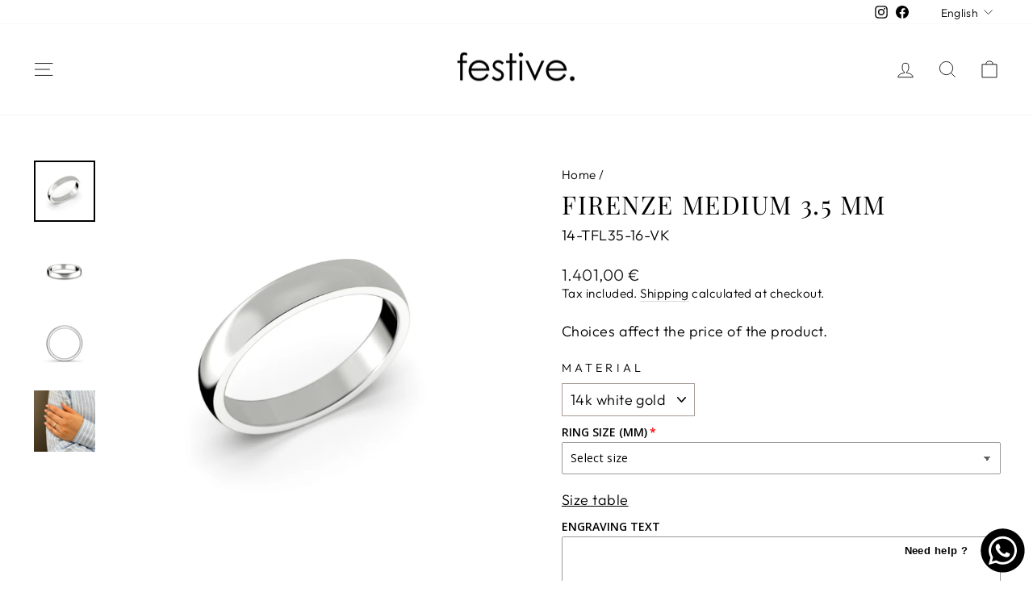

--- FILE ---
content_type: text/html; charset=utf-8
request_url: https://www.festive.fi/en/products/firenze-medium-3-5-mm
body_size: 151135
content:
<!doctype html>
<html class="no-js" lang="en" dir="ltr">
<head>
	<script src="//www.festive.fi/cdn/shop/files/pandectes-rules.js?v=11885970219251326333"></script>
	
<!-- Google tag (gtag.js) -->
<script async src="https://www.googletagmanager.com/gtag/js?id=AW-463069588"></script>
<script>
  window.dataLayer = window.dataLayer || [];
  function gtag(){dataLayer.push(arguments);}
  gtag('js', new Date());

  gtag('config', 'AW-463069588');
</script>

</script>
	
  
  <meta charset="utf-8">
  <meta http-equiv="X-UA-Compatible" content="IE=edge,chrome=1">
  <meta name="viewport" content="width=device-width,initial-scale=1">
  <meta name="theme-color" content="#111111">
  <link rel="canonical" href="https://www.festive.fi/en/products/firenze-medium-3-5-mm">
  <link rel="preconnect" href="https://cdn.shopify.com" crossorigin>
  <link rel="preconnect" href="https://fonts.shopifycdn.com" crossorigin>
  <link rel="dns-prefetch" href="https://productreviews.shopifycdn.com">
  <link rel="dns-prefetch" href="https://ajax.googleapis.com">
  <link rel="dns-prefetch" href="https://maps.googleapis.com">
  <link rel="dns-prefetch" href="https://maps.gstatic.com"><link rel="shortcut icon" href="//www.festive.fi/cdn/shop/files/festive-logo-bl_32x32.jpg?v=1683554720" type="image/png" /><title>Engagement ring Firenze Medium 3,5 mm
&ndash; Festive
</title>
<meta name="description" content="Festive Firenze engagement ring with rounded barrel-shaped design."><meta property="og:site_name" content="Festive">
  <meta property="og:url" content="https://www.festive.fi/en/products/firenze-medium-3-5-mm">
  <meta property="og:title" content="Firenze Medium 3.5 mm">
  <meta property="og:type" content="product">
  <meta property="og:description" content="Festive Firenze engagement ring with rounded barrel-shaped design."><meta property="og:image" content="http://www.festive.fi/cdn/shop/products/TFL35-16VKVIISTO.jpg?v=1606740664">
    <meta property="og:image:secure_url" content="https://www.festive.fi/cdn/shop/products/TFL35-16VKVIISTO.jpg?v=1606740664">
    <meta property="og:image:width" content="1920">
    <meta property="og:image:height" content="1920"><meta name="twitter:site" content="@">
  <meta name="twitter:card" content="summary_large_image">
  <meta name="twitter:title" content="Firenze Medium 3.5 mm">
  <meta name="twitter:description" content="Festive Firenze engagement ring with rounded barrel-shaped design.">
<style data-shopify>@font-face {
  font-family: "Playfair Display";
  font-weight: 400;
  font-style: normal;
  font-display: swap;
  src: url("//www.festive.fi/cdn/fonts/playfair_display/playfairdisplay_n4.9980f3e16959dc89137cc1369bfc3ae98af1deb9.woff2") format("woff2"),
       url("//www.festive.fi/cdn/fonts/playfair_display/playfairdisplay_n4.c562b7c8e5637886a811d2a017f9e023166064ee.woff") format("woff");
}

  @font-face {
  font-family: Outfit;
  font-weight: 300;
  font-style: normal;
  font-display: swap;
  src: url("//www.festive.fi/cdn/fonts/outfit/outfit_n3.8c97ae4c4fac7c2ea467a6dc784857f4de7e0e37.woff2") format("woff2"),
       url("//www.festive.fi/cdn/fonts/outfit/outfit_n3.b50a189ccde91f9bceee88f207c18c09f0b62a7b.woff") format("woff");
}


  @font-face {
  font-family: Outfit;
  font-weight: 600;
  font-style: normal;
  font-display: swap;
  src: url("//www.festive.fi/cdn/fonts/outfit/outfit_n6.dfcbaa80187851df2e8384061616a8eaa1702fdc.woff2") format("woff2"),
       url("//www.festive.fi/cdn/fonts/outfit/outfit_n6.88384e9fc3e36038624caccb938f24ea8008a91d.woff") format("woff");
}

  
  
</style><link href="//www.festive.fi/cdn/shop/t/83/assets/theme.css?v=15048341697408673201760446451" rel="stylesheet" type="text/css" media="all" />
<style data-shopify>:root {
    --typeHeaderPrimary: "Playfair Display";
    --typeHeaderFallback: serif;
    --typeHeaderSize: 37px;
    --typeHeaderWeight: 400;
    --typeHeaderLineHeight: 1.1;
    --typeHeaderSpacing: 0.05em;

    --typeBasePrimary:Outfit;
    --typeBaseFallback:sans-serif;
    --typeBaseSize: 18px;
    --typeBaseWeight: 300;
    --typeBaseSpacing: 0.025em;
    --typeBaseLineHeight: 1.3;

    --typeCollectionTitle: 19px;

    --iconWeight: 2px;
    --iconLinecaps: miter;

    
      --buttonRadius: 0px;
    

    --colorGridOverlayOpacity: 0.04;
  }

  .placeholder-content {
    background-image: linear-gradient(100deg, #ffffff 40%, #f7f7f7 63%, #ffffff 79%);
  }</style><script>
    document.documentElement.className = document.documentElement.className.replace('no-js', 'js');

    window.theme = window.theme || {};
    theme.routes = {
      home: "/en",
      cart: "/en/cart.js",
      cartPage: "/en/cart",
      cartAdd: "/en/cart/add.js",
      cartChange: "/en/cart/change.js",
      search: "/en/search",
      predictive_url: "/en/search/suggest"
    };
    theme.strings = {
      soldOut: "Sold Out",
      unavailable: "Unavailable",
      inStockLabel: "In stock, ready to ship",
      oneStockLabel: "Low stock - [count] item left",
      otherStockLabel: "Low stock - [count] items left",
      willNotShipUntil: "Ready to ship [date]",
      willBeInStockAfter: "Back in stock [date]",
      waitingForStock: "Inventory on the way",
      savePrice: "Save [saved_amount]",
      cartEmpty: "Your cart is currently empty.",
      cartTermsConfirmation: "You must agree with the terms and conditions of sales to check out",
      searchCollections: "Collections:",
      searchPages: "Pages:",
      searchArticles: "Articles:",
      productFrom: "from ",
      maxQuantity: "You can only have [quantity] of [title] in your cart."
    };
    theme.settings = {
      cartType: "page",
      isCustomerTemplate: false,
      moneyFormat: "{{ amount_with_comma_separator }} €",
      saveType: "dollar",
      productImageSize: "square",
      productImageCover: false,
      predictiveSearch: true,
      predictiveSearchType: "product,article,page,collection",
      predictiveSearchVendor: false,
      predictiveSearchPrice: false,
      quickView: false,
      themeName: 'Impulse',
      themeVersion: "7.2.0"
    };
  </script>

  
<script>window.performance && window.performance.mark && window.performance.mark('shopify.content_for_header.start');</script><meta name="google-site-verification" content="lzelciRysZbZAV225YSK7Y666jaXBy7lvyrh2UyHbME">
<meta name="facebook-domain-verification" content="w8ekhd1ge4zvmpegrua3ctwcp14hug">
<meta name="facebook-domain-verification" content="ds1zvd6pobw1u0tewa4bxxjf1cpzmo">
<meta id="shopify-digital-wallet" name="shopify-digital-wallet" content="/25904218161/digital_wallets/dialog">
<link rel="alternate" hreflang="x-default" href="https://www.festive.fi/products/firenze-medium-3-5-mm">
<link rel="alternate" hreflang="fi" href="https://www.festive.fi/products/firenze-medium-3-5-mm">
<link rel="alternate" hreflang="sv" href="https://www.festive.fi/sv/products/firenze-medium-3-5-mm">
<link rel="alternate" hreflang="en" href="https://www.festive.fi/en/products/firenze-medium-3-5-mm">
<link rel="alternate" type="application/json+oembed" href="https://www.festive.fi/en/products/firenze-medium-3-5-mm.oembed">
<script async="async" src="/checkouts/internal/preloads.js?locale=en-FI"></script>
<script id="shopify-features" type="application/json">{"accessToken":"99e482a0c6e547fa56886332806828ad","betas":["rich-media-storefront-analytics"],"domain":"www.festive.fi","predictiveSearch":true,"shopId":25904218161,"locale":"en"}</script>
<script>var Shopify = Shopify || {};
Shopify.shop = "festive-dc.myshopify.com";
Shopify.locale = "en";
Shopify.currency = {"active":"EUR","rate":"1.0"};
Shopify.country = "FI";
Shopify.theme = {"name":"Helmikuu: Impulse 2.0-Live-teema-28.1.2025","id":177606558022,"schema_name":"Impulse","schema_version":"7.2.0","theme_store_id":857,"role":"main"};
Shopify.theme.handle = "null";
Shopify.theme.style = {"id":null,"handle":null};
Shopify.cdnHost = "www.festive.fi/cdn";
Shopify.routes = Shopify.routes || {};
Shopify.routes.root = "/en/";</script>
<script type="module">!function(o){(o.Shopify=o.Shopify||{}).modules=!0}(window);</script>
<script>!function(o){function n(){var o=[];function n(){o.push(Array.prototype.slice.apply(arguments))}return n.q=o,n}var t=o.Shopify=o.Shopify||{};t.loadFeatures=n(),t.autoloadFeatures=n()}(window);</script>
<script id="shop-js-analytics" type="application/json">{"pageType":"product"}</script>
<script defer="defer" async type="module" src="//www.festive.fi/cdn/shopifycloud/shop-js/modules/v2/client.init-shop-cart-sync_BN7fPSNr.en.esm.js"></script>
<script defer="defer" async type="module" src="//www.festive.fi/cdn/shopifycloud/shop-js/modules/v2/chunk.common_Cbph3Kss.esm.js"></script>
<script defer="defer" async type="module" src="//www.festive.fi/cdn/shopifycloud/shop-js/modules/v2/chunk.modal_DKumMAJ1.esm.js"></script>
<script type="module">
  await import("//www.festive.fi/cdn/shopifycloud/shop-js/modules/v2/client.init-shop-cart-sync_BN7fPSNr.en.esm.js");
await import("//www.festive.fi/cdn/shopifycloud/shop-js/modules/v2/chunk.common_Cbph3Kss.esm.js");
await import("//www.festive.fi/cdn/shopifycloud/shop-js/modules/v2/chunk.modal_DKumMAJ1.esm.js");

  window.Shopify.SignInWithShop?.initShopCartSync?.({"fedCMEnabled":true,"windoidEnabled":true});

</script>
<script>(function() {
  var isLoaded = false;
  function asyncLoad() {
    if (isLoaded) return;
    isLoaded = true;
    var urls = ["https:\/\/d23dclunsivw3h.cloudfront.net\/redirect-app.js?shop=festive-dc.myshopify.com","https:\/\/script.pop-convert.com\/new-micro\/production.pc.min.js?unique_id=festive-dc.myshopify.com\u0026shop=festive-dc.myshopify.com","https:\/\/cdn.s3.pop-convert.com\/pcjs.production.min.js?unique_id=festive-dc.myshopify.com\u0026shop=festive-dc.myshopify.com","https:\/\/s3.eu-west-1.amazonaws.com\/production-klarna-il-shopify-osm\/96a3edce0d4c0d28541f7d8d7ba98bb63081798a\/festive-dc.myshopify.com-1738598005148.js?shop=festive-dc.myshopify.com"];
    for (var i = 0; i < urls.length; i++) {
      var s = document.createElement('script');
      s.type = 'text/javascript';
      s.async = true;
      s.src = urls[i];
      var x = document.getElementsByTagName('script')[0];
      x.parentNode.insertBefore(s, x);
    }
  };
  if(window.attachEvent) {
    window.attachEvent('onload', asyncLoad);
  } else {
    window.addEventListener('load', asyncLoad, false);
  }
})();</script>
<script id="__st">var __st={"a":25904218161,"offset":7200,"reqid":"13ab2a9c-c3a0-4cfd-94f1-b72e882a329b-1769916850","pageurl":"www.festive.fi\/en\/products\/firenze-medium-3-5-mm","u":"306f2a5c17f5","p":"product","rtyp":"product","rid":4799422726193};</script>
<script>window.ShopifyPaypalV4VisibilityTracking = true;</script>
<script id="captcha-bootstrap">!function(){'use strict';const t='contact',e='account',n='new_comment',o=[[t,t],['blogs',n],['comments',n],[t,'customer']],c=[[e,'customer_login'],[e,'guest_login'],[e,'recover_customer_password'],[e,'create_customer']],r=t=>t.map((([t,e])=>`form[action*='/${t}']:not([data-nocaptcha='true']) input[name='form_type'][value='${e}']`)).join(','),a=t=>()=>t?[...document.querySelectorAll(t)].map((t=>t.form)):[];function s(){const t=[...o],e=r(t);return a(e)}const i='password',u='form_key',d=['recaptcha-v3-token','g-recaptcha-response','h-captcha-response',i],f=()=>{try{return window.sessionStorage}catch{return}},m='__shopify_v',_=t=>t.elements[u];function p(t,e,n=!1){try{const o=window.sessionStorage,c=JSON.parse(o.getItem(e)),{data:r}=function(t){const{data:e,action:n}=t;return t[m]||n?{data:e,action:n}:{data:t,action:n}}(c);for(const[e,n]of Object.entries(r))t.elements[e]&&(t.elements[e].value=n);n&&o.removeItem(e)}catch(o){console.error('form repopulation failed',{error:o})}}const l='form_type',E='cptcha';function T(t){t.dataset[E]=!0}const w=window,h=w.document,L='Shopify',v='ce_forms',y='captcha';let A=!1;((t,e)=>{const n=(g='f06e6c50-85a8-45c8-87d0-21a2b65856fe',I='https://cdn.shopify.com/shopifycloud/storefront-forms-hcaptcha/ce_storefront_forms_captcha_hcaptcha.v1.5.2.iife.js',D={infoText:'Protected by hCaptcha',privacyText:'Privacy',termsText:'Terms'},(t,e,n)=>{const o=w[L][v],c=o.bindForm;if(c)return c(t,g,e,D).then(n);var r;o.q.push([[t,g,e,D],n]),r=I,A||(h.body.append(Object.assign(h.createElement('script'),{id:'captcha-provider',async:!0,src:r})),A=!0)});var g,I,D;w[L]=w[L]||{},w[L][v]=w[L][v]||{},w[L][v].q=[],w[L][y]=w[L][y]||{},w[L][y].protect=function(t,e){n(t,void 0,e),T(t)},Object.freeze(w[L][y]),function(t,e,n,w,h,L){const[v,y,A,g]=function(t,e,n){const i=e?o:[],u=t?c:[],d=[...i,...u],f=r(d),m=r(i),_=r(d.filter((([t,e])=>n.includes(e))));return[a(f),a(m),a(_),s()]}(w,h,L),I=t=>{const e=t.target;return e instanceof HTMLFormElement?e:e&&e.form},D=t=>v().includes(t);t.addEventListener('submit',(t=>{const e=I(t);if(!e)return;const n=D(e)&&!e.dataset.hcaptchaBound&&!e.dataset.recaptchaBound,o=_(e),c=g().includes(e)&&(!o||!o.value);(n||c)&&t.preventDefault(),c&&!n&&(function(t){try{if(!f())return;!function(t){const e=f();if(!e)return;const n=_(t);if(!n)return;const o=n.value;o&&e.removeItem(o)}(t);const e=Array.from(Array(32),(()=>Math.random().toString(36)[2])).join('');!function(t,e){_(t)||t.append(Object.assign(document.createElement('input'),{type:'hidden',name:u})),t.elements[u].value=e}(t,e),function(t,e){const n=f();if(!n)return;const o=[...t.querySelectorAll(`input[type='${i}']`)].map((({name:t})=>t)),c=[...d,...o],r={};for(const[a,s]of new FormData(t).entries())c.includes(a)||(r[a]=s);n.setItem(e,JSON.stringify({[m]:1,action:t.action,data:r}))}(t,e)}catch(e){console.error('failed to persist form',e)}}(e),e.submit())}));const S=(t,e)=>{t&&!t.dataset[E]&&(n(t,e.some((e=>e===t))),T(t))};for(const o of['focusin','change'])t.addEventListener(o,(t=>{const e=I(t);D(e)&&S(e,y())}));const B=e.get('form_key'),M=e.get(l),P=B&&M;t.addEventListener('DOMContentLoaded',(()=>{const t=y();if(P)for(const e of t)e.elements[l].value===M&&p(e,B);[...new Set([...A(),...v().filter((t=>'true'===t.dataset.shopifyCaptcha))])].forEach((e=>S(e,t)))}))}(h,new URLSearchParams(w.location.search),n,t,e,['guest_login'])})(!0,!0)}();</script>
<script integrity="sha256-4kQ18oKyAcykRKYeNunJcIwy7WH5gtpwJnB7kiuLZ1E=" data-source-attribution="shopify.loadfeatures" defer="defer" src="//www.festive.fi/cdn/shopifycloud/storefront/assets/storefront/load_feature-a0a9edcb.js" crossorigin="anonymous"></script>
<script data-source-attribution="shopify.dynamic_checkout.dynamic.init">var Shopify=Shopify||{};Shopify.PaymentButton=Shopify.PaymentButton||{isStorefrontPortableWallets:!0,init:function(){window.Shopify.PaymentButton.init=function(){};var t=document.createElement("script");t.src="https://www.festive.fi/cdn/shopifycloud/portable-wallets/latest/portable-wallets.en.js",t.type="module",document.head.appendChild(t)}};
</script>
<script data-source-attribution="shopify.dynamic_checkout.buyer_consent">
  function portableWalletsHideBuyerConsent(e){var t=document.getElementById("shopify-buyer-consent"),n=document.getElementById("shopify-subscription-policy-button");t&&n&&(t.classList.add("hidden"),t.setAttribute("aria-hidden","true"),n.removeEventListener("click",e))}function portableWalletsShowBuyerConsent(e){var t=document.getElementById("shopify-buyer-consent"),n=document.getElementById("shopify-subscription-policy-button");t&&n&&(t.classList.remove("hidden"),t.removeAttribute("aria-hidden"),n.addEventListener("click",e))}window.Shopify?.PaymentButton&&(window.Shopify.PaymentButton.hideBuyerConsent=portableWalletsHideBuyerConsent,window.Shopify.PaymentButton.showBuyerConsent=portableWalletsShowBuyerConsent);
</script>
<script data-source-attribution="shopify.dynamic_checkout.cart.bootstrap">document.addEventListener("DOMContentLoaded",(function(){function t(){return document.querySelector("shopify-accelerated-checkout-cart, shopify-accelerated-checkout")}if(t())Shopify.PaymentButton.init();else{new MutationObserver((function(e,n){t()&&(Shopify.PaymentButton.init(),n.disconnect())})).observe(document.body,{childList:!0,subtree:!0})}}));
</script>
<script id='scb4127' type='text/javascript' async='' src='https://www.festive.fi/cdn/shopifycloud/privacy-banner/storefront-banner.js'></script>
<script>window.performance && window.performance.mark && window.performance.mark('shopify.content_for_header.end');</script>

  <script src="//www.festive.fi/cdn/shop/t/83/assets/vendor-scripts-v11.js" defer="defer"></script><script src="//www.festive.fi/cdn/shop/t/83/assets/theme.js?v=123941932812817811381738597959" defer="defer"></script>
<script>window.is_hulkpo_installed=false</script><!-- BEGIN app block: shopify://apps/pandectes-gdpr/blocks/banner/58c0baa2-6cc1-480c-9ea6-38d6d559556a -->
  
    
      <!-- TCF is active, scripts are loaded above -->
      
      <script>
        
          window.PandectesSettings = {"store":{"id":25904218161,"plan":"plus","theme":"Helmikuu: Impulse 2.0-Live-teema-28.1.2025","primaryLocale":"fi","adminMode":false,"headless":false,"storefrontRootDomain":"","checkoutRootDomain":"","storefrontAccessToken":""},"tsPublished":1745228039,"declaration":{"showPurpose":false,"showProvider":false,"declIntroText":"Käytämme evästeitä optimoidaksemme verkkosivuston toimivuutta, analysoidaksemme suorituskykyä ja tarjotaksemme sinulle henkilökohtaisen käyttökokemuksen. Jotkut evästeet ovat välttämättömiä, jotta sivusto toimisi ja toimisi oikein. Näitä evästeitä ei voi poistaa käytöstä. Tässä ikkunassa voit hallita evästeasetuksiasi.","showDateGenerated":false},"language":{"unpublished":[],"languageMode":"Multilingual","fallbackLanguage":"fi","languageDetection":"browser","languagesSupported":["bg","hr","cs","da","nl","et","fi","fr","de","el","hu","ga","it","lv","lt","mt","pl","pt","ro","sk","sl","es","sv"]},"texts":{"managed":{"headerText":{"bg":"Ние уважаваме вашата поверителност","cs":"Respektujeme vaše soukromí","da":"Vi respekterer dit privatliv","de":"Wir respektieren deine Privatsphäre","el":"Σεβόμαστε το απόρρητό σας","es":"Respetamos tu privacidad","et":"Austame teie privaatsust","fi":"Kunnioitamme yksityisyyttäsi","fr":"Nous respectons votre vie privée","ga":"Tá meas againn ar do phríobháideacht","hr":"Poštujemo vašu privatnost","hu":"Tiszteletben tartjuk az Ön személyes adatait","it":"Rispettiamo la tua privacy","lt":"Mes gerbiame jūsų privatumą","lv":"Mēs cienām jūsu privātumu","mt":"Aħna nirrispettaw il-privatezza tiegħek","nl":"We respecteren uw privacy","pl":"Szanujemy twoją prywatność","pt":"Nós respeitamos sua privacidade","ro":"Respectăm confidențialitatea dvs.","sk":"Rešpektujeme vaše súkromie","sl":"Spoštujemo vašo zasebnost","sv":"Vi respekterar din integritet"},"consentText":{"bg":"Този сайт използва \"бисквитки\" за по-добра функционалност.","cs":"Tato webová stránka používá cookies, aby vám umožnila co nejlepší zážitek z našich webových stránek.","da":"Vi anvender cookies for at sikre at vi giver dig den bedst mulige oplevelse af vores website.","de":"Diese Website verwendet Cookies, um sicherzustellen, dass Sie die beste Erfahrung auf unserer Website erhalten.","el":"Αυτός ο ιστότοπος χρησιμοποιεί cookies για να βελτιώσει την εμπειρία του χρήστη.","es":"Este sitio web utiliza cookies para garantizar que obtenga la mejor experiencia en nuestro sitio web.","et":"Meie veebileht kasutab parema kasutajakogemuse tagamiseks küpsiseid.","fi":"Tämä sivusto käyttää evästeitä parhaan käyttökokemuksen varmistamiseksi.","fr":"Ce site utilise des cookies pour vous garantir la meilleure expérience sur notre site.","ga":"Úsáideann an suíomh seo fianáin áitiúla chun taithí mhaith ar líne a thabhairt duit.","hr":"Ove internetske stranice koriste kolačiće (tzv. cookies) za pružanje boljeg korisničkog iskustva i funkcionalnosti.","hu":"Weboldalunkon a felhasználói élmény növelésének érdekében sütiket használunk.","it":"Utilizziamo i cookie per essere sicuri che tu possa avere la migliore esperienza sul nostro sito.","lt":"Siekdami užtikrinti geriausią Jūsų naršymo patirtį, šioje svetainėje naudojame slapukus (angl. cookies).","lv":"Lai nodrošinātu vislabāko If interneta lapas darbību, mēs izmantojam sīkdatnes.","mt":"Dan is-sit juża cookies biex itejjeb l-esperjenza tiegħek tal-ibbrawżjar.","nl":"Onze website maakt gebruik van cookies om u een optimale gebruikservaring te bieden.","pl":"Ta strona wykorzystuje pliki cookie dla lepszego działania serwisu.","pt":"O nosso website usa cookies para ajudar a melhorar a sua experiência de utilização.","ro":"Această pagină web folosește cookie-uri pentru a îmbunătăți experiența de navigare și a asigura funcționalițăți adiționale.","sk":"Pre zlepšovanie vášho zážitku na našich stránkach používame cookies.","sl":"Spletno mesto uporablja piškotke, s katerimi izboljšujemo uporabniško izkušnjo.","sv":"Den här webbplatsen använder cookies för att ge dig en bättre upplevelse av webbplatsen."},"linkText":{"bg":"Научете повече","cs":"Více informací","da":"Læs mere","de":"Mehr erfahren","el":"Διαβάστε περισσότερα","es":"Leer más","et":"Rohkem infot","fi":"Lisätietoja","fr":"En savoir plus","ga":"Léigh níos mó","hr":"Pročitaj više","hu":"További információ","it":"Scopri di più","lt":"Daugiau informacijos","lv":"Lasīt vairāk","mt":"Aktar informazzjoni","nl":"Meer info","pl":"Dowiedz się więcej","pt":"Saiba mais","ro":"Citeste mai mult","sk":"Viac informácií","sl":"Preberi več","sv":"Läs mer"},"imprintText":{"bg":"Отпечатък","cs":"Otisk","da":"Aftryk","de":"Impressum","el":"Αποτύπωμα","es":"Imprimir","et":"Imprint","fi":"Jälki","fr":"Imprimer","ga":"Imprint","hr":"Otisak","hu":"Impresszum","it":"Impronta","lt":"Įspaudas","lv":"Nospiedums","mt":"Imprint","nl":"Afdruk","pl":"Odcisk","pt":"Imprimir","ro":"Imprima","sk":"odtlačok","sl":"Odtis","sv":"Avtryck"},"googleLinkText":{"bg":"Условия за поверителност на Google","cs":"Zásady ochrany soukromí Google","da":"Googles privatlivsbetingelser","de":"Googles Datenschutzbestimmungen","el":"Όροι απορρήτου της Google","es":"Términos de privacidad de Google","et":"Google'i privaatsustingimused","fi":"Googlen tietosuojaehdot","fr":"Conditions de confidentialité de Google","ga":"Téarmaí Príobháideachta Google","hr":"Googleovi uvjeti privatnosti","hu":"Google adatvédelmi feltételei","it":"Termini sulla privacy di Google","lt":"Google privatumo sąlygos","lv":"Google konfidencialitātes noteikumi","mt":"Termini tal-Privatezza ta' Google","nl":"Privacyvoorwaarden van Google","pl":"Warunki prywatności Google","pt":"Termos de Privacidade do Google","ro":"Termenii de confidențialitate Google","sk":"Podmienky ochrany súkromia Google","sl":"Googlov pravilnik o zasebnosti","sv":"Googles sekretessvillkor"},"allowButtonText":{"bg":"приемам","cs":"Přijmout","da":"Accepter","de":"Akzeptieren","el":"Αποδέχομαι","es":"Aceptar","et":"Nõus","fi":"Hyväksy","fr":"J'accepte","ga":"Glac","hr":"Prihvatiti","hu":"Elfogad","it":"Accettare","lt":"Priimti","lv":"Piekrītu","mt":"Aċċetta","nl":"Aanvaarden","pl":"Zaakceptować","pt":"Aceitar","ro":"Accept","sk":"Súhlasiť","sl":"Sprejmi","sv":"Acceptera"},"denyButtonText":{"bg":"упадък","cs":"Odmítnout","da":"Afslå","de":"Ablehnen","el":"Απορρίπτω","es":"Disminución","et":"Keelduge","fi":"Hylkää","fr":"Je refuse","ga":"Meath","hr":"Odbiti","hu":"Hanyatlás","it":"Declino","lt":"Atsisakyti","lv":"Atteikties","mt":"Tnaqqis","nl":"Afwijzen","pl":"Upadek","pt":"Declínio","ro":"Declin","sk":"Pokles","sl":"Zavrni","sv":"Neka"},"dismissButtonText":{"bg":"Добре","cs":"OK","da":"Okay","de":"OK","el":"Εντάξει","es":"Okay","et":"Okei","fi":"Ok","fr":"D'accord","ga":"Ceart go leor","hr":"U redu","hu":"Rendben","it":"Ok","lt":"Gerai","lv":"Labi","mt":"Kollox sew","nl":"OK","pl":"Dobrze","pt":"Está bem","ro":"O.K","sk":"Ok","sl":"V redu","sv":"Ok"},"leaveSiteButtonText":{"bg":"Оставете този сайт","cs":"Opusťte tento web","da":"Forlad dette sted","de":"Verlasse diese Seite","el":"Αποχώρηση από αυτόν τον ιστότοπο","es":"Dejar este sitio","et":"Lahkuge sellest saidist","fi":"Jätä tämä sivusto","fr":"Quittez ce site","ga":"Fág an suíomh seo","hr":"Napustite ovu stranicu","hu":"Hagyja el ezt az oldalt","it":"Lascia questo sito","lt":"Palikite šią svetainę","lv":"Atstājiet šo vietni","mt":"Ħalli dan is-sit","nl":"Verlaat deze site","pl":"Opuść tę stronę","pt":"Sair deste site","ro":"Părăsește acest site","sk":"Opustiť túto stránku","sl":"Zapustite to spletno mesto","sv":"Lämna den här webbplatsen"},"preferencesButtonText":{"bg":"Предпочитания","cs":"Přednost","da":"Indstillinger","de":"Einstellungen","el":"Προτιμήσεις","es":"Preferencias","et":"Eelistused","fi":"Asetukset","fr":"Préférences","ga":"Sainroghanna","hr":"Postavke","hu":"preferenciák","it":"Preferenze","lt":"Nuostatos","lv":"Preferences","mt":"Preferenzi","nl":"Voorkeuren","pl":"Preferencje","pt":"Preferências","ro":"Preferințe","sk":"Preferencie","sl":"Nastavitve","sv":"Inställningar"},"cookiePolicyText":{"bg":"Политика за „бисквитките“","cs":"Zásady používání souborů cookie","da":"Cookie Policy","de":"Cookie-Richtlinie","el":"Πολιτική cookies","es":"Política de cookies","et":"Prääniku poliitika","fi":"Evästekäytäntö","fr":"Politique de cookie","ga":"Polasaí Fianán","hr":"Pravila kolačića","hu":"Cookie-házirend","it":"Gestione dei Cookie","lt":"Slapukų politika","lv":"Polityka Cookie","mt":"Politika dwar il-Cookie","nl":"Cookie beleid","pl":"Polityka Cookie","pt":"Política de Cookies","ro":"Politica cookie","sk":"Zásady používania súborov cookie","sl":"Politika piškotkov","sv":"Cookies policy"},"preferencesPopupTitleText":{"bg":"Изберете тип бисквитки, които приемате да използвате","cs":"Vyberte typ cookies, které přijímáte","da":"Vælg type cookies, du accepterer at bruge","de":"Zustimmungseinstellungen verwalten","el":"Επιλέξτε τον τύπο των cookies που αποδέχεστε χρησιμοποιώντας","es":"Elija el tipo de cookies que acepta usando","et":"Valige küpsiste tüüp, mida kasutate","fi":"Hallitse suostumusasetuksia","fr":"Choisissez le type de cookies que vous acceptez en utilisant","ga":"Roghnaigh cineál na bhfianán a nglacann tú leo agus tú ag úsáid","hr":"Odaberite vrstu kolačića koju prihvaćate","hu":"Válassza ki az Ön által elfogadott sütik típusát","it":"Scegli il tipo di cookie che accetti utilizzando","lt":"Pasirinkite slapukus, kuriuos sutinkate naudoti","lv":"Izvēlieties sīkdatņu veidu, kuru jūs piekrītat izmantot","mt":"Agħżel it-tip ta cookies li taċċetta li tuża","nl":"Kies het type cookies dat u accepteert","pl":"Wybierz rodzaj plików cookie, które akceptujesz","pt":"Escolha o tipo de cookies que você aceita usar","ro":"Alegeți tipul de cookie-uri pe care le acceptați să le utilizați","sk":"Vyberte typ cookies, s ktorými súhlasíte","sl":"Izberite vrsto piškotkov, ki jo uporabljate","sv":"Välj vilken typ av kakor du accepterar med"},"preferencesPopupIntroText":{"bg":"Когато посещавате някой уеб сайт, той може да съхранява или извлича информация във вашия браузър, най-вече под формата на бисквитки. Тази информация може да се отнася за вас, вашите предпочитания или вашето устройство и се използва най-вече за работа на сайта, както очаквате. Информацията обикновено не ви идентифицира пряко, но може да ви даде по-персонализирано уеб преживяване.","cs":"Když navštívíte jakýkoli web, může ukládat nebo načítat informace do vašeho prohlížeče, většinou ve formě cookies. Tyto informace se mohou týkat vás, vašich preferencí nebo zařízení a většinou se používají k tomu, aby web fungoval tak, jak očekáváte. Tyto informace vás obvykle přímo neidentifikují, ale mohou vám poskytnout více personalizovaný webový zážitek.","da":"Når du besøger et websted, kan det gemme eller hente oplysninger i din browser, mest i form af cookies. Disse oplysninger kan muligvis handle om dig, dine præferencer eller din enhed og bruges for det meste til at få webstedet til at fungere, som du forventer. Oplysningerne identificerer normalt ikke direkte dig, men de kan give dig en mere personlig weboplevelse.","de":"Wenn Sie eine Website besuchen, werden möglicherweise Informationen in Ihrem Browser gespeichert oder abgerufen, meist in Form von Cookies. Diese Informationen beziehen sich möglicherweise auf Sie, Ihre Einstellungen oder Ihr Gerät und werden hauptsächlich verwendet, damit die Website so funktioniert, wie Sie es erwarten. Die Informationen identifizieren Sie normalerweise nicht direkt, können Ihnen jedoch ein persönlicheres Web-Erlebnis bieten.","el":"Όταν επισκέπτεστε οποιονδήποτε ιστότοπο, ενδέχεται να αποθηκεύει ή να ανακτά πληροφορίες στο πρόγραμμα περιήγησής σας, κυρίως με τη μορφή cookie. Αυτές οι πληροφορίες μπορεί να αφορούν εσάς, τις προτιμήσεις σας ή τη συσκευή σας και χρησιμοποιούνται κυρίως για να λειτουργήσει ο ιστότοπος όπως περιμένετε. Οι πληροφορίες συνήθως δεν σας αναγνωρίζουν άμεσα, αλλά μπορούν να σας προσφέρουν μια πιο εξατομικευμένη εμπειρία ιστού.","es":"Cuando visita un sitio web, puede almacenar o recuperar información de su navegador, principalmente en forma de cookies. Esta información puede estar relacionada con usted, sus preferencias o su dispositivo y se utiliza principalmente para operar el sitio como usted espera. La información generalmente no lo identifica directamente, pero puede brindarle una experiencia web más personalizada","et":"Kui külastate mõnda veebisaiti, võib see teie brauseris teavet salvestada või seda hankida, enamasti küpsiste kujul. See teave võib olla teie, teie eelistuste või seadme kohta ja seda kasutatakse enamasti saidi toimimiseks nii, nagu te eeldate. Teave ei tuvasta tavaliselt teid otseselt, kuid see võib anda teile isikupärasema veebikogemuse.","fi":"Käytämme evästeitä verkkosivuston toimivuuden optimoimiseksi, suorituskyvyn analysoimiseksi ja henkilökohtaisen kokemuksen tarjoamiseksi sinulle. Jotkut evästeet ovat välttämättömiä, jotta verkkosivusto toimii ja toimii oikein. Näitä evästeitä ei voi poistaa käytöstä. Tässä ikkunassa voit hallita evästeasetuksiasi.","fr":"Lorsque vous visitez un site Web, il peut stocker ou récupérer des informations sur votre navigateur, principalement sous forme de cookies. Ces informations peuvent concerner vous, vos préférences ou votre appareil et sont principalement utilisées pour faire fonctionner le site comme vous vous y attendez. Les informations ne vous identifient généralement pas directement, mais elles peuvent vous offrir une expérience Web plus personnalisée.","ga":"Nuair a thugann tú cuairt ar aon suíomh Gréasáin, féadfaidh sé faisnéis ar do bhrabhsálaí a stóráil nó a aisghabháil, i bhfoirm fianáin den chuid is mó. D’fhéadfadh an fhaisnéis seo a bheith fút féin, faoi do chuid sainroghanna nó faoi do ghléas agus úsáidtear í den chuid is mó chun go n-oibreodh an láithreán mar a bheifeá ag súil leis. De ghnáth ní aithníonn an fhaisnéis tú go díreach, ach féadann sé eispéireas gréasáin níos pearsantaithe a thabhairt duit.","hr":"Kada posjetite bilo koju web stranicu, ona može pohraniti ili preuzeti podatke na vašem pregledniku, uglavnom u obliku kolačića. Ove bi informacije mogle biti o vama, vašim preferencijama ili vašem uređaju, a najčešće se upotrebljavaju za rad web mjesta onako kako vi očekujete. Podaci se obično ne identificiraju izravno, ali mogu vam pružiti personaliziraniji web doživljaj.","hu":"Amikor bármely webhelyet felkeres, az információkat tárolhatja vagy visszakeresheti böngészőjében, főleg sütik formájában. Ez az információ lehet rólad, preferenciáiról vagy eszközéről, és leginkább arra szolgál, hogy a webhely úgy működjön, ahogyan azt elvárja. Az információk általában nem azonosítanak téged közvetlenül, de személyre szabottabb webélményt nyújthat.","it":"Quando si visita un sito Web, è possibile che vengano archiviate o recuperate informazioni sul browser, principalmente sotto forma di cookie. Queste informazioni potrebbero riguardare te, le tue preferenze o il tuo dispositivo e vengono utilizzate principalmente per far funzionare il sito come previsto. Le informazioni di solito non ti identificano direttamente, ma possono offrirti un'esperienza web più personalizzata.","lt":"Kai lankotės bet kurioje interneto svetainėje, ji gali saugoti arba nuskaityti informaciją jūsų naršyklėje, dažniausiai slapukų pavidalu. Ši informacija gali būti apie jus, jūsų nuostatas ar jūsų įrenginį ir dažniausiai naudojama tam, kad svetainė veiktų taip, kaip tikitės. Informacija paprastai jūsų tiesiogiai neidentifikuoja, tačiau ji gali suteikti asmeniškesnio interneto naudojimo.","lv":"Apmeklējot jebkuru vietni, tā var saglabāt vai iegūt informāciju jūsu pārlūkprogrammā, galvenokārt sīkdatņu veidā. Šī informācija varētu būt par jums, jūsu vēlmēm vai ierīci, un to galvenokārt izmanto, lai vietne darbotos tā, kā jūs to gaidāt. Informācija parasti jūs tieši neidentificē, taču tā var sniegt personalizētāku tīmekļa pieredzi.","mt":"Meta żżur kwalunkwe sit web, hija tista taħżen jew tikseb informazzjoni fuq il-browser tiegħek, l-aktar fil-forma ta cookies. Din l-informazzjoni tista tkun dwarek, il-preferenzi tiegħek jew it-tagħmir tiegħek u tintuża l-aktar biex tagħmel is-sit jaħdem kif tistenna. L-informazzjoni normalment ma tidentifikax direttament inti, imma tista tagħtik esperjenza tal-web aktar personalizzata.","nl":"Wanneer u een website bezoekt, kan deze informatie in uw browser opslaan of ophalen, meestal in de vorm van cookies. Deze informatie kan over u, uw voorkeuren of uw apparaat gaan en wordt meestal gebruikt om de site te laten werken zoals u verwacht. De informatie identificeert u meestal niet direct, maar kan u een meer gepersonaliseerde webervaring bieden.","pl":"Gdy odwiedzasz dowolną stronę internetową, może ona przechowywać lub odzyskiwać informacje w przeglądarce, głównie w postaci plików cookie. Informacje te mogą dotyczyć Ciebie, Twoich preferencji lub urządzenia i są głównie wykorzystywane do tego, aby strona działała zgodnie z oczekiwaniami. Informacje zwykle nie identyfikują bezpośrednio użytkownika, ale mogą zapewnić bardziej spersonalizowane korzystanie z Internetu.","pt":"Quando você visita qualquer site, ele pode armazenar ou recuperar informações no seu navegador, principalmente na forma de cookies. Essas informações podem ser sobre você, suas preferências ou seu dispositivo e são usadas principalmente para fazer o site funcionar como você espera. As informações geralmente não o identificam diretamente, mas podem oferecer uma experiência na web mais personalizada.","ro":"Când vizitați orice site web, acesta poate stoca sau prelua informații pe browserul dvs., mai ales sub formă de cookie-uri. Aceste informații ar putea fi despre dvs., preferințele dvs. sau dispozitivul dvs. și sunt utilizate mai ales pentru a face site-ul să funcționeze așa cum vă așteptați. De obicei, informațiile nu vă identifică direct, dar vă pot oferi o experiență web mai personalizată.","sk":"Keď navštívite akúkoľvek webovú stránku, môže ukladať alebo získavať informácie vo vašom prehliadači, väčšinou vo forme súborov cookie. Tieto informácie sa môžu týkať vás, vašich preferencií alebo vášho zariadenia a väčšinou sa používajú na to, aby stránka fungovala podľa očakávaní. Tieto informácie vás zvyčajne priamo neidentifikujú, ale môžu vám poskytnúť prispôsobenejší webový zážitok.","sl":"Ko obiščete katero koli spletno mesto, lahko v vašem brskalniku shranjuje ali pridobi podatke, večinoma v obliki piškotkov. Te informacije se lahko nanašajo na vas, vaše nastavitve ali vašo napravo in se večinoma uporabljajo za to, da spletno mesto deluje tako, kot pričakujete. Informacije vas običajno ne identificirajo, vendar vam lahko nudijo bolj prilagojeno spletno izkušnjo.","sv":"När du besöker någon webbplats kan den lagra eller hämta information i din webbläsare, oftast i form av kakor. Denna information kan handla om dig, dina preferenser eller din enhet och används mest för att få webbplatsen att fungera som du förväntar dig att göra. Informationen identifierar dig vanligtvis inte direkt, men den kan ge dig en mer personlig webbupplevelse."},"preferencesPopupSaveButtonText":{"bg":"Запазване на предпочитанията и изход","cs":"Uložit předvolby a ukončit","da":"Gem præferencer og exit","de":"Einstellungen speichern und beenden","el":"Αποθήκευση προτιμήσεων και έξοδος","es":"Guardar preferencias y salir","et":"Salvestage eelistused ja väljuge","fi":"Tallenna asetukset","fr":"Enregistrer les préférences et quitter","ga":"Sábháil sainroghanna & scoir","hr":"Spremite postavke i izađite","hu":"Beállítások mentése és kilépés","it":"Salva preferenze ed esci","lt":"Išsaugoti nuostatas ir išeiti","lv":"Saglabājiet preferences un izejiet","mt":"Iffranka l-preferenzi u toħroġ","nl":"Sla voorkeuren op en sluit af","pl":"Zapisz preferencje i wyjdź","pt":"Salvar preferências e sair","ro":"Salvați preferințele și ieșiți","sk":"Uložte predvoľby a ukončite program","sl":"Shranite nastavitve in zapustite","sv":"Spara inställningar och avsluta"},"preferencesPopupCloseButtonText":{"bg":"Близо","cs":"Zavřít","da":"Tæt","de":"Schließen","el":"Κλείσε","es":"Cerrar","et":"Sulge","fi":"Sulje","fr":"Fermer","ga":"Dún","hr":"Zatvoriti","hu":"Bezárás","it":"Vicino","lt":"Uždaryti","lv":"Aizveriet","mt":"Qrib","nl":"Sluiten","pl":"Blisko","pt":"Fechar","ro":"Închide","sk":"Zavrieť","sl":"Zapri","sv":"Stäng"},"preferencesPopupAcceptAllButtonText":{"bg":"Приемам всичко","cs":"Přijmout vše","da":"Accepter alle","de":"Alle akzeptieren","el":"Αποδοχή όλων","es":"Aceptar todo","et":"Nõus kõik","fi":"Hyväksy kaikki","fr":"Accepter tout","ga":"Glac le gach","hr":"Prihvatiti sve","hu":"Mindent elfogad","it":"Accettare tutto","lt":"Priimti viską","lv":"Pieņemt visus","mt":"Aċċetta kollox","nl":"Accepteer alles","pl":"Akceptuj wszystkie","pt":"Aceitar tudo","ro":"Accepta toate","sk":"Prijať všetko","sl":"Sprejmi vse","sv":"Acceptera alla"},"preferencesPopupRejectAllButtonText":{"bg":"Отхвърлете всички","cs":"Odmítnout vše","da":"Afvis alle","de":"Alles ablehnen","el":"Απόρριψη όλων","es":"Rechazar todo","et":"Lükka kõik tagasi","fi":"Hylkää kaikki","fr":"Tout rejeter","ga":"Diúltaigh go léir","hr":"Odbacite sve","hu":"Mindent elutasít","it":"Rifiuta tutto","lt":"Atmesti visus","lv":"Noraidīt visus","mt":"Irrifjuta kollox","nl":"Alles afwijzen","pl":"Odrzuć wszystko","pt":"Rejeitar tudo","ro":"Respingeți toate","sk":"Odmietnuť všetko","sl":"Zavrni vse","sv":"Avvisa allt"},"cookiesDetailsText":{"bg":"Подробности за бисквитките","cs":"Podrobnosti o souborech cookie","da":"Cookies detaljer","de":"Cookie-Details","el":"Λεπτομέρειες cookie","es":"Detalles de las cookies","et":"Küpsiste üksikasjad","fi":"Evästeiden tiedot","fr":"Détails des cookies","ga":"Sonraí fianáin","hr":"Pojedinosti o kolačićima","hu":"Cookie -k részletei","it":"Dettagli sui cookie","lt":"Slapukų informacija","lv":"Sīkfailu informācija","mt":"Dettalji tal-cookies","nl":"Cookiegegevens","pl":"Szczegóły dotyczące plików cookie","pt":"Detalhes de cookies","ro":"Detalii despre cookie-uri","sk":"Podrobnosti o súboroch cookie","sl":"Podrobnosti o piškotkih","sv":"Information om cookies"},"preferencesPopupAlwaysAllowedText":{"bg":"Винаги позволено","cs":"vždy povoleno","da":"Altid tilladt","de":"Immer erlaubt","el":"πάντα επιτρέπεται","es":"Siempre permitido","et":"Alati lubatud","fi":"aina sallittu","fr":"Toujours activé","ga":"Ceadaítear i gcónaí","hr":"Uvijek dopušteno","hu":"Mindig engedélyezett","it":"sempre permesso","lt":"Visada leidžiama","lv":"Vienmēr atļauts","mt":"Dejjem permess","nl":"altijd toegestaan","pl":"Zawsze dozwolone","pt":"Sempre permitido","ro":"Mereu permis","sk":"Vždy povolené","sl":"Vedno dovoljeno","sv":"Alltid tillåtna"},"accessSectionParagraphText":{"bg":"Имате право да имате достъп до вашите данни по всяко време.","cs":"Máte právo mít kdykoli přístup ke svým údajům.","da":"Du har til enhver tid ret til at få adgang til dine data.","de":"Sie haben das Recht, jederzeit auf Ihre Daten zuzugreifen.","el":"Έχετε το δικαίωμα να έχετε πρόσβαση στα δεδομένα σας ανά πάσα στιγμή.","es":"Tiene derecho a poder acceder a sus datos en cualquier momento.","et":"Teil on õigus oma andmetele igal ajal juurde pääseda.","fi":"Sinulla on oikeus päästä käsiksi tietoihisi milloin tahansa.","fr":"Vous avez le droit de pouvoir accéder à vos données à tout moment.","ga":"Tá sé de cheart agat a bheith in ann rochtain a fháil ar do chuid sonraí ag am ar bith.","hr":"Imate pravo pristupiti svojim podacima u bilo kojem trenutku.","hu":"Önnek joga van ahhoz, hogy bármikor hozzáférhessen adataihoz.","it":"Hai il diritto di poter accedere ai tuoi dati in qualsiasi momento.","lt":"Jūs turite teisę bet kuriuo metu pasiekti savo duomenis.","lv":"Jums ir tiesības jebkurā laikā piekļūt saviem datiem.","mt":"Int għandek id-dritt li tkun tista 'taċċessa d-dejta tiegħek fi kwalunkwe ħin.","nl":"U heeft te allen tijde het recht om uw gegevens in te zien.","pl":"W każdej chwili masz prawo dostępu do swoich danych.","pt":"Você tem o direito de acessar seus dados a qualquer momento.","ro":"Aveți dreptul de a vă putea accesa datele în orice moment.","sk":"Máte právo mať kedykoľvek prístup k svojim údajom.","sl":"Imate pravico, da lahko kadar koli dostopate do svojih podatkov.","sv":"Du har rätt att när som helst få tillgång till dina uppgifter."},"accessSectionTitleText":{"bg":"Преносимост на данните","cs":"Přenos dat","da":"Dataportabilitet","de":"Datenübertragbarkeit","el":"Φορητότητα δεδομένων","es":"Portabilidad de datos","et":"Andmete teisaldatavus","fi":"Tietojen siirrettävyys","fr":"Portabilité des données","ga":"Iniomparthacht sonraí","hr":"Prijenos podataka","hu":"Adatok hordozhatósága","it":"Portabilità dei dati","lt":"Duomenų perkeliamumas","lv":"Datu pārnesamība","mt":"Portabbiltà tad-dejta","nl":"Gegevensportabiliteit","pl":"Możliwość przenoszenia danych","pt":"Portabilidade de dados","ro":"Portabilitatea datelor","sk":"Prenos dát","sl":"Prenosljivost podatkov","sv":"Dataportabilitet"},"accessSectionAccountInfoActionText":{"bg":"Лични данни","cs":"Osobní data","da":"Personlig data","de":"persönliche Daten","el":"Προσωπικά δεδομένα","es":"Información personal","et":"Isiklikud andmed","fi":"Henkilökohtaiset tiedot","fr":"Données personnelles","ga":"Sonraí pearsanta","hr":"Osobni podaci","hu":"Személyes adatok","it":"Dati personali","lt":"Asmeniniai duomenys","lv":"Personas dati","mt":"Dejta personali","nl":"Persoonlijke gegevens","pl":"Dane osobiste","pt":"Dados pessoais","ro":"Date personale","sk":"Osobné údaje","sl":"Osebni podatki","sv":"Personlig information"},"accessSectionDownloadReportActionText":{"bg":"Изтеглете всички","cs":"Stáhnout vše","da":"Download alt","de":"Alle Daten anfordern","el":"Κατέβασέ τα όλα","es":"Descargar todo","et":"Laadige kõik alla","fi":"Lataa kaikki","fr":"Tout télécharger","ga":"Íoslódáil gach","hr":"Preuzmi sve","hu":"Mind letöltése","it":"Scarica tutto","lt":"Parsisiųsti viską","lv":"Lejupielādēt visu","mt":"Niżżel kollox","nl":"Download alles","pl":"Ściągnij wszystko","pt":"Baixar tudo","ro":"Descarca toate","sk":"Stiahnuť všetky","sl":"Prenesite vse","sv":"Ladda ner allt"},"accessSectionGDPRRequestsActionText":{"bg":"Заявки за субекти на данни","cs":"Žádosti subjektu údajů","da":"Anmodninger fra den registrerede","de":"Anfragen betroffener Personen","el":"Αιτήματα υποκειμένου δεδομένων","es":"Solicitudes de sujetos de datos","et":"Andmesubjekti taotlused","fi":"Rekisteröidyn pyynnöt","fr":"Demandes des personnes concernées","ga":"Iarrataí ar ábhar sonraí","hr":"Zahtjevi ispitanika","hu":"Az érintett kérései","it":"Richieste dell'interessato","lt":"Duomenų subjekto prašymai","lv":"Datu subjekta pieprasījumi","mt":"Talbiet tas-suġġett tad-dejta","nl":"Verzoeken van betrokkenen","pl":"Żądania osób, których dane dotyczą","pt":"Solicitações de titulares de dados","ro":"Solicitări ale persoanei vizate","sk":"Žiadosti dotknutej osoby","sl":"Zahteve posameznikov, na katere se nanašajo osebni podatki","sv":"Begäran av registrerade"},"accessSectionOrdersRecordsActionText":{"bg":"Поръчки","cs":"Objednávky","da":"Ordre:% s","de":"Aufträge","el":"Παραγγελίες","es":"Pedidos","et":"Tellimused","fi":"Tilaukset","fr":"Ordres","ga":"Orduithe","hr":"Narudžbe","hu":"Rendelések","it":"Ordini","lt":"Užsakymai","lv":"Pasūtījumi","mt":"Ordnijiet","nl":"Bestellingen","pl":"Zamówienia","pt":"Pedidos","ro":"Comenzi","sk":"Objednávky","sl":"Naročila","sv":"Order"},"rectificationSectionParagraphText":{"bg":"Имате право да поискате актуализиране на вашите данни, когато смятате, че е подходящо.","cs":"Máte právo požádat o aktualizaci svých údajů, kdykoli to považujete za vhodné.","da":"Du har ret til at anmode om, at dine data opdateres, når du synes, det er passende.","de":"Sie haben das Recht, die Aktualisierung Ihrer Daten zu verlangen, wann immer Sie dies für angemessen halten.","el":"Έχετε το δικαίωμα να ζητήσετε την ενημέρωση των δεδομένων σας όποτε το κρίνετε κατάλληλο.","es":"Tienes derecho a solicitar la actualización de tus datos siempre que lo creas oportuno.","et":"Teil on õigus nõuda oma andmete uuendamist alati, kui peate seda asjakohaseks.","fi":"Sinulla on oikeus pyytää tietojesi päivittämistä aina, kun pidät sitä tarpeellisena.","fr":"Vous avez le droit de demander la mise à jour de vos données chaque fois que vous le jugez approprié.","ga":"Tá sé de cheart agat a iarraidh go ndéanfar do chuid sonraí a nuashonrú aon uair a mheasann tú go bhfuil siad oiriúnach.","hr":"Imate pravo zatražiti ažuriranje vaših podataka kad god mislite da je to prikladno.","hu":"Jogában áll kérni adatainak frissítését, amikor úgy gondolja, hogy ez megfelelő.","it":"Hai il diritto di richiedere l'aggiornamento dei tuoi dati ogni volta che lo ritieni opportuno.","lt":"Jūs turite teisę reikalauti, kad jūsų duomenys būtų atnaujinami, kai tik manote, kad tai yra tinkama.","lv":"Jums ir tiesības pieprasīt, lai jūsu dati tiktu atjaunināti, kad vien uzskatāt, ka tie ir piemēroti.","mt":"Int għandek id-dritt li titlob li d-dejta tiegħek tiġi aġġornata kull meta taħseb li hija xierqa.","nl":"U hebt het recht om te vragen dat uw gegevens worden bijgewerkt wanneer u dat nodig acht.","pl":"Masz prawo zażądać aktualizacji swoich danych, ilekroć uznasz to za stosowne.","pt":"Você tem o direito de solicitar que seus dados sejam atualizados sempre que considerar apropriado.","ro":"Aveți dreptul de a solicita actualizarea datelor dvs. ori de câte ori credeți că este adecvat.","sk":"Máte právo požiadať o aktualizáciu svojich údajov, kedykoľvek to považujete za vhodné.","sl":"Imate pravico zahtevati, da se vaši podatki posodobijo, kadar koli menite, da je to primerno.","sv":"Du har rätt att begära att dina uppgifter uppdateras när du tycker att det är lämpligt."},"rectificationSectionTitleText":{"bg":"Поправяне на данни","cs":"Oprava dat","da":"Rettelse af data","de":"Datenberichtigung","el":"Διόρθωση δεδομένων","es":"Rectificación de datos","et":"Andmete parandamine","fi":"Tietojen oikaisu","fr":"Rectification des données","ga":"Ceartú Sonraí","hr":"Ispravljanje podataka","hu":"Adatjavítás","it":"Rettifica dei dati","lt":"Duomenų taisymas","lv":"Datu labošana","mt":"Rettifika tad-Dejta","nl":"Gegevens rectificatie","pl":"Sprostowanie danych","pt":"Retificação de Dados","ro":"Rectificarea datelor","sk":"Oprava údajov","sl":"Popravek podatkov","sv":"Rättelse av data"},"rectificationCommentPlaceholder":{"bg":"Опишете какво искате да бъде актуализирано","cs":"Popište, co chcete aktualizovat","da":"Beskriv, hvad du vil have opdateret","de":"Beschreiben Sie, was Sie aktualisieren möchten","el":"Περιγράψτε τι θέλετε να ενημερώνετε","es":"Describe lo que quieres que se actualice","et":"Kirjeldage, mida soovite värskendada","fi":"Kuvaile, mitä haluat päivittää","fr":"Décrivez ce que vous souhaitez mettre à jour","ga":"Déan cur síos ar a bhfuil uait a nuashonrú","hr":"Opišite što želite ažurirati","hu":"Írja le, hogy mit szeretne frissíteni","it":"Descrivi cosa vuoi che venga aggiornato","lt":"Apibūdinkite, ką norite atnaujinti","lv":"Aprakstiet, ko vēlaties atjaunināt","mt":"Iddeskrivi dak li trid tkun aġġornat","nl":"Beschrijf wat u wilt bijwerken","pl":"Opisz, co chcesz zaktualizować","pt":"Descreva o que você deseja que seja atualizado","ro":"Descrieți ce doriți să fiți actualizat","sk":"Popíšte, čo chcete aktualizovať","sl":"Opišite, kaj želite posodobiti","sv":"Beskriv vad du vill uppdatera"},"rectificationCommentValidationError":{"bg":"Изисква се коментар","cs":"Komentář je vyžadován","da":"Kommentar er påkrævet","de":"Kommentar ist erforderlich","el":"Απαιτείται σχόλιο","es":"Se requiere comentario","et":"Kommentaar on kohustuslik","fi":"Kommentti vaaditaan","fr":"Un commentaire est requis","ga":"Teastaíonn trácht","hr":"Komentar je potreban","hu":"Megjegyzés szükséges","it":"Il commento è obbligatorio","lt":"Reikalingas komentaras","lv":"Nepieciešams komentārs","mt":"Kumment huwa meħtieġ","nl":"Commentaar is verplicht","pl":"Komentarz jest wymagany","pt":"O comentário é obrigatório","ro":"Comentariul este obligatoriu","sk":"Vyžaduje sa komentár","sl":"Komentar je obvezen","sv":"Kommentar krävs"},"rectificationSectionEditAccountActionText":{"bg":"Поискайте актуализация","cs":"Požádat o aktualizaci","da":"Anmod om en opdatering","de":"Aktualisierung anfordern","el":"Ζητήστε ενημέρωση","es":"Solicita una actualización","et":"Taotle värskendust","fi":"Pyydä päivitystä","fr":"Demander une mise à jour","ga":"Iarr nuashonrú","hr":"Zatražite ažuriranje","hu":"Kérjen frissítést","it":"Richiedi un aggiornamento","lt":"Prašyti atnaujinimo","lv":"Pieprasīt atjauninājumu","mt":"Itlob aġġornament","nl":"Vraag een update aan","pl":"Poproś o aktualizację","pt":"Solicite uma atualização","ro":"Solicitați o actualizare","sk":"Požiadať o aktualizáciu","sl":"Zahtevajte posodobitev","sv":"Begär en uppdatering"},"erasureSectionTitleText":{"bg":"Право да бъдеш забравен","cs":"Právo být zapomenut","da":"Ret til at blive glemt","de":"Recht auf Löschung","el":"Δικαίωμα να ξεχαστείς","es":"Derecho al olvido","et":"Õigus olla unustatud","fi":"Oikeus tulla unohdetuksi","fr":"Droit à l'oubli","ga":"Ceart go ndéanfaí dearmad ort","hr":"Pravo na zaborav","hu":"Az elfelejtés joga","it":"Diritto all'oblio","lt":"Teisė būti pamirštam","lv":"Tiesības tikt aizmirstam","mt":"Dritt li tintesa","nl":"Recht om vergeten te worden","pl":"Prawo do bycia zapomnianym","pt":"Direito de ser esquecido","ro":"Dreptul de a fi uitat","sk":"Právo byť zabudnutý","sl":"Pravica do pozabe","sv":"Rätt att bli bortglömd"},"erasureSectionParagraphText":{"bg":"Имате право да поискате всичките си данни да бъдат изтрити. След това вече няма да имате достъп до профила си.","cs":"Máte právo požádat o vymazání všech vašich údajů. Poté již nebudete mít přístup ke svému účtu.","da":"Du har ret til at bede alle dine data om at blive slettet. Derefter har du ikke længere adgang til din konto.","de":"Sie haben das Recht, die Löschung aller Ihrer Daten zu verlangen. Danach können Sie nicht mehr auf Ihr Konto zugreifen.","el":"Έχετε το δικαίωμα να ζητήσετε τη διαγραφή όλων των δεδομένων σας. Μετά από αυτό, δεν θα έχετε πλέον πρόσβαση στον λογαριασμό σας.","es":"Tiene derecho a solicitar la eliminación de todos sus datos. Después de eso, ya no podrá acceder a su cuenta.","et":"Teil on õigus nõuda kõigi oma andmete kustutamist. Pärast seda ei pääse te enam oma kontole juurde.","fi":"Sinulla on oikeus pyytää, että kaikki tietosi poistetaan. Tämän jälkeen et voi enää käyttää tiliäsi.","fr":"Vous avez le droit de demander que toutes vos données soient effacées. Après cela, vous ne pourrez plus accéder à votre compte.","ga":"Tá sé de cheart agat a iarraidh go scriosfaí do chuid sonraí go léir. Ina dhiaidh sin, ní bheidh tú in ann rochtain a fháil ar do chuntas a thuilleadh.","hr":"Imate pravo zatražiti brisanje svih svojih podataka. Nakon toga više nećete moći pristupiti svom računu.","hu":"Önnek joga van kérni minden adatának törlését. Ezt követően már nem férhet hozzá fiókjához.","it":"Hai il diritto di chiedere la cancellazione di tutti i tuoi dati. Dopodiché, non sarai più in grado di accedere al tuo account.","lt":"Jūs turite teisę reikalauti, kad visi jūsų duomenys būtų ištrinti. Po to nebegalėsite pasiekti savo paskyros.","lv":"Jums ir tiesības lūgt dzēst visus savus datus. Pēc tam jūs vairs nevarēsit piekļūt savam kontam.","mt":"Int għandek id-dritt li titlob li d-dejta kollha tiegħek titħassar. Wara dan, ma tkunx tista 'tibqa' taċċessa l-kont tiegħek.","nl":"U heeft het recht om al uw gegevens te laten wissen. Daarna heeft u geen toegang meer tot uw account.","pl":"Masz prawo zażądać usunięcia wszystkich swoich danych. Po tym czasie nie będziesz już mieć dostępu do swojego konta.","pt":"Você tem o direito de solicitar que todos os seus dados sejam apagados. Depois disso, você não poderá mais acessar sua conta.","ro":"Aveți dreptul să solicitați ștergerea tuturor datelor dvs. După aceea, nu veți mai putea accesa contul dvs.","sk":"Máte právo požiadať o vymazanie všetkých svojich údajov. Potom už nebudete mať prístup k svojmu účtu.","sl":"Imate pravico zahtevati izbris vseh vaših podatkov. Po tem ne boste več mogli dostopati do svojega računa.","sv":"Du har rätt att be alla dina data raderas. Efter det kommer du inte längre att kunna komma åt ditt konto."},"erasureSectionRequestDeletionActionText":{"bg":"Поискайте изтриване на лични данни","cs":"Požádat o vymazání osobních údajů","da":"Anmod om sletning af personoplysninger","de":"Löschung personenbezogener Daten anfordern","el":"Ζητήστε διαγραφή προσωπικών δεδομένων","es":"Solicitar la eliminación de datos personales","et":"Taotlege isikuandmete kustutamist","fi":"Pyydä henkilötietojen poistamista","fr":"Demander la suppression des données personnelles","ga":"Iarr scriosadh sonraí pearsanta","hr":"Zatražite brisanje osobnih podataka","hu":"Kérje a személyes adatok törlését","it":"Richiedi la cancellazione dei dati personali","lt":"Prašyti ištrinti asmens duomenis","lv":"Pieprasīt personas datu dzēšanu","mt":"Itlob it-tħassir tad-dejta personali","nl":"Verzoek om verwijdering van persoonlijke gegevens","pl":"Poproś o usunięcie danych osobowych","pt":"Solicitar exclusão de dados pessoais","ro":"Solicitați ștergerea datelor cu caracter personal","sk":"Požiadať o vymazanie osobných údajov","sl":"Zahtevajte izbris osebnih podatkov","sv":"Begär radering av personuppgifter"},"consentDate":{"bg":"Дата на съгласие","cs":"Datum souhlasu","da":"Dato for samtykke","de":"Zustimmungsdatum","el":"Ημερομηνία συναίνεσης","es":"fecha de consentimiento","et":"Nõusoleku kuupäev","fi":"Suostumuspäivä","fr":"Date de consentement","ga":"Dáta toilithe","hr":"Datum pristanka","hu":"A beleegyezés dátuma","it":"Data del consenso","lt":"Sutikimo data","lv":"Piekrišanas datums","mt":"Data tal-kunsens","nl":"Toestemmingsdatum","pl":"Data zgody","pt":"Data de consentimento","ro":"Data consimțământului","sk":"Dátum súhlasu","sl":"Datum soglasja","sv":"Samtyckesdatum"},"consentId":{"bg":"ID на съгласие","cs":"ID souhlasu","da":"Samtykke-id","de":"Einwilligungs-ID","el":"Αναγνωριστικό συναίνεσης","es":"ID de consentimiento","et":"Nõusoleku ID","fi":"Suostumustunnus","fr":"ID de consentement","ga":"Aitheantas Toilithe","hr":"ID pristanka","hu":"Hozzájárulás azonosítója","it":"ID di consenso","lt":"Sutikimo ID","lv":"Piekrišanas ID","mt":"ID tal-kunsens","nl":"Toestemmings-ID","pl":"Identyfikator zgody","pt":"ID de consentimento","ro":"ID de consimțământ","sk":"ID súhlasu","sl":"ID privolitve","sv":"Samtyckes-ID"},"consentSectionChangeConsentActionText":{"bg":"Промяна на предпочитанията за съгласие","cs":"Změnit předvolbu souhlasu","da":"Skift samtykkepræference","de":"Einwilligungspräferenz ändern","el":"Αλλαγή προτίμησης συναίνεσης","es":"Cambiar la preferencia de consentimiento","et":"Muutke nõusoleku eelistust","fi":"Muuta suostumusasetusta","fr":"Modifier la préférence de consentement","ga":"Athraigh an rogha toilithe","hr":"Promijeni preferenciju pristanka","hu":"Módosítsa a beleegyezési preferenciát","it":"Modifica la preferenza per il consenso","lt":"Pakeiskite sutikimo nuostatas","lv":"Mainiet piekrišanas preferenci","mt":"Ibdel il-preferenza tal-kunsens","nl":"Wijzig de toestemmingsvoorkeur","pl":"Zmień preferencje zgody","pt":"Alterar preferência de consentimento","ro":"Schimbați preferința de consimțământ","sk":"Zmeňte preferenciu súhlasu","sl":"Spremenite nastavitev soglasja","sv":"Ändra samtyckesinställning"},"consentSectionConsentedText":{"bg":"Вие се съгласихте с политиката за бисквитки на този уебсайт на","cs":"Souhlasili jste se zásadami cookies této webové stránky na","da":"Du har givet samtykke til cookiepolitikken på dette websted den","de":"Sie haben der Cookie-Richtlinie dieser Website zugestimmt am","el":"Συμφωνήσατε με την πολιτική cookie αυτού του ιστότοπου στο","es":"Usted dio su consentimiento a la política de cookies de este sitio web en","et":"Nõustusite selle veebisaidi küpsisepoliitikaga","fi":"Hyväksyit tämän verkkosivuston evästekäytännön","fr":"Vous avez consenti à la politique de cookies de ce site Web sur","ga":"Thoiligh tú le beartas fianáin an láithreáin ghréasáin seo ar","hr":"Pristali ste na politiku kolačića ove web stranice na","hu":"Elfogadta a webhely sütikre vonatkozó irányelveit","it":"Hai acconsentito alla politica sui cookie di questo sito web su","lt":"Jūs sutikote su šios svetainės slapukų politika","lv":"Jūs piekritāt šīs vietnes sīkfailu politikai","mt":"Inti taw il-kunsens tiegħek għall-politika tal-cookies ta 'din il-websajt fuq","nl":"U heeft ingestemd met het cookiebeleid van deze website op:","pl":"Wyrazili Państwo zgodę na politykę plików cookie tej witryny w dniu","pt":"Você consentiu com a política de cookies deste site em","ro":"Ați fost de acord cu politica de cookie-uri a acestui site web pe","sk":"Súhlasili ste so zásadami súborov cookie tejto webovej stránky na","sl":"Strinjali ste se s politiko piškotkov na tem spletnem mestu","sv":"Du har samtyckt till cookiespolicyn för denna webbplats den"},"consentSectionNoConsentText":{"bg":"Не сте се съгласили с политиката за бисквитки на този уебсайт.","cs":"Nesouhlasili jste se zásadami používání souborů cookie na tomto webu.","da":"Du har ikke givet samtykke til cookiepolitikken på dette websted.","de":"Sie haben der Cookie-Richtlinie dieser Website nicht zugestimmt.","el":"Δεν έχετε συναινέσει στην πολιτική cookie αυτού του ιστότοπου.","es":"No ha dado su consentimiento a la política de cookies de este sitio web.","et":"Te ei nõustunud selle veebisaidi küpsisepoliitikaga.","fi":"Et ole suostunut tämän verkkosivuston evästekäytäntöön.","fr":"Vous n'avez pas consenti à la politique de cookies de ce site Web.","ga":"Níor thoiligh tú le beartas fianáin an láithreáin ghréasáin seo.","hr":"Niste pristali na politiku kolačića ove web stranice.","hu":"Ön nem járult hozzá a weboldal sütikre vonatkozó szabályzatához.","it":"Non hai acconsentito alla politica sui cookie di questo sito.","lt":"Jūs nesutikote su šios svetainės slapukų politika.","lv":"Jūs neesat piekritis šīs vietnes sīkfailu politikai.","mt":"Inti ma qbilx mal-politika tal-cookies ta 'din il-websajt.","nl":"U heeft niet ingestemd met het cookiebeleid van deze website.","pl":"Nie wyraziłeś zgody na politykę plików cookie tej witryny.","pt":"Você não concordou com a política de cookies deste site.","ro":"Nu ați consimțit politica de cookie-uri a acestui site web.","sk":"Nesúhlasili ste so zásadami súborov cookie tejto webovej stránky.","sl":"Niste se strinjali s politiko piškotkov tega spletnega mesta.","sv":"Du har inte godkänt cookiepolicyn för denna webbplats."},"consentSectionTitleText":{"bg":"Вашето съгласие за бисквитки","cs":"Váš souhlas se soubory cookie","da":"Dit cookie-samtykke","de":"Ihre Cookie-Einwilligung","el":"Η συγκατάθεσή σας για τα cookie","es":"Su consentimiento de cookies","et":"Teie küpsiste nõusolek","fi":"Evästeen suostumuksesi","fr":"Votre consentement aux cookies","ga":"Do thoiliú fianán","hr":"Vaš pristanak na kolačiće","hu":"Az Ön hozzájárulása a cookie-hoz","it":"Il tuo consenso ai cookie","lt":"Jūsų sutikimas su slapukais","lv":"Jūsu piekrišana sīkdatnēm","mt":"Il-kunsens tiegħek għall-cookie","nl":"Uw toestemming voor cookies","pl":"Twoja zgoda na pliki cookie","pt":"Seu consentimento de cookies","ro":"Consimțământul dumneavoastră pentru cookie-uri","sk":"Váš súhlas so súbormi cookie","sl":"Vaše soglasje za piškotke","sv":"Ditt samtycke till cookies"},"consentStatus":{"bg":"Предпочитание за съгласие","cs":"Preference souhlasu","da":"Samtykke præference","de":"Einwilligungspräferenz","el":"Προτίμηση συναίνεσης","es":"Preferencia de consentimiento","et":"Nõusoleku eelistus","fi":"Suostumusasetus","fr":"Préférence de consentement","ga":"Rogha toilithe","hr":"Preferencija pristanka","hu":"Hozzájárulási preferencia","it":"Preferenza di consenso","lt":"Sutikimo pirmenybė","lv":"Piekrišanas izvēle","mt":"Preferenza ta&#39; kunsens","nl":"Toestemmingsvoorkeur","pl":"Preferencja zgody","pt":"preferência de consentimento","ro":"Preferință de consimțământ","sk":"Preferencia súhlasu","sl":"Preferenca soglasja","sv":"samtycke"},"confirmationFailureMessage":{"bg":"Искането ви не е потвърдено. Моля, опитайте отново и ако проблемът продължава, свържете се със собственика на магазина за помощ","cs":"Vaše žádost nebyla ověřena. Zkuste to znovu a pokud problém přetrvává, požádejte o pomoc vlastníka obchodu","da":"Din anmodning blev ikke bekræftet. Prøv igen, og kontakt problemet, hvis problemet fortsætter, for at få hjælp","de":"Ihre Anfrage wurde nicht bestätigt. Bitte versuchen Sie es erneut und wenn das Problem weiterhin besteht, wenden Sie sich an den Ladenbesitzer, um Hilfe zu erhalten","el":"Το αίτημά σας δεν επαληθεύτηκε. Δοκιμάστε ξανά και εάν το πρόβλημα παραμένει, επικοινωνήστε με τον ιδιοκτήτη του καταστήματος για βοήθεια","es":"Su solicitud no fue verificada. Vuelva a intentarlo y, si el problema persiste, comuníquese con el propietario de la tienda para obtener ayuda.","et":"Teie taotlust ei kinnitatud. Proovige uuesti ja kui probleem ei lahene, võtke abi saamiseks ühendust kaupluse omanikuga","fi":"Pyyntöäsi ei vahvistettu. Yritä uudelleen. Jos ongelma jatkuu, ota yhteyttä myymälän omistajaan","fr":"Votre demande n'a pas été vérifiée. Veuillez réessayer et si le problème persiste, contactez le propriétaire du magasin pour obtenir de l'aide","ga":"Níor fíoraíodh d’iarratas. Déan iarracht eile le do thoil agus má mhaireann an fhadhb, déan teagmháil le húinéir an stóir chun cúnamh a fháil","hr":"Vaš zahtjev nije potvrđen. Pokušajte ponovno i ako problem potraje, obratite se za pomoć vlasniku trgovine","hu":"Kérését nem ellenőrizték. Kérjük, próbálja újra, és ha a probléma továbbra is fennáll, lépjen kapcsolatba a bolt tulajdonosával","it":"La tua richiesta non è stata verificata. Riprova e se il problema persiste, contatta il proprietario del negozio per assistenza","lt":"Jūsų užklausa nebuvo patvirtinta. Bandykite dar kartą ir, jei problema išlieka, kreipkitės pagalbos į parduotuvės savininką","lv":"Jūsu pieprasījums netika apstiprināts. Lūdzu, mēģiniet vēlreiz, un, ja problēma joprojām pastāv, sazinieties ar veikala īpašnieku, lai saņemtu palīdzību","mt":"It-talba tiegħek ma ġietx ivverifikata. Jekk jogħġbok erġa 'pprova u jekk il-problema tippersisti, ikkuntattja lil sid il-maħżen għall-għajnuna","nl":"Uw verzoek is niet geverifieerd. Probeer het opnieuw en als het probleem aanhoudt, neem dan contact op met de winkeleigenaar voor hulp","pl":"Twoje żądanie nie zostało zweryfikowane. Spróbuj ponownie, a jeśli problem będzie się powtarzał, skontaktuj się z właścicielem sklepu w celu uzyskania pomocy","pt":"Sua solicitação não foi verificada. Tente novamente e se o problema persistir, entre em contato com o proprietário da loja para obter ajuda","ro":"Solicitarea dvs. nu a fost confirmată. Încercați din nou și dacă problema persistă, contactați proprietarul magazinului pentru asistență","sk":"Vaša požiadavka nebola overená. Skúste to znova a ak problém pretrváva, požiadajte o pomoc vlastníka obchodu","sl":"Vaša zahteva ni bila preverjena. Poskusite znova. Če težave ne odpravite, se za pomoč obrnite na lastnika trgovine","sv":"Din begäran verifierades inte. Försök igen och kontakta butiksägaren för att få hjälp om problemet kvarstår"},"confirmationFailureTitle":{"bg":"Възникна проблем","cs":"Došlo k problému","da":"Der opstod et problem","de":"Ein Problem ist aufgetreten","el":"Παρουσιάστηκε πρόβλημα","es":"Ocurrió un problema","et":"Tekkis probleem","fi":"Tapahtui ongelma","fr":"Un problème est survenu","ga":"Tharla fadhb","hr":"Došlo je do problema","hu":"Probléma történt","it":"Si è verificato un problema","lt":"Iškilo problema","lv":"Radās problēma","mt":"Ġiet problema","nl":"Er is een probleem opgetreden","pl":"Wystąpił problem","pt":"Ocorreu um problema","ro":"A apărut o problemă","sk":"Vyskytol sa problém","sl":"Prišlo je do težave","sv":"Ett problem uppstod"},"confirmationSuccessMessage":{"bg":"Скоро ще се свържем с вас относно вашата заявка.","cs":"Brzy se vám ozveme ohledně vaší žádosti.","da":"Vi vender snart tilbage til dig angående din anmodning.","de":"Wir werden uns in Kürze zu Ihrem Anliegen bei Ihnen melden.","el":"Σύντομα θα επικοινωνήσουμε μαζί σας ως προς το αίτημά σας.","es":"Pronto nos comunicaremos con usted en cuanto a su solicitud.","et":"Võtame teie taotlusega peagi ühendust.","fi":"Palaamme sinulle pian pyyntösi suhteen.","fr":"Nous reviendrons rapidement vers vous quant à votre demande.","ga":"Fillfimid ar ais chugat go luath maidir le d’iarratas.","hr":"Uskoro ćemo vam se javiti u vezi vašeg zahtjeva.","hu":"Hamarosan jelentkezünk a kéréssel kapcsolatban.","it":"Ti risponderemo presto in merito alla tua richiesta.","lt":"Netrukus su jumis susisieksime dėl jūsų užklausos.","lv":"Mēs drīz atbildēsim jums par jūsu pieprasījumu.","mt":"Dalwaqt se nirritornawlek dwar it-talba tiegħek.","nl":"We zullen spoedig contact met u opnemen over uw verzoek.","pl":"Wkrótce skontaktujemy się z Tobą w sprawie Twojej prośby.","pt":"Em breve entraremos em contato com você sobre sua solicitação.","ro":"Vom reveni în curând la cererea dvs.","sk":"Čoskoro sa vám ozveme k vašej požiadavke.","sl":"Kmalu vam bomo odgovorili na vašo zahtevo.","sv":"Vi återkommer snart till dig angående din begäran."},"confirmationSuccessTitle":{"bg":"Искането ви е потвърдено","cs":"Vaše žádost je ověřena","da":"Din anmodning er bekræftet","de":"Ihre Anfrage wurde bestätigt","el":"Το αίτημά σας έχει επαληθευτεί","es":"Tu solicitud está verificada","et":"Teie taotlus on kinnitatud","fi":"Pyyntösi on vahvistettu","fr":"Votre demande est vérifiée","ga":"Déantar d’iarratas a fhíorú","hr":"Vaš zahtjev je potvrđen","hu":"Kérése ellenőrzött","it":"La tua richiesta è verificata","lt":"Jūsų užklausa patvirtinta","lv":"Jūsu pieprasījums ir pārbaudīts","mt":"It-talba tiegħek hija verifikata","nl":"Uw verzoek is geverifieerd","pl":"Twoja prośba została zweryfikowana","pt":"Sua solicitação foi verificada","ro":"Solicitarea dvs. este confirmată","sk":"Vaša žiadosť je overená","sl":"Vaša zahteva je preverjena","sv":"Din begäran har verifierats"},"guestsSupportEmailFailureMessage":{"bg":"Искането ви не е подадено. Моля, опитайте отново и ако проблемът продължава, свържете се със собственика на магазина за помощ.","cs":"Vaše žádost nebyla odeslána. Zkuste to znovu a pokud problém přetrvává, požádejte o pomoc vlastníka obchodu.","da":"Din anmodning blev ikke sendt. Prøv igen, og kontakt problemet, hvis problemet fortsætter, for at få hjælp.","de":"Ihre Anfrage wurde nicht übermittelt. Bitte versuchen Sie es erneut und wenn das Problem weiterhin besteht, wenden Sie sich an den Shop-Inhaber, um Hilfe zu erhalten.","el":"Το αίτημά σας δεν υποβλήθηκε. Δοκιμάστε ξανά και εάν το πρόβλημα παραμένει, επικοινωνήστε με τον ιδιοκτήτη του καταστήματος για βοήθεια.","es":"Su solicitud no fue enviada. Vuelva a intentarlo y, si el problema persiste, comuníquese con el propietario de la tienda para obtener ayuda.","et":"Teie taotlust ei esitatud. Proovige uuesti ja kui probleem ei lahene, võtke abi saamiseks ühendust kaupluse omanikuga.","fi":"Pyyntöäsi ei lähetetty. Yritä uudelleen ja jos ongelma jatkuu, ota yhteyttä myymälän omistajaan.","fr":"Votre demande n'a pas été soumise. Veuillez réessayer et si le problème persiste, contactez le propriétaire du magasin pour obtenir de l'aide.","ga":"Níor cuireadh d’iarratas isteach. Déan iarracht eile le do thoil agus má mhaireann an fhadhb, déan teagmháil le húinéir an stóir chun cúnamh a fháil.","hr":"Vaš zahtjev nije poslan. Pokušajte ponovno i ako problem potraje, obratite se za pomoć vlasniku trgovine.","hu":"Kérését nem nyújtották be. Kérjük, próbálja újra, és ha a probléma továbbra is fennáll, lépjen kapcsolatba a bolt tulajdonosával.","it":"La tua richiesta non è stata inviata. Riprova e se il problema persiste, contatta il proprietario del negozio per assistenza.","lt":"Jūsų prašymas nebuvo pateiktas. Bandykite dar kartą ir, jei problema išlieka, kreipkitės pagalbos į parduotuvės savininką.","lv":"Jūsu pieprasījums netika iesniegts. Lūdzu, mēģiniet vēlreiz, un, ja problēma joprojām pastāv, sazinieties ar veikala īpašnieku, lai saņemtu palīdzību.","mt":"It-talba tiegħek ma ġietx sottomessa. Jekk jogħġbok erġa 'pprova u jekk il-problema tippersisti, ikkuntattja lil sid il-maħżen għall-għajnuna.","nl":"Uw verzoek is niet ingediend. Probeer het opnieuw en als het probleem aanhoudt, neem dan contact op met de winkeleigenaar voor hulp.","pl":"Twoja prośba nie została przesłana. Spróbuj ponownie, a jeśli problem będzie się powtarzał, skontaktuj się z właścicielem sklepu w celu uzyskania pomocy.","pt":"Sua solicitação não foi enviada. Tente novamente e se o problema persistir, entre em contato com o proprietário da loja para obter ajuda.","ro":"Solicitarea dvs. nu a fost trimisă. Încercați din nou și dacă problema persistă, contactați proprietarul magazinului pentru asistență.","sk":"Vaša žiadosť nebola odoslaná. Skúste to znova a ak problém pretrváva, požiadajte o pomoc vlastníka obchodu.","sl":"Vaša zahteva ni bila poslana. Poskusite znova. Če težave ne odpravite, se za pomoč obrnite na lastnika trgovine.","sv":"Din begäran skickades inte. Försök igen och om problemet kvarstår, kontakta butiksägaren för hjälp."},"guestsSupportEmailFailureTitle":{"bg":"Възникна проблем","cs":"Došlo k problému","da":"Der opstod et problem","de":"Ein Problem ist aufgetreten","el":"Παρουσιάστηκε πρόβλημα","es":"Ocurrió un problema","et":"Tekkis probleem","fi":"Tapahtui ongelma","fr":"Un problème est survenu","ga":"Tharla fadhb","hr":"Došlo je do problema","hu":"Probléma történt","it":"Si è verificato un problema","lt":"Iškilo problema","lv":"Radās problēma","mt":"Ġiet problema","nl":"Er is een probleem opgetreden","pl":"Wystąpił problem","pt":"Ocorreu um problema","ro":"A apărut o problemă","sk":"Vyskytol sa problém","sl":"Prišlo je do težave","sv":"Ett problem uppstod"},"guestsSupportEmailPlaceholder":{"bg":"Имейл адрес","cs":"Emailová adresa","da":"Email adresse","de":"E-Mail-Addresse","el":"Διεύθυνση ηλεκτρονικού ταχυδρομείου","es":"Dirección de correo electrónico","et":"E-posti aadress","fi":"Sähköpostiosoite","fr":"Adresse e-mail","ga":"Seoladh ríomhphoist","hr":"Email adresa","hu":"Email cím","it":"Indirizzo email","lt":"Elektroninio pašto adresas","lv":"Epasta adrese","mt":"Indirizz tal-posta elettronika","nl":"E-mailadres","pl":"Adres e-mail","pt":"Endereço de e-mail","ro":"Adresa de e-mail","sk":"Emailová adresa","sl":"Email naslov","sv":"E-postadress"},"guestsSupportEmailSuccessMessage":{"bg":"Ако сте регистриран като клиент на този магазин, скоро ще получите имейл с инструкции как да продължите.","cs":"Pokud jste registrováni jako zákazníci tohoto obchodu, brzy vám přijde e -mail s pokyny, jak postupovat.","da":"Hvis du er registreret som kunde i denne butik, modtager du snart en e -mail med instruktioner om, hvordan du fortsætter.","de":"Wenn Sie als Kunde dieses Shops registriert sind, erhalten Sie in Kürze eine E-Mail mit Anweisungen zum weiteren Vorgehen.","el":"Εάν είστε εγγεγραμμένος ως πελάτης αυτού του καταστήματος, σύντομα θα λάβετε ένα μήνυμα ηλεκτρονικού ταχυδρομείου με οδηγίες για το πώς να προχωρήσετε.","es":"Si está registrado como cliente de esta tienda, pronto recibirá un correo electrónico con instrucciones sobre cómo proceder.","et":"Kui olete selle poe kliendiks registreeritud, saate peagi meili, mis sisaldab juhiseid selle kohta, kuidas edasi minna.","fi":"Jos olet rekisteröitynyt tämän myymälän asiakkaaksi, saat pian sähköpostiviestin, jossa on ohjeet jatkamisesta.","fr":"Si vous êtes inscrit en tant que client de ce magasin, vous recevrez bientôt un e-mail avec des instructions sur la marche à suivre.","ga":"Má tá tú cláraithe mar chustaiméir den siopa seo, gheobhaidh tú r-phost go luath le treoracha maidir le conas dul ar aghaidh.","hr":"Ako ste registrirani kao kupac ove trgovine, uskoro ćete dobiti e -poruku s uputama kako dalje.","hu":"Ha Ön az áruház vásárlójaként van regisztrálva, hamarosan kap egy e -mailt a további lépésekkel kapcsolatban.","it":"Se sei registrato come cliente di questo negozio, riceverai presto un'e-mail con le istruzioni su come procedere.","lt":"Jei esate užsiregistravęs kaip šios parduotuvės klientas, netrukus gausite el. Laišką su instrukcijomis, kaip elgtis toliau.","lv":"Ja esat reģistrējies kā šī veikala klients, drīz saņemsiet e -pastu ar norādījumiem, kā rīkoties.","mt":"Jekk inti rreġistrat bħala klijent ta 'dan il-maħżen, dalwaqt tirċievi email bl-istruzzjonijiet dwar kif tipproċedi.","nl":"Als je bent geregistreerd als klant van deze winkel, ontvang je binnenkort een e-mail met instructies over hoe je verder kunt gaan.","pl":"Jeśli jesteś zarejestrowany jako klient tego sklepu, wkrótce otrzymasz wiadomość e-mail z instrukcjami, jak postępować.","pt":"Caso você esteja cadastrado como cliente desta loja, em breve receberá um e-mail com instruções de como proceder.","ro":"Dacă sunteți înregistrat ca client al acestui magazin, în curând veți primi un e-mail cu instrucțiuni despre cum să procedați.","sk":"Ak ste zaregistrovaní ako zákazníci tohto obchodu, čoskoro vám príde e -mail s pokynmi, ako postupovať.","sl":"Če ste registrirani kot kupec te trgovine, boste kmalu prejeli e -poštno sporočilo z navodili, kako naprej.","sv":"Om du är registrerad som kund i den här butiken får du snart ett mejl med instruktioner om hur du går tillväga."},"guestsSupportEmailSuccessTitle":{"bg":"Благодарим Ви за молбата","cs":"Děkujeme za vaši žádost","da":"Tak for din anmodning","de":"Vielen Dank für die Anfrage","el":"Σας ευχαριστώ για το αίτημά σας","es":"gracias por tu solicitud","et":"Täname teid taotluse eest","fi":"Kiitos pyynnöstäsi","fr":"Merci pour votre requête","ga":"Go raibh maith agat as d'iarratas","hr":"Hvala vam na vašem zahtjevu","hu":"Köszönjük kérését","it":"Grazie per la vostra richiesta","lt":"Dėkojame už jūsų prašymą","lv":"Paldies par jūsu pieprasījumu","mt":"Grazzi għat-talba tiegħek","nl":"dankjewel voor je aanvraag","pl":"Dziękuję za twoją prośbę","pt":"Obrigado pelo seu pedido","ro":"Vă mulțumim pentru cererea dvs","sk":"Ďakujeme za vašu žiadosť","sl":"Hvala za vašo zahtevo","sv":"Tack för din förfrågan"},"guestsSupportEmailValidationError":{"bg":"Имейлът не е валиден","cs":"E -mail není platný","da":"E -mail er ikke gyldig","de":"Email ist ungültig","el":"Το email δεν είναι έγκυρο","es":"El correo no es válido","et":"E -posti aadress ei sobi","fi":"Sähköpostiosoite ei kelpaa","fr":"L'email n'est pas valide","ga":"Níl an ríomhphost bailí","hr":"Email nije važeći","hu":"az e-mail nem érvényes","it":"L'email non è valida","lt":"El. Pašto adresas negalioja","lv":"E -pasts nav derīgs","mt":"L-email mhix valida","nl":"E-mail is niet geldig","pl":"adres email jest nieprawidłowy","pt":"E-mail não é válido","ro":"E-mailul nu este valid","sk":"E -mail nie je platný","sl":"E -poštni naslov ni veljaven","sv":"E-post är inte giltig"},"guestsSupportInfoText":{"bg":"Моля, влезте с вашия клиентски акаунт, за да продължите.","cs":"Chcete -li pokračovat, přihlaste se prosím pomocí svého zákaznického účtu.","da":"Log ind med din kundekonto for at fortsætte.","de":"Bitte loggen Sie sich mit Ihrem Kundenkonto ein, um fortzufahren.","el":"Συνδεθείτε με τον λογαριασμό πελάτη σας για να προχωρήσετε περαιτέρω.","es":"Inicie sesión con su cuenta de cliente para continuar.","et":"Jätkamiseks logige sisse oma kliendikontoga.","fi":"Kirjaudu sisään asiakastililläsi jatkaaksesi.","fr":"Veuillez vous connecter avec votre compte client pour continuer.","ga":"Logáil isteach le do chuntas custaiméara le dul ar aghaidh tuilleadh.","hr":"Prijavite se sa svojim korisničkim računom za daljnji nastavak.","hu":"Kérjük, jelentkezzen be ügyfélfiókjával a továbblépéshez.","it":"Effettua il login con il tuo account cliente per procedere ulteriormente.","lt":"Jei norite tęsti, prisijunkite naudodami savo kliento paskyrą.","lv":"Lūdzu, piesakieties, izmantojot savu klienta kontu, lai turpinātu.","mt":"Jekk jogħġbok illoggja mal-kont tal-klijent tiegħek biex tkompli tipproċedi.","nl":"Log in met uw klantaccount om verder te gaan.","pl":"Zaloguj się na swoje konto klienta, aby kontynuować.","pt":"Faça login com sua conta de cliente para prosseguir.","ro":"Vă rugăm să vă conectați cu contul dvs. de client pentru a continua.","sk":"Ak chcete pokračovať, prihláste sa pomocou svojho zákazníckeho účtu.","sl":"Če želite nadaljevati, se prijavite s svojim računom stranke.","sv":"Logga in med ditt kundkonto för att fortsätta."},"submitButton":{"bg":"Изпращане","cs":"Předložit","da":"Indsend","de":"einreichen","el":"υποβάλλουν","es":"Enviar","et":"Esita","fi":"Lähetä","fr":"Soumettre","ga":"Cuir isteach","hr":"podnijeti","hu":"Beküldés","it":"Invia","lt":"Pateikti","lv":"Iesniegt","mt":"Issottometti","nl":"Indienen","pl":"Składać","pt":"Enviar","ro":"Trimite","sk":"Predložiť","sl":"Predloži","sv":"Skicka in"},"submittingButton":{"bg":"Изпраща се ...","cs":"Odesílání ...","da":"Indsender ...","de":"Senden...","el":"Υποβολή ...","es":"Sumisión...","et":"Esitamine ...","fi":"Lähetetään ...","fr":"Soumission...","ga":"Ag cur isteach ...","hr":"Slanje ...","hu":"Beküldés ...","it":"Invio in corso...","lt":"Pateikiama ...","lv":"Notiek iesniegšana ...","mt":"Issottometti ...","nl":"Verzenden...","pl":"Przedkładający...","pt":"Enviando ...","ro":"Se trimite ...","sk":"Odosielanie ...","sl":"Predložitev ...","sv":"Skickar ..."},"cancelButton":{"bg":"Отказ","cs":"zrušení","da":"Afbestille","de":"Abbrechen","el":"Ακύρωση","es":"Cancelar","et":"Tühista","fi":"Peruuttaa","fr":"Annuler","ga":"Cealaigh","hr":"Otkazati","hu":"Megszünteti","it":"Annulla","lt":"Atšaukti","lv":"Atcelt","mt":"Ikkanċella","nl":"Annuleren","pl":"Anulować","pt":"Cancelar","ro":"Anulare","sk":"Zrušiť","sl":"Prekliči","sv":"Avbryt"},"declIntroText":{"bg":"Ние използваме бисквитки, за да оптимизираме функционалността на уебсайта, да анализираме ефективността и да ви предоставим персонализирано изживяване. Някои бисквитки са от съществено значение за правилното функциониране на уебсайта. Тези бисквитки не могат да бъдат деактивирани. В този прозорец можете да управлявате вашите предпочитания за бисквитки.","cs":"Soubory cookie používáme k optimalizaci funkčnosti webu, analýze výkonu a poskytování personalizovaného zážitku. Některé soubory cookie jsou nezbytné pro správné fungování a fungování webových stránek. Tyto soubory cookie nelze zakázat. V tomto okně můžete spravovat své preference souborů cookie.","da":"Vi bruger cookies til at optimere hjemmesidens funktionalitet, analysere ydeevnen og give dig en personlig oplevelse. Nogle cookies er nødvendige for at få hjemmesiden til at fungere og fungere korrekt. Disse cookies kan ikke deaktiveres. I dette vindue kan du administrere dine præferencer for cookies.","de":"Wir verwenden Cookies, um die Funktionalität der Website zu optimieren, die Leistung zu analysieren und Ihnen ein personalisiertes Erlebnis zu bieten. Einige Cookies sind für den ordnungsgemäßen Betrieb der Website unerlässlich. Diese Cookies können nicht deaktiviert werden. In diesem Fenster können Sie Ihre Präferenzen für Cookies verwalten.","el":"Χρησιμοποιούμε cookies για να βελτιστοποιήσουμε τη λειτουργικότητα του ιστότοπου, να αναλύσουμε την απόδοση και να σας παρέχουμε εξατομικευμένη εμπειρία. Ορισμένα cookies είναι απαραίτητα για τη σωστή λειτουργία και λειτουργία του ιστότοπου. Αυτά τα cookies δεν μπορούν να απενεργοποιηθούν. Σε αυτό το παράθυρο μπορείτε να διαχειριστείτε τις προτιμήσεις σας για τα cookies.","es":"Usamos cookies para optimizar la funcionalidad del sitio web, analizar el rendimiento y brindarle una experiencia personalizada. Algunas cookies son esenciales para que el sitio web funcione y funcione correctamente. Esas cookies no se pueden deshabilitar. En esta ventana puede gestionar su preferencia de cookies.","et":"Kasutame küpsiseid, et optimeerida veebisaidi funktsionaalsust, analüüsida toimivust ja pakkuda teile isikupärastatud kogemust. Mõned küpsised on veebisaidi korrektseks toimimiseks ja toimimiseks hädavajalikud. Neid küpsiseid ei saa keelata. Selles aknas saate hallata küpsiste eelistusi.","fi":"Käytämme evästeitä optimoidaksemme verkkosivuston toimivuutta, analysoidaksemme suorituskykyä ja tarjotaksemme sinulle henkilökohtaisen käyttökokemuksen. Jotkut evästeet ovat välttämättömiä, jotta sivusto toimisi ja toimisi oikein. Näitä evästeitä ei voi poistaa käytöstä. Tässä ikkunassa voit hallita evästeasetuksiasi.","fr":"Nous utilisons des cookies pour optimiser les fonctionnalités du site Web, analyser les performances et vous offrir une expérience personnalisée. Certains cookies sont indispensables au bon fonctionnement et au bon fonctionnement du site Web. Ces cookies ne peuvent pas être désactivés. Dans cette fenêtre, vous pouvez gérer vos préférences en matière de cookies.","ga":"Bainimid úsáid as fianáin chun feidhmiúlacht an tsuímh Ghréasáin a bharrfheabhsú, chun anailís a dhéanamh ar fheidhmíocht, agus chun taithí phearsantaithe a sholáthar duit. Tá roinnt fianáin riachtanach chun an suíomh Gréasáin a oibriú agus feidhmiú i gceart. Ní féidir na fianáin sin a dhíchumasú. Sa fhuinneog seo is féidir leat do rogha fianáin a bhainistiú.","hr":"Koristimo kolačiće za optimizaciju funkcionalnosti web stranice, analizu performansi i pružanje personaliziranog iskustva za vas. Neki su kolačići neophodni za ispravno funkcioniranje web stranice. Ti se kolačići ne mogu onemogućiti. U ovom prozoru možete upravljati svojim postavkama kolačića.","hu":"Cookie-kat használunk a webhely működésének optimalizálására, a teljesítmény elemzésére és személyre szabott élmény biztosítására. Egyes cookie-k elengedhetetlenek a weboldal megfelelő működéséhez és működéséhez. Ezeket a sütiket nem lehet letiltani. Ebben az ablakban kezelheti a cookie-k beállításait.","it":"Utilizziamo i cookie per ottimizzare la funzionalità del sito Web, analizzare le prestazioni e fornire un&#39;esperienza personalizzata all&#39;utente. Alcuni cookie sono essenziali per far funzionare e funzionare correttamente il sito web. Questi cookie non possono essere disabilitati. In questa finestra puoi gestire le tue preferenze sui cookie.","lt":"Naudojame slapukus siekdami optimizuoti svetainės funkcionalumą, analizuoti našumą ir suteikti jums asmeninę patirtį. Kai kurie slapukai yra būtini, kad svetainė veiktų ir tinkamai veiktų. Šių slapukų negalima išjungti. Šiame lange galite valdyti slapukų pasirinkimą.","lv":"Mēs izmantojam sīkfailus, lai optimizētu vietnes funkcionalitāti, analizētu veiktspēju un sniegtu jums personalizētu pieredzi. Dažas sīkdatnes ir būtiskas, lai vietne darbotos un darbotos pareizi. Šos sīkfailus nevar atspējot. Šajā logā varat pārvaldīt savu izvēli sīkfailiem.","mt":"Aħna nużaw cookies biex inottimizzaw il-funzjonalità tal-websajt, nanalizzaw il-prestazzjoni, u nipprovdulek esperjenza personalizzata. Xi cookies huma essenzjali biex il-websajt topera u tiffunzjona b&#39;mod korrett. Dawk il-cookies ma jistgħux jiġu diżattivati. F&#39;din it-tieqa tista&#39; timmaniġġja l-preferenza tiegħek ta&#39; cookies.","nl":"We gebruiken cookies om de functionaliteit van de website te optimaliseren, de prestaties te analyseren en u een gepersonaliseerde ervaring te bieden. Sommige cookies zijn essentieel om de website goed te laten werken en correct te laten functioneren. Die cookies kunnen niet worden uitgeschakeld. In dit venster kunt u uw voorkeur voor cookies beheren.","pl":"Używamy plików cookie, aby optymalizować funkcjonalność witryny, analizować wydajność i zapewniać spersonalizowane wrażenia. Niektóre pliki cookie są niezbędne, aby strona działała i działała poprawnie. Tych plików cookie nie można wyłączyć. W tym oknie możesz zarządzać swoimi preferencjami dotyczącymi plików cookies.","pt":"Usamos cookies para otimizar a funcionalidade do site, analisar o desempenho e fornecer uma experiência personalizada para você. Alguns cookies são essenciais para que o site funcione e funcione corretamente. Esses cookies não podem ser desativados. Nesta janela pode gerir a sua preferência de cookies.","ro":"Folosim cookie-uri pentru a optimiza funcționalitatea site-ului web, pentru a analiza performanța și pentru a vă oferi o experiență personalizată. Unele cookie-uri sunt esențiale pentru ca site-ul să funcționeze și să funcționeze corect. Aceste cookie-uri nu pot fi dezactivate. În această fereastră vă puteți gestiona preferințele de cookie-uri.","sk":"Súbory cookie používame na optimalizáciu funkčnosti webových stránok, analýzu výkonu a poskytovanie prispôsobeného zážitku. Niektoré súbory cookie sú nevyhnutné na správne fungovanie a fungovanie webovej stránky. Tieto súbory cookie nemožno zakázať. V tomto okne môžete spravovať preferencie súborov cookie.","sl":"Piškotke uporabljamo za optimizacijo funkcionalnosti spletnega mesta, analizo delovanja in zagotavljanje prilagojene izkušnje. Nekateri piškotki so bistveni za pravilno delovanje in delovanje spletne strani. Teh piškotkov ni mogoče onemogočiti. V tem oknu lahko upravljate svoje nastavitve piškotkov.","sv":"Vi använder cookies för att optimera webbplatsens funktionalitet, analysera prestandan och ge dig en personlig upplevelse. Vissa cookies är nödvändiga för att webbplatsen ska fungera och fungera korrekt. Dessa cookies kan inte inaktiveras. I det här fönstret kan du hantera dina preferenser för cookies."},"declName":{"bg":"Име","cs":"název","da":"Navn","de":"Name","el":"Ονομα","es":"Nombre","et":"Nimi","fi":"Nimi","fr":"Nom","ga":"Ainm","hr":"Ime","hu":"Név","it":"Nome","lt":"vardas","lv":"Vārds","mt":"Isem","nl":"Naam","pl":"Nazwa","pt":"Nome","ro":"Nume","sk":"názov","sl":"Ime","sv":"Namn"},"declPurpose":{"bg":"Предназначение","cs":"Účel","da":"Formål","de":"Zweck","el":"Σκοπός","es":"Objetivo","et":"Eesmärk","fi":"Tarkoitus","fr":"But","ga":"Cuspóir","hr":"Svrha","hu":"Célja","it":"Scopo","lt":"Paskirtis","lv":"Mērķis","mt":"Għan","nl":"Doel","pl":"Cel, powód","pt":"Propósito","ro":"Scop","sk":"Účel","sl":"Namen","sv":"Syfte"},"declType":{"bg":"Тип","cs":"Typ","da":"Type","de":"Typ","el":"Τύπος","es":"Escribe","et":"Tüüp","fi":"Tyyppi","fr":"Type","ga":"Cineál","hr":"Tip","hu":"típus","it":"Tipo","lt":"Tipas","lv":"Tips","mt":"Tip","nl":"Type","pl":"Rodzaj","pt":"Modelo","ro":"Tip","sk":"Napíšte","sl":"Vrsta","sv":"Typ"},"declRetention":{"bg":"Задържане","cs":"Uchování","da":"Tilbageholdelse","de":"Speicherdauer","el":"Διάρκεια","es":"Retencion","et":"Säilitus","fi":"Säilyttäminen","fr":"Rétention","ga":"Coinneáil","hr":"Zadržavanje","hu":"Visszatartás","it":"Ritenzione","lt":"Išlaikymas","lv":"Saglabāšana","mt":"Żamma","nl":"Behoud","pl":"Zatrzymanie","pt":"Retenção","ro":"Retenţie","sk":"Retencia","sl":"Zadrževanje","sv":"Varaktighet"},"declProvider":{"bg":"Доставчик","cs":"Poskytovatel","da":"Udbyder","de":"Anbieter","el":"Προμηθευτής","es":"Proveedor","et":"Pakkuja","fi":"Palveluntarjoaja","fr":"Fournisseur","ga":"Soláthraí","hr":"Pružatelj usluga","hu":"Szolgáltató","it":"Fornitore","lt":"Teikėjas","lv":"Nodrošinātājs","mt":"Fornitur","nl":"Aanbieder","pl":"Dostawca","pt":"Fornecedor","ro":"Furnizor","sk":"Poskytovateľ","sl":"Ponudnik","sv":"Leverantör"},"declFirstParty":{"bg":"Собствените бисквитки","cs":"První strany","da":"Førstepartscookies","de":"Erstanbieter","el":"First-party","es":"Origen","et":"Esimese osapoole","fi":"First-party","fr":"Première partie","ga":"Chéadpháirtí","hr":"Prve strane ","hu":"Belső","it":"Prima parte","lt":"Pirmosios šalies","lv":"Pirmās personas","mt":"Ewwel parti","nl":"Directe","pl":"Pierwszej strony","pt":"Origem","ro":"First-party","sk":"Hostiteľskej domény","sl":"Lastni","sv":"Förstapartskakor"},"declThirdParty":{"bg":"Трета страна","cs":"Třetí strana","da":"Tredje part","de":"Drittanbieter","el":"Cookie τρίτων","es":"Tercero","et":"Kolmas osapool","fi":"Kolmas osapuoli","fr":"Tierce partie","ga":"Tríú páirtí","hr":"Treća strana","hu":"Harmadik fél","it":"Terzo","lt":"Trečiosios šalies","lv":"Trešā ballīte","mt":"Parti terza","nl":"Derde partij","pl":"Strona trzecia","pt":"Terceiro","ro":"Terț","sk":"Tretia strana","sl":"Tretja oseba","sv":"Tredje part"},"declSeconds":{"bg":"секунди","cs":"sekundy","da":"sekunder","de":"Sekunden","el":"δευτερόλεπτα","es":"segundos","et":"sekundit","fi":"sekuntia","fr":"secondes","ga":"soicind","hr":"sekundi","hu":"másodpercig","it":"secondi","lt":"sekundžių","lv":"sekundes","mt":"sekondi","nl":"seconden","pl":"sekundy","pt":"segundos","ro":"secunde","sk":"sekúnd","sl":"sekund","sv":"sekunder"},"declMinutes":{"bg":"минути","cs":"minut","da":"minutter","de":"Minuten","el":"λεπτά","es":"minutos","et":"minutit","fi":"minuuttia","fr":"minutes","ga":"nóiméad","hr":"minuta","hu":"percek","it":"minuti","lt":"minučių","lv":"minūtes","mt":"minuti","nl":"minuten","pl":"minuty","pt":"minutos","ro":"minute","sk":"minút","sl":"minut","sv":"minuter"},"declHours":{"bg":"часа","cs":"hodin","da":"timer","de":"Std.","el":"ώρες","es":"horas","et":"tundi","fi":"tuntia","fr":"heures","ga":"uair an chloig","hr":"sati","hu":"órák","it":"ore","lt":"valandų","lv":"stundas","mt":"sigħat","nl":"uur","pl":"godziny","pt":"horas","ro":"ore","sk":"hodiny","sl":"ure","sv":"timmar"},"declDays":{"bg":"дни","cs":"dní","da":"dage","de":"Tage","el":"ημέρες","es":"días","et":"päevadel","fi":"päivää","fr":"jours","ga":"laethanta","hr":"dana","hu":"napok","it":"giorni","lt":"dienų","lv":"dienas","mt":"jiem","nl":"dagen","pl":"dni","pt":"dias","ro":"zile","sk":"dni","sl":"dnevi","sv":"dagar"},"declMonths":{"bg":"месеца","cs":"měsíce","da":"måneder","de":"Monate","el":"μήνες","es":"meses","et":"kuud","fi":"kuukaudet","fr":"mois","ga":"míonna","hr":"mjeseca","hu":"hónapok","it":"mesi","lt":"mėnesių","lv":"mēnešus","mt":"xhur","nl":"maanden","pl":"miesiące","pt":"meses","ro":"luni","sk":"mesiacov","sl":"mesecih","sv":"månader"},"declYears":{"bg":"години","cs":"let","da":"flere år","de":"Jahre","el":"χρόνια","es":"años","et":"aastat","fi":"vuotta","fr":"années","ga":"blianta","hr":"godine","hu":"évek","it":"anni","lt":"metų","lv":"gadiem","mt":"snin","nl":"jaren","pl":"lata","pt":"anos","ro":"ani","sk":"rokov","sl":"leta","sv":"år"},"declSession":{"bg":"Сесия","cs":"Zasedání","da":"Session","de":"Sitzung","el":"Συνεδρία","es":"Sesión","et":"Seanss","fi":"istunto","fr":"Session","ga":"Seisiún","hr":"Sjednica","hu":"Ülés","it":"Sessione","lt":"Sesija","lv":"Sesija","mt":"Sessjoni","nl":"Sessie","pl":"Sesja","pt":"Sessão","ro":"Sesiune","sk":"Relácia","sl":"Seja","sv":"Session"},"declDomain":{"bg":"Домейн","cs":"Doména","da":"Domæne","de":"Domain","el":"Τομέας","es":"Dominio","et":"Domeen","fi":"Verkkotunnus","fr":"Domaine","ga":"Fearann","hr":"Domena","hu":"Tartomány","it":"Dominio","lt":"Domenas","lv":"Domēns","mt":"Dominju","nl":"Domein","pl":"Domena","pt":"Domínio","ro":"Domeniu","sk":"Doména","sl":"Domena","sv":"Domän"},"declPath":{"bg":"Път","cs":"Cesta","da":"Sti","de":"Weg","el":"Μονοπάτι","es":"Sendero","et":"Tee","fi":"Polku","fr":"Chemin","ga":"Conair","hr":"Staza","hu":"Pálya","it":"Il percorso","lt":"Kelias","lv":"Ceļš","mt":"Triq","nl":"Pad","pl":"Ścieżka","pt":"Caminho","ro":"cale","sk":"Cesta","sl":"Pot","sv":"Väg"}},"categories":{"strictlyNecessaryCookiesTitleText":{"bg":"Строго необходими бисквитки","cs":"Přísně nutné soubory cookie","da":"Strengt nødvendige cookies","de":"Streng notwendige Cookies","el":"Απολύτως απαραίτητα cookies","es":"Cookies estrictamente necesarias","et":"Rangelt vajalikud küpsised","fi":"Ehdottomasti välttämättömät evästeet","fr":"Cookies strictement nécessaires","ga":"Fianáin atá riachtanach go géar","hr":"Strogo potrebni kolačići","hu":"Szigorúan szükséges sütik","it":"Cookie strettamente necessari","lt":"Griežtai būtini slapukai","lv":"Stingri nepieciešami sīkfaili","mt":"Cookies strettament meħtieġa","nl":"Strikt noodzakelijke cookies","pl":"Niezbędne pliki cookie","pt":"Cookies estritamente necessários","ro":"Cookie-uri strict necesare","sk":"Prísne potrebné súbory cookie","sl":"Strogo potrebni piškotki","sv":"Strikt nödvändiga kakor"},"strictlyNecessaryCookiesDescriptionText":{"bg":"Тези бисквитки са от съществено значение, за да ви позволят да се движите из уебсайта и да използвате неговите функции, като например достъп до защитени зони на уебсайта. Без тези услуги за бисквитки, които сте поискали, като кошници за пазаруване или електронно таксуване, не могат да бъдат предоставени.","cs":"Tyto soubory cookie jsou nezbytné k tomu, aby vám umožnily pohybovat se po webu a používat jeho funkce, například přístup k zabezpečeným oblastem webu. Bez těchto souborů cookie, které jste požadovali, jako jsou nákupní koše nebo elektronická fakturace, nelze poskytovat.","da":"Disse cookies er vigtige for at gøre det muligt for dig at bevæge dig rundt på webstedet og bruge dets funktioner, såsom adgang til sikre områder af webstedet. Uden disse cookies-tjenester, du har bedt om, såsom indkøbskurve eller e-fakturering, kan det ikke leveres.","de":"Diese Cookies sind unerlässlich, damit Sie sich auf der Website bewegen und deren Funktionen nutzen können, z. B. den Zugriff auf sichere Bereiche der Website. Ohne diese von Ihnen angeforderten Cookies können keine Dienste wie Einkaufskörbe oder elektronische Abrechnung bereitgestellt werden.","el":"Αυτά τα cookies είναι απαραίτητα για να μπορέσετε να μετακινηθείτε στον ιστότοπο και να χρησιμοποιήσετε τις δυνατότητές του, όπως η πρόσβαση σε ασφαλείς περιοχές του ιστότοπου. Χωρίς αυτές τις υπηρεσίες cookies που έχετε ζητήσει, όπως καλάθια αγορών ή ηλεκτρονική χρέωση, δεν παρέχονται.","es":"Estas cookies son esenciales para permitirle moverse por el sitio web y utilizar sus funciones, como acceder a áreas seguras del sitio web. Sin estas cookies, los servicios que ha solicitado, como cestas de compras o facturación electrónica, no se pueden proporcionar.","et":"Need küpsised on olulised selleks, et saaksite veebisaidil liikuda ja kasutada selle funktsioone, näiteks pääseda juurde veebisaidi turvalistele aladele. Ilma nende küpsisteta pole teie pakutavaid teenuseid, näiteks ostukorve või e-arveid, pakkuda.","fi":"Nämä evästeet ovat välttämättömiä, jotta voit liikkua verkkosivustolla ja käyttää sen ominaisuuksia, kuten pääsyä verkkosivuston suojattuihin alueisiin. Verkkosivusto ei voi toimia kunnolla ilman näitä evästeitä.","fr":"Ces cookies sont essentiels pour vous permettre de vous déplacer sur le site Web et d'utiliser ses fonctionnalités, telles que l'accès à des zones sécurisées du site Web. Sans ces cookies, les services que vous avez demandés, comme les paniers d'achat ou la facturation électronique, ne peuvent pas être fournis.","ga":"Tá na fianáin seo riachtanach d’fhonn a chur ar do chumas bogadh timpeall an láithreáin ghréasáin agus a ghnéithe a úsáid, mar shampla rochtain a fháil ar chodanna slána den láithreán gréasáin. Ní féidir na seirbhísí fianáin a d’iarr tú, cosúil le ciseáin siopadóireachta nó r-bhilleáil, a sholáthar.","hr":"Ovi su kolačići neophodni kako biste se mogli kretati po web mjestu i koristiti njegove značajke, poput pristupa sigurnim područjima web mjesta. Bez ovih kolačića usluga koje ste zatražili, poput košarica za kupnju ili e-naplate, ne mogu se pružiti.","hu":"Ezek a sütik elengedhetetlenek ahhoz, hogy lehetővé tegyék a weboldalon való mozgást és annak funkcióinak használatát, például a webhely biztonságos területeinek elérését. Ezeknek a sütiknek a nélkül nem tudnak nyújtani az Ön által igényelt szolgáltatásokat, például bevásárlókosarak vagy e-számlázás.","it":"Questi cookie sono essenziali per consentire all'utente di spostarsi all'interno del sito Web e utilizzare le sue funzionalità, come l'accesso ad aree sicure del sito Web. Senza questi cookie i servizi richiesti, come i cestini della spesa o la fatturazione elettronica, non possono essere forniti.","lt":"Šie slapukai yra būtini tam, kad galėtumėte judėti svetainėje ir naudotis jos funkcijomis, pavyzdžiui, patekti į saugias svetainės sritis. Be šių slapukų paslaugų, tokių kaip pirkinių krepšeliai ar el. Sąskaitos, neįmanoma suteikti.","lv":"Šīs sīkdatnes ir būtiskas, lai jūs varētu pārvietoties pa vietni un izmantot tās funkcijas, piemēram, piekļūt drošām vietnes vietām. Bez šiem sīkdatņu pakalpojumiem, piemēram, iepirkšanās groziņus vai e-rēķinus, jūs nevarēsit sniegt pakalpojumus.","mt":"Dawn il-cookies huma essenzjali sabiex jgħinuk tiċċaqlaq madwar il-websajt u tuża l-karatteristiċi tagħha, bħall-aċċess għal żoni siguri tal-websajt. Mingħajr dawn is-servizzi tal-cookies li tlabt, bħal basktijiet tax-xiri jew kontijiet elettroniċi, ma jkunux jistgħu jiġu pprovduti.","nl":"Deze cookies zijn essentieel om u in staat te stellen op de website te navigeren en de functies ervan te gebruiken, zoals toegang tot beveiligde delen van de website. Zonder deze cookies kunnen services waar u om hebt gevraagd, zoals winkelmandjes of e-facturering, niet worden geleverd.","pl":"Te pliki cookie są niezbędne, aby umożliwić Ci poruszanie się po witrynie i korzystanie z jej funkcji, takich jak dostęp do bezpiecznych obszarów witryny. Bez tych plików cookie nie można zapewnić usług, o które prosiłeś, takich jak koszyki zakupów lub e-fakturowanie.","pt":"Esses cookies são essenciais para permitir que você se desloque pelo site e use seus recursos, como acessar áreas seguras do site. Sem esses cookies, os serviços solicitados, como cestas de compras ou faturamento eletrônico, não podem ser fornecidos.","ro":"Aceste cookie-uri sunt esențiale pentru a vă permite să vă deplasați pe site și să utilizați caracteristicile acestuia, cum ar fi accesarea unor zone sigure ale acestuia. Fără aceste cookie-uri pe care le-ați solicitat, cum ar fi coșurile de cumpărături sau facturarea electronică, nu pot fi furnizate.","sk":"Tieto súbory cookie sú nevyhnutné na to, aby vám umožnili pohybovať sa po webovej stránke a používať jej funkcie, napríklad prístup k zabezpečeným oblastiam webovej stránky. Bez týchto súborov cookie, ktoré ste požadovali, ako sú nákupné koše alebo elektronická fakturácia, nie je možné poskytnúť.","sl":"Ti piškotki so bistveni, da se lahko premikate po spletnem mestu in uporabljate njegove funkcije, kot je dostop do varnih območij spletnega mesta. Brez teh piškotkov, ki ste jih zaprosili, kot so nakupovalne košare ali e-računi, ni mogoče zagotoviti.","sv":"Dessa kakor är viktiga för att du ska kunna flytta runt på webbplatsen och använda dess funktioner, till exempel åtkomst till säkra områden på webbplatsen. Utan dessa cookies kan du inte ha några tjänster som korgar eller e-fakturering."},"functionalityCookiesTitleText":{"bg":"Функционални бисквитки","cs":"Funkční soubory cookie","da":"Funktionalitet cookies","de":"Funktionscookies","el":"Cookies λειτουργικότητας","es":"Cookies de funcionalidad","et":"Funktsionaalsuse küpsised","fi":"Toiminnalliset evästeet","fr":"Cookies de fonctionnalité","ga":"Fianáin feidhmiúlacht","hr":"Kolačići funkcionalnosti","hu":"Funkcionális sütik","it":"Cookie di funzionalità","lt":"Funkcionalumo slapukai","lv":"Funkcionalitātes sīkfaili","mt":"Cookies tal-funzjonalità","nl":"Functionaliteitscookies","pl":"Funkcjonalne pliki cookie","pt":"Cookies de funcionalidade","ro":"Cookie-uri de funcționalitate","sk":"Funkčné súbory cookie","sl":"Piškotki funkcionalnosti","sv":"Funktionalitetskakor"},"functionalityCookiesDescriptionText":{"bg":"Тези бисквитки позволяват на уебсайта да запомни избора, който правите (като вашето потребителско име, език или региона, в който се намирате) и предоставя подобрени, по-лични функции. Например, уебсайт може да бъде в състояние да ви предостави местни доклади за времето или новини за трафика, като съхранява в бисквитката региона, в който се намирате в момента. Тези бисквитки могат да се използват и за запомняне на промените, които сте направили в размера на текста, шрифтовете и други части на уеб страниците, които можете да персонализирате. Те могат да се използват и за предоставяне на услуги, които сте поискали, като например гледане на видео или коментар в блог. Информацията, която тези бисквитки събират, може да бъде анонимна и те не могат да проследяват вашата активност при сърфиране в други уебсайтове.","cs":"Tyto soubory cookie umožňují webu zapamatovat si vaše rozhodnutí (například vaše uživatelské jméno, jazyk nebo oblast, ve které se nacházíte) a poskytují vylepšené a více osobní funkce. Například web vám může poskytnout místní zprávy o počasí nebo dopravní zprávy uložením v cookie oblasti, ve které se momentálně nacházíte. Tyto soubory cookie lze také použít k zapamatování změn velikosti textu, písem a dalších částí webových stránek, které lze přizpůsobit. Mohou být také použity k poskytování služeb, o které jste požádali, jako je sledování videa nebo komentování blogu. Informace, které tyto soubory cookie shromažďují, mohou být anonymizovány a nemohou sledovat vaše prohlížení na jiných webech.","da":"Disse cookies giver webstedet mulighed for at huske de valg, du foretager (f.eks. Dit brugernavn, sprog eller det område, du befinder dig i) og giver forbedrede, mere personlige funktioner. For eksempel kan et websted muligvis give dig lokale vejrrapporter eller trafiknyheder ved at gemme i en cookie det område, hvor du i øjeblikket befinder dig. Disse cookies kan også bruges til at huske ændringer, du har foretaget i tekststørrelse, skrifttyper og andre dele af websider, som du kan tilpasse. De kan også bruges til at levere tjenester, du har bedt om, såsom at se en video eller kommentere på en blog. De oplysninger, disse cookies indsamler, kan anonymiseres, og de kan ikke spore din browseaktivitet på andre websteder.","de":"Mit diesen Cookies kann sich die Website an Ihre Auswahl erinnern (z. B. Ihren Benutzernamen, Ihre Sprache oder die Region, in der Sie sich befinden) und erweiterte, persönlichere Funktionen bereitstellen. Beispielsweise kann eine Website Ihnen möglicherweise lokale Wetterberichte oder Verkehrsnachrichten bereitstellen, indem Sie die Region, in der Sie sich gerade befinden, in einem Cookie speichern. Diese Cookies können auch verwendet werden, um Änderungen zu speichern, die Sie an Textgröße, Schriftarten und anderen Teilen von Webseiten vorgenommen haben, die Sie anpassen können. Sie können auch verwendet werden, um Dienste bereitzustellen, nach denen Sie gefragt haben, z. B. das Ansehen eines Videos oder das Kommentieren eines Blogs. Die Informationen, die diese Cookies sammeln, sind möglicherweise anonymisiert und können Ihre Browsing-Aktivitäten auf anderen Websites nicht verfolgen.","el":"Αυτά τα cookie επιτρέπουν στον ιστότοπο να θυμάται τις επιλογές που κάνετε (όπως το όνομα χρήστη, τη γλώσσα ή την περιοχή στην οποία βρίσκεστε) και παρέχει βελτιωμένες, πιο προσωπικές δυνατότητες. Για παράδειγμα, ένας ιστότοπος μπορεί να σας παρέχει τοπικές αναφορές καιρού ή ειδήσεις σχετικά με την κυκλοφορία αποθηκεύοντας σε ένα cookie την περιοχή στην οποία βρίσκεστε αυτήν τη στιγμή. Αυτά τα cookies μπορούν επίσης να χρησιμοποιηθούν για να θυμούνται τις αλλαγές που έχετε κάνει στο μέγεθος κειμένου, τις γραμματοσειρές και άλλα μέρη των ιστοσελίδων που μπορείτε να προσαρμόσετε. Μπορούν επίσης να χρησιμοποιηθούν για την παροχή υπηρεσιών που έχετε ζητήσει, όπως παρακολούθηση βίντεο ή σχολιασμός ιστολογίου. Οι πληροφορίες που συλλέγουν αυτά τα cookie ενδέχεται να είναι ανώνυμες και δεν μπορούν να παρακολουθούν τη δραστηριότητα περιήγησής σας σε άλλους ιστότοπους.","es":"Estas cookies permiten que el sitio web recuerde las elecciones que realice (como su nombre de usuario, idioma o la región en la que se encuentra) y brinde funciones mejoradas y más personales. Por ejemplo, un sitio web puede proporcionarle informes meteorológicos locales o noticias de tráfico almacenando en una cookie la región en la que se encuentra actualmente. Estas cookies también se pueden usar para recordar los cambios que ha realizado en el tamaño del texto, las fuentes y otras partes de las páginas web que puede personalizar. También se pueden usar para proporcionar servicios que haya solicitado, como ver un video o comentar en un blog. La información que recopilan estas cookies puede ser anónima y no pueden rastrear su actividad de navegación en otros sitios web.","et":"Need küpsised võimaldavad veebisaidil meeles pidada teie tehtud valikuid (näiteks teie kasutajanimi, keel või piirkond, kus viibite) ja pakuvad täiustatud, isikupärasemaid funktsioone. Näiteks võib veebisait pakkuda teile kohalikke ilmateateid või liiklusuudiseid, salvestades küpsisesse piirkonna, kus te praegu asute. Neid küpsiseid saab kasutada ka selleks, et meeles pidada tehtud muudatusi teksti suuruses, fontites ja muudes veebilehtede osades, mida saate kohandada. Neid võib kasutada ka teie taotletud teenuste osutamiseks, näiteks video vaatamiseks või ajaveebi kommenteerimiseks. Nende küpsiste kogutav teave võib olla anonüümseks muudetud ja nad ei saa teie teiste veebisaitide sirvimistegevust jälgida.","fi":"Nämä evästeet antavat sivustolle mahdollisuuden parantaa toimintoja ja personointia. Voimme asettaa ne itse tai kolmannen osapuolen palveluntarjoajat, joiden palvelut olemme lisänneet sivuillemme. Jos et salli näitä evästeitä, jotkut tai kaikki näistä palveluista eivät ehkä toimi oikein.","fr":"Ces cookies permettent au site Web de se souvenir des choix que vous faites (comme votre nom d'utilisateur, votre langue ou la région dans laquelle vous vous trouvez) et offrent des fonctionnalités améliorées et plus personnelles. Par exemple, un site Web peut être en mesure de vous fournir des bulletins météorologiques locaux ou des informations sur le trafic en stockant dans un cookie la région dans laquelle vous vous trouvez actuellement. Ces cookies peuvent également être utilisés pour mémoriser les modifications que vous avez apportées à la taille du texte, aux polices et à d'autres parties des pages Web que vous pouvez personnaliser. Ils peuvent également être utilisés pour fournir des services que vous avez demandés, comme regarder une vidéo ou commenter un blog. Les informations que ces cookies collectent peuvent être anonymisées et ils ne peuvent pas suivre votre activité de navigation sur d'autres sites Web.","ga":"Ligeann na fianáin seo don láithreán gréasáin cuimhneamh ar na roghanna a dhéanann tú (mar shampla d’ainm úsáideora, do theanga nó an réigiún ina bhfuil tú) agus soláthraíonn siad gnéithe feabhsaithe, níos pearsanta. Mar shampla, d’fhéadfadh suíomh Gréasáin tuairiscí aimsire áitiúla nó nuacht tráchta a sholáthar duit trí an réigiún ina bhfuil tú lonnaithe faoi láthair a stóráil i bhfianán. Is féidir na fianáin seo a úsáid freisin chun cuimhneamh ar athruithe a rinne tú ar mhéid téacs, clónna agus codanna eile de leathanaigh ghréasáin is féidir leat a shaincheapadh. Féadfar iad a úsáid freisin chun seirbhísí a d’iarr tú a sholáthar, mar shampla féachaint ar fhíseán nó trácht a dhéanamh ar bhlag. D’fhéadfadh an fhaisnéis a bhailíonn na fianáin seo a bheith gan ainm agus ní féidir leo do ghníomhaíocht brabhsála a rianú ar láithreáin ghréasáin eile.","hr":"Ovi kolačići omogućavaju web mjestu da pamti vaše odabire (poput vašeg korisničkog imena, jezika ili regije u kojoj se nalazite) te pružaju poboljšane, osobnije značajke. Na primjer, web mjesto može vam pružiti lokalne vremenske izvještaje ili vijesti o prometu pohranjivanjem u kolačić regiju u kojoj se trenutno nalazite. Ovi se kolačići mogu koristiti i za pamćenje promjena koje ste napravili u veličini teksta, fontovima i ostalim dijelovima web stranica koje možete prilagoditi. Također se mogu koristiti za pružanje usluga koje ste tražili, poput gledanja videa ili komentiranja na blogu. Podaci koje ovi kolačići prikupljaju mogu se anonimiti i ne mogu pratiti vašu aktivnost pregledavanja na drugim web mjestima.","hu":"Ezek a sütik lehetővé teszik a weboldal számára, hogy emlékezzen az Ön által elvégzett választásokra (például a felhasználónevére, a nyelvére vagy a régióra, ahol tartózkodik), és továbbfejlesztett, személyesebb szolgáltatásokat nyújt. Például egy webhely helyi időjárási jelentéseket vagy forgalmi híreket biztosíthat Önnek, ha egy sütibe tárolja azt a régiót, amelyben jelenleg tartózkodik. Ezek a sütik arra is felhasználhatók, hogy emlékezzenek a szöveg méretére, betűtípusaira és a testreszabható weboldalak egyéb részeire elvégzett változásokra. Használhatók olyan szolgáltatások nyújtására is, amelyeket kért, például egy videó megnézésére vagy egy blog kommentálására. A sütik által gyűjtött információk névtelenné válhatnak, és nem tudják követni az Ön böngészési tevékenységét más webhelyeken.","it":"Questi cookie consentono al sito Web di ricordare le scelte effettuate (come il nome utente, la lingua o la regione in cui ci si trova) e forniscono funzionalità avanzate e più personali. Ad esempio, un sito Web potrebbe essere in grado di fornire bollettini meteorologici locali o notizie sul traffico memorizzando in un cookie la regione in cui ci si trova attualmente. Questi cookie possono anche essere utilizzati per ricordare le modifiche apportate alla dimensione del testo, ai caratteri e ad altre parti delle pagine Web che è possibile personalizzare. Possono anche essere utilizzati per fornire servizi richiesti, come guardare un video o commentare un blog. Le informazioni raccolte da questi cookie possono essere rese anonime e non possono tracciare la tua attività di navigazione su altri siti Web.","lt":"Šie slapukai leidžia svetainei atsiminti jūsų pasirinktus sprendimus (pvz., Jūsų vartotojo vardą, kalbą ar regioną, kuriame esate) ir teikia patobulintas, asmeniškesnes funkcijas. Pvz., Svetainė gali suteikti jums vietos orų pranešimus ar eismo naujienas, laikydama slapuke regioną, kuriame šiuo metu esate. Šie slapukai taip pat gali būti naudojami įsimenant teksto dydžio, šriftų ir kitų tinklalapių, kuriuos galite tinkinti, pakeitimus. Jie taip pat gali būti naudojami teikiant paslaugas, kurių paprašėte, pavyzdžiui, žiūrėti vaizdo įrašą ar komentuoti tinklaraštį. Šių slapukų renkama informacija gali būti anonimizuota ir jie negali sekti jūsų naršymo veiklos kitose svetainėse.","lv":"Šīs sīkdatnes ļauj vietnei atcerēties jūsu izdarīto izvēli (piemēram, jūsu lietotājvārdu, valodu vai reģionu, kurā atrodaties) un nodrošina uzlabotas, personiskākas funkcijas. Piemēram, vietne, iespējams, var jums sniegt vietējos laika apstākļu ziņojumus vai satiksmes ziņas, sīkdatnē uzglabājot reģionu, kurā jūs šobrīd atrodaties. Šīs sīkdatnes var izmantot arī, lai atcerētos jūsu veiktās izmaiņas teksta lielumā, fontos un citās Web lapu daļās, kuras varat pielāgot. Tos var izmantot arī tādu pakalpojumu sniegšanai, kurus esat pieprasījis, piemēram, skatīties video vai komentēt emuāru. Šo sīkdatņu apkopotā informācija var būt anonīma, un tās nevar izsekot jūsu pārlūkošanas darbībām citās vietnēs.","mt":"Dawn il-cookies jippermettu lill-websajt tiftakar l-għażliet li tagħmel (bħall-isem tal-utent, il-lingwa jew ir-reġjun li fih) u tipprovdi karatteristiċi msaħħa u aktar personali. Pereżempju, websajt tista 'tkun kapaċi jipprovdulek rapporti tat-temp lokali jew aħbarijiet tat-traffiku billi taħżen cookie fir-reġjun li fih attwalment tinsab. Dawn il-cookies jistgħu jintużaw ukoll biex tiftakar il-bidliet li tkun għamilt fid-daqs tat-test, il-fonts u partijiet oħra tal-paġni tal-web li tista 'tippersonalizza. Jistgħu jintużaw ukoll biex jipprovdu servizzi li tlabt bħalma jaraw vidjo jew jikkummentaw fuq blog. L-informazzjoni li dawn il-cookies jiġbru jistgħu jiġu anonimizzati u ma jistgħux isegwu l-attività ta 'browsing tiegħek fuq websajts oħra.","nl":"Met deze cookies kan de website de keuzes die u maakt onthouden (zoals uw gebruikersnaam, taal of de regio waarin u zich bevindt) en verbeterde, persoonlijkere functies bieden. Een website kan u bijvoorbeeld voorzien van lokale weerberichten of verkeersinformatie door in een cookie de regio op te slaan waarin u zich momenteel bevindt. Deze cookies kunnen ook worden gebruikt om te onthouden welke wijzigingen u heeft aangebracht in de tekstgrootte, lettertypen en andere delen van webpagina's die u kunt aanpassen. Ze kunnen ook worden gebruikt om services te leveren waar u om hebt gevraagd, zoals het bekijken van een video of het reageren op een blog. De informatie die deze cookies verzamelen, kan geanonimiseerd zijn en ze kunnen uw browse-activiteit op andere websites niet volgen.","pl":"Te pliki cookie pozwalają witrynie zapamiętać dokonane przez ciebie wybory (takie jak nazwa użytkownika, język lub region, w którym się znajdujesz) i zapewniają ulepszone, bardziej osobiste funkcje. Na przykład witryna internetowa może udostępniać lokalne prognozy pogody lub informacje o ruchu drogowym, przechowując w pliku cookie region, w którym aktualnie się znajdujesz. Te pliki cookie mogą również służyć do zapamiętywania wprowadzonych zmian rozmiaru tekstu, czcionek i innych części stron internetowych, które można dostosować. Mogą być również wykorzystywane do świadczenia usług, o które prosiłeś, takich jak oglądanie wideo lub komentowanie na blogu. Informacje gromadzone przez te pliki cookie mogą być zanonimizowane i nie mogą śledzić Twojej aktywności przeglądania na innych stronach internetowych.","pt":"Esses cookies permitem que o site se lembre das escolhas que você faz (como nome de usuário, idioma ou região em que se encontra) e forneça recursos aprimorados e mais pessoais. Por exemplo, um site pode fornecer relatórios meteorológicos locais ou notícias de trânsito, armazenando em um cookie a região em que você está atualmente. Esses cookies também podem ser usados ​​para lembrar as alterações feitas no tamanho do texto, fontes e outras partes das páginas da Web que você pode personalizar. Eles também podem ser usados ​​para fornecer serviços solicitados, como assistir a um vídeo ou comentar em um blog. As informações coletadas por esses cookies podem ser anônimas e não podem rastrear sua atividade de navegação em outros sites.","ro":"Aceste cookie-uri permit site-ului web să își amintească alegerile pe care le faceți (cum ar fi numele de utilizator, limba sau regiunea în care vă aflați) și oferă funcții îmbunătățite și mai personale. De exemplu, un site web poate să vă furnizeze rapoarte meteo locale sau știri de trafic stocând într-un cookie regiunea în care vă aflați în prezent. Aceste cookie-uri pot fi folosite și pentru a vă aminti modificările pe care le-ați făcut la dimensiunea textului, fonturile și alte părți ale paginilor web pe care le puteți personaliza. De asemenea, pot fi utilizate pentru a furniza servicii pe care le-ați solicitat, cum ar fi vizionarea unui videoclip sau comentarea unui blog. Informațiile pe care le colectează aceste cookie-uri pot fi anonimizate și nu vă pot urmări activitatea de navigare pe alte site-uri web.","sk":"Tieto súbory cookie umožňujú webovej stránke zapamätať si výber (napríklad vaše užívateľské meno, jazyk alebo oblasť, v ktorej sa nachádzate) a poskytujú vylepšené a osobnejšie funkcie. Napríklad webová stránka vám môže poskytnúť miestne správy o počasí alebo dopravné správy uložením oblasti cookie, v ktorej sa práve nachádzate, do súboru cookie. Tieto súbory cookie sa dajú použiť aj na zapamätanie zmien vo veľkosti textu, písiem a iných častiach webových stránok, ktoré môžete prispôsobiť. Môžu sa tiež použiť na poskytovanie služieb, o ktoré ste požiadali, napríklad na pozeranie videa alebo komentovanie blogu. Informácie, ktoré tieto súbory cookie zhromažďujú, môžu byť anonymizované a nemôžu sledovať vašu aktivitu prehliadania na iných webových stránkach.","sl":"Ti piškotki spletnemu mestu omogočajo, da si zapomni izbire (kot so vaše uporabniško ime, jezik ali regija, v kateri ste) in nudijo izboljšane, bolj osebne funkcije. Na primer, na spletnem mestu vam lahko pošlje lokalna vremenska poročila ali prometne novice, tako da shrani v piškotek regijo, v kateri se trenutno nahajate. Ti piškotki se lahko uporabljajo tudi za zapomnitev sprememb velikosti besedila, pisav in drugih delov spletnih strani, ki jih lahko prilagodite. Uporabljajo se lahko tudi za zagotavljanje storitev, ki ste jih zaprosili, na primer za ogled videoposnetka ali komentarje na blogu. Podatki, ki jih ti piškotki zbirajo, se lahko anonimizirajo in ne morejo slediti vaši dejavnosti brskanja na drugih spletnih mestih.","sv":"Dessa cookies tillåter webbplatsen att komma ihåg val du gör (till exempel ditt användarnamn, språk eller regionen du befinner dig i) och ger förbättrade, mer personliga funktioner. Till exempel kan en webbplats kunna ge dig lokala väderrapporter eller trafiknyheter genom att lagra i en cookie den region där du för närvarande befinner dig. Dessa kakor kan också användas för att komma ihåg ändringar du har gjort i textstorlek, teckensnitt och andra delar av webbsidor som du kan anpassa. De kan också användas för att tillhandahålla tjänster du har bett om, till exempel att titta på en video eller kommentera på en blogg. Informationen som dessa cookies samlar in kan anonymiseras och de kan inte spåra din surfaktivitet på andra webbplatser."},"performanceCookiesTitleText":{"bg":"Бисквитки за ефективност","cs":"Soubory cookie výkonu","da":"Performance cookies","de":"Leistungscookies","el":"Cookies απόδοσης","es":"Cookies de rendimiento","et":"Performance küpsised","fi":"Suorituskykyevästeet","fr":"Cookies de performance","ga":"Fianáin feidhmíochta","hr":"Kolačići performansi","hu":"Teljesítmény sütik","it":"Cookie prestazionali","lt":"Spektaklio slapukai","lv":"Izpildījuma sīkdatnes","mt":"Cookies ta ’prestazzjoni","nl":"Prestatiecookies","pl":"Wydajne pliki cookie","pt":"Cookies de desempenho","ro":"Cookie-uri performante","sk":"Výkonové cookies","sl":"Piškotki uspešnosti","sv":"Prestanda cookies"},"performanceCookiesDescriptionText":{"bg":"Тези бисквитки събират информация за това как посетителите използват уебсайт, например на кои страници посещават посетителите най-често и ако получават съобщения за грешки от уеб страници. Тези бисквитки не събират информация, която идентифицира посетител. Цялата информация, която тези бисквитки събират, е обобщена и следователно анонимна. Използва се само за подобряване на работата на уебсайта.","cs":"Tyto soubory cookie shromažďují informace o tom, jak návštěvníci používají web, například o tom, na které stránky návštěvníci nejčastěji chodí a zda dostávají chybové zprávy z webových stránek. Tyto soubory cookie neshromažďují informace, které identifikují návštěvníka. Všechny informace, které tyto soubory cookie shromažďují, jsou agregovány, a proto jsou anonymní. Používá se pouze ke zlepšení fungování webu.","da":"Disse cookies indsamler oplysninger om, hvordan besøgende bruger et websted, for eksempel hvilke sider de besøgende ofte besøger, og hvis de får fejlmeddelelser fra websider. Disse cookies indsamler ikke oplysninger, der identificerer en besøgende. Al information disse cookies indsamler er samlet og derfor anonym. Det bruges kun til at forbedre, hvordan et websted fungerer.","de":"Diese Cookies sammeln Informationen darüber, wie Besucher eine Website nutzen, beispielsweise welche Seiten Besucher am häufigsten besuchen und ob sie Fehlermeldungen von Webseiten erhalten. Diese Cookies sammeln keine Informationen, die einen Besucher identifizieren. Alle Informationen, die diese Cookies sammeln, sind aggregiert und daher anonym. Es wird nur verwendet, um die Funktionsweise einer Website zu verbessern.","el":"Αυτά τα cookie συλλέγουν πληροφορίες σχετικά με τον τρόπο με τον οποίο οι επισκέπτες χρησιμοποιούν έναν ιστότοπο, για παράδειγμα σε ποιες σελίδες επισκέπτονται συχνότερα οι επισκέπτες και εάν λαμβάνουν μηνύματα σφάλματος από ιστοσελίδες. Αυτά τα cookie δεν συλλέγουν πληροφορίες που προσδιορίζουν έναν επισκέπτη. Όλες οι πληροφορίες που συλλέγουν αυτά τα cookie είναι συγκεντρωτικές και επομένως ανώνυμες. Χρησιμοποιείται μόνο για τη βελτίωση του τρόπου λειτουργίας ενός ιστότοπου.","es":"Estas cookies recopilan información sobre cómo los visitantes usan un sitio web, por ejemplo, qué páginas visitan los visitantes con más frecuencia y si reciben mensajes de error de las páginas web. Estas cookies no recopilan información que identifique a un visitante. Toda la información que recopilan estas cookies es agregada y, por lo tanto, anónima. Solo se usa para mejorar el funcionamiento de un sitio web.","et":"Need küpsised koguvad teavet selle kohta, kuidas külastajad veebisaiti kasutavad, näiteks millistele lehtedele nad kõige sagedamini lähevad, ja kui nad saavad veebilehtedelt tõrketeateid. Need küpsised ei kogu teavet, mis tuvastab külastaja. Kogu teave, mida need küpsised koguvad, on koondatud ja seetõttu anonüümne. Seda kasutatakse ainult veebisaidi toimimise parandamiseks.","fi":"Näiden evästeiden avulla voimme seurata ja parantaa verkkosivustomme suorituskykyä. Niiden avulla voimme esimerkiksi laskea käyntejä, tunnistaa liikenteen lähteet ja nähdä, mitkä sivuston osat ovat suosituimpia.","fr":"Ces cookies collectent des informations sur la façon dont les visiteurs utilisent un site Web, par exemple les pages que les visiteurs consultent le plus souvent et s'ils reçoivent des messages d'erreur des pages Web. Ces cookies ne collectent pas d'informations permettant d'identifier un visiteur. Toutes les informations collectées par ces cookies sont agrégées et donc anonymes. Il est uniquement utilisé pour améliorer le fonctionnement d'un site Web.","ga":"Bailíonn na fianáin seo faisnéis faoin gcaoi a n-úsáideann cuairteoirí suíomh Gréasáin, mar shampla na leathanaigh a dtéann cuairteoirí orthu go minic, agus má fhaigheann siad teachtaireachtaí earráide ó leathanaigh ghréasáin. Ní bhailíonn na fianáin seo faisnéis a shainaithníonn cuairteoir. Tá an fhaisnéis uile a bhailíonn na fianáin seo comhiomlánaithe agus mar sin gan ainm. Ní úsáidtear é ach chun feabhas a chur ar an gcaoi a n-oibríonn suíomh Gréasáin.","hr":"Ti kolačići prikupljaju podatke o tome kako posjetitelji koriste web mjesto, na primjer, koje stranice posjetitelji najčešće posjećuju, te ako s web stranica dobivaju poruke o pogrešci. Ovi kolačići ne prikupljaju podatke koji identificiraju posjetitelja. Svi podaci koje ovi kolačići prikupljaju su sažeti i stoga su anonimni. Koristi se samo za poboljšanje rada web mjesta.","hu":"Ezek a sütik információkat gyűjtenek arról, hogy a látogatók hogyan használják a weboldalt, például hogy mely oldalakon látogatják meg a látogatókat leggyakrabban, és ha weblapokról hibaüzeneteket kapnak. Ezek a sütik nem gyűjtik a látogató azonosító információit. A sütik által összegyűjtött összes információ összesítve van, tehát névtelen. Csak arra szolgál, hogy javítsák a weboldal működését.","it":"Questi cookie raccolgono informazioni su come i visitatori utilizzano un sito Web, ad esempio a quali pagine accedono più spesso i visitatori e se ricevono messaggi di errore da pagine Web. Questi cookie non raccolgono informazioni che identificano un visitatore. Tutte le informazioni raccolte da questi cookie sono aggregate e quindi anonime. Viene utilizzato solo per migliorare il funzionamento di un sito Web.","lt":"Šie slapukai renka informaciją apie tai, kaip lankytojai naudojasi svetaine, pavyzdžiui, kuriuose puslapiuose lankytojai lankosi dažniausiai, ir jei iš tinklalapių gauna klaidų pranešimus. Šie slapukai nerenka lankytoją identifikuojančios informacijos. Visa šių slapukų renkama informacija yra suvestinė ir todėl anonimiška. Jis naudojamas tik siekiant pagerinti svetainės veikimą.","lv":"Šīs sīkdatnes apkopo informāciju par to, kā apmeklētāji izmanto vietni, piemēram, kurās lapās apmeklētāji apmeklē visbiežāk, un par to, vai viņi no Web lapām saņem kļūdas ziņojumus. Šīs sīkdatnes neapkopo informāciju, kas identificē apmeklētāju. Visa informācija, ko šīs sīkdatnes vāc, ir apkopota un tāpēc anonīma. To izmanto tikai vietnes darbības uzlabošanai.","mt":"Dawn il-cookies jiġbru informazzjoni dwar kif il-viżitaturi jużaw websajt, pereżempju liema paġni jmorru l-viżitaturi ħafna drabi, u jekk jirċievu messaġġi ta 'żball minn paġni tal-web. Dawn il-cookies ma jiġbrux informazzjoni li tidentifika viżitatur. L-informazzjoni kollha li dawn il-cookies jiġbru hija aggregata u għalhekk anonima. Jintuża biss biex itejjeb kif taħdem websajt.","nl":"Deze cookies verzamelen informatie over hoe bezoekers een website gebruiken, bijvoorbeeld naar welke pagina's bezoekers het vaakst gaan en of ze foutmeldingen krijgen van webpagina's. Deze cookies verzamelen geen informatie die een bezoeker identificeert. Alle informatie die deze cookies verzamelen, is geaggregeerd en daarom anoniem. Het wordt alleen gebruikt om de werking van een website te verbeteren.","pl":"Te pliki cookie zbierają informacje o tym, w jaki sposób odwiedzający korzystają ze strony internetowej, na przykład, które strony odwiedzają najczęściej i czy otrzymują komunikaty o błędach ze stron internetowych. Te pliki cookie nie zbierają informacji identyfikujących użytkownika. Wszystkie informacje gromadzone przez te pliki cookie są agregowane, a zatem anonimowe. Służy wyłącznie do poprawy działania strony internetowej.","pt":"Esses cookies coletam informações sobre como os visitantes usam um site, por exemplo, para quais páginas os visitantes acessam com mais frequência e se recebem mensagens de erro das páginas da web. Esses cookies não coletam informações que identificam um visitante. Todas as informações que esses cookies coletam são agregadas e, portanto, anônimas. É usado apenas para melhorar o funcionamento de um site.","ro":"Aceste cookie-uri colectează informații despre modul în care vizitatorii folosesc un site web, de exemplu, la paginile care vizitează cel mai des vizitatorii și dacă primesc mesaje de eroare din paginile web. Aceste cookie-uri nu colectează informații care identifică un vizitator. Toate informațiile pe care le colectează aceste cookie-uri sunt agregate și, prin urmare, anonime. Este folosit doar pentru a îmbunătăți modul în care funcționează un site web.","sk":"Tieto súbory cookie zhromažďujú informácie o tom, ako návštevníci používajú webovú stránku, napríklad na ktoré stránky návštevníci najčastejšie prichádzajú a či dostanú chybové hlásenia z webových stránok. Tieto súbory cookie nezhromažďujú informácie, ktoré identifikujú návštevníka. Všetky informácie, ktoré tieto cookies zhromažďujú, sú agregované, a preto anonymné. Používa sa iba na zlepšenie fungovania webovej stránky.","sl":"Ti piškotki zbirajo informacije o tem, kako obiskovalci uporabljajo spletno mesto, na primer, katere strani obiskovalci najpogosteje obiskujejo, in če od spletnih strani dobijo sporočila o napaki. Ti piškotki ne zbirajo podatkov, ki bi identificirali obiskovalca. Vsi podatki, ki jih ti piškotki zbirajo, so združeni in zato anonimni. Uporablja se samo za izboljšanje delovanja spletnega mesta.","sv":"Dessa kakor samlar in information om hur besökare använder en webbplats, till exempel vilka sidor besökare besöker oftast, och om de får felmeddelanden från webbsidor. Dessa kakor samlar inte in information som identifierar en besökare. All information som dessa cookies samlar in är aggregerad och därför anonym. Det används bara för att förbättra hur en webbplats fungerar."},"targetingCookiesTitleText":{"bg":"Насочване на бисквитки","cs":"Cílení cookies","da":"Målretning af cookies","de":"Cookies ausrichten","el":"Στόχευση cookie","es":"Cookies de orientación","et":"Küpsiste sihtimine","fi":"Kohdistusevästeet","fr":"Cibler les cookies","ga":"Ag díriú ar fhianáin","hr":"Ciljanje kolačića","hu":"Célzási sütik","it":"Cookie di targeting","lt":"Tiksliniai slapukai","lv":"Mērķtiecīgas sīkdatnes","mt":"Cookies li jimmiraw","nl":"Gerichte cookies","pl":"Docelowe pliki cookie","pt":"Cookies de segmentação","ro":"Cookie-uri de direcționare","sk":"Zacielenie na súbory cookie","sl":"Ciljanje piškotkov","sv":"Inriktning av kakor"},"targetingCookiesDescriptionText":{"bg":"Тези бисквитки се използват за доставяне на реклами, които са по-подходящи за вас и вашите интереси. Те също така се използват за ограничаване на броя пъти, когато виждате реклама, както и помагат да се измери ефективността на рекламната кампания. Те обикновено се поставят от рекламни мрежи с разрешение на оператора на уебсайта. Те помнят, че сте посетили уебсайт и тази информация се споделя с други организации като рекламодатели. Доста често бисквитките за насочване или рекламиране ще бъдат свързани с функционалността на сайта, предоставена от другата организация.","cs":"Tyto soubory cookie se používají k doručování reklam, které jsou pro vás relevantnější a vaše zájmy. Používají se také k omezení počtu zobrazení reklamy a také k měření účinnosti reklamní kampaně. Obvykle jsou umístěny reklamními sítěmi se souhlasem provozovatele webových stránek. Pamatují si, že jste navštívili web a tyto informace jsou sdíleny s dalšími organizacemi, jako jsou inzerenti. Poměrně často cílené nebo reklamní soubory cookie budou spojeny s funkcemi webu poskytovanými druhou organizací.","da":"Disse cookies bruges til at levere annoncer, der er mere relevante for dig og dine interesser. De bruges også til at begrænse antallet af gange, du ser en annonce, såvel som med til at måle effektiviteten af ​​reklamekampagnen. De placeres normalt af reklamenetværk med webstedsoperatørens tilladelse. De husker, at du har besøgt et websted, og at denne information deles med andre organisationer, f.eks. Annoncører. Ganske ofte er målretning eller annoncering af cookies knyttet til webstedsfunktionalitet leveret af den anden organisation.","de":"Diese Cookies werden verwendet, um Anzeigen zu schalten, die für Sie und Ihre Interessen relevanter sind. Sie werden auch verwendet, um die Häufigkeit zu begrenzen, mit der Sie eine Anzeige sehen, und um die Effektivität der Werbekampagne zu messen. Sie werden normalerweise von Werbenetzwerken mit Genehmigung des Website-Betreibers platziert. Sie erinnern sich, dass Sie eine Website besucht haben und diese Informationen an andere Organisationen wie Werbetreibende weitergegeben werden. Sehr oft werden Targeting- oder Werbe-Cookies mit den von der anderen Organisation bereitgestellten Website-Funktionen verknüpft.","el":"Αυτά τα cookies χρησιμοποιούνται για την προβολή διαφημίσεων πιο σχετικών με εσάς και τα ενδιαφέροντά σας. Χρησιμοποιούνται επίσης για τον περιορισμό του αριθμού των φορών που βλέπετε μια διαφήμιση, καθώς και για τη μέτρηση της αποτελεσματικότητας της διαφημιστικής καμπάνιας. Συνήθως τοποθετούνται από διαφημιστικά δίκτυα με την άδεια του χειριστή του ιστότοπου. Θυμούνται ότι έχετε επισκεφτεί έναν ιστότοπο και αυτές οι πληροφορίες κοινοποιούνται σε άλλους οργανισμούς, όπως διαφημιστές. Πολύ συχνά τα cookie στόχευσης ή διαφήμισης θα συνδέονται με τη λειτουργικότητα του ιστότοπου που παρέχεται από τον άλλο οργανισμό.","es":"Estas cookies se usan para entregar anuncios más relevantes para usted y sus intereses. También se usan para limitar la cantidad de veces que ve un anuncio y para ayudar a medir la efectividad de la campaña publicitaria. Por lo general, los colocan las redes publicitarias con el permiso del operador del sitio web. Recuerdan que ha visitado un sitio web y esta información se comparte con otras organizaciones, como los anunciantes. Muy a menudo, las cookies de orientación o publicidad estarán vinculadas a la funcionalidad del sitio proporcionada por la otra organización.","et":"Neid küpsiseid kasutatakse teie ja teie huvidega seotud reklaamide edastamiseks. Neid kasutatakse ka selleks, et piirata reklaami näitamise kordade arvu ning aidata reklaamikampaania tõhusust mõõta. Tavaliselt paigutab need reklaamivõrgud veebisaidi operaatori loal. Nad mäletavad, et olete külastanud veebisaiti ja seda teavet jagatakse teiste organisatsioonidega, näiteks reklaamijatega. Üsna sageli seostatakse küpsiste sihtimise või reklaamimisega teise organisatsiooni pakutavad saidi funktsioonid.","fi":"Mainostajamme voivat asettaa nämä evästeet sivustollamme. Nämä yritykset voivat käyttää niitä rakentaakseen kiinnostuksen kohteidesi profiilin ja näyttääkseen sinulle osuvia mainoksia muilla sivustoilla. Ne eivät tallenna suoraan henkilökohtaisia tietoja, mutta perustuvat selaimen ja Internet -laitteen yksilölliseen tunnistamiseen. Jos et salli näitä evästeitä, kohdistat vähemmän mainontaa.","fr":"Ces cookies sont utilisés pour diffuser des publicités plus pertinentes pour vous et vos intérêts. Ils sont également utilisés pour limiter le nombre de fois où vous voyez une publicité et pour aider à mesurer l'efficacité de la campagne publicitaire. Ils sont généralement placés par des réseaux publicitaires avec l'autorisation de l'exploitant du site Web. Ils se souviennent que vous avez visité un site Web et que ces informations sont partagées avec d'autres organisations telles que des annonceurs. Très souvent, les cookies de ciblage ou de publicité seront liés aux fonctionnalités du site fournies par l'autre organisation.","ga":"Úsáidtear na fianáin seo chun fógraí a bhaineann níos ábhartha duit féin agus do do leasanna a sheachadadh. Úsáidtear iad freisin chun an líon uaireanta a fheiceann tú fógra a theorannú chomh maith le héifeachtacht an fheachtais fógraíochta a thomhas. Is gnách go gcuireann líonraí fógraíochta iad le cead oibreora an láithreáin ghréasáin. Is cuimhin leo gur thug tú cuairt ar shuíomh Gréasáin agus roinntear an fhaisnéis seo le heagraíochtaí eile mar fhógróirí. Is minic a bheidh fianáin a dhíríonn nó a fhógraíonn go minic nasctha le feidhmiúlacht láithreáin a sholáthraíonn an eagraíocht eile.","hr":"Ovi kolačići upotrebljavaju se za prikazivanje oglasa relevantnijih za vas i vaše interese. Također se upotrebljavaju za ograničavanje broja prikaza oglasa, kao i za mjerenje učinkovitosti reklamne kampanje. Obično ih postavljaju reklamne mreže uz dozvolu operatera web stranice. Sjećaju se da ste posjetili web mjesto i te informacije dijele s drugim organizacijama poput oglašivača. Često se ciljani ili oglašavački kolačići povezuju s funkcijama web mjesta koje pruža druga organizacija.","hu":"Ezeket a sütiket az Ön és érdeklődésének szempontjából relevánsabb hirdetések megjelenítésére használják. Emellett arra is korlátozódnak, hogy hányszor látszanak egy hirdetést, és segítsék a reklámkampány hatékonyságának mérését. Ezeket általában a hirdetési hálózatok helyezik el a weboldal üzemeltetőjének engedélyével. Emlékeznek arra, hogy Ön meglátogatott egy webhelyet, és ezt az információt megosztják más szervezetekkel, például a hirdetőkkel. A célzási vagy hirdetési sütiket gyakran összekapcsolják a másik szervezet webhely-funkcióival.","it":"Questi cookie vengono utilizzati per pubblicare annunci più pertinenti per te e i tuoi interessi. Inoltre, vengono utilizzati per limitare il numero di volte in cui vedi un annuncio pubblicitario e per aiutare a misurare l'efficacia della campagna pubblicitaria. Di solito sono posizionati da reti pubblicitarie con il permesso dell'operatore del sito Web. Ricordano che hai visitato un sito Web e queste informazioni sono condivise con altre organizzazioni come gli inserzionisti. Molto spesso i cookie di targeting o pubblicitari saranno collegati alle funzionalità del sito fornite dall'altra organizzazione.","lt":"Šie slapukai naudojami jums ir jūsų interesams tinkamesniems skelbimams pateikti. Jie taip pat naudojami siekiant apriboti reklamos matymo kartų skaičių ir padėti įvertinti reklaminės kampanijos efektyvumą. Paprastai juos talpina reklamos tinklai, gavę svetainės operatoriaus leidimą. Jie prisimena, kad jūs lankėtės svetainėje ir šia informacija dalijamasi su kitomis organizacijomis, tokiomis kaip reklamuotojai. Gana dažnai tiksliniai ar reklaminiai slapukai bus susieti su kitos organizacijos teikiamomis svetainės funkcijomis.","lv":"Šīs sīkdatnes tiek izmantotas, lai piegādātu jums un jūsu interesēm atbilstošākas reklāmas. Tās tiek izmantotas arī, lai ierobežotu reklāmas redzēšanas reižu skaitu, kā arī palīdzētu izmērīt reklāmas kampaņas efektivitāti. Parasti tos ievieto reklāmas tīkli ar vietnes operatora atļauju. Viņi atceras, ka esat apmeklējis vietni, un šī informācija tiek kopīgota ar citām organizācijām, piemēram, reklāmdevējiem. Diezgan bieži mērķauditorijas atlase vai reklamēšanas sīkdatnes tiks saistītas ar vietnes funkcionalitāti, ko nodrošina otra organizācija.","mt":"Dawn il-cookies jintużaw biex iwasslu reklami aktar relevanti għalik u l-interessi tiegħek Jintużaw ukoll biex jillimitaw in-numru ta 'drabi li tara reklam kif ukoll biex jgħinu jkejlu l-effikaċja tal-kampanja ta' reklamar. Is-soltu jitpoġġew permezz ta 'netwerks tar-reklamar bil-permess tal-operatur tal-websajt. Huma jiftakru li żort websajt u din l-informazzjoni hija maqsuma ma 'organizzazzjonijiet oħra bħal min jirreklama. Cookies li jimmiraw jew jirreklamaw ħafna drabi jkunu marbuta mal-funzjonalità tas-sit ipprovduta mill-organizzazzjoni l-oħra.","nl":"Deze cookies worden gebruikt om advertenties weer te geven die relevanter zijn voor u en uw interesses. Ze worden ook gebruikt om het aantal keren dat u een advertentie ziet te beperken en om de effectiviteit van de advertentiecampagne te meten. Ze worden meestal geplaatst door advertentienetwerken met toestemming van de websitebeheerder. Ze onthouden dat je een website hebt bezocht en deze informatie wordt gedeeld met andere organisaties zoals adverteerders. Vaak worden targeting- of advertentiecookies gekoppeld aan de sitefunctionaliteit van de andere organisatie.","pl":"Te pliki cookie służą do dostarczania reklam bardziej dopasowanych do Ciebie i Twoich zainteresowań. Są one również używane do ograniczenia liczby wyświetleń reklamy, a także do pomiaru skuteczności kampanii reklamowej. Zazwyczaj są one umieszczane przez sieci reklamowe za zgodą operatora strony. Zapamiętują, że odwiedziłeś witrynę, a te informacje są udostępniane innym organizacjom, takim jak reklamodawcy. Dość często ukierunkowane lub reklamowe pliki cookie będą powiązane z funkcjonalnością witryny udostępnianą przez inną organizację.","pt":"Esses cookies são usados ​​para fornecer anúncios mais relevantes para você e seus interesses. Eles também são usados ​​para limitar o número de vezes que você vê um anúncio, além de ajudar a medir a eficácia da campanha publicitária. Eles geralmente são colocados por redes de publicidade com a permissão do operador do site. Eles lembram que você visitou um site e essas informações são compartilhadas com outras organizações, como anunciantes. Muitas vezes, os cookies de segmentação ou publicidade serão vinculados à funcionalidade do site fornecida por outra organização.","ro":"Aceste cookie-uri sunt utilizate pentru a livra reclame mai relevante pentru dvs. și interesele dvs. De asemenea, sunt folosite pentru a limita numărul de ori când vedeți o reclamă, precum și pentru a ajuta la măsurarea eficienței campaniei publicitare. Acestea sunt de obicei plasate prin rețele de publicitate cu permisiunea operatorului site-ului web. Ei își aduc aminte că ați vizitat un site web și aceste informații sunt distribuite altor organizații, precum agenții de publicitate. Cookie-urile de orientare sau publicitate destul de des vor fi legate de funcționalitatea site-ului oferită de cealaltă organizație.","sk":"Tieto súbory cookie sa používajú na doručovanie reklám relevantnejších pre vás a vaše záujmy. Používajú sa tiež na obmedzenie počtu zobrazení reklamy a na meranie efektívnosti reklamnej kampane. Zvyčajne ich umiestňujú reklamné siete so súhlasom prevádzkovateľa webových stránok. Pamätajú si, že ste navštívili webovú stránku a tieto informácie sa zdieľajú s inými organizáciami, napríklad s inzerentmi. Pomerne často sú súbory cookie zacielenia alebo reklamy spojené s funkčnosťou stránok poskytovanou druhou organizáciou.","sl":"Ti piškotki se uporabljajo za prikazovanje oglasov, ki so bolj pomembni za vas in vaše interese. Uporabljajo se tudi za omejevanje števila ogledov oglasa in za merjenje učinkovitosti oglaševalske kampanje. Običajno jih postavijo v oglaševalska omrežja z dovoljenjem upravljavca spletnega mesta. Spominjajo se, da ste obiskali spletno mesto in te podatke delijo z drugimi organizacijami, kot so oglaševalci. Pogosto bodo piškotki za ciljanje ali oglaševanje povezani s funkcijo spletnega mesta, ki jo nudi druga organizacija.","sv":"Dessa kakor används för att leverera annonser som är mer relevanta för dig och dina intressen. De används också för att begränsa antalet gånger du ser en annons samt för att mäta effektiviteten i reklamkampanjen. De placeras vanligtvis i annonsnätverk med webbplatsoperatörens tillstånd. De kommer ihåg att du har besökt en webbplats och denna information delas med andra organisationer som annonsörer. Ganska ofta inriktning eller annonsering av cookies kommer att kopplas till webbplatsens funktionalitet som tillhandahålls av den andra organisationen."},"unclassifiedCookiesTitleText":{"bg":"Некласифицирани бисквитки","cs":"Nezařazené cookies","da":"Ikke-klassificerede cookies","de":"Nicht klassifizierte Cookies","el":"Μη ταξινομημένα cookie","es":"Cookies sin clasificar","et":"Klassifitseerimata küpsised","fi":"Luokittelemattomat evästeet","fr":"Cookies non classés","ga":"Fianáin neamhrangaithe","hr":"Nerazvrstani kolačići","hu":"Besorolás nélküli sütik","it":"Cookie non classificati","lt":"Neklasifikuoti slapukai","lv":"Neklasificēti sīkfaili","mt":"Cookies mhux klassifikati","nl":"Niet-geclassificeerde cookies","pl":"Niesklasyfikowane pliki cookie","pt":"Cookies não classificados","ro":"Cookie-uri neclasificate","sk":"Nezaradené súbory cookie","sl":"Nerazvrščeni piškotki","sv":"Oklassificerade kakor"},"unclassifiedCookiesDescriptionText":{"bg":"Некласифицираните бисквитки са бисквитки, които ние сме в процес на класификация, заедно с доставчиците на отделни бисквитки.","cs":"Nezařazené soubory cookie jsou soubory cookie, které právě klasifikujeme, spolu s poskytovateli jednotlivých souborů cookie.","da":"Ikke-klassificerede cookies er cookies, som vi er i færd med at klassificere sammen med udbydere af individuelle cookies.","de":"Nicht klassifizierte Cookies sind Cookies, die wir zusammen mit den Anbietern einzelner Cookies klassifizieren.","el":"Τα μη ταξινομημένα cookie είναι cookie τα οποία βρισκόμαστε στη διαδικασία ταξινόμησης, μαζί με τους παρόχους μεμονωμένων cookie.","es":"Las cookies no clasificadas son cookies que estamos en proceso de clasificar, junto con los proveedores de cookies individuales.","et":"Klassifitseerimata küpsised on küpsised, mida liigitame koos üksikute küpsiste pakkujatega.","fi":"Luokittelemattomat evästeet ovat evästeitä, joita luokittelemme parhaillaan yhdessä yksittäisten evästeiden tarjoajien kanssa.","fr":"Les cookies non classés sont des cookies que nous sommes en train de classer, avec les fournisseurs de cookies individuels.","ga":"Is fianáin iad ranganna neamhrangaithe atá á rangú againn i dteannta le soláthraithe fianán aonair.","hr":"Nerazvrstani kolačići (cookies) su kolačići koje trenutno razvrstavamo, zajedno s pružateljima pojedinačnih kolačića.","hu":"A nem osztályozott sütik olyan sütik, amelyeket osztályozunk, az egyes sütik szolgáltatóival együtt.","it":"I cookie non classificati sono cookie che stiamo classificando, insieme ai fornitori di singoli cookie.","lt":"Neklasifikuoti slapukai yra slapukai, kuriuos klasifikuojame kartu su individualių slapukų teikėjais.","lv":"Neklasificētas sīkdatnes ir sīkdatnes, kuras mēs kopā ar atsevišķu sīkfailu piegādātājiem klasificējam.","mt":"Cookies mhux klassifikati huma cookies li qegħdin fil-proċess li nikklassifikaw, flimkien mal-provdituri ta 'cookies individwali.","nl":"Niet-geclassificeerde cookies zijn cookies die we aan het classificeren zijn, samen met de aanbieders van individuele cookies.","pl":"Niesklasyfikowane pliki cookie to pliki cookie, które jesteśmy w trakcie klasyfikacji wraz z dostawcami poszczególnych plików cookie.","pt":"Cookies não classificados são cookies que estamos classificando, juntamente com os fornecedores de cookies individuais.","ro":"Cookie-urile neclasificate sunt cookie-uri pe care suntem în proces de clasificare, împreună cu furnizorii de cookie-uri individuale.","sk":"Neklasifikované súbory cookie sú súbory cookie, ktoré práve klasifikujeme, spolu s poskytovateľmi jednotlivých súborov cookie.","sl":"Nerazvrščeni piškotki so piškotki, ki jih trenutno razvrščamo skupaj s ponudniki posameznih piškotkov.","sv":"Oklassificerade cookies är cookies som vi håller på att klassificera tillsammans med leverantörerna av enskilda cookies."}},"auto":{}},"library":{"previewMode":false,"fadeInTimeout":0,"defaultBlocked":7,"showLink":true,"showImprintLink":false,"showGoogleLink":false,"enabled":true,"cookie":{"expiryDays":365,"secure":true,"domain":""},"dismissOnScroll":false,"dismissOnWindowClick":false,"dismissOnTimeout":false,"palette":{"popup":{"background":"#F0EBEB","backgroundForCalculations":{"a":1,"b":235,"g":235,"r":240},"text":"#5C5C5C"},"button":{"background":"#5C5C5C","backgroundForCalculations":{"a":1,"b":92,"g":92,"r":92},"text":"#FFFFFF","textForCalculation":{"a":1,"b":255,"g":255,"r":255},"border":"transparent"}},"content":{"href":"https://festive-dc.myshopify.com/pages/tietosuojaseloste","imprintHref":"/","close":"&#10005;","target":"","logo":""},"window":"<div role=\"dialog\" aria-live=\"polite\" aria-label=\"cookieconsent\" aria-describedby=\"cookieconsent:desc\" id=\"cookie-consent-dialogBox\" class=\"cc-window-wrapper cc-popup-wrapper\"><div class=\"pd-cookie-banner-window cc-window {{classes}}\"><!--googleoff: all-->{{children}}<!--googleon: all--></div></div>","compliance":{"custom":"<div class=\"cc-compliance cc-highlight\">{{preferences}}{{allow}}</div>"},"type":"custom","layouts":{"basic":"{{messagelink}}{{compliance}}"},"position":"popup","theme":"edgeless","revokable":false,"animateRevokable":false,"revokableReset":false,"revokableLogoUrl":"https://festive-dc.myshopify.com/cdn/shop/files/pandectes-reopen-logo.png","revokablePlacement":"bottom-left","revokableMarginHorizontal":15,"revokableMarginVertical":15,"static":false,"autoAttach":true,"hasTransition":true,"blacklistPage":[""],"elements":{"close":"<button aria-label=\"dismiss cookie message\" type=\"button\" tabindex=\"0\" class=\"cc-close\">{{close}}</button>","dismiss":"<button aria-label=\"dismiss cookie message\" type=\"button\" tabindex=\"0\" class=\"cc-btn cc-btn-decision cc-dismiss\">{{dismiss}}</button>","allow":"<button aria-label=\"allow cookies\" type=\"button\" tabindex=\"0\" class=\"cc-btn cc-btn-decision cc-allow\">{{allow}}</button>","deny":"<button aria-label=\"deny cookies\" type=\"button\" tabindex=\"0\" class=\"cc-btn cc-btn-decision cc-deny\">{{deny}}</button>","preferences":"<button aria-label=\"settings cookies\" tabindex=\"0\" type=\"button\" class=\"cc-btn cc-settings\" onclick=\"Pandectes.fn.openPreferences()\">{{preferences}}</button>"}},"geolocation":{"brOnly":false,"caOnly":false,"euOnly":false},"dsr":{"guestsSupport":false,"accessSectionDownloadReportAuto":false},"banner":{"resetTs":1629114573,"extraCss":"        .cc-banner-logo {max-width: 24em!important;}    @media(min-width: 768px) {.cc-window.cc-floating{max-width: 24em!important;width: 24em!important;}}    .cc-message, .pd-cookie-banner-window .cc-header, .cc-logo {text-align: left}    .cc-window-wrapper{z-index: 16777100;-webkit-transition: opacity 1s ease;  transition: opacity 1s ease;}    .cc-window{z-index: 16777100;font-family: inherit;}    .pd-cookie-banner-window .cc-header{font-family: inherit;}    .pd-cp-ui{font-family: inherit; background-color: #F0EBEB;color:#5C5C5C;}    button.pd-cp-btn, a.pd-cp-btn{background-color:#5C5C5C;color:#FFFFFF!important;}    input + .pd-cp-preferences-slider{background-color: rgba(92, 92, 92, 0.3)}    .pd-cp-scrolling-section::-webkit-scrollbar{background-color: rgba(92, 92, 92, 0.3)}    input:checked + .pd-cp-preferences-slider{background-color: rgba(92, 92, 92, 1)}    .pd-cp-scrolling-section::-webkit-scrollbar-thumb {background-color: rgba(92, 92, 92, 1)}    .pd-cp-ui-close{color:#5C5C5C;}    .pd-cp-preferences-slider:before{background-color: #F0EBEB}    .pd-cp-title:before {border-color: #5C5C5C!important}    .pd-cp-preferences-slider{background-color:#5C5C5C}    .pd-cp-toggle{color:#5C5C5C!important}    @media(max-width:699px) {.pd-cp-ui-close-top svg {fill: #5C5C5C}}    .pd-cp-toggle:hover,.pd-cp-toggle:visited,.pd-cp-toggle:active{color:#5C5C5C!important}    .pd-cookie-banner-window {box-shadow: 0 0 18px rgb(0 0 0 / 20%);}  ","customJavascript":{},"showPoweredBy":false,"logoHeight":40,"revokableTrigger":false,"hybridStrict":false,"cookiesBlockedByDefault":"7","isActive":false,"implicitSavePreferences":false,"cookieIcon":false,"blockBots":false,"showCookiesDetails":true,"hasTransition":true,"blockingPage":false,"showOnlyLandingPage":false,"leaveSiteUrl":"https://www.google.com","linkRespectStoreLang":false},"cookies":{"0":[],"1":[{"name":"secure_customer_sig","type":"http","domain":"www.festive.fi","path":"/","provider":"Shopify","firstParty":true,"retention":"1 day(s)","expires":1,"unit":"declDays","purpose":{"bg":"Използва се във връзка с влизане на клиента.","cs":"Používá se ve spojení s přihlášením zákazníka.","da":"Anvendes i forbindelse med kundelogin.","de":"Wird im Zusammenhang mit dem Kundenlogin verwendet.","el":"Χρησιμοποιείται σε σχέση με την είσοδο πελατών.","es":"Se utiliza en relación con el inicio de sesión del cliente.","et":"Kasutatakse seoses kliendi sisselogimisega.","fi":"Käytetään asiakkaan kirjautumisen yhteydessä.","fr":"Utilisé en relation avec la connexion client.","ga":"Úsáidtear é i dtaca le logáil isteach do chustaiméirí.","hr":"Koristi se u vezi s prijavom korisnika.","hu":"Ügyfél bejelentkezésével kapcsolatban használjuk.","it":"Utilizzato in connessione con l'accesso del cliente.","lt":"Naudojamas kartu su kliento prisijungimu.","lv":"Izmanto saistībā ar klienta pieteikšanos.","mt":"Użat b'konnessjoni mal-login tal-klijent.","nl":"Gebruikt in verband met klantenlogin.","pl":"Używane w związku z logowaniem klienta.","pt":"Usado em conexão com o login do cliente.","ro":"Folosit în legătură cu autentificarea clientului.","sk":"Používa sa v súvislosti s prihlásením zákazníka.","sl":"Uporablja se v povezavi s prijavo stranke.","sv":"Används i samband med kundinloggning."}},{"name":"_tracking_consent","type":"http","domain":".festive.fi","path":"/","provider":"Shopify","firstParty":true,"retention":"1 day(s)","expires":1,"unit":"declDays","purpose":{"bg":"Предпочитания за проследяване.","cs":"Předvolby sledování.","da":"Sporingspræferencer.","de":"Tracking-Einstellungen.","el":"Προτιμήσεις παρακολούθησης.","es":"Preferencias de seguimiento.","et":"Jälgimise eelistused.","fi":"Seurantaasetukset.","fr":"Préférences de suivi.","ga":"Sainroghanna rianaithe.","hr":"Postavke praćenja.","hu":"Nyomon követési beállítások.","it":"Preferenze di monitoraggio.","lt":"Stebėjimo nuostatos.","lv":"Izsekošanas preferences.","mt":"Traċċar preferenzi.","nl":"Voorkeuren volgen.","pl":"Preferencje śledzenia.","pt":"Preferências de rastreamento.","ro":"Preferințe de urmărire.","sk":"Predvoľby sledovania.","sl":"Nastavitve sledenja.","sv":"Spårningspreferenser."}},{"name":"_shopify_tm","type":"http","domain":".festive.fi","path":"/","provider":"Shopify","firstParty":true,"retention":"1 day(s)","expires":1,"unit":"declDays","purpose":{"fi":"Käytetään asiakkaiden tietosuoja-asetusten hallintaan."}},{"name":"_shopify_tw","type":"http","domain":".festive.fi","path":"/","provider":"Shopify","firstParty":true,"retention":"1 day(s)","expires":1,"unit":"declDays","purpose":{"fi":"Käytetään asiakkaiden tietosuoja-asetusten hallintaan."}},{"name":"_shopify_m","type":"http","domain":".festive.fi","path":"/","provider":"Shopify","firstParty":true,"retention":"1 day(s)","expires":1,"unit":"declDays","purpose":{"fi":"Käytetään asiakkaiden tietosuoja-asetusten hallintaan."}},{"name":"cart","type":"http","domain":"www.festive.fi","path":"/","provider":"Shopify","firstParty":true,"retention":"1 day(s)","expires":1,"unit":"declDays","purpose":{"bg":"Необходим за функционалността на пазарската количка в сайта.","cs":"Nezbytné pro funkčnost nákupního košíku na webu.","da":"Nødvendig for indkøbskurvens funktionalitet på hjemmesiden.","de":"Notwendig für die Warenkorbfunktion auf der Website.","el":"Απαραίτητο για τη λειτουργία του καλαθιού αγορών στον ιστότοπο.","es":"Necesario para la funcionalidad del carrito de compras en el sitio web.","et":"Vajalik veebisaidil ostukorvi funktsionaalsuse jaoks.","fi":"Välttämätön verkkosivuston ostoskoritoiminnalle.","fr":"Nécessaire pour la fonctionnalité de panier d'achat sur le site Web.","ga":"Riachtanach le haghaidh fheidhmiú na tralaí siopadóireachta ar an suíomh Gréasáin.","hr":"Neophodan za funkcionalnost košarice na web stranici.","hu":"Szükséges a bevásárlókosár funkcióhoz a weboldalon.","it":"Necessario per la funzionalità del carrello degli acquisti sul sito web.","lt":"Būtinas pirkinių krepšelio funkcionalumui svetainėje.","lv":"Nepieciešams iepirkumu groza funkcionalitātei vietnē.","mt":"Meħtieġa għall-funzjonalità tal-karrettun tax-xiri fuq il-websajt.","nl":"Noodzakelijk voor de winkelwagenfunctionaliteit op de website.","pl":"Niezbędne do funkcjonowania koszyka na stronie.","pt":"Necessário para a funcionalidade do carrinho de compras no site.","ro":"Necesar pentru funcționalitatea coșului de cumpărături de pe site.","sk":"Nevyhnutné pre funkčnosť nákupného košíka na webovej stránke.","sl":"Potreben za funkcionalnost nakupovalnega vozička na spletni strani.","sv":"Nödvändigt för varukorgens funktionalitet på webbplatsen."}},{"name":"cart_ts","type":"http","domain":"www.festive.fi","path":"/","provider":"Shopify","firstParty":true,"retention":"1 day(s)","expires":1,"unit":"declDays","purpose":{"bg":"Използва се във връзка с плащането.","cs":"Používá se ve spojení s pokladnou.","da":"Anvendes i forbindelse med kassen.","de":"Wird im Zusammenhang mit der Kasse verwendet.","el":"Χρησιμοποιείται σε σχέση με το ταμείο.","es":"Se utiliza en relación con el pago.","et":"Kasutatakse kassaga seoses.","fi":"Käytetään kassan yhteydessä.","fr":"Utilisé en relation avec le paiement.","ga":"Úsáidtear é i dtaca leis an tseiceáil amach.","hr":"Koristi se u vezi s naplatom.","hu":"Pénztárral kapcsolatban használjuk.","it":"Utilizzato in connessione con il check-out.","lt":"Naudojamas kartu su apmokėjimu.","lv":"Lieto saistībā ar izrakstīšanos.","mt":"Użat b'konnessjoni ma 'checkout.","nl":"Gebruikt in verband met afrekenen.","pl":"Używane w związku z kasą.","pt":"Usado em conexão com o checkout.","ro":"Folosit în legătură cu checkout.","sk":"Používa sa v spojení s pokladňou.","sl":"Uporablja se v povezavi z blagajno.","sv":"Används i samband med kassan."}},{"name":"cart_currency","type":"http","domain":"www.festive.fi","path":"/","provider":"Shopify","firstParty":true,"retention":"1 day(s)","expires":1,"unit":"declDays","purpose":{"bg":"Бисквитката е необходима за защитената функция за плащане и плащане на уебсайта. Тази функция се предоставя от shopify.com.","cs":"Soubor cookie je nezbytný pro zabezpečenou funkci pokladny a platby na webu. Tuto funkci poskytuje shopify.com.","da":"Cookien er nødvendig for den sikre kasse- og betalingsfunktion på hjemmesiden. Denne funktion leveres af shopify.com.","de":"Das Cookie ist für die sichere Checkout- und Zahlungsfunktion auf der Website erforderlich. Diese Funktion wird von shopify.com bereitgestellt.","el":"Το cookie είναι απαραίτητο για την ασφαλή λειτουργία ολοκλήρωσης αγοράς και πληρωμής στον ιστότοπο. Αυτή η λειτουργία παρέχεται από το shopify.com.","es":"La cookie es necesaria para la función de pago y pago seguro en el sitio web. Shopify.com proporciona esta función.","et":"Küpsis on vajalik veebisaidi turvalise kassa- ja maksefunktsiooni jaoks. Seda funktsiooni pakub shopify.com.","fi":"Eväste on välttämätön verkkosivuston turvallisen kassa- ja maksutoiminnon kannalta. Tämän toiminnon tarjoaa shopify.com.","fr":"Le cookie est nécessaire pour la fonction de paiement et de paiement sécurisé sur le site Web. Cette fonction est fournie par shopify.com.","ga":"Tá an fianán riachtanach don fheidhm shlándála agus íocaíochta ar an suíomh Gréasáin. Soláthraíonn shopify.com an fheidhm seo.","hr":"Kolačić je neophodan za sigurnu naplatu i funkciju plaćanja na web stranici. Ovu funkciju pruža shopify.com.","hu":"A cookie a weboldal biztonságos fizetési és fizetési funkciójához szükséges. Ezt a funkciót a shopify.com biztosítja.","it":"Il cookie è necessario per il checkout sicuro e la funzione di pagamento sul sito web. Questa funzione è fornita da shopify.com.","lt":"Slapukas reikalingas saugiai atsiskaitymo ir mokėjimo funkcijai svetainėje. Šią funkciją teikia shopify.com.","lv":"Sīkdatne ir nepieciešama drošai norēķināšanās un maksāšanas funkcijai vietnē. Šo funkciju nodrošina shopify.com.","mt":"Il-cookie hija meħtieġa għall-funzjoni ta 'checkout u ħlas sigur fuq il-websajt. Din il-funzjoni hija pprovduta minn shopify.com.","nl":"De cookie is nodig voor de veilige betaal- en betaalfunctie op de website. Deze functie wordt geleverd door shopify.com.","pl":"Plik cookie jest niezbędny do bezpiecznej realizacji transakcji i płatności na stronie internetowej. Ta funkcja jest dostarczana przez shopify.com.","pt":"O cookie é necessário para a função segura de checkout e pagamento no site. Esta função é fornecida por shopify.com.","ro":"Cookie-ul este necesar pentru funcția securizată de checkout și plată de pe site. Această funcție este oferită de shopify.com.","sk":"Súbor cookie je nevyhnutný pre zabezpečenú funkciu pokladne a platby na webovej stránke. Túto funkciu poskytuje shopify.com.","sl":"Piškotek je nujen za varno funkcijo blagajne in plačila na spletnem mestu. To funkcijo zagotavlja shopify.com.","sv":"Cookien är nödvändig för den säkra utchecknings- och betalningsfunktionen på webbplatsen. Denna funktion tillhandahålls av shopify.com."}},{"name":"cart_sig","type":"http","domain":"www.festive.fi","path":"/","provider":"Shopify","firstParty":true,"retention":"1 day(s)","expires":1,"unit":"declDays","purpose":{"bg":"Shopify анализи.","cs":"Analytika Shopify.","da":"Shopify-analyse.","de":"Shopify-Analysen.","el":"Αναλυτικά στοιχεία Shopify.","es":"Análisis de Shopify.","et":"Shopify analüütika.","fi":"Shopify-analytiikka.","fr":"Analyses Shopify.","ga":"Shopify anailísíocht.","hr":"Shopify analitika.","hu":"Shopify analitika.","it":"Analisi di Shopify.","lt":"Shopify analizė.","lv":"Shopify analytics.","mt":"Shopify analytics.","nl":"Shopify-analyses.","pl":"Analiza Shopify.","pt":"Análise da Shopify.","ro":"Analize Shopify.","sk":"Analytika Shopify.","sl":"Shopify analitika.","sv":"Shopify-analys."}},{"name":"cart_ver","type":"http","domain":"www.festive.fi","path":"/","provider":"Shopify","firstParty":true,"retention":"1 day(s)","expires":1,"unit":"declDays","purpose":{"bg":"Използва се във връзка с пазарска количка.","cs":"Používá se ve spojení s nákupním košíkem.","da":"Anvendes i forbindelse med indkøbskurv.","de":"Wird in Verbindung mit Warenkorb verwendet.","el":"Χρησιμοποιείται σε συνδυασμό με το καλάθι αγορών.","es":"Se utiliza en relación con el carrito de la compra.","et":"Kasutatud seoses ostukorviga.","fi":"Käytetty ostoskorin yhteydessä.","fr":"Utilisé en relation avec le panier d'achat.","ga":"Úsáidtear é i dtaca le tralaí siopadóireachta.","hr":"Koristi se u vezi s košaricom.","hu":"A kosárral kapcsolatban használt.","it":"Utilizzato in connessione con il carrello.","lt":"Naudojamas kartu su pirkinių krepšeliu.","lv":"Lietots saistībā ar iepirkumu grozu.","mt":"Użat b'konnessjoni ma 'shopping cart.","nl":"Gebruikt in verband met winkelwagen.","pl":"Używane w połączeniu z koszykiem.","pt":"Usado em conexão com o carrinho de compras.","ro":"Folosit în legătură cu coșul de cumpărături.","sk":"Používa sa v spojení s nákupným košíkom.","sl":"Uporablja se v povezavi z nakupovalnim vozičkom.","sv":"Används i samband med varukorg."}},{"name":"Cart","type":"http","domain":"www.festive.fi","path":"/","provider":"Unknown","firstParty":true,"retention":"1 day(s)","expires":1,"unit":"declDays","purpose":{"fi":""}},{"name":"Secret","type":"http","domain":"www.festive.fi","path":"/","provider":"Unknown","firstParty":true,"retention":"1 day(s)","expires":1,"unit":"declDays","purpose":{"fi":""}},{"name":"Secure_customer_sig","type":"http","domain":"www.festive.fi","path":"/","provider":"Unknown","firstParty":true,"retention":"1 day(s)","expires":1,"unit":"declDays","purpose":{"fi":""}},{"name":"_ab","type":"http","domain":"www.festive.fi","path":"/","provider":"Shopify","firstParty":true,"retention":"1 day(s)","expires":1,"unit":"declDays","purpose":{"bg":"Използва се във връзка с достъп до администратор.","cs":"Používá se ve spojení s přístupem k admin.","da":"Anvendes i forbindelse med adgang til admin.","de":"Wird in Verbindung mit dem Zugriff auf Admin verwendet.","el":"Χρησιμοποιείται σε σχέση με την πρόσβαση στον διαχειριστή.","es":"Se utiliza en relación con el acceso a admin.","et":"Kasutatakse seoses juurdepääsuga administraatorile.","fi":"Käytetään järjestelmänvalvojan käytön yhteydessä.","fr":"Utilisé en relation avec l'accès à l'administrateur.","ga":"Úsáidtear é i dtaca le rochtain ar riarthóir.","hr":"Koristi se u vezi s pristupom administratoru.","hu":"Az adminisztrátorhoz való hozzáféréssel kapcsolatban használjuk.","it":"Utilizzato in connessione con l'accesso all'amministratore.","lt":"Naudojamas kartu su prieiga prie administratoriaus.","lv":"Izmanto saistībā ar piekļuvi administratoram.","mt":"Użat b'konnessjoni ma 'aċċess għall-admin.","nl":"Gebruikt in verband met toegang tot admin.","pl":"Używane w związku z dostępem do administratora.","pt":"Usado em conexão com o acesso ao admin.","ro":"Folosit în legătură cu accesul la admin.","sk":"Používa sa v súvislosti s prístupom k admin.","sl":"Uporablja se v povezavi z dostopom do skrbnika.","sv":"Används i samband med åtkomst till admin."}},{"name":"_pay_session","type":"http","domain":"www.festive.fi","path":"/","provider":"Unknown","firstParty":true,"retention":"1 day(s)","expires":1,"unit":"declDays","purpose":{"bg":"Сесийната бисквитка на Rails за Shopify Pay","cs":"Soubor cookie relace Rails pro Shopify Pay","da":"Rails-sessionscookien til Shopify Pay","de":"Das Rails-Session-Cookie für Shopify Pay","el":"Το cookie συνεδρίας Rails για το Shopify Pay","es":"La cookie de sesión de Rails para Shopify Pay","et":"Shopify Pay jaoks mõeldud Railsi seansi küpsis","fi":"","fr":"Le cookie de session Rails pour Shopify Pay","ga":"An fianán seisiúin Rails do Shopify Pay","hr":"Kolačić Rails sesije za Shopify Pay","hu":"A Rails munkamenet cookie-ja a Shopify Pay számára","it":"Il cookie di sessione Rails per Shopify Pay","lt":"„Shopify Pay“ skirto „Rails“ seanso slapukas","lv":"Rails sesijas sīkfails Shopify Pay","mt":"Il-cookie tas-sessjoni Rails għal Shopify Pay","nl":"De Rails-sessiecookie voor Shopify Pay","pl":"Plik cookie sesji Rails dla Shopify Pay","pt":"O cookie de sessão Rails para Shopify Pay","ro":"Modulul cookie de sesiune Rails pentru Shopify Pay","sk":"Súbor cookie relácie Rails pre službu Shopify Pay","sl":"Sejni piškotek Rails za Shopify Pay","sv":"Rails-sessionskakan för Shopify Pay"}},{"name":"_secure_session_id","type":"http","domain":"www.festive.fi","path":"/","provider":"Shopify","firstParty":true,"retention":"1 day(s)","expires":1,"unit":"declDays","purpose":{"fi":"Käytetään liikkeen läpi navigoinnin yhteydessä."}},{"name":"_shopify_country","type":"http","domain":"www.festive.fi","path":"/","provider":"Shopify","firstParty":true,"retention":"1 day(s)","expires":1,"unit":"declDays","purpose":{"bg":"Използва се във връзка с плащането.","cs":"Používá se ve spojení s pokladnou.","da":"Anvendes i forbindelse med kassen.","de":"Wird im Zusammenhang mit der Kasse verwendet.","el":"Χρησιμοποιείται σε σχέση με το ταμείο.","es":"Se utiliza en relación con el pago.","et":"Kasutatakse kassaga seoses.","fi":"Käytetään kassan yhteydessä.","fr":"Utilisé en relation avec le paiement.","ga":"Úsáidtear é i dtaca leis an tseiceáil amach.","hr":"Koristi se u vezi s naplatom.","hu":"Pénztárral kapcsolatban használjuk.","it":"Utilizzato in connessione con il check-out.","lt":"Naudojamas kartu su apmokėjimu.","lv":"Lieto saistībā ar izrakstīšanos.","mt":"Użat b'konnessjoni ma 'checkout.","nl":"Gebruikt in verband met afrekenen.","pl":"Używane w związku z kasą.","pt":"Usado em conexão com o checkout.","ro":"Folosit în legătură cu checkout.","sk":"Používa sa v spojení s pokladňou.","sl":"Uporablja se v povezavi z blagajno.","sv":"Används i samband med kassan."}},{"name":"_storefront_u","type":"http","domain":"www.festive.fi","path":"/","provider":"Shopify","firstParty":true,"retention":"1 day(s)","expires":1,"unit":"declDays","purpose":{"bg":"Използва се за улесняване на актуализирането на информацията за клиентски акаунт.","cs":"Používá se k usnadnění aktualizace informací o zákaznickém účtu.","da":"Bruges til at lette opdatering af kundekontooplysninger.","de":"Wird verwendet, um die Aktualisierung von Kundenkontoinformationen zu erleichtern.","el":"Χρησιμοποιείται για τη διευκόλυνση της ενημέρωσης των πληροφοριών λογαριασμού πελάτη.","es":"Se utiliza para facilitar la actualización de la información de la cuenta del cliente.","et":"Kasutatakse kliendikonto teabe värskendamise hõlbustamiseks.","fi":"Käytetään helpottamaan asiakastilitietojen päivittämistä.","fr":"Utilisé pour faciliter la mise à jour des informations du compte client.","ga":"Úsáidtear é chun nuashonrú faisnéise cuntais custaiméara a éascú.","hr":"Koristi se za olakšavanje ažuriranja podataka o korisničkom računu.","hu":"Az ügyfélszámla-információk frissítésének megkönnyítésére szolgál.","it":"Utilizzato per facilitare l'aggiornamento delle informazioni sull'account del cliente.","lt":"Naudojamas siekiant palengvinti kliento paskyros informacijos atnaujinimą.","lv":"Izmanto, lai atvieglotu klienta konta informācijas atjaunināšanu.","mt":"Użat biex jiffaċilita l-aġġornament tal-informazzjoni tal-kont tal-klijent.","nl":"Wordt gebruikt om het bijwerken van klantaccountgegevens te vergemakkelijken.","pl":"Służy do ułatwienia aktualizacji informacji o koncie klienta.","pt":"Usado para facilitar a atualização das informações da conta do cliente.","ro":"Folosit pentru a facilita actualizarea informațiilor contului clientului.","sk":"Používa sa na uľahčenie aktualizácie informácií o zákazníckom účte.","sl":"Uporablja se za olajšanje posodabljanja podatkov o računu stranke.","sv":"Används för att underlätta uppdatering av kundkontoinformation."}},{"name":"checkout","type":"http","domain":"www.festive.fi","path":"/","provider":"Shopify","firstParty":true,"retention":"1 day(s)","expires":1,"unit":"declDays","purpose":{"bg":"Използва се във връзка с плащането.","cs":"Používá se ve spojení s pokladnou.","da":"Anvendes i forbindelse med kassen.","de":"Wird im Zusammenhang mit der Kasse verwendet.","el":"Χρησιμοποιείται σε σχέση με το ταμείο.","es":"Se utiliza en relación con el pago.","et":"Kasutatakse kassaga seoses.","fi":"Käytetään kassan yhteydessä.","fr":"Utilisé en relation avec le paiement.","ga":"Úsáidtear é i dtaca leis an tseiceáil amach.","hr":"Koristi se u vezi s naplatom.","hu":"Pénztárral kapcsolatban használjuk.","it":"Utilizzato in connessione con il check-out.","lt":"Naudojamas kartu su apmokėjimu.","lv":"Lieto saistībā ar izrakstīšanos.","mt":"Użat b'konnessjoni ma 'checkout.","nl":"Gebruikt in verband met afrekenen.","pl":"Używane w związku z kasą.","pt":"Usado em conexão com o checkout.","ro":"Folosit în legătură cu checkout.","sk":"Používa sa v spojení s pokladňou.","sl":"Uporablja se v povezavi z blagajno.","sv":"Används i samband med kassan."}},{"name":"checkout_token","type":"http","domain":"www.festive.fi","path":"/","provider":"Shopify","firstParty":true,"retention":"1 day(s)","expires":1,"unit":"declDays","purpose":{"bg":"Използва се във връзка с плащането.","cs":"Používá se ve spojení s pokladnou.","da":"Anvendes i forbindelse med kassen.","de":"Wird im Zusammenhang mit der Kasse verwendet.","el":"Χρησιμοποιείται σε σχέση με το ταμείο.","es":"Se utiliza en relación con el pago.","et":"Kasutatakse kassaga seoses.","fi":"Käytetään kassan yhteydessä.","fr":"Utilisé en relation avec le paiement.","ga":"Úsáidtear é i dtaca leis an tseiceáil amach.","hr":"Koristi se u vezi s naplatom.","hu":"Pénztárral kapcsolatban használjuk.","it":"Utilizzato in connessione con il check-out.","lt":"Naudojamas kartu su apmokėjimu.","lv":"Lieto saistībā ar izrakstīšanos.","mt":"Użat b'konnessjoni ma 'checkout.","nl":"Gebruikt in verband met afrekenen.","pl":"Używane w związku z kasą.","pt":"Usado em conexão com o checkout.","ro":"Folosit în legătură cu checkout.","sk":"Používa sa v spojení s pokladňou.","sl":"Uporablja se v povezavi z blagajno.","sv":"Används i samband med kassan."}},{"name":"cookietest","type":"http","domain":"www.festive.fi","path":"/","provider":"Unknown","firstParty":true,"retention":"1 day(s)","expires":1,"unit":"declDays","purpose":{"fi":""}},{"name":"master_device_id","type":"http","domain":"www.festive.fi","path":"/","provider":"Shopify","firstParty":true,"retention":"1 day(s)","expires":1,"unit":"declDays","purpose":{"bg":"Използва се във връзка с вход на търговец.","cs":"Používá se ve spojení s přihlášením obchodníka.","da":"Anvendes i forbindelse med købmandslogin.","de":"Wird in Verbindung mit dem Händler-Login verwendet.","el":"Χρησιμοποιείται σε σχέση με τη σύνδεση εμπόρου.","es":"Se utiliza en relación con el inicio de sesión de comerciante.","et":"Kasutatakse seoses kaupmehe sisselogimisega.","fi":"Käytetään kauppiaan kirjautumisen yhteydessä.","fr":"Utilisé en relation avec la connexion marchand.","ga":"Úsáidtear é i dtaca le logáil isteach ceannaí.","hr":"Koristi se u vezi s prijavom trgovca.","hu":"Kereskedői bejelentkezéskor használatos.","it":"Utilizzato in connessione con l'accesso del commerciante.","lt":"Naudojamas kartu su prekybininko prisijungimu.","lv":"Izmanto saistībā ar tirgotāja pieteikšanos.","mt":"Użat b'konnessjoni mal-login tan-negozjant.","nl":"Gebruikt in verband met login van een handelaar.","pl":"Używane w połączeniu z logowaniem sprzedawcy.","pt":"Usado em conexão com o login do comerciante.","ro":"Folosit în legătură cu autentificarea comerciantului.","sk":"Používa sa v súvislosti s prihlásením obchodníka.","sl":"Uporablja se v povezavi s prijavo trgovca.","sv":"Används i samband med handlarinloggning."}},{"name":"previous_checkout_token","type":"http","domain":"www.festive.fi","path":"/","provider":"Unknown","firstParty":true,"retention":"1 day(s)","expires":1,"unit":"declDays","purpose":{"bg":"Използва се за предварително попълване на касата с детайлите от предишната каса.","cs":"Používá se k předvyplnění pokladny údaji z předchozí pokladny.","da":"Bruges til at forudfylde kassen med detaljerne fra den forrige kasse.","de":"Wird verwendet, um die Kasse mit den Details der vorherigen Kasse vorab auszufüllen.","el":"Χρησιμοποιείται για την προπλήρωση του ταμείου με τα στοιχεία από το προηγούμενο ταμείο.","es":"Se utiliza para precompletar el pago con los detalles del pago anterior.","et":"Kasutatakse kassa eeltäitmiseks eelmise kassa üksikasjadega.","fi":"","fr":"Utilisé pour pré-remplir le paiement avec les détails du paiement précédent.","ga":"Úsáidtear é chun seiceáil amach a réamhlíonadh leis na sonraí ón tseiceáil amach roimhe seo.","hr":"Koristi se za prethodno ispunjavanje naplate s detaljima iz prethodne naplate.","hu":"A pénztár előre kitöltésére szolgál az előző fizetés adataival.","it":"Utilizzato per precompilare il checkout con i dettagli del checkout precedente.","lt":"Naudojamas iš anksto užpildyti kasos duomenis iš ankstesnio atsiskaitymo.","lv":"Izmanto, lai iepriekš aizpildītu norēķinu informāciju ar informāciju no iepriekšējās norēķināšanās.","mt":"Użat biex timla l-ħlas bil-quddiem bid-dettalji mill-checkout preċedenti.","nl":"Wordt gebruikt om het afrekenproces vooraf in te vullen met de gegevens van het vorige afrekenproces.","pl":"Służy do wstępnego wypełnienia kasy szczegółami z poprzedniej transakcji.","pt":"Usado para preencher previamente o checkout com os detalhes do checkout anterior.","ro":"Folosit pentru a completa finalizarea procesului de plată cu detaliile de la finalizarea plății anterioare.","sk":"Používa sa na predvyplnenie pokladne údajmi z predchádzajúcej pokladne.","sl":"Uporablja se za predhodno izpolnjevanje blagajne s podrobnostmi prejšnjega zaključka.","sv":"Används för att förfylla kassan med detaljerna från föregående kassa."}},{"name":"previous_step","type":"http","domain":"www.festive.fi","path":"/","provider":"Shopify","firstParty":true,"retention":"1 day(s)","expires":1,"unit":"declDays","purpose":{"bg":"Използва се във връзка с плащането.","cs":"Používá se ve spojení s pokladnou.","da":"Anvendes i forbindelse med kassen.","de":"Wird im Zusammenhang mit der Kasse verwendet.","el":"Χρησιμοποιείται σε συνδυασμό με το ταμείο.","es":"Se utiliza en relación con el pago.","et":"Kasutatakse kassaga seoses.","fi":"Käytetään kassan yhteydessä.","fr":"Utilisé en relation avec le paiement.","ga":"Úsáidtear é i dtaca leis an tseiceáil amach.","hr":"Koristi se u vezi s naplatom.","hu":"Pénztárral kapcsolatban használjuk.","it":"Utilizzato in connessione con il check-out.","lt":"Naudojamas kartu su apmokėjimu.","lv":"Lieto saistībā ar izrakstīšanos.","mt":"Użat b'konnessjoni ma 'checkout.","nl":"Gebruikt in verband met afrekenen.","pl":"Używane w związku z kasą.","pt":"Usado em conexão com o checkout.","ro":"Folosit în legătură cu checkout.","sk":"Používa sa v spojení s pokladňou.","sl":"Uporablja se v povezavi z blagajno.","sv":"Används i samband med kassan."}},{"name":"remember_me","type":"http","domain":"www.festive.fi","path":"/","provider":"Shopify","firstParty":true,"retention":"1 day(s)","expires":1,"unit":"declDays","purpose":{"bg":"Използва се във връзка с плащането.","cs":"Používá se ve spojení s pokladnou.","da":"Anvendes i forbindelse med kassen.","de":"Wird im Zusammenhang mit der Kasse verwendet.","el":"Χρησιμοποιείται σε σχέση με το ταμείο.","es":"Se utiliza en relación con el pago.","et":"Kasutatakse kassaga seoses.","fi":"Käytetään kassan yhteydessä.","fr":"Utilisé en relation avec le paiement.","ga":"Úsáidtear é i dtaca leis an tseiceáil amach.","hr":"Koristi se u vezi s naplatom.","hu":"Pénztárral kapcsolatban használjuk.","it":"Utilizzato in connessione con il check-out.","lt":"Naudojamas kartu su apmokėjimu.","lv":"Lieto saistībā ar izrakstīšanos.","mt":"Użat b'konnessjoni ma 'checkout.","nl":"Gebruikt in verband met afrekenen.","pl":"Używane w związku z kasą.","pt":"Usado em conexão com o checkout.","ro":"Folosit în legătură cu checkout.","sk":"Používa sa v spojení s pokladňou.","sl":"Uporablja se v povezavi z blagajno.","sv":"Används i samband med kassan."}},{"name":"shopify_pay_redirect","type":"http","domain":"www.festive.fi","path":"/","provider":"Shopify","firstParty":true,"retention":"1 day(s)","expires":1,"unit":"declDays","purpose":{"bg":"Бисквитката е необходима за защитената функция за плащане и плащане на уебсайта. Тази функция се предоставя от shopify.com.","cs":"Soubor cookie je nezbytný pro zabezpečenou funkci pokladny a platby na webu. Tuto funkci poskytuje shopify.com.","da":"Cookien er nødvendig for den sikre kasse- og betalingsfunktion på hjemmesiden. Denne funktion leveres af shopify.com.","de":"Das Cookie ist für die sichere Checkout- und Zahlungsfunktion auf der Website erforderlich. Diese Funktion wird von shopify.com bereitgestellt.","el":"Το cookie είναι απαραίτητο για την ασφαλή λειτουργία ολοκλήρωσης αγοράς και πληρωμής στον ιστότοπο. Αυτή η λειτουργία παρέχεται από το shopify.com.","es":"La cookie es necesaria para la función de pago y pago seguro en el sitio web. Shopify.com proporciona esta función.","et":"Küpsis on vajalik veebisaidi turvalise kassa- ja maksefunktsiooni jaoks. Seda funktsiooni pakub shopify.com.","fi":"Eväste on välttämätön verkkosivuston turvallisen kassa- ja maksutoiminnon kannalta. Tämän toiminnon tarjoaa shopify.com.","fr":"Le cookie est nécessaire pour la fonction de paiement et de paiement sécurisé sur le site Web. Cette fonction est fournie par shopify.com.","ga":"Tá an fianán riachtanach don fheidhm shlándála agus íocaíochta ar an suíomh Gréasáin. Soláthraíonn shopify.com an fheidhm seo.","hr":"Kolačić je neophodan za sigurnu naplatu i funkciju plaćanja na web stranici. Ovu funkciju pruža shopify.com.","hu":"A cookie a weboldal biztonságos fizetési és fizetési funkciójához szükséges. Ezt a funkciót a shopify.com biztosítja.","it":"Il cookie è necessario per il checkout sicuro e la funzione di pagamento sul sito web. Questa funzione è fornita da shopify.com.","lt":"Slapukas reikalingas saugiai atsiskaitymo ir mokėjimo funkcijai svetainėje. Šią funkciją teikia shopify.com.","lv":"Sīkdatne ir nepieciešama drošai norēķināšanās un maksāšanas funkcijai vietnē. Šo funkciju nodrošina shopify.com.","mt":"Il-cookie hija meħtieġa għall-funzjoni ta 'checkout u ħlas sigur fuq il-websajt. Din il-funzjoni hija pprovduta minn shopify.com.","nl":"De cookie is nodig voor de veilige betaal- en betaalfunctie op de website. Deze functie wordt geleverd door shopify.com.","pl":"Plik cookie jest niezbędny do bezpiecznej realizacji transakcji i płatności na stronie internetowej. Ta funkcja jest dostarczana przez shopify.com.","pt":"O cookie é necessário para a função segura de checkout e pagamento no site. Esta função é fornecida por shopify.com.","ro":"Cookie-ul este necesar pentru funcția securizată de checkout și plată de pe site. Această funcție este oferită de shopify.com.","sk":"Súbor cookie je nevyhnutný pre zabezpečenú funkciu pokladne a platby na webovej stránke. Túto funkciu poskytuje shopify.com.","sl":"Piškotek je nujen za varno funkcijo blagajne in plačila na spletnem mestu. To funkcijo zagotavlja shopify.com.","sv":"Cookien är nödvändig för den säkra utchecknings- och betalningsfunktionen på webbplatsen. Denna funktion tillhandahålls av shopify.com."}},{"name":"storefront_digest","type":"http","domain":"www.festive.fi","path":"/","provider":"Shopify","firstParty":true,"retention":"1 day(s)","expires":1,"unit":"declDays","purpose":{"bg":"Използва се във връзка с влизане на клиента.","cs":"Používá se ve spojení s přihlášením zákazníka.","da":"Anvendes i forbindelse med kundelogin.","de":"Wird im Zusammenhang mit dem Kundenlogin verwendet.","el":"Χρησιμοποιείται σε σχέση με την είσοδο πελατών.","es":"Se utiliza en relación con el inicio de sesión del cliente.","et":"Kasutatakse seoses kliendi sisselogimisega.","fi":"Käytetään asiakkaan kirjautumisen yhteydessä.","fr":"Utilisé en relation avec la connexion client.","ga":"Úsáidtear é i dtaca le logáil isteach do chustaiméirí.","hr":"Koristi se u vezi s prijavom korisnika.","hu":"Ügyfél bejelentkezésével kapcsolatban használjuk.","it":"Utilizzato in connessione con l'accesso del cliente.","lt":"Naudojamas kartu su kliento prisijungimu.","lv":"Izmanto saistībā ar klienta pieteikšanos.","mt":"Użat b'konnessjoni mal-login tal-klijent.","nl":"Gebruikt in verband met klantenlogin.","pl":"Używane w związku z logowaniem klienta.","pt":"Usado em conexão com o login do cliente.","ro":"Folosit în legătură cu autentificarea clientului.","sk":"Používa sa v súvislosti s prihlásením zákazníka.","sl":"Uporablja se v povezavi s prijavo stranke.","sv":"Används i samband med kundinloggning."}},{"name":"tracked_start_checkout","type":"http","domain":"www.festive.fi","path":"/","provider":"Shopify","firstParty":true,"retention":"1 day(s)","expires":1,"unit":"declDays","purpose":{"bg":"Използва се във връзка с плащането.","cs":"Používá se ve spojení s pokladnou.","da":"Anvendes i forbindelse med kassen.","de":"Wird im Zusammenhang mit der Kasse verwendet.","el":"Χρησιμοποιείται σε σχέση με το ταμείο.","es":"Se utiliza en relación con el pago.","et":"Kasutatakse kassaga seoses.","fi":"Käytetään kassan yhteydessä.","fr":"Utilisé en relation avec le paiement.","ga":"Úsáidtear é i dtaca leis an tseiceáil amach.","hr":"Koristi se u vezi s naplatom.","hu":"Pénztárral kapcsolatban használjuk.","it":"Utilizzato in connessione con il check-out.","lt":"Naudojamas kartu su apmokėjimu.","lv":"Lieto saistībā ar izrakstīšanos.","mt":"Użat b'konnessjoni ma 'checkout.","nl":"Gebruikt in verband met afrekenen.","pl":"Używane w związku z kasą.","pt":"Usado em conexão com o checkout.","ro":"Folosit în legătură cu checkout.","sk":"Používa sa v spojení s pokladňou.","sl":"Uporablja se v povezavi z blagajno.","sv":"Används i samband med kassan."}},{"name":"_pandectes_gdpr","type":"http","domain":"www.festive.fi","path":"/","provider":"Pandectes","firstParty":true,"retention":"1 year(s)","expires":1,"unit":"declYears","purpose":{"bg":"Използва се за функционалността на банера за съгласие за бисквитки.","cs":"Používá se pro funkčnost banneru souhlasu s cookies.","da":"Bruges til funktionaliteten af cookies samtykke banner.","de":"Wird für die Funktionalität des Cookies-Zustimmungsbanners verwendet.","el":"Χρησιμοποιείται για τη λειτουργικότητα του banner συγκατάθεσης cookies.","es":"Se utiliza para la funcionalidad del banner de consentimiento de cookies.","et":"Kasutatakse küpsiste nõusolekubänneri funktsioneerimiseks.","fi":"Käytetään evästeiden suostumusbannerin toimintaan.","fr":"Utilisé pour la fonctionnalité de la bannière de consentement aux cookies.","ga":"Úsáidtear é le haghaidh fheidhmiúlacht an mheirge toilithe fianáin.","hr":"Koristi se za funkcionalnost bannera za pristanak na kolačiće.","hu":"A cookie-k hozzájárulását kérő szalaghirdetés funkciójához használjuk.","it":"Utilizzato per la funzionalità del banner di consenso ai cookie.","lt":"Naudojamas slapukų sutikimo reklamjuostės funkcionalumui užtikrinti.","lv":"Izmanto sīkdatņu piekrišanas reklāmkaroga funkcionalitātei.","mt":"Użat għall-funzjonalità tal-banner tal-kunsens tal-cookies.","nl":"Gebruikt voor de functionaliteit van de banner voor toestemming voor cookies.","pl":"Wykorzystywane do działania banera zgody na pliki cookie.","pt":"Usado para a funcionalidade do banner de consentimento de cookies.","ro":"Folosit pentru funcționalitatea bannerului de consimțământ pentru cookie-uri.","sk":"Používa sa na funkčnosť bannera súhlasu so súbormi cookie.","sl":"Uporablja se za funkcionalnost pasice za soglasje piškotkov.","sv":"Används för funktionaliteten av cookies samtyckes banner."}}],"2":[{"name":"_orig_referrer","type":"http","domain":".festive.fi","path":"/","provider":"Shopify","firstParty":true,"retention":"1 day(s)","expires":1,"unit":"declDays","purpose":{"bg":"Проследява целевите страници.","cs":"Sleduje vstupní stránky.","da":"Sporer landingssider.","de":"Verfolgt Zielseiten.","el":"Παρακολουθεί σελίδες προορισμού.","es":"Realiza un seguimiento de las páginas de destino.","et":"Jälgib maandumislehti.","fi":"Seuraa aloitussivuja.","fr":"Suit les pages de destination.","ga":"Rianta leathanaigh tuirlingthe.","hr":"Prati odredišne stranice.","hu":"Nyomon követi a céloldalakat.","it":"Tiene traccia delle pagine di destinazione.","lt":"Stebi nukreipimo puslapius.","lv":"Izseko galvenās lapas.","mt":"Tracks landing pages.","nl":"Volgt bestemmingspagina's.","pl":"Śledzi strony docelowe.","pt":"Rastreia páginas de destino.","ro":"Urmărește paginile de destinație.","sk":"Sleduje vstupné stránky.","sl":"Sledi ciljnim stranem.","sv":"Spårar målsidor."}},{"name":"_landing_page","type":"http","domain":".festive.fi","path":"/","provider":"Shopify","firstParty":true,"retention":"1 day(s)","expires":1,"unit":"declDays","purpose":{"bg":"Проследява целевите страници.","cs":"Sleduje vstupní stránky.","da":"Sporer landingssider.","de":"Verfolgt Zielseiten.","el":"Παρακολουθεί σελίδες προορισμού.","es":"Realiza un seguimiento de las páginas de destino.","et":"Jälgib maandumislehti.","fi":"Seuraa aloitussivuja.","fr":"Suit les pages de destination.","ga":"Rianta leathanaigh tuirlingthe.","hr":"Prati odredišne stranice.","hu":"Nyomon követi a céloldalakat.","it":"Tiene traccia delle pagine di destinazione.","lt":"Stebi nukreipimo puslapius.","lv":"Izseko galvenās lapas.","mt":"Tracks landing pages.","nl":"Volgt bestemmingspagina's.","pl":"Śledzi strony docelowe.","pt":"Rastreia páginas de destino.","ro":"Urmărește paginile de destinație.","sk":"Sleduje vstupné stránky.","sl":"Sledi ciljnim stranem.","sv":"Spårar målsidor."}},{"name":"_shopify_y","type":"http","domain":".festive.fi","path":"/","provider":"Shopify","firstParty":true,"retention":"1 day(s)","expires":1,"unit":"declDays","purpose":{"bg":"Shopify анализи.","cs":"Analytika Shopify.","da":"Shopify-analyse.","de":"Shopify-Analysen.","el":"Αναλυτικά στοιχεία Shopify.","es":"Análisis de Shopify.","et":"Shopify analüütika.","fi":"Shopify-analytiikka.","fr":"Analyses Shopify.","ga":"Shopify anailísíocht.","hr":"Shopify analitika.","hu":"Shopify analitika.","it":"Analisi di Shopify.","lt":"Shopify analizė.","lv":"Shopify analytics.","mt":"Shopify analytics.","nl":"Shopify-analyses.","pl":"Analiza Shopify.","pt":"Análise da Shopify.","ro":"Analize Shopify.","sk":"Analytika Shopify.","sl":"Shopify analitika.","sv":"Shopify-analys."}},{"name":"_shopify_s","type":"http","domain":".festive.fi","path":"/","provider":"Shopify","firstParty":true,"retention":"1 day(s)","expires":1,"unit":"declDays","purpose":{"bg":"Shopify анализи.","cs":"Analytika Shopify.","da":"Shopify-analyse.","de":"Shopify-Analysen.","el":"Αναλυτικά στοιχεία Shopify.","es":"Análisis de Shopify.","et":"Shopify analüütika.","fi":"Shopify-analytiikka.","fr":"Analyses Shopify.","ga":"Shopify anailísíocht.","hr":"Shopify analitika.","hu":"Shopify analitika.","it":"Analisi di Shopify.","lt":"Shopify analizė.","lv":"Shopify analytics.","mt":"Shopify analytics.","nl":"Shopify-analyses.","pl":"Analiza Shopify.","pt":"Análise da Shopify.","ro":"Analize Shopify.","sk":"Analytika Shopify.","sl":"Shopify analitika.","sv":"Shopify-analys."}},{"name":"_shopify_sa_t","type":"http","domain":".festive.fi","path":"/","provider":"Shopify","firstParty":true,"retention":"1 day(s)","expires":1,"unit":"declDays","purpose":{"bg":"Анализи на Shopify, свързани с маркетинг и препоръки.","cs":"Analýzy Shopify týkající se marketingu a doporučení.","da":"Shopify-analyse vedrørende markedsføring og henvisninger.","de":"Shopify-Analysen in Bezug auf Marketing und Empfehlungen.","el":"Shopify αναλυτικά στοιχεία που σχετίζονται με το μάρκετινγκ και τις παραπομπές.","es":"Análisis de Shopify relacionados con marketing y referencias.","et":"Shopify turunduse ja soovitustega seotud analüüs.","fi":"Shopifyn markkinointiin ja viittauksiin liittyvä analytiikka.","fr":"Analyses Shopify relatives au marketing et aux références.","ga":"Anailísíocht Shopify a bhaineann le margaíocht &amp; atreoruithe.","hr":"Shopify analitika koja se odnosi na marketing i preporuke.","hu":"A Shopify marketinggel és ajánlásokkal kapcsolatos elemzései.","it":"Analisi di Shopify relative a marketing e referral.","lt":"„Shopify“ analizė, susijusi su rinkodara ir persiuntimais.","lv":"Shopify analītika saistībā ar mārketingu un ieteikumiem.","mt":"Shopify analytics relatati mal-marketing u referenzi.","nl":"Shopify-analyses met betrekking tot marketing en verwijzingen.","pl":"Analizy Shopify dotyczące marketingu i skierowań.","pt":"Shopify análises relacionadas a marketing e referências.","ro":"Analize Shopify legate de marketing și recomandări.","sk":"Analytika Shopify týkajúca sa marketingu a odporúčaní.","sl":"Shopify analitika v zvezi s trženjem in napotitvami.","sv":"Shopify-analyser relaterade till marknadsföring och hänvisningar."}},{"name":"_shopify_sa_p","type":"http","domain":".festive.fi","path":"/","provider":"Shopify","firstParty":true,"retention":"1 day(s)","expires":1,"unit":"declDays","purpose":{"bg":"Анализи на Shopify, свързани с маркетинг и препоръки.","cs":"Analýzy Shopify týkající se marketingu a doporučení.","da":"Shopify-analyse vedrørende markedsføring og henvisninger.","de":"Shopify-Analysen in Bezug auf Marketing und Empfehlungen.","el":"Shopify αναλυτικά στοιχεία που σχετίζονται με το μάρκετινγκ και τις παραπομπές.","es":"Análisis de Shopify relacionados con marketing y referencias.","et":"Shopify turunduse ja soovitustega seotud analüüs.","fi":"Shopifyn markkinointiin ja viittauksiin liittyvä analytiikka.","fr":"Analyses Shopify relatives au marketing et aux références.","ga":"Anailísíocht Shopify a bhaineann le margaíocht &amp; atreoruithe.","hr":"Shopify analitika koja se odnosi na marketing i preporuke.","hu":"A Shopify marketinggel és ajánlásokkal kapcsolatos elemzései.","it":"Analisi di Shopify relative a marketing e referral.","lt":"„Shopify“ analizė, susijusi su rinkodara ir persiuntimais.","lv":"Shopify analītika saistībā ar mārketingu un ieteikumiem.","mt":"Shopify analytics relatati mal-marketing u referenzi.","nl":"Shopify-analyses met betrekking tot marketing en verwijzingen.","pl":"Analizy Shopify dotyczące marketingu i skierowań.","pt":"Shopify análises relacionadas a marketing e referências.","ro":"Analize Shopify legate de marketing și recomandări.","sk":"Analytika Shopify týkajúca sa marketingu a odporúčaní.","sl":"Shopify analitika v zvezi s trženjem in napotitvami.","sv":"Shopify-analyser relaterade till marknadsföring och hänvisningar."}},{"name":"_ga","type":"http","domain":".festive.fi","path":"/","provider":"Google","firstParty":true,"retention":"1 day(s)","expires":1,"unit":"declDays","purpose":{"bg":"Бисквитката се задава от Google Analytics с неизвестна функционалност","cs":"Soubor cookie je nastaven službou Google Analytics s neznámou funkcí","da":"Cookie indstilles af Google Analytics med ukendt funktionalitet","de":"Cookie wird von Google Analytics mit unbekannter Funktionalität gesetzt","el":"Το cookie ορίζεται από το Google Analytics με άγνωστη λειτουργικότητα","es":"La cookie está configurada por Google Analytics con funcionalidad desconocida","et":"Küpsise seadis tundmatu funktsionaalsusega Google Analytics","fi":"Google Analytics asettaa evästeen tuntemattomilla toiminnoilla","fr":"Le cookie est défini par Google Analytics avec une fonctionnalité inconnue","ga":"Socraíonn Google Analytics fianán le feidhmiúlacht anaithnid","hr":"Kolačić postavlja Google Analytics s nepoznatom funkcijom","hu":"A cookie-t a Google Analytics állítja be ismeretlen funkcióval","it":"Il cookie è impostato da Google Analytics con funzionalità sconosciuta","lt":"Slapuką nustatė „Google Analytics“ su nežinomomis funkcijomis","lv":"Google Analytics ir iestatījis sīkfailu ar nezināmu funkcionalitāti","mt":"Cookie hija stabbilita minn Google Analytics b'funzjonalità mhux magħrufa","nl":"Cookie is ingesteld door Google Analytics met onbekende functionaliteit","pl":"Plik cookie jest ustawiany przez Google Analytics z nieznaną funkcjonalnością","pt":"O cookie é definido pelo Google Analytics com funcionalidade desconhecida","ro":"Cookie-ul este setat de Google Analytics cu funcționalitate necunoscută","sk":"Súbor cookie je nastavený službou Google Analytics s neznámou funkcionalitou","sl":"Piškotek nastavi Google Analytics z neznano funkcionalnostjo","sv":"Cookie ställs in av Google Analytics med okänd funktionalitet"}},{"name":"_gid","type":"http","domain":".festive.fi","path":"/","provider":"Google","firstParty":true,"retention":"1 day(s)","expires":1,"unit":"declDays","purpose":{"bg":"Бисквитката се поставя от Google Analytics за отчитане и проследяване на показвания на страници.","cs":"Soubor cookie je umístěn službou Google Analytics za účelem počítání a sledování zobrazení stránek.","da":"Cookie placeres af Google Analytics for at tælle og spore sidevisninger.","de":"Cookie wird von Google Analytics platziert, um Seitenaufrufe zu zählen und zu verfolgen.","el":"Το cookie τοποθετείται από το Google Analytics για την καταμέτρηση και παρακολούθηση των προβολών σελίδας.","es":"Google Analytics coloca una cookie para contar y realizar un seguimiento de las páginas vistas.","et":"Google Analytics asetab küpsise lehevaatamiste loendamiseks ja jälgimiseks.","fi":"Google Analytics asettaa evästeen sivun katseluiden laskemiseen ja seurantaan.","fr":"Le cookie est placé par Google Analytics pour compter et suivre les pages vues.","ga":"Cuireann Google Analytics fianán chun amharc ar leathanaigh a chomhaireamh agus a rianú.","hr":"Kolačić postavlja Google Analytics radi brojanja i praćenja prikaza stranica.","hu":"A cookie-t a Google Analytics helyezi el az oldalmegtekintések számlálására és nyomon követésére.","it":"Il cookie viene inserito da Google Analytics per contare e tenere traccia delle visualizzazioni di pagina.","lt":"„Google Analytics“ įdeda slapuką, kad būtų galima skaičiuoti ir stebėti puslapio peržiūras.","lv":"Google Analytics ievieto sīkfailu, lai uzskaitītu un izsekotu lapas skatījumus.","mt":"Il-cookie titqiegħed minn Google Analytics biex tgħodd u ssegwi l-views tal-paġni.","nl":"Cookie wordt geplaatst door Google Analytics om paginaweergaven te tellen en bij te houden.","pl":"Plik cookie jest umieszczany przez Google Analytics w celu zliczania i śledzenia odsłon.","pt":"O cookie é colocado pelo Google Analytics para contar e rastrear visualizações de página.","ro":"Cookie-ul este plasat de Google Analytics pentru a număra și urmări afișările de pagină.","sk":"Súbor cookie umiestňuje služba Google Analytics na počítanie a sledovanie zobrazení stránok.","sl":"Piškotek postavi Google Analytics za štetje in sledenje ogledom strani.","sv":"Cookie placeras av Google Analytics för att räkna och spåra sidvisningar."}},{"name":"_gat","type":"http","domain":".festive.fi","path":"/","provider":"Google","firstParty":true,"retention":"1 day(s)","expires":1,"unit":"declDays","purpose":{"bg":"Бисквитката се поставя от Google Analytics за филтриране на заявки от ботове.","cs":"Soubor cookie je umístěn službou Google Analytics k filtrování požadavků od robotů.","da":"Cookie placeres af Google Analytics for at filtrere anmodninger fra bots.","de":"Cookie wird von Google Analytics platziert, um Anfragen von Bots zu filtern.","el":"Το cookie τοποθετείται από το Google Analytics για να φιλτράρει αιτήματα από bots.","es":"Google Analytics coloca una cookie para filtrar las solicitudes de los bots.","et":"Google Analytics asetab küpsise robotite päringute filtreerimiseks.","fi":"Google Analytics asettaa evästeen suodattamaan pyyntöjä roboteista.","fr":"Le cookie est placé par Google Analytics pour filtrer les requêtes des bots.","ga":"Cuireann Google Analytics fianán chun iarratais ó róbónna a scagadh.","hr":"Kolačić postavlja Google Analytics za filtriranje zahtjeva od botova.","hu":"A cookie-kat a Google Analytics helyezi el, hogy kiszűrje a robotoktól érkező kéréseket.","it":"Il cookie viene inserito da Google Analytics per filtrare le richieste dai bot.","lt":"„Google Analytics“ įdeda slapuką, kad būtų galima filtruoti užklausas iš robotų.","lv":"Google Analytics ievieto sīkfailu, lai filtrētu pieprasījumus no robotprogrammatūrām.","mt":"Cookie titqiegħed minn Google Analytics biex tiffiltra t-talbiet mill-bots.","nl":"Cookie wordt geplaatst door Google Analytics om verzoeken van bots te filteren.","pl":"Plik cookie jest umieszczany przez Google Analytics w celu filtrowania żądań od botów.","pt":"Cookie é colocado pelo Google Analytics para filtrar solicitações de bots.","ro":"Cookie-ul este plasat de Google Analytics pentru a filtra solicitările de la roboți.","sk":"Súbor cookie umiestňuje služba Google Analytics na filtrovanie požiadaviek od robotov.","sl":"Piškotek postavi Google Analytics za filtriranje zahtev botov.","sv":"Cookie placeras av Google Analytics för att filtrera förfrågningar från bots."}},{"name":"_shopify_fs","type":"http","domain":"www.festive.fi","path":"/","provider":"Shopify","firstParty":true,"retention":"1 day(s)","expires":1,"unit":"declDays","purpose":{"fi":"Shopify-analytiikka."}}],"4":[{"name":"_y","type":"http","domain":".festive.fi","path":"/","provider":"Shopify","firstParty":true,"retention":"1 day(s)","expires":1,"unit":"declDays","purpose":{"fi":"Shopify-analytiikka."}},{"name":"_s","type":"http","domain":".festive.fi","path":"/","provider":"Shopify","firstParty":true,"retention":"1 day(s)","expires":1,"unit":"declDays","purpose":{"fi":"Shopify-analytiikka."}},{"name":"_gcl_au","type":"http","domain":".festive.fi","path":"/","provider":"Google","firstParty":true,"retention":"1 day(s)","expires":1,"unit":"declDays","purpose":{"bg":"Бисквитката се поставя от Google Tag Manager за проследяване на реализациите.","cs":"Soubor cookie je umístěn Správcem značek Google za účelem sledování konverzí.","da":"Cookie placeres af Google Tag Manager for at spore konverteringer.","de":"Cookie wird von Google Tag Manager platziert, um Conversions zu verfolgen.","el":"Το cookie τοποθετείται από τον Διαχειριστή ετικετών Google για την παρακολούθηση μετατροπών.","es":"Google Tag Manager coloca una cookie para realizar un seguimiento de las conversiones.","et":"Google Tag Manager asetab küpsise konversioonide jälgimiseks.","fi":"Google Tag Manager asettaa evästeen seuraamaan konversioita.","fr":"Le cookie est placé par Google Tag Manager pour suivre les conversions.","ga":"Cuireann Bainisteoir Clibeanna Google fianán chun tiontaithe a rianú.","hr":"Google Tag Manager postavlja kolačić za praćenje konverzija.","hu":"A cookie-t a Google Címkekezelő helyezi el a konverziók nyomon követésére.","it":"Il cookie viene inserito da Google Tag Manager per monitorare le conversioni.","lt":"Slapuką įdeda „Google“ žymų tvarkyklė, kad būtų galima stebėti konversijas.","lv":"Google tagu pārvaldnieks ievieto sīkfailu reklāmguvumu uzskaitei.","mt":"Cookie titqiegħed minn Google Tag Manager biex issegwi l-konverżjonijiet.","nl":"Cookie wordt geplaatst door Google Tag Manager om conversies bij te houden.","pl":"Plik cookie jest umieszczany przez Menedżera tagów Google w celu śledzenia konwersji.","pt":"Cookie é colocado pelo Google Tag Manager para rastrear conversões.","ro":"Cookie-ul este plasat de Google Tag Manager pentru a urmări conversiile.","sk":"Súbor cookie umiestňuje Správca značiek Google na sledovanie konverzií.","sl":"Piškotek postavi Google Upravitelj oznak za sledenje konverzijam.","sv":"Cookie placeras av Google Tag Manager för att spåra konverteringar."}},{"name":"_fbp","type":"http","domain":".festive.fi","path":"/","provider":"Facebook","firstParty":true,"retention":"1 day(s)","expires":1,"unit":"declDays","purpose":{"bg":"Бисквитката се поставя от Facebook за проследяване на посещенията в уебсайтове.","cs":"Cookie ukládá Facebook za účelem sledování návštěv napříč webovými stránkami.","da":"Cookie placeres af Facebook for at spore besøg på tværs af websteder.","de":"Cookie wird von Facebook platziert, um Besuche auf Websites zu verfolgen.","el":"Το cookie τοποθετείται από το Facebook για την παρακολούθηση των επισκέψεων σε ιστότοπους.","es":"Facebook coloca una cookie para rastrear las visitas a través de los sitios web.","et":"Facebook asetab küpsise veebisaitide külastuste jälgimiseks.","fi":"Facebook asettaa evästeen seuraamaan vierailuja eri verkkosivustoilla.","fr":"Le cookie est placé par Facebook pour suivre les visites sur les sites Web.","ga":"Cuireann Facebook fianán chun cuairteanna ar láithreáin ghréasáin a rianú.","hr":"Kolačić postavlja Facebook kako bi pratio posjete na web stranicama.","hu":"A Facebook cookie-t helyez el a webhelyek látogatásainak nyomon követésére.","it":"Il cookie viene inserito da Facebook per tracciare le visite attraverso i siti web.","lt":"„Facebook“ įdeda slapuką, kad būtų galima stebėti apsilankymus įvairiose svetainėse.","lv":"Facebook ievieto sīkfailu, lai izsekotu vietņu apmeklējumus.","mt":"Il-cookie titqiegħed minn Facebook biex issegwi ż-żjarat fuq il-websajts.","nl":"Cookie wordt door Facebook geplaatst om bezoeken aan websites bij te houden.","pl":"Plik cookie jest umieszczany przez Facebook w celu śledzenia wizyt na stronach internetowych.","pt":"Cookie é colocado pelo Facebook para rastrear visitas em sites.","ro":"Cookie-ul este plasat de Facebook pentru a urmări vizitele pe site-uri web.","sk":"Cookie umiestňuje Facebook na sledovanie návštev na webových stránkach.","sl":"Piškotek postavlja Facebook za spremljanje obiskov na spletnih mestih.","sv":"Cookie placeras av Facebook för att spåra besök på webbplatser."}},{"name":"fr","type":"http","domain":".facebook.com","path":"/","provider":"Facebook","firstParty":false,"retention":"1 day(s)","expires":1,"unit":"declDays","purpose":{"bg":"Използва се за доставяне, измерване и подобряване на уместността на рекламите","cs":"Používá se k zobrazování, měření a zlepšování relevance reklam","da":"Anvendes til at levere, måle og forbedre relevansen af annoncer","de":"Wird verwendet, um die Relevanz von Anzeigen zu liefern, zu messen und zu verbessern","el":"Χρησιμοποιείται για την προβολή, τη μέτρηση και τη βελτίωση της συνάφειας των διαφημίσεων","es":"Se utiliza para entregar, medir y mejorar la relevancia de los anuncios.","et":"Kasutatakse reklaamide edastamiseks, mõõtmiseks ja asjakohasuse parandamiseks","fi":"Käytetään mainosten näyttämiseen, mittaamiseen ja osuvuuden parantamiseen","fr":"Est utilisé pour diffuser, mesurer et améliorer la pertinence des publicités","ga":"Úsáidtear é chun ábharthacht fógraí a sheachadadh, a thomhas agus a fheabhsú","hr":"Koristi se za isporuku, mjerenje i poboljšanje relevantnosti oglasa","hu":"A hirdetések megjelenítésére, mérésére és relevanciájának javítására szolgál","it":"Viene utilizzato per fornire, misurare e migliorare la pertinenza degli annunci","lt":"Naudojamas norint pateikti, įvertinti ir pagerinti skelbimų tinkamumą","lv":"Tiek izmantots, lai nodrošinātu, novērtētu un uzlabotu reklāmu atbilstību","mt":"Jintuża biex iwassal, ikejjel u jtejjeb ir-rilevanza tar-reklami","nl":"Wordt gebruikt om de relevantie van advertenties weer te geven, te meten en te verbeteren","pl":"Służy do dostarczania, mierzenia i poprawiania trafności reklam","pt":"É usado para fornecer, medir e melhorar a relevância dos anúncios","ro":"Este folosit pentru a livra, măsura și îmbunătăți relevanța reclamelor","sk":"Používa sa na zobrazovanie, meranie a zlepšovanie relevantnosti reklám","sl":"Uporablja se za dostavo, merjenje in izboljšanje ustreznosti oglasov","sv":"Används för att leverera, mäta och förbättra relevansen av annonser"}},{"name":"test_cookie","type":"http","domain":".doubleclick.net","path":"/","provider":"Google","firstParty":false,"retention":"1 day(s)","expires":1,"unit":"declDays","purpose":{"bg":"За измерване на действията на посетителите, след като щракнат от реклама. Изтича след всяко посещение.","cs":"K měření akcí návštěvníků poté, co prokliknou z reklamy. Platnost vyprší po každé návštěvě.","da":"At måle de besøgendes handlinger, efter de har klikket sig videre fra en annonce. Udløber efter hvert besøg.","de":"Um die Aktionen der Besucher zu messen, nachdem sie sich durch eine Anzeige geklickt haben. Verfällt nach jedem Besuch.","el":"Για να μετρήσετε τις ενέργειες των επισκεπτών αφού κάνουν κλικ από μια διαφήμιση. Λήγει μετά από κάθε επίσκεψη.","es":"Para medir las acciones de los visitantes después de hacer clic en un anuncio. Caduca después de cada visita.","et":"Külastajate tegevuse mõõtmiseks pärast reklaamil klikkimist. Aegub pärast iga külastust.","fi":"Mittaa kävijöiden toimia mainoksen napsautuksen jälkeen. Vanhenee jokaisen käynnin jälkeen.","fr":"Pour mesurer les actions des visiteurs après avoir cliqué sur une publicité. Expire après chaque visite.","ga":"Gníomhartha na gcuairteoirí a thomhas tar éis dóibh cliceáil tríd ó fhógra. In éag tar éis gach cuairte.","hr":"Za mjerenje radnji posjetitelja nakon što kliknu na oglas. Istječe nakon svake posjete.","hu":"A látogatók tevékenységeinek mérésére, miután átkattintottak egy hirdetésre. Minden látogatás után lejár.","it":"Per misurare le azioni dei visitatori dopo che hanno fatto clic su un annuncio. Scade dopo ogni visita.","lt":"Norėdami įvertinti lankytojų veiksmus po to, kai jie spustelėjo skelbimą. Galiojimas baigiasi po kiekvieno apsilankymo.","lv":"Lai novērtētu apmeklētāju darbības pēc tam, kad viņi noklikšķina uz reklāmas. Derīguma termiņš beidzas pēc katra apmeklējuma.","mt":"Biex tkejjel l-azzjonijiet tal-viżitaturi wara li jikklikkjaw minn reklam. Tiskadi wara kull żjara.","nl":"Om de acties van bezoekers te meten nadat ze vanuit een advertentie hebben doorgeklikt. Vervalt na elk bezoek.","pl":"Do mierzenia działań odwiedzających po kliknięciu reklamy. Wygasa po każdej wizycie.","pt":"Para medir as ações dos visitantes depois de clicarem em um anúncio. Expira após cada visita.","ro":"Pentru a măsura acțiunile vizitatorilor după ce aceștia fac clic dintr-o reclamă. Expiră după fiecare vizită.","sk":"Na meranie akcií návštevníkov po prekliknutí z reklamy. Vyprší po každej návšteve.","sl":"Za merjenje dejanj obiskovalcev po kliku na oglas. Poteče po vsakem obisku.","sv":"För att mäta besökarnas handlingar efter att de klickat sig vidare från en annons. Upphör efter varje besök."}},{"name":"_shopify_d\t","type":"http","domain":"www.festive.fi","path":"/","provider":"Unknown","firstParty":true,"retention":"1 day(s)","expires":1,"unit":"declDays","purpose":{"fi":""}}],"8":[]},"blocker":{"isActive":false,"googleConsentMode":{"id":"GTM-KJLP7RC","analyticsId":"G-C8PFZG0X9Y","adwordsId":"AW-463069588","isActive":true,"adStorageCategory":4,"analyticsStorageCategory":2,"personalizationStorageCategory":1,"functionalityStorageCategory":1,"customEvent":true,"securityStorageCategory":0,"redactData":false,"urlPassthrough":false,"dataLayerProperty":"dataLayer","waitForUpdate":0,"useNativeChannel":true},"facebookPixel":{"id":"","isActive":false,"ldu":false},"microsoft":{"isActive":false,"uetTags":""},"rakuten":{"isActive":false,"cmp":false,"ccpa":false},"klaviyoIsActive":false,"gpcIsActive":true,"defaultBlocked":7,"patterns":{"whiteList":[],"blackList":{"1":[],"2":[],"4":[],"8":[]},"iframesWhiteList":[],"iframesBlackList":{"1":[],"2":[],"4":[],"8":[]},"beaconsWhiteList":[],"beaconsBlackList":{"1":[],"2":[],"4":[],"8":[]}}}};
        
        window.addEventListener('DOMContentLoaded', function(){
          const script = document.createElement('script');
          
            script.src = "https://cdn.shopify.com/extensions/019c0a11-cd50-7ee3-9d65-98ad30ff9c55/gdpr-248/assets/pandectes-core.js";
          
          script.defer = true;
          document.body.appendChild(script);
        })
      </script>
    
  


<!-- END app block --><!-- BEGIN app block: shopify://apps/judge-me-reviews/blocks/judgeme_core/61ccd3b1-a9f2-4160-9fe9-4fec8413e5d8 --><!-- Start of Judge.me Core -->






<link rel="dns-prefetch" href="https://cdnwidget.judge.me">
<link rel="dns-prefetch" href="https://cdn.judge.me">
<link rel="dns-prefetch" href="https://cdn1.judge.me">
<link rel="dns-prefetch" href="https://api.judge.me">

<script data-cfasync='false' class='jdgm-settings-script'>window.jdgmSettings={"pagination":5,"disable_web_reviews":false,"badge_no_review_text":"No reviews","badge_n_reviews_text":"{{ n }} review/reviews","badge_star_color":"#D6D6B0","hide_badge_preview_if_no_reviews":true,"badge_hide_text":false,"enforce_center_preview_badge":false,"widget_title":"Customer Reviews","widget_open_form_text":"Write a review","widget_close_form_text":"Cancel review","widget_refresh_page_text":"Refresh page","widget_summary_text":"Based on {{ number_of_reviews }} review/reviews","widget_no_review_text":"Be the first to write a review","widget_name_field_text":"Display name","widget_verified_name_field_text":"Verified Name (public)","widget_name_placeholder_text":"Display name","widget_required_field_error_text":"This field is required.","widget_email_field_text":"Email address","widget_verified_email_field_text":"Verified Email (private, can not be edited)","widget_email_placeholder_text":"Your email address","widget_email_field_error_text":"Please enter a valid email address.","widget_rating_field_text":"Rating","widget_review_title_field_text":"Review Title","widget_review_title_placeholder_text":"Give your review a title","widget_review_body_field_text":"Review content","widget_review_body_placeholder_text":"Start writing here...","widget_pictures_field_text":"Picture/Video (optional)","widget_submit_review_text":"Submit Review","widget_submit_verified_review_text":"Submit Verified Review","widget_submit_success_msg_with_auto_publish":"Thank you! Please refresh the page in a few moments to see your review. You can remove or edit your review by logging into \u003ca href='https://judge.me/login' target='_blank' rel='nofollow noopener'\u003eJudge.me\u003c/a\u003e","widget_submit_success_msg_no_auto_publish":"Thank you! Your review will be published as soon as it is approved by the shop admin. You can remove or edit your review by logging into \u003ca href='https://judge.me/login' target='_blank' rel='nofollow noopener'\u003eJudge.me\u003c/a\u003e","widget_show_default_reviews_out_of_total_text":"Showing {{ n_reviews_shown }} out of {{ n_reviews }} reviews.","widget_show_all_link_text":"Show all","widget_show_less_link_text":"Show less","widget_author_said_text":"{{ reviewer_name }} said:","widget_days_text":"{{ n }} days ago","widget_weeks_text":"{{ n }} week/weeks ago","widget_months_text":"{{ n }} month/months ago","widget_years_text":"{{ n }} year/years ago","widget_yesterday_text":"Yesterday","widget_today_text":"Today","widget_replied_text":"\u003e\u003e {{ shop_name }} replied:","widget_read_more_text":"Read more","widget_reviewer_name_as_initial":"first_name_only","widget_rating_filter_color":"#ecdd9d","widget_rating_filter_see_all_text":"See all reviews","widget_sorting_most_recent_text":"Most Recent","widget_sorting_highest_rating_text":"Highest Rating","widget_sorting_lowest_rating_text":"Lowest Rating","widget_sorting_with_pictures_text":"Only Pictures","widget_sorting_most_helpful_text":"Most Helpful","widget_open_question_form_text":"Ask a question","widget_reviews_subtab_text":"Reviews","widget_questions_subtab_text":"Questions","widget_question_label_text":"Question","widget_answer_label_text":"Answer","widget_question_placeholder_text":"Write your question here","widget_submit_question_text":"Submit Question","widget_question_submit_success_text":"Thank you for your question! We will notify you once it gets answered.","widget_star_color":"#D6D6B0","verified_badge_text":"Verified","verified_badge_bg_color":"","verified_badge_text_color":"","verified_badge_placement":"left-of-reviewer-name","widget_review_max_height":"","widget_hide_border":true,"widget_social_share":false,"widget_thumb":false,"widget_review_location_show":false,"widget_location_format":"country_iso_code","all_reviews_include_out_of_store_products":true,"all_reviews_out_of_store_text":"(out of store)","all_reviews_pagination":100,"all_reviews_product_name_prefix_text":"about","enable_review_pictures":true,"enable_question_anwser":false,"widget_theme":"","review_date_format":"dd/mm/yyyy","default_sort_method":"most-recent","widget_product_reviews_subtab_text":"Product Reviews","widget_shop_reviews_subtab_text":"Shop Reviews","widget_other_products_reviews_text":"Reviews for other products","widget_store_reviews_subtab_text":"Store reviews","widget_no_store_reviews_text":"This store hasn't received any reviews yet","widget_web_restriction_product_reviews_text":"This product hasn't received any reviews yet","widget_no_items_text":"No items found","widget_show_more_text":"Show more","widget_write_a_store_review_text":"Write a Store Review","widget_other_languages_heading":"Reviews in Other Languages","widget_translate_review_text":"Translate review to {{ language }}","widget_translating_review_text":"Translating...","widget_show_original_translation_text":"Show original ({{ language }})","widget_translate_review_failed_text":"Review couldn't be translated.","widget_translate_review_retry_text":"Retry","widget_translate_review_try_again_later_text":"Try again later","show_product_url_for_grouped_product":false,"widget_sorting_pictures_first_text":"Pictures First","show_pictures_on_all_rev_page_mobile":true,"show_pictures_on_all_rev_page_desktop":true,"floating_tab_hide_mobile_install_preference":false,"floating_tab_button_name":"★ Reviews","floating_tab_title":"Let customers speak for us","floating_tab_button_color":"","floating_tab_button_background_color":"","floating_tab_url":"","floating_tab_url_enabled":true,"floating_tab_tab_style":"text","all_reviews_text_badge_text":"Customers rate us {{ shop.metafields.judgeme.all_reviews_rating | round: 1 }}/5 based on {{ shop.metafields.judgeme.all_reviews_count }} reviews.","all_reviews_text_badge_text_branded_style":"{{ shop.metafields.judgeme.all_reviews_rating | round: 1 }} out of 5 stars based on {{ shop.metafields.judgeme.all_reviews_count }} reviews","is_all_reviews_text_badge_a_link":true,"show_stars_for_all_reviews_text_badge":false,"all_reviews_text_badge_url":"https://www.festive.fi/pages/asiakkaiden-arvostelut","all_reviews_text_style":"text","all_reviews_text_color_style":"judgeme_brand_color","all_reviews_text_color":"#108474","all_reviews_text_show_jm_brand":true,"featured_carousel_show_header":true,"featured_carousel_title":"Let customers speak for us","testimonials_carousel_title":"Customers are saying","videos_carousel_title":"Real customer stories","cards_carousel_title":"Customers are saying","featured_carousel_count_text":"from {{ n }} reviews","featured_carousel_add_link_to_all_reviews_page":true,"featured_carousel_url":"","featured_carousel_show_images":true,"featured_carousel_autoslide_interval":4,"featured_carousel_arrows_on_the_sides":true,"featured_carousel_height":270,"featured_carousel_width":80,"featured_carousel_image_size":0,"featured_carousel_image_height":250,"featured_carousel_arrow_color":"#eeeeee","verified_count_badge_style":"vintage","verified_count_badge_orientation":"horizontal","verified_count_badge_color_style":"judgeme_brand_color","verified_count_badge_color":"#108474","is_verified_count_badge_a_link":false,"verified_count_badge_url":"","verified_count_badge_show_jm_brand":true,"widget_rating_preset_default":5,"widget_first_sub_tab":"product-reviews","widget_show_histogram":false,"widget_histogram_use_custom_color":true,"widget_pagination_use_custom_color":false,"widget_star_use_custom_color":true,"widget_verified_badge_use_custom_color":false,"widget_write_review_use_custom_color":false,"picture_reminder_submit_button":"Upload Pictures","enable_review_videos":false,"mute_video_by_default":false,"widget_sorting_videos_first_text":"Videos First","widget_review_pending_text":"Pending","featured_carousel_items_for_large_screen":3,"social_share_options_order":"Facebook,Twitter,Pinterest","remove_microdata_snippet":true,"disable_json_ld":false,"enable_json_ld_products":false,"preview_badge_show_question_text":false,"preview_badge_no_question_text":"No questions","preview_badge_n_question_text":"{{ number_of_questions }} question/questions","qa_badge_show_icon":false,"qa_badge_position":"same-row","remove_judgeme_branding":true,"widget_add_search_bar":false,"widget_search_bar_placeholder":"Search","widget_sorting_verified_only_text":"Verified only","featured_carousel_theme":"focused","featured_carousel_show_rating":true,"featured_carousel_show_title":true,"featured_carousel_show_body":true,"featured_carousel_show_date":false,"featured_carousel_show_reviewer":true,"featured_carousel_show_product":false,"featured_carousel_header_background_color":"#108474","featured_carousel_header_text_color":"#ffffff","featured_carousel_name_product_separator":"reviewed","featured_carousel_full_star_background":"#108474","featured_carousel_empty_star_background":"#dadada","featured_carousel_vertical_theme_background":"#f9fafb","featured_carousel_verified_badge_enable":false,"featured_carousel_verified_badge_color":"#108474","featured_carousel_border_style":"round","featured_carousel_review_line_length_limit":3,"featured_carousel_more_reviews_button_text":"Read more reviews","featured_carousel_view_product_button_text":"View product","all_reviews_page_load_reviews_on":"scroll","all_reviews_page_load_more_text":"Load More Reviews","disable_fb_tab_reviews":false,"enable_ajax_cdn_cache":false,"widget_public_name_text":"displayed publicly like","default_reviewer_name":"John Smith","default_reviewer_name_has_non_latin":true,"widget_reviewer_anonymous":"Anonymous","medals_widget_title":"Judge.me Review Medals","medals_widget_background_color":"#f9fafb","medals_widget_position":"footer_all_pages","medals_widget_border_color":"#f9fafb","medals_widget_verified_text_position":"left","medals_widget_use_monochromatic_version":false,"medals_widget_elements_color":"#108474","show_reviewer_avatar":false,"widget_invalid_yt_video_url_error_text":"Not a YouTube video URL","widget_max_length_field_error_text":"Please enter no more than {0} characters.","widget_show_country_flag":false,"widget_show_collected_via_shop_app":true,"widget_verified_by_shop_badge_style":"light","widget_verified_by_shop_text":"Verified by Shop","widget_show_photo_gallery":false,"widget_load_with_code_splitting":true,"widget_ugc_install_preference":false,"widget_ugc_title":"Made by us, Shared by you","widget_ugc_subtitle":"Tag us to see your picture featured in our page","widget_ugc_arrows_color":"#ffffff","widget_ugc_primary_button_text":"Buy Now","widget_ugc_primary_button_background_color":"#108474","widget_ugc_primary_button_text_color":"#ffffff","widget_ugc_primary_button_border_width":"0","widget_ugc_primary_button_border_style":"none","widget_ugc_primary_button_border_color":"#108474","widget_ugc_primary_button_border_radius":"25","widget_ugc_secondary_button_text":"Load More","widget_ugc_secondary_button_background_color":"#ffffff","widget_ugc_secondary_button_text_color":"#108474","widget_ugc_secondary_button_border_width":"2","widget_ugc_secondary_button_border_style":"solid","widget_ugc_secondary_button_border_color":"#108474","widget_ugc_secondary_button_border_radius":"25","widget_ugc_reviews_button_text":"View Reviews","widget_ugc_reviews_button_background_color":"#ffffff","widget_ugc_reviews_button_text_color":"#108474","widget_ugc_reviews_button_border_width":"2","widget_ugc_reviews_button_border_style":"solid","widget_ugc_reviews_button_border_color":"#108474","widget_ugc_reviews_button_border_radius":"25","widget_ugc_reviews_button_link_to":"judgeme-reviews-page","widget_ugc_show_post_date":true,"widget_ugc_max_width":"800","widget_rating_metafield_value_type":true,"widget_primary_color":"#B6B185","widget_enable_secondary_color":false,"widget_secondary_color":"#edf5f5","widget_summary_average_rating_text":"{{ average_rating }} out of 5","widget_media_grid_title":"Customer photos \u0026 videos","widget_media_grid_see_more_text":"See more","widget_round_style":false,"widget_show_product_medals":true,"widget_verified_by_judgeme_text":"Verified by Judge.me","widget_show_store_medals":false,"widget_verified_by_judgeme_text_in_store_medals":"Verified by Judge.me","widget_media_field_exceed_quantity_message":"Sorry, we can only accept {{ max_media }} for one review.","widget_media_field_exceed_limit_message":"{{ file_name }} is too large, please select a {{ media_type }} less than {{ size_limit }}MB.","widget_review_submitted_text":"Review Submitted!","widget_question_submitted_text":"Question Submitted!","widget_close_form_text_question":"Cancel","widget_write_your_answer_here_text":"Write your answer here","widget_enabled_branded_link":true,"widget_show_collected_by_judgeme":false,"widget_reviewer_name_color":"","widget_write_review_text_color":"","widget_write_review_bg_color":"","widget_collected_by_judgeme_text":"collected by Judge.me","widget_pagination_type":"standard","widget_load_more_text":"Load More","widget_load_more_color":"#108474","widget_full_review_text":"Full Review","widget_read_more_reviews_text":"Read More Reviews","widget_read_questions_text":"Read Questions","widget_questions_and_answers_text":"Questions \u0026 Answers","widget_verified_by_text":"Verified by","widget_verified_text":"Verified","widget_number_of_reviews_text":"{{ number_of_reviews }} reviews","widget_back_button_text":"Back","widget_next_button_text":"Next","widget_custom_forms_filter_button":"Filters","custom_forms_style":"vertical","widget_show_review_information":false,"how_reviews_are_collected":"How reviews are collected?","widget_show_review_keywords":false,"widget_gdpr_statement":"How we use your data: We'll only contact you about the review you left, and only if necessary. By submitting your review, you agree to Judge.me's \u003ca href='https://judge.me/terms' target='_blank' rel='nofollow noopener'\u003eterms\u003c/a\u003e, \u003ca href='https://judge.me/privacy' target='_blank' rel='nofollow noopener'\u003eprivacy\u003c/a\u003e and \u003ca href='https://judge.me/content-policy' target='_blank' rel='nofollow noopener'\u003econtent\u003c/a\u003e policies.","widget_multilingual_sorting_enabled":false,"widget_translate_review_content_enabled":false,"widget_translate_review_content_method":"manual","popup_widget_review_selection":"automatically_with_pictures","popup_widget_round_border_style":true,"popup_widget_show_title":true,"popup_widget_show_body":true,"popup_widget_show_reviewer":false,"popup_widget_show_product":true,"popup_widget_show_pictures":true,"popup_widget_use_review_picture":true,"popup_widget_show_on_home_page":true,"popup_widget_show_on_product_page":true,"popup_widget_show_on_collection_page":true,"popup_widget_show_on_cart_page":true,"popup_widget_position":"bottom_left","popup_widget_first_review_delay":5,"popup_widget_duration":5,"popup_widget_interval":5,"popup_widget_review_count":5,"popup_widget_hide_on_mobile":true,"review_snippet_widget_round_border_style":true,"review_snippet_widget_card_color":"#FFFFFF","review_snippet_widget_slider_arrows_background_color":"#FFFFFF","review_snippet_widget_slider_arrows_color":"#000000","review_snippet_widget_star_color":"#108474","show_product_variant":false,"all_reviews_product_variant_label_text":"Variant: ","widget_show_verified_branding":false,"widget_ai_summary_title":"Customers say","widget_ai_summary_disclaimer":"AI-powered review summary based on recent customer reviews","widget_show_ai_summary":false,"widget_show_ai_summary_bg":false,"widget_show_review_title_input":true,"redirect_reviewers_invited_via_email":"review_widget","request_store_review_after_product_review":false,"request_review_other_products_in_order":false,"review_form_color_scheme":"default","review_form_corner_style":"square","review_form_star_color":{},"review_form_text_color":"#333333","review_form_background_color":"#ffffff","review_form_field_background_color":"#fafafa","review_form_button_color":{},"review_form_button_text_color":"#ffffff","review_form_modal_overlay_color":"#000000","review_content_screen_title_text":"How would you rate this product?","review_content_introduction_text":"We would love it if you would share a bit about your experience.","store_review_form_title_text":"How would you rate this store?","store_review_form_introduction_text":"We would love it if you would share a bit about your experience.","show_review_guidance_text":true,"one_star_review_guidance_text":"Poor","five_star_review_guidance_text":"Great","customer_information_screen_title_text":"About you","customer_information_introduction_text":"Please tell us more about you.","custom_questions_screen_title_text":"Your experience in more detail","custom_questions_introduction_text":"Here are a few questions to help us understand more about your experience.","review_submitted_screen_title_text":"Thanks for your review!","review_submitted_screen_thank_you_text":"We are processing it and it will appear on the store soon.","review_submitted_screen_email_verification_text":"Please confirm your email by clicking the link we just sent you. This helps us keep reviews authentic.","review_submitted_request_store_review_text":"Would you like to share your experience of shopping with us?","review_submitted_review_other_products_text":"Would you like to review these products?","store_review_screen_title_text":"Would you like to share your experience of shopping with us?","store_review_introduction_text":"We value your feedback and use it to improve. Please share any thoughts or suggestions you have.","reviewer_media_screen_title_picture_text":"Share a picture","reviewer_media_introduction_picture_text":"Upload a photo to support your review.","reviewer_media_screen_title_video_text":"Share a video","reviewer_media_introduction_video_text":"Upload a video to support your review.","reviewer_media_screen_title_picture_or_video_text":"Share a picture or video","reviewer_media_introduction_picture_or_video_text":"Upload a photo or video to support your review.","reviewer_media_youtube_url_text":"Paste your Youtube URL here","advanced_settings_next_step_button_text":"Next","advanced_settings_close_review_button_text":"Close","modal_write_review_flow":false,"write_review_flow_required_text":"Required","write_review_flow_privacy_message_text":"We respect your privacy.","write_review_flow_anonymous_text":"Post review as anonymous","write_review_flow_visibility_text":"This won't be visible to other customers.","write_review_flow_multiple_selection_help_text":"Select as many as you like","write_review_flow_single_selection_help_text":"Select one option","write_review_flow_required_field_error_text":"This field is required","write_review_flow_invalid_email_error_text":"Please enter a valid email address","write_review_flow_max_length_error_text":"Max. {{ max_length }} characters.","write_review_flow_media_upload_text":"\u003cb\u003eClick to upload\u003c/b\u003e or drag and drop","write_review_flow_gdpr_statement":"We'll only contact you about your review if necessary. By submitting your review, you agree to our \u003ca href='https://judge.me/terms' target='_blank' rel='nofollow noopener'\u003eterms and conditions\u003c/a\u003e and \u003ca href='https://judge.me/privacy' target='_blank' rel='nofollow noopener'\u003eprivacy policy\u003c/a\u003e.","rating_only_reviews_enabled":false,"show_negative_reviews_help_screen":false,"new_review_flow_help_screen_rating_threshold":3,"negative_review_resolution_screen_title_text":"Tell us more","negative_review_resolution_text":"Your experience matters to us. If there were issues with your purchase, we're here to help. Feel free to reach out to us, we'd love the opportunity to make things right.","negative_review_resolution_button_text":"Contact us","negative_review_resolution_proceed_with_review_text":"Leave a review","negative_review_resolution_subject":"Issue with purchase from {{ shop_name }}.{{ order_name }}","preview_badge_collection_page_install_status":false,"widget_review_custom_css":"","preview_badge_custom_css":"","preview_badge_stars_count":"5-stars","featured_carousel_custom_css":"","floating_tab_custom_css":"","all_reviews_widget_custom_css":"","medals_widget_custom_css":"","verified_badge_custom_css":"","all_reviews_text_custom_css":"","transparency_badges_collected_via_store_invite":false,"transparency_badges_from_another_provider":false,"transparency_badges_collected_from_store_visitor":false,"transparency_badges_collected_by_verified_review_provider":false,"transparency_badges_earned_reward":false,"transparency_badges_collected_via_store_invite_text":"Review collected via store invitation","transparency_badges_from_another_provider_text":"Review collected from another provider","transparency_badges_collected_from_store_visitor_text":"Review collected from a store visitor","transparency_badges_written_in_google_text":"Review written in Google","transparency_badges_written_in_etsy_text":"Review written in Etsy","transparency_badges_written_in_shop_app_text":"Review written in Shop App","transparency_badges_earned_reward_text":"Review earned a reward for future purchase","product_review_widget_per_page":10,"widget_store_review_label_text":"Review about the store","checkout_comment_extension_title_on_product_page":"Customer Comments","checkout_comment_extension_num_latest_comment_show":5,"checkout_comment_extension_format":"name_and_timestamp","checkout_comment_customer_name":"last_initial","checkout_comment_comment_notification":true,"preview_badge_collection_page_install_preference":false,"preview_badge_home_page_install_preference":false,"preview_badge_product_page_install_preference":false,"review_widget_install_preference":"","review_carousel_install_preference":false,"floating_reviews_tab_install_preference":"none","verified_reviews_count_badge_install_preference":false,"all_reviews_text_install_preference":false,"review_widget_best_location":true,"judgeme_medals_install_preference":false,"review_widget_revamp_enabled":false,"review_widget_qna_enabled":false,"review_widget_header_theme":"minimal","review_widget_widget_title_enabled":true,"review_widget_header_text_size":"medium","review_widget_header_text_weight":"regular","review_widget_average_rating_style":"compact","review_widget_bar_chart_enabled":true,"review_widget_bar_chart_type":"numbers","review_widget_bar_chart_style":"standard","review_widget_expanded_media_gallery_enabled":false,"review_widget_reviews_section_theme":"standard","review_widget_image_style":"thumbnails","review_widget_review_image_ratio":"square","review_widget_stars_size":"medium","review_widget_verified_badge":"standard_text","review_widget_review_title_text_size":"medium","review_widget_review_text_size":"medium","review_widget_review_text_length":"medium","review_widget_number_of_columns_desktop":3,"review_widget_carousel_transition_speed":5,"review_widget_custom_questions_answers_display":"always","review_widget_button_text_color":"#FFFFFF","review_widget_text_color":"#000000","review_widget_lighter_text_color":"#7B7B7B","review_widget_corner_styling":"soft","review_widget_review_word_singular":"review","review_widget_review_word_plural":"reviews","review_widget_voting_label":"Helpful?","review_widget_shop_reply_label":"Reply from {{ shop_name }}:","review_widget_filters_title":"Filters","qna_widget_question_word_singular":"Question","qna_widget_question_word_plural":"Questions","qna_widget_answer_reply_label":"Answer from {{ answerer_name }}:","qna_content_screen_title_text":"Ask a question about this product","qna_widget_question_required_field_error_text":"Please enter your question.","qna_widget_flow_gdpr_statement":"We'll only contact you about your question if necessary. By submitting your question, you agree to our \u003ca href='https://judge.me/terms' target='_blank' rel='nofollow noopener'\u003eterms and conditions\u003c/a\u003e and \u003ca href='https://judge.me/privacy' target='_blank' rel='nofollow noopener'\u003eprivacy policy\u003c/a\u003e.","qna_widget_question_submitted_text":"Thanks for your question!","qna_widget_close_form_text_question":"Close","qna_widget_question_submit_success_text":"We’ll notify you by email when your question is answered.","all_reviews_widget_v2025_enabled":false,"all_reviews_widget_v2025_header_theme":"default","all_reviews_widget_v2025_widget_title_enabled":true,"all_reviews_widget_v2025_header_text_size":"medium","all_reviews_widget_v2025_header_text_weight":"regular","all_reviews_widget_v2025_average_rating_style":"compact","all_reviews_widget_v2025_bar_chart_enabled":true,"all_reviews_widget_v2025_bar_chart_type":"numbers","all_reviews_widget_v2025_bar_chart_style":"standard","all_reviews_widget_v2025_expanded_media_gallery_enabled":false,"all_reviews_widget_v2025_show_store_medals":true,"all_reviews_widget_v2025_show_photo_gallery":true,"all_reviews_widget_v2025_show_review_keywords":false,"all_reviews_widget_v2025_show_ai_summary":false,"all_reviews_widget_v2025_show_ai_summary_bg":false,"all_reviews_widget_v2025_add_search_bar":false,"all_reviews_widget_v2025_default_sort_method":"most-recent","all_reviews_widget_v2025_reviews_per_page":10,"all_reviews_widget_v2025_reviews_section_theme":"default","all_reviews_widget_v2025_image_style":"thumbnails","all_reviews_widget_v2025_review_image_ratio":"square","all_reviews_widget_v2025_stars_size":"medium","all_reviews_widget_v2025_verified_badge":"bold_badge","all_reviews_widget_v2025_review_title_text_size":"medium","all_reviews_widget_v2025_review_text_size":"medium","all_reviews_widget_v2025_review_text_length":"medium","all_reviews_widget_v2025_number_of_columns_desktop":3,"all_reviews_widget_v2025_carousel_transition_speed":5,"all_reviews_widget_v2025_custom_questions_answers_display":"always","all_reviews_widget_v2025_show_product_variant":false,"all_reviews_widget_v2025_show_reviewer_avatar":true,"all_reviews_widget_v2025_reviewer_name_as_initial":"","all_reviews_widget_v2025_review_location_show":false,"all_reviews_widget_v2025_location_format":"","all_reviews_widget_v2025_show_country_flag":false,"all_reviews_widget_v2025_verified_by_shop_badge_style":"light","all_reviews_widget_v2025_social_share":false,"all_reviews_widget_v2025_social_share_options_order":"Facebook,Twitter,LinkedIn,Pinterest","all_reviews_widget_v2025_pagination_type":"standard","all_reviews_widget_v2025_button_text_color":"#FFFFFF","all_reviews_widget_v2025_text_color":"#000000","all_reviews_widget_v2025_lighter_text_color":"#7B7B7B","all_reviews_widget_v2025_corner_styling":"soft","all_reviews_widget_v2025_title":"Customer reviews","all_reviews_widget_v2025_ai_summary_title":"Customers say about this store","all_reviews_widget_v2025_no_review_text":"Be the first to write a review","platform":"shopify","branding_url":"https://app.judge.me/reviews/stores/www.festive.fi","branding_text":"Judge.me:n voimalla","locale":"en","reply_name":"Festive","widget_version":"3.0","footer":true,"autopublish":false,"review_dates":true,"enable_custom_form":false,"shop_use_review_site":true,"shop_locale":"fi","enable_multi_locales_translations":true,"show_review_title_input":true,"review_verification_email_status":"always","can_be_branded":true,"reply_name_text":"Festive"};</script> <style class='jdgm-settings-style'>.jdgm-xx{left:0}:root{--jdgm-primary-color: #B6B185;--jdgm-secondary-color: rgba(182,177,133,0.1);--jdgm-star-color: #D6D6B0;--jdgm-write-review-text-color: white;--jdgm-write-review-bg-color: #B6B185;--jdgm-paginate-color: #B6B185;--jdgm-border-radius: 0;--jdgm-reviewer-name-color: #B6B185}.jdgm-histogram__bar-content{background-color:#ecdd9d}.jdgm-rev[data-verified-buyer=true] .jdgm-rev__icon.jdgm-rev__icon:after,.jdgm-rev__buyer-badge.jdgm-rev__buyer-badge{color:white;background-color:#B6B185}.jdgm-review-widget--small .jdgm-gallery.jdgm-gallery .jdgm-gallery__thumbnail-link:nth-child(8) .jdgm-gallery__thumbnail-wrapper.jdgm-gallery__thumbnail-wrapper:before{content:"See more"}@media only screen and (min-width: 768px){.jdgm-gallery.jdgm-gallery .jdgm-gallery__thumbnail-link:nth-child(8) .jdgm-gallery__thumbnail-wrapper.jdgm-gallery__thumbnail-wrapper:before{content:"See more"}}.jdgm-preview-badge .jdgm-star.jdgm-star{color:#D6D6B0}.jdgm-prev-badge[data-average-rating='0.00']{display:none !important}.jdgm-rev .jdgm-rev__icon{display:none !important}.jdgm-widget.jdgm-all-reviews-widget,.jdgm-widget .jdgm-rev-widg{border:none;padding:0}.jdgm-author-fullname{display:none !important}.jdgm-author-all-initials{display:none !important}.jdgm-author-last-initial{display:none !important}.jdgm-rev-widg__title{visibility:hidden}.jdgm-rev-widg__summary-text{visibility:hidden}.jdgm-prev-badge__text{visibility:hidden}.jdgm-rev__prod-link-prefix:before{content:'about'}.jdgm-rev__variant-label:before{content:'Variant: '}.jdgm-rev__out-of-store-text:before{content:'(out of store)'}.jdgm-preview-badge[data-template="product"]{display:none !important}.jdgm-preview-badge[data-template="collection"]{display:none !important}.jdgm-preview-badge[data-template="index"]{display:none !important}.jdgm-verified-count-badget[data-from-snippet="true"]{display:none !important}.jdgm-carousel-wrapper[data-from-snippet="true"]{display:none !important}.jdgm-all-reviews-text[data-from-snippet="true"]{display:none !important}.jdgm-medals-section[data-from-snippet="true"]{display:none !important}.jdgm-ugc-media-wrapper[data-from-snippet="true"]{display:none !important}.jdgm-histogram{display:none !important}.jdgm-widget .jdgm-sort-dropdown-wrapper{margin-top:12px}.jdgm-rev__transparency-badge[data-badge-type="review_collected_via_store_invitation"]{display:none !important}.jdgm-rev__transparency-badge[data-badge-type="review_collected_from_another_provider"]{display:none !important}.jdgm-rev__transparency-badge[data-badge-type="review_collected_from_store_visitor"]{display:none !important}.jdgm-rev__transparency-badge[data-badge-type="review_written_in_etsy"]{display:none !important}.jdgm-rev__transparency-badge[data-badge-type="review_written_in_google_business"]{display:none !important}.jdgm-rev__transparency-badge[data-badge-type="review_written_in_shop_app"]{display:none !important}.jdgm-rev__transparency-badge[data-badge-type="review_earned_for_future_purchase"]{display:none !important}.jdgm-review-snippet-widget .jdgm-rev-snippet-widget__cards-container .jdgm-rev-snippet-card{border-radius:8px;background:#fff}.jdgm-review-snippet-widget .jdgm-rev-snippet-widget__cards-container .jdgm-rev-snippet-card__rev-rating .jdgm-star{color:#108474}.jdgm-review-snippet-widget .jdgm-rev-snippet-widget__prev-btn,.jdgm-review-snippet-widget .jdgm-rev-snippet-widget__next-btn{border-radius:50%;background:#fff}.jdgm-review-snippet-widget .jdgm-rev-snippet-widget__prev-btn>svg,.jdgm-review-snippet-widget .jdgm-rev-snippet-widget__next-btn>svg{fill:#000}.jdgm-full-rev-modal.rev-snippet-widget .jm-mfp-container .jm-mfp-content,.jdgm-full-rev-modal.rev-snippet-widget .jm-mfp-container .jdgm-full-rev__icon,.jdgm-full-rev-modal.rev-snippet-widget .jm-mfp-container .jdgm-full-rev__pic-img,.jdgm-full-rev-modal.rev-snippet-widget .jm-mfp-container .jdgm-full-rev__reply{border-radius:8px}.jdgm-full-rev-modal.rev-snippet-widget .jm-mfp-container .jdgm-full-rev[data-verified-buyer="true"] .jdgm-full-rev__icon::after{border-radius:8px}.jdgm-full-rev-modal.rev-snippet-widget .jm-mfp-container .jdgm-full-rev .jdgm-rev__buyer-badge{border-radius:calc( 8px / 2 )}.jdgm-full-rev-modal.rev-snippet-widget .jm-mfp-container .jdgm-full-rev .jdgm-full-rev__replier::before{content:'Festive'}.jdgm-full-rev-modal.rev-snippet-widget .jm-mfp-container .jdgm-full-rev .jdgm-full-rev__product-button{border-radius:calc( 8px * 6 )}
</style> <style class='jdgm-settings-style'></style>

  
  
  
  <style class='jdgm-miracle-styles'>
  @-webkit-keyframes jdgm-spin{0%{-webkit-transform:rotate(0deg);-ms-transform:rotate(0deg);transform:rotate(0deg)}100%{-webkit-transform:rotate(359deg);-ms-transform:rotate(359deg);transform:rotate(359deg)}}@keyframes jdgm-spin{0%{-webkit-transform:rotate(0deg);-ms-transform:rotate(0deg);transform:rotate(0deg)}100%{-webkit-transform:rotate(359deg);-ms-transform:rotate(359deg);transform:rotate(359deg)}}@font-face{font-family:'JudgemeStar';src:url("[data-uri]") format("woff");font-weight:normal;font-style:normal}.jdgm-star{font-family:'JudgemeStar';display:inline !important;text-decoration:none !important;padding:0 4px 0 0 !important;margin:0 !important;font-weight:bold;opacity:1;-webkit-font-smoothing:antialiased;-moz-osx-font-smoothing:grayscale}.jdgm-star:hover{opacity:1}.jdgm-star:last-of-type{padding:0 !important}.jdgm-star.jdgm--on:before{content:"\e000"}.jdgm-star.jdgm--off:before{content:"\e001"}.jdgm-star.jdgm--half:before{content:"\e002"}.jdgm-widget *{margin:0;line-height:1.4;-webkit-box-sizing:border-box;-moz-box-sizing:border-box;box-sizing:border-box;-webkit-overflow-scrolling:touch}.jdgm-hidden{display:none !important;visibility:hidden !important}.jdgm-temp-hidden{display:none}.jdgm-spinner{width:40px;height:40px;margin:auto;border-radius:50%;border-top:2px solid #eee;border-right:2px solid #eee;border-bottom:2px solid #eee;border-left:2px solid #ccc;-webkit-animation:jdgm-spin 0.8s infinite linear;animation:jdgm-spin 0.8s infinite linear}.jdgm-prev-badge{display:block !important}

</style>


  
  
   


<script data-cfasync='false' class='jdgm-script'>
!function(e){window.jdgm=window.jdgm||{},jdgm.CDN_HOST="https://cdnwidget.judge.me/",jdgm.CDN_HOST_ALT="https://cdn2.judge.me/cdn/widget_frontend/",jdgm.API_HOST="https://api.judge.me/",jdgm.CDN_BASE_URL="https://cdn.shopify.com/extensions/019c1033-b3a9-7ad3-b9bf-61b1f669de2a/judgeme-extensions-330/assets/",
jdgm.docReady=function(d){(e.attachEvent?"complete"===e.readyState:"loading"!==e.readyState)?
setTimeout(d,0):e.addEventListener("DOMContentLoaded",d)},jdgm.loadCSS=function(d,t,o,a){
!o&&jdgm.loadCSS.requestedUrls.indexOf(d)>=0||(jdgm.loadCSS.requestedUrls.push(d),
(a=e.createElement("link")).rel="stylesheet",a.class="jdgm-stylesheet",a.media="nope!",
a.href=d,a.onload=function(){this.media="all",t&&setTimeout(t)},e.body.appendChild(a))},
jdgm.loadCSS.requestedUrls=[],jdgm.loadJS=function(e,d){var t=new XMLHttpRequest;
t.onreadystatechange=function(){4===t.readyState&&(Function(t.response)(),d&&d(t.response))},
t.open("GET",e),t.onerror=function(){if(e.indexOf(jdgm.CDN_HOST)===0&&jdgm.CDN_HOST_ALT!==jdgm.CDN_HOST){var f=e.replace(jdgm.CDN_HOST,jdgm.CDN_HOST_ALT);jdgm.loadJS(f,d)}},t.send()},jdgm.docReady((function(){(window.jdgmLoadCSS||e.querySelectorAll(
".jdgm-widget, .jdgm-all-reviews-page").length>0)&&(jdgmSettings.widget_load_with_code_splitting?
parseFloat(jdgmSettings.widget_version)>=3?jdgm.loadCSS(jdgm.CDN_HOST+"widget_v3/base.css"):
jdgm.loadCSS(jdgm.CDN_HOST+"widget/base.css"):jdgm.loadCSS(jdgm.CDN_HOST+"shopify_v2.css"),
jdgm.loadJS(jdgm.CDN_HOST+"loa"+"der.js"))}))}(document);
</script>
<noscript><link rel="stylesheet" type="text/css" media="all" href="https://cdnwidget.judge.me/shopify_v2.css"></noscript>

<!-- BEGIN app snippet: theme_fix_tags --><script>
  (function() {
    var jdgmThemeFixes = null;
    if (!jdgmThemeFixes) return;
    var thisThemeFix = jdgmThemeFixes[Shopify.theme.id];
    if (!thisThemeFix) return;

    if (thisThemeFix.html) {
      document.addEventListener("DOMContentLoaded", function() {
        var htmlDiv = document.createElement('div');
        htmlDiv.classList.add('jdgm-theme-fix-html');
        htmlDiv.innerHTML = thisThemeFix.html;
        document.body.append(htmlDiv);
      });
    };

    if (thisThemeFix.css) {
      var styleTag = document.createElement('style');
      styleTag.classList.add('jdgm-theme-fix-style');
      styleTag.innerHTML = thisThemeFix.css;
      document.head.append(styleTag);
    };

    if (thisThemeFix.js) {
      var scriptTag = document.createElement('script');
      scriptTag.classList.add('jdgm-theme-fix-script');
      scriptTag.innerHTML = thisThemeFix.js;
      document.head.append(scriptTag);
    };
  })();
</script>
<!-- END app snippet -->
<!-- End of Judge.me Core -->



<!-- END app block --><!-- BEGIN app block: shopify://apps/eg-auto-add-to-cart/blocks/app-embed/0f7d4f74-1e89-4820-aec4-6564d7e535d2 -->










  
    <script
      async
      type="text/javascript"
      src="https://cdn.506.io/eg/script.js?shop=festive-dc.myshopify.com&v=7"
    ></script>
  



  <meta id="easygift-shop" itemid="c2hvcF8kXzE3Njk5MTY4NTA=" content="{&quot;isInstalled&quot;:true,&quot;installedOn&quot;:&quot;2025-12-12T17:50:31.302Z&quot;,&quot;appVersion&quot;:&quot;3.0&quot;,&quot;subscriptionName&quot;:&quot;Unlimited&quot;,&quot;cartAnalytics&quot;:false,&quot;freeTrialEndsOn&quot;:null,&quot;settings&quot;:{&quot;reminderBannerStyle&quot;:{&quot;position&quot;:{&quot;horizontal&quot;:&quot;right&quot;,&quot;vertical&quot;:&quot;bottom&quot;},&quot;primaryColor&quot;:&quot;#000000&quot;,&quot;cssStyles&quot;:&quot;&quot;,&quot;headerText&quot;:&quot;Click here to reopen missed deals&quot;,&quot;subHeaderText&quot;:null,&quot;showImage&quot;:false,&quot;imageUrl&quot;:&quot;https:\/\/cdn.506.io\/eg\/eg_notification_default_512x512.png&quot;,&quot;displayAfter&quot;:5,&quot;closingMode&quot;:&quot;doNotAutoClose&quot;,&quot;selfcloseAfter&quot;:5,&quot;reshowBannerAfter&quot;:&quot;everyNewSession&quot;},&quot;addedItemIdentifier&quot;:&quot;_Gifted&quot;,&quot;ignoreOtherAppLineItems&quot;:null,&quot;customVariantsInfoLifetimeMins&quot;:1440,&quot;redirectPath&quot;:null,&quot;ignoreNonStandardCartRequests&quot;:false,&quot;bannerStyle&quot;:{&quot;position&quot;:{&quot;horizontal&quot;:&quot;center&quot;,&quot;vertical&quot;:&quot;bottom&quot;},&quot;primaryColor&quot;:&quot;#000000&quot;,&quot;cssStyles&quot;:&quot;&quot;},&quot;themePresetId&quot;:&quot;0&quot;,&quot;notificationStyle&quot;:{&quot;position&quot;:{&quot;horizontal&quot;:&quot;right&quot;,&quot;vertical&quot;:&quot;bottom&quot;},&quot;primaryColor&quot;:&quot;#3A3A3A&quot;,&quot;duration&quot;:&quot;3.0&quot;,&quot;cssStyles&quot;:null,&quot;hasCustomizations&quot;:false},&quot;fetchCartData&quot;:false,&quot;useLocalStorage&quot;:{&quot;enabled&quot;:false,&quot;expiryMinutes&quot;:null},&quot;popupStyle&quot;:{&quot;subscriptionLabel&quot;:null,&quot;priceShowZeroDecimals&quot;:true,&quot;primaryColor&quot;:&quot;#3A3A3A&quot;,&quot;secondaryColor&quot;:&quot;#3A3A3A&quot;,&quot;cssStyles&quot;:null,&quot;hasCustomizations&quot;:false,&quot;addButtonText&quot;:&quot;Select&quot;,&quot;dismissButtonText&quot;:&quot;Close&quot;,&quot;outOfStockButtonText&quot;:&quot;Out of Stock&quot;,&quot;imageUrl&quot;:null,&quot;showProductLink&quot;:false,&quot;closeModalOutsideClick&quot;:true},&quot;refreshAfterBannerClick&quot;:false,&quot;disableReapplyRules&quot;:false,&quot;disableReloadOnFailedAddition&quot;:false,&quot;autoReloadCartPage&quot;:false,&quot;ajaxRedirectPath&quot;:null,&quot;allowSimultaneousRequests&quot;:false,&quot;applyRulesOnCheckout&quot;:false,&quot;enableCartCtrlOverrides&quot;:true,&quot;customRedirectFromCart&quot;:null,&quot;scriptSettings&quot;:{&quot;branding&quot;:{&quot;removalRequestSent&quot;:null,&quot;show&quot;:false},&quot;productPageRedirection&quot;:{&quot;enabled&quot;:false,&quot;products&quot;:[],&quot;redirectionURL&quot;:&quot;\/&quot;},&quot;debugging&quot;:{&quot;enabled&quot;:false,&quot;enabledOn&quot;:null,&quot;stringifyObj&quot;:false},&quot;customCSS&quot;:null,&quot;decodePayload&quot;:false,&quot;delayUpdates&quot;:2000,&quot;enableBuyNowInterceptions&quot;:true,&quot;fetchCartDataBeforeRequest&quot;:false,&quot;fetchProductInfoFromSavedDomain&quot;:false,&quot;hideAlertsOnFrontend&quot;:false,&quot;hideGiftedPropertyText&quot;:false,&quot;removeEGPropertyFromSplitActionLineItems&quot;:false,&quot;removeProductsAddedFromExpiredRules&quot;:true,&quot;useFinalPrice&quot;:false}},&quot;translations&quot;:{&quot;fi&quot;:{&quot;reminderBannerStyle&quot;:{&quot;headerText&quot;:&quot;Ilmainen ketju riipuksen ostajalle!&quot;,&quot;subHeaderText&quot;:&quot;&quot;,&quot;imageUrl&quot;:&quot;&quot;},&quot;popupStyle&quot;:{&quot;addButtonText&quot;:&quot;Lisää ostoskoriin&quot;,&quot;dismissButtonText&quot;:&quot;Sulje&quot;,&quot;outOfStockButtonText&quot;:&quot;Loppuunmyyty&quot;,&quot;subscriptionLabel&quot;:&quot;&quot;,&quot;imageUrl&quot;:&quot;&quot;}}},&quot;defaultLocale&quot;:&quot;fi&quot;,&quot;shopDomain&quot;:&quot;www.festive.fi&quot;}">


<script defer>
  (async function() {
    try {

      const blockVersion = "v3"
      if (blockVersion != "v3") {
        return
      }

      let metaErrorFlag = false;
      if (metaErrorFlag) {
        return
      }

      // Parse metafields as JSON
      const metafields = {};

      // Process metafields in JavaScript
      let savedRulesArray = [];
      for (const [key, value] of Object.entries(metafields)) {
        if (value) {
          for (const prop in value) {
            // avoiding Object.Keys for performance gain -- no need to make an array of keys.
            savedRulesArray.push(value);
            break;
          }
        }
      }

      const metaTag = document.createElement('meta');
      metaTag.id = 'easygift-rules';
      metaTag.content = JSON.stringify(savedRulesArray);
      metaTag.setAttribute('itemid', 'cnVsZXNfJF8xNzY5OTE2ODUw');

      document.head.appendChild(metaTag);
      } catch (err) {
        
      }
  })();
</script>


  <script
    type="text/javascript"
    defer
  >

    (function () {
      try {
        window.EG_INFO = window.EG_INFO || {};
        var shopInfo = {"isInstalled":true,"installedOn":"2025-12-12T17:50:31.302Z","appVersion":"3.0","subscriptionName":"Unlimited","cartAnalytics":false,"freeTrialEndsOn":null,"settings":{"reminderBannerStyle":{"position":{"horizontal":"right","vertical":"bottom"},"primaryColor":"#000000","cssStyles":"","headerText":"Click here to reopen missed deals","subHeaderText":null,"showImage":false,"imageUrl":"https:\/\/cdn.506.io\/eg\/eg_notification_default_512x512.png","displayAfter":5,"closingMode":"doNotAutoClose","selfcloseAfter":5,"reshowBannerAfter":"everyNewSession"},"addedItemIdentifier":"_Gifted","ignoreOtherAppLineItems":null,"customVariantsInfoLifetimeMins":1440,"redirectPath":null,"ignoreNonStandardCartRequests":false,"bannerStyle":{"position":{"horizontal":"center","vertical":"bottom"},"primaryColor":"#000000","cssStyles":""},"themePresetId":"0","notificationStyle":{"position":{"horizontal":"right","vertical":"bottom"},"primaryColor":"#3A3A3A","duration":"3.0","cssStyles":null,"hasCustomizations":false},"fetchCartData":false,"useLocalStorage":{"enabled":false,"expiryMinutes":null},"popupStyle":{"subscriptionLabel":null,"priceShowZeroDecimals":true,"primaryColor":"#3A3A3A","secondaryColor":"#3A3A3A","cssStyles":null,"hasCustomizations":false,"addButtonText":"Select","dismissButtonText":"Close","outOfStockButtonText":"Out of Stock","imageUrl":null,"showProductLink":false,"closeModalOutsideClick":true},"refreshAfterBannerClick":false,"disableReapplyRules":false,"disableReloadOnFailedAddition":false,"autoReloadCartPage":false,"ajaxRedirectPath":null,"allowSimultaneousRequests":false,"applyRulesOnCheckout":false,"enableCartCtrlOverrides":true,"customRedirectFromCart":null,"scriptSettings":{"branding":{"removalRequestSent":null,"show":false},"productPageRedirection":{"enabled":false,"products":[],"redirectionURL":"\/"},"debugging":{"enabled":false,"enabledOn":null,"stringifyObj":false},"customCSS":null,"decodePayload":false,"delayUpdates":2000,"enableBuyNowInterceptions":true,"fetchCartDataBeforeRequest":false,"fetchProductInfoFromSavedDomain":false,"hideAlertsOnFrontend":false,"hideGiftedPropertyText":false,"removeEGPropertyFromSplitActionLineItems":false,"removeProductsAddedFromExpiredRules":true,"useFinalPrice":false}},"translations":{"fi":{"reminderBannerStyle":{"headerText":"Ilmainen ketju riipuksen ostajalle!","subHeaderText":"","imageUrl":""},"popupStyle":{"addButtonText":"Lisää ostoskoriin","dismissButtonText":"Sulje","outOfStockButtonText":"Loppuunmyyty","subscriptionLabel":"","imageUrl":""}}},"defaultLocale":"fi","shopDomain":"www.festive.fi"};
        var productRedirectionEnabled = shopInfo.settings.scriptSettings.productPageRedirection.enabled;
        if (["Unlimited", "Enterprise"].includes(shopInfo.subscriptionName) && productRedirectionEnabled) {
          var products = shopInfo.settings.scriptSettings.productPageRedirection.products;
          if (products.length > 0) {
            var productIds = products.map(function(prod) {
              var productGid = prod.id;
              var productIdNumber = parseInt(productGid.split('/').pop());
              return productIdNumber;
            });
            var productInfo = {"id":4799422726193,"title":"Firenze Medium 3.5 mm","handle":"firenze-medium-3-5-mm","description":"\u003ctable width=\"423\" data-mce-fragment=\"1\"\u003e\n\u003ctbody data-mce-fragment=\"1\"\u003e\n\u003ctr data-mce-fragment=\"1\"\u003e\n\u003ctd width=\"423\" data-mce-fragment=\"1\"\u003e\u003c!--StartFragment--\u003e\n\u003cp style=\"background-repeat: no-repeat; box-sizing: inherit; outline: none !important; padding: 0px; margin: 0px 0px 1em; color: rgb(51, 51, 51); font-family: \" trebuchet=\"\" ms\",=\"\" \"helvetica=\"\" neue\",=\"\" helvetica,=\"\" tahoma,=\"\" sans-serif;=\"\" font-size:=\"\" 14px;=\"\" font-style:=\"\" normal;=\"\" font-variant-ligatures:=\"\" font-variant-caps:=\"\" font-weight:=\"\" 400;=\"\" letter-spacing:=\"\" orphans:=\"\" 2;=\"\" text-align:=\"\" start;=\"\" text-indent:=\"\" 0px;=\"\" text-transform:=\"\" none;=\"\" white-space:=\"\" widows:=\"\" word-spacing:=\"\" -webkit-text-stroke-width:=\"\" text-decoration-thickness:=\"\" initial;=\"\" text-decoration-style:=\"\" text-decoration-color:=\"\" background-color:=\"\" rgb(255,=\"\" 255,=\"\" 255);\"=\"\"\u003eA sleek Festive Firenze engagement ring has a rounded inside edge that provides increased comfort and contemporary look. If you wish lighter and thinner engagement rings, please review the Festive models \u003ca href=\"https:\/\/www.festive.fi\/en\/collections\/kihlasormukset?pf_t_profiili=firenze+tfl\u0026pf_t_sormusrungon_vahvuus=Light+1.3mm\" target=\"_blank\"\u003eFirenze Light\u003c\/a\u003e. \u003ca href=\"https:\/\/www.festive.fi\/en\/collections\/kihlasormukset?pf_t_profiili=firenze+tfl\u0026pf_t_sormusrungon_vahvuus=Heavy+2.0mm\" target=\"_blank\"\u003eFirenze Heavy\u003c\/a\u003e models are thicker in profile.\u003c\/p\u003e\n\u003cp style=\"background-repeat: no-repeat; box-sizing: inherit; outline: none !important; padding: 0px; margin: 0px 0px 1em; color: rgb(51, 51, 51); font-family: \" trebuchet=\"\" ms\",=\"\" \"helvetica=\"\" neue\",=\"\" helvetica,=\"\" tahoma,=\"\" sans-serif;=\"\" font-size:=\"\" 14px;=\"\" font-style:=\"\" normal;=\"\" font-variant-ligatures:=\"\" font-variant-caps:=\"\" font-weight:=\"\" 400;=\"\" letter-spacing:=\"\" orphans:=\"\" 2;=\"\" text-align:=\"\" start;=\"\" text-indent:=\"\" 0px;=\"\" text-transform:=\"\" none;=\"\" white-space:=\"\" widows:=\"\" word-spacing:=\"\" -webkit-text-stroke-width:=\"\" text-decoration-thickness:=\"\" initial;=\"\" text-decoration-style:=\"\" text-decoration-color:=\"\" background-color:=\"\" rgb(255,=\"\" 255,=\"\" 255);\"=\"\"\u003eThis \u003ca href=\"https:\/\/www.festive.fi\/en\/collections\/kihlasormukset\" target=\"_blank\"\u003ecollection of engagement ring\u003c\/a\u003e are suitable for both women and men.\u003c\/p\u003e\n\u003cul\u003e\u003cli style=\"background-repeat: no-repeat; box-sizing: inherit; outline: none !important; text-align: left;\"\u003eWidth: 3.5 mm\u003c\/li\u003e\u003cli style=\"background-repeat: no-repeat; box-sizing: inherit; outline: none !important; text-align: left;\"\u003eThickness: 1.6 mm\u003c\/li\u003e\u003cli style=\"background-repeat: no-repeat; box-sizing: inherit; outline: none !important; text-align: left;\"\u003eRing profile: Light court\u003c\/li\u003e\n\u003c\/ul\u003e\u003c\/td\u003e\n\u003c\/tr\u003e\n\u003c\/tbody\u003e\n\u003c\/table\u003e","published_at":"2020-11-25T11:26:18+02:00","created_at":"2020-11-25T11:26:18+02:00","vendor":"Festive.","type":"Kihlasormukset","tags":["100 - 390€","14k keltakulta","14k punakulta","14k valkokulta","18k keltakulta","18k punakulta","18k valkokulta","3.5mm","390 - 1000€","9k keltakulta","9k punakulta","9k valkokulta","_related_kihlasormukset","firenze tfl","Kihlasormukset","Kivetön","medium","Medium 1.6mm","Normaalihintainen","P1.6mm","Platina 950","Sormukset"],"price":64100,"price_min":64100,"price_max":214600,"available":true,"price_varies":true,"compare_at_price":null,"compare_at_price_min":0,"compare_at_price_max":0,"compare_at_price_varies":false,"variants":[{"id":32540267511857,"title":"14k white gold","option1":"14k white gold","option2":null,"option3":null,"sku":"14-TFL35-16-VK","requires_shipping":true,"taxable":true,"featured_image":{"id":15634556813361,"product_id":4799422726193,"position":1,"created_at":"2020-11-25T11:26:37+02:00","updated_at":"2020-11-30T14:51:04+02:00","alt":"Firenze Medium 3,0 mm Festive sormus","width":1920,"height":1920,"src":"\/\/www.festive.fi\/cdn\/shop\/products\/TFL35-16VKVIISTO.jpg?v=1606740664","variant_ids":[32540267511857,32540267610161,32540267708465,32540267774001]},"available":true,"name":"Firenze Medium 3.5 mm - 14k white gold","public_title":"14k white gold","options":["14k white gold"],"price":140100,"weight":0,"compare_at_price":null,"inventory_management":null,"barcode":null,"featured_media":{"alt":"Firenze Medium 3,0 mm Festive sormus","id":7808096239665,"position":1,"preview_image":{"aspect_ratio":1.0,"height":1920,"width":1920,"src":"\/\/www.festive.fi\/cdn\/shop\/products\/TFL35-16VKVIISTO.jpg?v=1606740664"}},"requires_selling_plan":false,"selling_plan_allocations":[]},{"id":32540267479089,"title":"14k yellow gold","option1":"14k yellow gold","option2":null,"option3":null,"sku":"14-TFL35-16-KK","requires_shipping":true,"taxable":true,"featured_image":{"id":15634556977201,"product_id":4799422726193,"position":5,"created_at":"2020-11-25T11:26:38+02:00","updated_at":"2022-07-04T11:27:12+03:00","alt":"Firenze Medium 3,5 mm Festive sormus","width":1920,"height":1920,"src":"\/\/www.festive.fi\/cdn\/shop\/products\/TFL35-16KKVIISTO.jpg?v=1656923232","variant_ids":[32540267479089,32540267577393,32540267675697]},"available":true,"name":"Firenze Medium 3.5 mm - 14k yellow gold","public_title":"14k yellow gold","options":["14k yellow gold"],"price":121200,"weight":0,"compare_at_price":null,"inventory_management":null,"barcode":null,"featured_media":{"alt":"Firenze Medium 3,5 mm Festive sormus","id":7808096043057,"position":5,"preview_image":{"aspect_ratio":1.0,"height":1920,"width":1920,"src":"\/\/www.festive.fi\/cdn\/shop\/products\/TFL35-16KKVIISTO.jpg?v=1656923232"}},"requires_selling_plan":false,"selling_plan_allocations":[]},{"id":32540267544625,"title":"14k rose gold","option1":"14k rose gold","option2":null,"option3":null,"sku":"14-TFL35-16-PK","requires_shipping":true,"taxable":true,"featured_image":{"id":15634556944433,"product_id":4799422726193,"position":9,"created_at":"2020-11-25T11:26:37+02:00","updated_at":"2022-07-04T11:27:12+03:00","alt":"Firenze Medium 3,5 mm Festive sormus","width":1920,"height":1920,"src":"\/\/www.festive.fi\/cdn\/shop\/products\/TFL35-16PKVIISTO.jpg?v=1656923232","variant_ids":[32540267544625,32540267642929,32540267741233]},"available":true,"name":"Firenze Medium 3.5 mm - 14k rose gold","public_title":"14k rose gold","options":["14k rose gold"],"price":121200,"weight":0,"compare_at_price":null,"inventory_management":null,"barcode":null,"featured_media":{"alt":"Firenze Medium 3,5 mm Festive sormus","id":7808096141361,"position":9,"preview_image":{"aspect_ratio":1.0,"height":1920,"width":1920,"src":"\/\/www.festive.fi\/cdn\/shop\/products\/TFL35-16PKVIISTO.jpg?v=1656923232"}},"requires_selling_plan":false,"selling_plan_allocations":[]},{"id":32540267610161,"title":"18k white gold","option1":"18k white gold","option2":null,"option3":null,"sku":"18-TFL35-16-VK","requires_shipping":true,"taxable":true,"featured_image":{"id":15634556813361,"product_id":4799422726193,"position":1,"created_at":"2020-11-25T11:26:37+02:00","updated_at":"2020-11-30T14:51:04+02:00","alt":"Firenze Medium 3,0 mm Festive sormus","width":1920,"height":1920,"src":"\/\/www.festive.fi\/cdn\/shop\/products\/TFL35-16VKVIISTO.jpg?v=1606740664","variant_ids":[32540267511857,32540267610161,32540267708465,32540267774001]},"available":true,"name":"Firenze Medium 3.5 mm - 18k white gold","public_title":"18k white gold","options":["18k white gold"],"price":214600,"weight":0,"compare_at_price":null,"inventory_management":null,"barcode":null,"featured_media":{"alt":"Firenze Medium 3,0 mm Festive sormus","id":7808096239665,"position":1,"preview_image":{"aspect_ratio":1.0,"height":1920,"width":1920,"src":"\/\/www.festive.fi\/cdn\/shop\/products\/TFL35-16VKVIISTO.jpg?v=1606740664"}},"requires_selling_plan":false,"selling_plan_allocations":[]},{"id":32540267577393,"title":"18k yellow gold","option1":"18k yellow gold","option2":null,"option3":null,"sku":"18-TFL35-16-KK","requires_shipping":true,"taxable":true,"featured_image":{"id":15634556977201,"product_id":4799422726193,"position":5,"created_at":"2020-11-25T11:26:38+02:00","updated_at":"2022-07-04T11:27:12+03:00","alt":"Firenze Medium 3,5 mm Festive sormus","width":1920,"height":1920,"src":"\/\/www.festive.fi\/cdn\/shop\/products\/TFL35-16KKVIISTO.jpg?v=1656923232","variant_ids":[32540267479089,32540267577393,32540267675697]},"available":true,"name":"Firenze Medium 3.5 mm - 18k yellow gold","public_title":"18k yellow gold","options":["18k yellow gold"],"price":191800,"weight":0,"compare_at_price":null,"inventory_management":null,"barcode":null,"featured_media":{"alt":"Firenze Medium 3,5 mm Festive sormus","id":7808096043057,"position":5,"preview_image":{"aspect_ratio":1.0,"height":1920,"width":1920,"src":"\/\/www.festive.fi\/cdn\/shop\/products\/TFL35-16KKVIISTO.jpg?v=1656923232"}},"requires_selling_plan":false,"selling_plan_allocations":[]},{"id":32540267642929,"title":"18k rose gold","option1":"18k rose gold","option2":null,"option3":null,"sku":"18-TFL35-16-PK","requires_shipping":true,"taxable":true,"featured_image":{"id":15634556944433,"product_id":4799422726193,"position":9,"created_at":"2020-11-25T11:26:37+02:00","updated_at":"2022-07-04T11:27:12+03:00","alt":"Firenze Medium 3,5 mm Festive sormus","width":1920,"height":1920,"src":"\/\/www.festive.fi\/cdn\/shop\/products\/TFL35-16PKVIISTO.jpg?v=1656923232","variant_ids":[32540267544625,32540267642929,32540267741233]},"available":true,"name":"Firenze Medium 3.5 mm - 18k rose gold","public_title":"18k rose gold","options":["18k rose gold"],"price":191800,"weight":0,"compare_at_price":null,"inventory_management":null,"barcode":null,"featured_media":{"alt":"Firenze Medium 3,5 mm Festive sormus","id":7808096141361,"position":9,"preview_image":{"aspect_ratio":1.0,"height":1920,"width":1920,"src":"\/\/www.festive.fi\/cdn\/shop\/products\/TFL35-16PKVIISTO.jpg?v=1656923232"}},"requires_selling_plan":false,"selling_plan_allocations":[]},{"id":32540267708465,"title":"9k white gold","option1":"9k white gold","option2":null,"option3":null,"sku":"9-TFL35-16-VK","requires_shipping":true,"taxable":true,"featured_image":{"id":15634556813361,"product_id":4799422726193,"position":1,"created_at":"2020-11-25T11:26:37+02:00","updated_at":"2020-11-30T14:51:04+02:00","alt":"Firenze Medium 3,0 mm Festive sormus","width":1920,"height":1920,"src":"\/\/www.festive.fi\/cdn\/shop\/products\/TFL35-16VKVIISTO.jpg?v=1606740664","variant_ids":[32540267511857,32540267610161,32540267708465,32540267774001]},"available":true,"name":"Firenze Medium 3.5 mm - 9k white gold","public_title":"9k white gold","options":["9k white gold"],"price":64100,"weight":0,"compare_at_price":null,"inventory_management":null,"barcode":null,"featured_media":{"alt":"Firenze Medium 3,0 mm Festive sormus","id":7808096239665,"position":1,"preview_image":{"aspect_ratio":1.0,"height":1920,"width":1920,"src":"\/\/www.festive.fi\/cdn\/shop\/products\/TFL35-16VKVIISTO.jpg?v=1606740664"}},"requires_selling_plan":false,"selling_plan_allocations":[]},{"id":32540267675697,"title":"9k yellow gold","option1":"9k yellow gold","option2":null,"option3":null,"sku":"9-TFL35-16-KK","requires_shipping":true,"taxable":true,"featured_image":{"id":15634556977201,"product_id":4799422726193,"position":5,"created_at":"2020-11-25T11:26:38+02:00","updated_at":"2022-07-04T11:27:12+03:00","alt":"Firenze Medium 3,5 mm Festive sormus","width":1920,"height":1920,"src":"\/\/www.festive.fi\/cdn\/shop\/products\/TFL35-16KKVIISTO.jpg?v=1656923232","variant_ids":[32540267479089,32540267577393,32540267675697]},"available":true,"name":"Firenze Medium 3.5 mm - 9k yellow gold","public_title":"9k yellow gold","options":["9k yellow gold"],"price":64100,"weight":0,"compare_at_price":null,"inventory_management":null,"barcode":null,"featured_media":{"alt":"Firenze Medium 3,5 mm Festive sormus","id":7808096043057,"position":5,"preview_image":{"aspect_ratio":1.0,"height":1920,"width":1920,"src":"\/\/www.festive.fi\/cdn\/shop\/products\/TFL35-16KKVIISTO.jpg?v=1656923232"}},"requires_selling_plan":false,"selling_plan_allocations":[]},{"id":32540267741233,"title":"9k rose gold","option1":"9k rose gold","option2":null,"option3":null,"sku":"9-TFL35-16-PK","requires_shipping":true,"taxable":true,"featured_image":{"id":15634556944433,"product_id":4799422726193,"position":9,"created_at":"2020-11-25T11:26:37+02:00","updated_at":"2022-07-04T11:27:12+03:00","alt":"Firenze Medium 3,5 mm Festive sormus","width":1920,"height":1920,"src":"\/\/www.festive.fi\/cdn\/shop\/products\/TFL35-16PKVIISTO.jpg?v=1656923232","variant_ids":[32540267544625,32540267642929,32540267741233]},"available":true,"name":"Firenze Medium 3.5 mm - 9k rose gold","public_title":"9k rose gold","options":["9k rose gold"],"price":64100,"weight":0,"compare_at_price":null,"inventory_management":null,"barcode":null,"featured_media":{"alt":"Firenze Medium 3,5 mm Festive sormus","id":7808096141361,"position":9,"preview_image":{"aspect_ratio":1.0,"height":1920,"width":1920,"src":"\/\/www.festive.fi\/cdn\/shop\/products\/TFL35-16PKVIISTO.jpg?v=1656923232"}},"requires_selling_plan":false,"selling_plan_allocations":[]},{"id":32540267774001,"title":"platinum 950","option1":"platinum 950","option2":null,"option3":null,"sku":"95-TFL35-16-PT","requires_shipping":true,"taxable":true,"featured_image":{"id":15634556813361,"product_id":4799422726193,"position":1,"created_at":"2020-11-25T11:26:37+02:00","updated_at":"2020-11-30T14:51:04+02:00","alt":"Firenze Medium 3,0 mm Festive sormus","width":1920,"height":1920,"src":"\/\/www.festive.fi\/cdn\/shop\/products\/TFL35-16VKVIISTO.jpg?v=1606740664","variant_ids":[32540267511857,32540267610161,32540267708465,32540267774001]},"available":true,"name":"Firenze Medium 3.5 mm - platinum 950","public_title":"platinum 950","options":["platinum 950"],"price":198100,"weight":0,"compare_at_price":null,"inventory_management":null,"barcode":null,"featured_media":{"alt":"Firenze Medium 3,0 mm Festive sormus","id":7808096239665,"position":1,"preview_image":{"aspect_ratio":1.0,"height":1920,"width":1920,"src":"\/\/www.festive.fi\/cdn\/shop\/products\/TFL35-16VKVIISTO.jpg?v=1606740664"}},"requires_selling_plan":false,"selling_plan_allocations":[]}],"images":["\/\/www.festive.fi\/cdn\/shop\/products\/TFL35-16VKVIISTO.jpg?v=1606740664","\/\/www.festive.fi\/cdn\/shop\/products\/TFL35-16VK-POYTA..jpg?v=1606740664","\/\/www.festive.fi\/cdn\/shop\/products\/TFL35-16VKSivukuva.jpg?v=1606740664","\/\/www.festive.fi\/cdn\/shop\/products\/TFL35-16.jpg?v=1656923232","\/\/www.festive.fi\/cdn\/shop\/products\/TFL35-16KKVIISTO.jpg?v=1656923232","\/\/www.festive.fi\/cdn\/shop\/products\/TFL35-16KK-POYTA..jpg?v=1656923232","\/\/www.festive.fi\/cdn\/shop\/products\/TFL35-16KKSivukuva.jpg?v=1656923232","\/\/www.festive.fi\/cdn\/shop\/products\/TFL35-16_3f4b4f13-4c99-402d-91d3-c234a015bca0.jpg?v=1656923232","\/\/www.festive.fi\/cdn\/shop\/products\/TFL35-16PKVIISTO.jpg?v=1656923232","\/\/www.festive.fi\/cdn\/shop\/products\/TFL35-16PK-POYTA.jpg?v=1656923232","\/\/www.festive.fi\/cdn\/shop\/products\/TFL35-16PKSivukuva.jpg?v=1656923232","\/\/www.festive.fi\/cdn\/shop\/products\/TFL35-16_ec930421-840a-4d44-9b54-2c49b70356ed.jpg?v=1656923282"],"featured_image":"\/\/www.festive.fi\/cdn\/shop\/products\/TFL35-16VKVIISTO.jpg?v=1606740664","options":["Material"],"media":[{"alt":"Firenze Medium 3,0 mm Festive sormus","id":7808096239665,"position":1,"preview_image":{"aspect_ratio":1.0,"height":1920,"width":1920,"src":"\/\/www.festive.fi\/cdn\/shop\/products\/TFL35-16VKVIISTO.jpg?v=1606740664"},"aspect_ratio":1.0,"height":1920,"media_type":"image","src":"\/\/www.festive.fi\/cdn\/shop\/products\/TFL35-16VKVIISTO.jpg?v=1606740664","width":1920},{"alt":"Firenze Medium 3,0 mm Festive sormus","id":7808096174129,"position":2,"preview_image":{"aspect_ratio":1.0,"height":1920,"width":1920,"src":"\/\/www.festive.fi\/cdn\/shop\/products\/TFL35-16VK-POYTA..jpg?v=1606740664"},"aspect_ratio":1.0,"height":1920,"media_type":"image","src":"\/\/www.festive.fi\/cdn\/shop\/products\/TFL35-16VK-POYTA..jpg?v=1606740664","width":1920},{"alt":"Firenze Medium 3,5 mm Festive sormus","id":7808096206897,"position":3,"preview_image":{"aspect_ratio":1.0,"height":1920,"width":1920,"src":"\/\/www.festive.fi\/cdn\/shop\/products\/TFL35-16VKSivukuva.jpg?v=1606740664"},"aspect_ratio":1.0,"height":1920,"media_type":"image","src":"\/\/www.festive.fi\/cdn\/shop\/products\/TFL35-16VKSivukuva.jpg?v=1606740664","width":1920},{"alt":"Firenze Medium 3,5 mm Festive sormus","id":30056374010068,"position":4,"preview_image":{"aspect_ratio":1.0,"height":1276,"width":1276,"src":"\/\/www.festive.fi\/cdn\/shop\/products\/TFL35-16.jpg?v=1656923232"},"aspect_ratio":1.0,"height":1276,"media_type":"image","src":"\/\/www.festive.fi\/cdn\/shop\/products\/TFL35-16.jpg?v=1656923232","width":1276},{"alt":"Firenze Medium 3,5 mm Festive sormus","id":7808096043057,"position":5,"preview_image":{"aspect_ratio":1.0,"height":1920,"width":1920,"src":"\/\/www.festive.fi\/cdn\/shop\/products\/TFL35-16KKVIISTO.jpg?v=1656923232"},"aspect_ratio":1.0,"height":1920,"media_type":"image","src":"\/\/www.festive.fi\/cdn\/shop\/products\/TFL35-16KKVIISTO.jpg?v=1656923232","width":1920},{"alt":"Firenze Medium 3,5 mm Festive sormus","id":7808095977521,"position":6,"preview_image":{"aspect_ratio":1.0,"height":1920,"width":1920,"src":"\/\/www.festive.fi\/cdn\/shop\/products\/TFL35-16KK-POYTA..jpg?v=1656923232"},"aspect_ratio":1.0,"height":1920,"media_type":"image","src":"\/\/www.festive.fi\/cdn\/shop\/products\/TFL35-16KK-POYTA..jpg?v=1656923232","width":1920},{"alt":"Firenze Medium 3,5 mm Festive sormus","id":7808096010289,"position":7,"preview_image":{"aspect_ratio":1.0,"height":1920,"width":1920,"src":"\/\/www.festive.fi\/cdn\/shop\/products\/TFL35-16KKSivukuva.jpg?v=1656923232"},"aspect_ratio":1.0,"height":1920,"media_type":"image","src":"\/\/www.festive.fi\/cdn\/shop\/products\/TFL35-16KKSivukuva.jpg?v=1656923232","width":1920},{"alt":"Firenze Medium 3,5 mm Festive sormus","id":30056378630356,"position":8,"preview_image":{"aspect_ratio":1.0,"height":1247,"width":1247,"src":"\/\/www.festive.fi\/cdn\/shop\/products\/TFL35-16_3f4b4f13-4c99-402d-91d3-c234a015bca0.jpg?v=1656923232"},"aspect_ratio":1.0,"height":1247,"media_type":"image","src":"\/\/www.festive.fi\/cdn\/shop\/products\/TFL35-16_3f4b4f13-4c99-402d-91d3-c234a015bca0.jpg?v=1656923232","width":1247},{"alt":"Firenze Medium 3,5 mm Festive sormus","id":7808096141361,"position":9,"preview_image":{"aspect_ratio":1.0,"height":1920,"width":1920,"src":"\/\/www.festive.fi\/cdn\/shop\/products\/TFL35-16PKVIISTO.jpg?v=1656923232"},"aspect_ratio":1.0,"height":1920,"media_type":"image","src":"\/\/www.festive.fi\/cdn\/shop\/products\/TFL35-16PKVIISTO.jpg?v=1656923232","width":1920},{"alt":"Firenze Medium 3,5 mm Festive sormus","id":7808096075825,"position":10,"preview_image":{"aspect_ratio":1.0,"height":1920,"width":1920,"src":"\/\/www.festive.fi\/cdn\/shop\/products\/TFL35-16PK-POYTA.jpg?v=1656923232"},"aspect_ratio":1.0,"height":1920,"media_type":"image","src":"\/\/www.festive.fi\/cdn\/shop\/products\/TFL35-16PK-POYTA.jpg?v=1656923232","width":1920},{"alt":"Firenze Medium 3,5 mm Festive sormus","id":7808096108593,"position":11,"preview_image":{"aspect_ratio":1.0,"height":1920,"width":1920,"src":"\/\/www.festive.fi\/cdn\/shop\/products\/TFL35-16PKSivukuva.jpg?v=1656923232"},"aspect_ratio":1.0,"height":1920,"media_type":"image","src":"\/\/www.festive.fi\/cdn\/shop\/products\/TFL35-16PKSivukuva.jpg?v=1656923232","width":1920},{"alt":"Firenze Medium 3,5 mm Festive sormus","id":30056393605332,"position":12,"preview_image":{"aspect_ratio":1.0,"height":1300,"width":1300,"src":"\/\/www.festive.fi\/cdn\/shop\/products\/TFL35-16_ec930421-840a-4d44-9b54-2c49b70356ed.jpg?v=1656923282"},"aspect_ratio":1.0,"height":1300,"media_type":"image","src":"\/\/www.festive.fi\/cdn\/shop\/products\/TFL35-16_ec930421-840a-4d44-9b54-2c49b70356ed.jpg?v=1656923282","width":1300}],"requires_selling_plan":false,"selling_plan_groups":[],"content":"\u003ctable width=\"423\" data-mce-fragment=\"1\"\u003e\n\u003ctbody data-mce-fragment=\"1\"\u003e\n\u003ctr data-mce-fragment=\"1\"\u003e\n\u003ctd width=\"423\" data-mce-fragment=\"1\"\u003e\u003c!--StartFragment--\u003e\n\u003cp style=\"background-repeat: no-repeat; box-sizing: inherit; outline: none !important; padding: 0px; margin: 0px 0px 1em; color: rgb(51, 51, 51); font-family: \" trebuchet=\"\" ms\",=\"\" \"helvetica=\"\" neue\",=\"\" helvetica,=\"\" tahoma,=\"\" sans-serif;=\"\" font-size:=\"\" 14px;=\"\" font-style:=\"\" normal;=\"\" font-variant-ligatures:=\"\" font-variant-caps:=\"\" font-weight:=\"\" 400;=\"\" letter-spacing:=\"\" orphans:=\"\" 2;=\"\" text-align:=\"\" start;=\"\" text-indent:=\"\" 0px;=\"\" text-transform:=\"\" none;=\"\" white-space:=\"\" widows:=\"\" word-spacing:=\"\" -webkit-text-stroke-width:=\"\" text-decoration-thickness:=\"\" initial;=\"\" text-decoration-style:=\"\" text-decoration-color:=\"\" background-color:=\"\" rgb(255,=\"\" 255,=\"\" 255);\"=\"\"\u003eA sleek Festive Firenze engagement ring has a rounded inside edge that provides increased comfort and contemporary look. If you wish lighter and thinner engagement rings, please review the Festive models \u003ca href=\"https:\/\/www.festive.fi\/en\/collections\/kihlasormukset?pf_t_profiili=firenze+tfl\u0026pf_t_sormusrungon_vahvuus=Light+1.3mm\" target=\"_blank\"\u003eFirenze Light\u003c\/a\u003e. \u003ca href=\"https:\/\/www.festive.fi\/en\/collections\/kihlasormukset?pf_t_profiili=firenze+tfl\u0026pf_t_sormusrungon_vahvuus=Heavy+2.0mm\" target=\"_blank\"\u003eFirenze Heavy\u003c\/a\u003e models are thicker in profile.\u003c\/p\u003e\n\u003cp style=\"background-repeat: no-repeat; box-sizing: inherit; outline: none !important; padding: 0px; margin: 0px 0px 1em; color: rgb(51, 51, 51); font-family: \" trebuchet=\"\" ms\",=\"\" \"helvetica=\"\" neue\",=\"\" helvetica,=\"\" tahoma,=\"\" sans-serif;=\"\" font-size:=\"\" 14px;=\"\" font-style:=\"\" normal;=\"\" font-variant-ligatures:=\"\" font-variant-caps:=\"\" font-weight:=\"\" 400;=\"\" letter-spacing:=\"\" orphans:=\"\" 2;=\"\" text-align:=\"\" start;=\"\" text-indent:=\"\" 0px;=\"\" text-transform:=\"\" none;=\"\" white-space:=\"\" widows:=\"\" word-spacing:=\"\" -webkit-text-stroke-width:=\"\" text-decoration-thickness:=\"\" initial;=\"\" text-decoration-style:=\"\" text-decoration-color:=\"\" background-color:=\"\" rgb(255,=\"\" 255,=\"\" 255);\"=\"\"\u003eThis \u003ca href=\"https:\/\/www.festive.fi\/en\/collections\/kihlasormukset\" target=\"_blank\"\u003ecollection of engagement ring\u003c\/a\u003e are suitable for both women and men.\u003c\/p\u003e\n\u003cul\u003e\u003cli style=\"background-repeat: no-repeat; box-sizing: inherit; outline: none !important; text-align: left;\"\u003eWidth: 3.5 mm\u003c\/li\u003e\u003cli style=\"background-repeat: no-repeat; box-sizing: inherit; outline: none !important; text-align: left;\"\u003eThickness: 1.6 mm\u003c\/li\u003e\u003cli style=\"background-repeat: no-repeat; box-sizing: inherit; outline: none !important; text-align: left;\"\u003eRing profile: Light court\u003c\/li\u003e\n\u003c\/ul\u003e\u003c\/td\u003e\n\u003c\/tr\u003e\n\u003c\/tbody\u003e\n\u003c\/table\u003e"};
            var isProductInList = productIds.includes(productInfo.id);
            if (isProductInList) {
              var redirectionURL = shopInfo.settings.scriptSettings.productPageRedirection.redirectionURL;
              if (redirectionURL) {
                window.location = redirectionURL;
              }
            }
          }
        }

        

          var rawPriceString = "1.401,00";
    
          rawPriceString = rawPriceString.trim();
    
          var normalisedPrice;

          function processNumberString(str) {
            // Helper to find the rightmost index of '.', ',' or "'"
            const lastDot = str.lastIndexOf('.');
            const lastComma = str.lastIndexOf(',');
            const lastApostrophe = str.lastIndexOf("'");
            const lastIndex = Math.max(lastDot, lastComma, lastApostrophe);

            // If no punctuation, remove any stray spaces and return
            if (lastIndex === -1) {
              return str.replace(/[.,'\s]/g, '');
            }

            // Extract parts
            const before = str.slice(0, lastIndex).replace(/[.,'\s]/g, '');
            const after = str.slice(lastIndex + 1).replace(/[.,'\s]/g, '');

            // If the after part is 1 or 2 digits, treat as decimal
            if (after.length > 0 && after.length <= 2) {
              return `${before}.${after}`;
            }

            // Otherwise treat as integer with thousands separator removed
            return before + after;
          }

          normalisedPrice = processNumberString(rawPriceString)

          window.EG_INFO["32540267511857"] = {
            "price": `${normalisedPrice}`,
            "presentmentPrices": {
              "edges": [
                {
                  "node": {
                    "price": {
                      "amount": `${normalisedPrice}`,
                      "currencyCode": "EUR"
                    }
                  }
                }
              ]
            },
            "sellingPlanGroups": {
              "edges": [
                
              ]
            },
            "product": {
              "id": "gid://shopify/Product/4799422726193",
              "tags": ["100 - 390€","14k keltakulta","14k punakulta","14k valkokulta","18k keltakulta","18k punakulta","18k valkokulta","3.5mm","390 - 1000€","9k keltakulta","9k punakulta","9k valkokulta","_related_kihlasormukset","firenze tfl","Kihlasormukset","Kivetön","medium","Medium 1.6mm","Normaalihintainen","P1.6mm","Platina 950","Sormukset"],
              "collections": {
                "pageInfo": {
                  "hasNextPage": false
                },
                "edges": [
                  
                    {
                      "node": {
                        "id": "gid://shopify/Collection/161288224817"
                      }
                    },
                  
                    {
                      "node": {
                        "id": "gid://shopify/Collection/166010945585"
                      }
                    },
                  
                    {
                      "node": {
                        "id": "gid://shopify/Collection/260512055345"
                      }
                    },
                  
                    {
                      "node": {
                        "id": "gid://shopify/Collection/162610282545"
                      }
                    },
                  
                    {
                      "node": {
                        "id": "gid://shopify/Collection/165526634545"
                      }
                    }
                  
                ]
              }
            },
            "id": "32540267511857",
            "timestamp": 1769916850
          };
        

          var rawPriceString = "1.212,00";
    
          rawPriceString = rawPriceString.trim();
    
          var normalisedPrice;

          function processNumberString(str) {
            // Helper to find the rightmost index of '.', ',' or "'"
            const lastDot = str.lastIndexOf('.');
            const lastComma = str.lastIndexOf(',');
            const lastApostrophe = str.lastIndexOf("'");
            const lastIndex = Math.max(lastDot, lastComma, lastApostrophe);

            // If no punctuation, remove any stray spaces and return
            if (lastIndex === -1) {
              return str.replace(/[.,'\s]/g, '');
            }

            // Extract parts
            const before = str.slice(0, lastIndex).replace(/[.,'\s]/g, '');
            const after = str.slice(lastIndex + 1).replace(/[.,'\s]/g, '');

            // If the after part is 1 or 2 digits, treat as decimal
            if (after.length > 0 && after.length <= 2) {
              return `${before}.${after}`;
            }

            // Otherwise treat as integer with thousands separator removed
            return before + after;
          }

          normalisedPrice = processNumberString(rawPriceString)

          window.EG_INFO["32540267479089"] = {
            "price": `${normalisedPrice}`,
            "presentmentPrices": {
              "edges": [
                {
                  "node": {
                    "price": {
                      "amount": `${normalisedPrice}`,
                      "currencyCode": "EUR"
                    }
                  }
                }
              ]
            },
            "sellingPlanGroups": {
              "edges": [
                
              ]
            },
            "product": {
              "id": "gid://shopify/Product/4799422726193",
              "tags": ["100 - 390€","14k keltakulta","14k punakulta","14k valkokulta","18k keltakulta","18k punakulta","18k valkokulta","3.5mm","390 - 1000€","9k keltakulta","9k punakulta","9k valkokulta","_related_kihlasormukset","firenze tfl","Kihlasormukset","Kivetön","medium","Medium 1.6mm","Normaalihintainen","P1.6mm","Platina 950","Sormukset"],
              "collections": {
                "pageInfo": {
                  "hasNextPage": false
                },
                "edges": [
                  
                    {
                      "node": {
                        "id": "gid://shopify/Collection/161288224817"
                      }
                    },
                  
                    {
                      "node": {
                        "id": "gid://shopify/Collection/166010945585"
                      }
                    },
                  
                    {
                      "node": {
                        "id": "gid://shopify/Collection/260512055345"
                      }
                    },
                  
                    {
                      "node": {
                        "id": "gid://shopify/Collection/162610282545"
                      }
                    },
                  
                    {
                      "node": {
                        "id": "gid://shopify/Collection/165526634545"
                      }
                    }
                  
                ]
              }
            },
            "id": "32540267479089",
            "timestamp": 1769916850
          };
        

          var rawPriceString = "1.212,00";
    
          rawPriceString = rawPriceString.trim();
    
          var normalisedPrice;

          function processNumberString(str) {
            // Helper to find the rightmost index of '.', ',' or "'"
            const lastDot = str.lastIndexOf('.');
            const lastComma = str.lastIndexOf(',');
            const lastApostrophe = str.lastIndexOf("'");
            const lastIndex = Math.max(lastDot, lastComma, lastApostrophe);

            // If no punctuation, remove any stray spaces and return
            if (lastIndex === -1) {
              return str.replace(/[.,'\s]/g, '');
            }

            // Extract parts
            const before = str.slice(0, lastIndex).replace(/[.,'\s]/g, '');
            const after = str.slice(lastIndex + 1).replace(/[.,'\s]/g, '');

            // If the after part is 1 or 2 digits, treat as decimal
            if (after.length > 0 && after.length <= 2) {
              return `${before}.${after}`;
            }

            // Otherwise treat as integer with thousands separator removed
            return before + after;
          }

          normalisedPrice = processNumberString(rawPriceString)

          window.EG_INFO["32540267544625"] = {
            "price": `${normalisedPrice}`,
            "presentmentPrices": {
              "edges": [
                {
                  "node": {
                    "price": {
                      "amount": `${normalisedPrice}`,
                      "currencyCode": "EUR"
                    }
                  }
                }
              ]
            },
            "sellingPlanGroups": {
              "edges": [
                
              ]
            },
            "product": {
              "id": "gid://shopify/Product/4799422726193",
              "tags": ["100 - 390€","14k keltakulta","14k punakulta","14k valkokulta","18k keltakulta","18k punakulta","18k valkokulta","3.5mm","390 - 1000€","9k keltakulta","9k punakulta","9k valkokulta","_related_kihlasormukset","firenze tfl","Kihlasormukset","Kivetön","medium","Medium 1.6mm","Normaalihintainen","P1.6mm","Platina 950","Sormukset"],
              "collections": {
                "pageInfo": {
                  "hasNextPage": false
                },
                "edges": [
                  
                    {
                      "node": {
                        "id": "gid://shopify/Collection/161288224817"
                      }
                    },
                  
                    {
                      "node": {
                        "id": "gid://shopify/Collection/166010945585"
                      }
                    },
                  
                    {
                      "node": {
                        "id": "gid://shopify/Collection/260512055345"
                      }
                    },
                  
                    {
                      "node": {
                        "id": "gid://shopify/Collection/162610282545"
                      }
                    },
                  
                    {
                      "node": {
                        "id": "gid://shopify/Collection/165526634545"
                      }
                    }
                  
                ]
              }
            },
            "id": "32540267544625",
            "timestamp": 1769916850
          };
        

          var rawPriceString = "2.146,00";
    
          rawPriceString = rawPriceString.trim();
    
          var normalisedPrice;

          function processNumberString(str) {
            // Helper to find the rightmost index of '.', ',' or "'"
            const lastDot = str.lastIndexOf('.');
            const lastComma = str.lastIndexOf(',');
            const lastApostrophe = str.lastIndexOf("'");
            const lastIndex = Math.max(lastDot, lastComma, lastApostrophe);

            // If no punctuation, remove any stray spaces and return
            if (lastIndex === -1) {
              return str.replace(/[.,'\s]/g, '');
            }

            // Extract parts
            const before = str.slice(0, lastIndex).replace(/[.,'\s]/g, '');
            const after = str.slice(lastIndex + 1).replace(/[.,'\s]/g, '');

            // If the after part is 1 or 2 digits, treat as decimal
            if (after.length > 0 && after.length <= 2) {
              return `${before}.${after}`;
            }

            // Otherwise treat as integer with thousands separator removed
            return before + after;
          }

          normalisedPrice = processNumberString(rawPriceString)

          window.EG_INFO["32540267610161"] = {
            "price": `${normalisedPrice}`,
            "presentmentPrices": {
              "edges": [
                {
                  "node": {
                    "price": {
                      "amount": `${normalisedPrice}`,
                      "currencyCode": "EUR"
                    }
                  }
                }
              ]
            },
            "sellingPlanGroups": {
              "edges": [
                
              ]
            },
            "product": {
              "id": "gid://shopify/Product/4799422726193",
              "tags": ["100 - 390€","14k keltakulta","14k punakulta","14k valkokulta","18k keltakulta","18k punakulta","18k valkokulta","3.5mm","390 - 1000€","9k keltakulta","9k punakulta","9k valkokulta","_related_kihlasormukset","firenze tfl","Kihlasormukset","Kivetön","medium","Medium 1.6mm","Normaalihintainen","P1.6mm","Platina 950","Sormukset"],
              "collections": {
                "pageInfo": {
                  "hasNextPage": false
                },
                "edges": [
                  
                    {
                      "node": {
                        "id": "gid://shopify/Collection/161288224817"
                      }
                    },
                  
                    {
                      "node": {
                        "id": "gid://shopify/Collection/166010945585"
                      }
                    },
                  
                    {
                      "node": {
                        "id": "gid://shopify/Collection/260512055345"
                      }
                    },
                  
                    {
                      "node": {
                        "id": "gid://shopify/Collection/162610282545"
                      }
                    },
                  
                    {
                      "node": {
                        "id": "gid://shopify/Collection/165526634545"
                      }
                    }
                  
                ]
              }
            },
            "id": "32540267610161",
            "timestamp": 1769916850
          };
        

          var rawPriceString = "1.918,00";
    
          rawPriceString = rawPriceString.trim();
    
          var normalisedPrice;

          function processNumberString(str) {
            // Helper to find the rightmost index of '.', ',' or "'"
            const lastDot = str.lastIndexOf('.');
            const lastComma = str.lastIndexOf(',');
            const lastApostrophe = str.lastIndexOf("'");
            const lastIndex = Math.max(lastDot, lastComma, lastApostrophe);

            // If no punctuation, remove any stray spaces and return
            if (lastIndex === -1) {
              return str.replace(/[.,'\s]/g, '');
            }

            // Extract parts
            const before = str.slice(0, lastIndex).replace(/[.,'\s]/g, '');
            const after = str.slice(lastIndex + 1).replace(/[.,'\s]/g, '');

            // If the after part is 1 or 2 digits, treat as decimal
            if (after.length > 0 && after.length <= 2) {
              return `${before}.${after}`;
            }

            // Otherwise treat as integer with thousands separator removed
            return before + after;
          }

          normalisedPrice = processNumberString(rawPriceString)

          window.EG_INFO["32540267577393"] = {
            "price": `${normalisedPrice}`,
            "presentmentPrices": {
              "edges": [
                {
                  "node": {
                    "price": {
                      "amount": `${normalisedPrice}`,
                      "currencyCode": "EUR"
                    }
                  }
                }
              ]
            },
            "sellingPlanGroups": {
              "edges": [
                
              ]
            },
            "product": {
              "id": "gid://shopify/Product/4799422726193",
              "tags": ["100 - 390€","14k keltakulta","14k punakulta","14k valkokulta","18k keltakulta","18k punakulta","18k valkokulta","3.5mm","390 - 1000€","9k keltakulta","9k punakulta","9k valkokulta","_related_kihlasormukset","firenze tfl","Kihlasormukset","Kivetön","medium","Medium 1.6mm","Normaalihintainen","P1.6mm","Platina 950","Sormukset"],
              "collections": {
                "pageInfo": {
                  "hasNextPage": false
                },
                "edges": [
                  
                    {
                      "node": {
                        "id": "gid://shopify/Collection/161288224817"
                      }
                    },
                  
                    {
                      "node": {
                        "id": "gid://shopify/Collection/166010945585"
                      }
                    },
                  
                    {
                      "node": {
                        "id": "gid://shopify/Collection/260512055345"
                      }
                    },
                  
                    {
                      "node": {
                        "id": "gid://shopify/Collection/162610282545"
                      }
                    },
                  
                    {
                      "node": {
                        "id": "gid://shopify/Collection/165526634545"
                      }
                    }
                  
                ]
              }
            },
            "id": "32540267577393",
            "timestamp": 1769916850
          };
        

          var rawPriceString = "1.918,00";
    
          rawPriceString = rawPriceString.trim();
    
          var normalisedPrice;

          function processNumberString(str) {
            // Helper to find the rightmost index of '.', ',' or "'"
            const lastDot = str.lastIndexOf('.');
            const lastComma = str.lastIndexOf(',');
            const lastApostrophe = str.lastIndexOf("'");
            const lastIndex = Math.max(lastDot, lastComma, lastApostrophe);

            // If no punctuation, remove any stray spaces and return
            if (lastIndex === -1) {
              return str.replace(/[.,'\s]/g, '');
            }

            // Extract parts
            const before = str.slice(0, lastIndex).replace(/[.,'\s]/g, '');
            const after = str.slice(lastIndex + 1).replace(/[.,'\s]/g, '');

            // If the after part is 1 or 2 digits, treat as decimal
            if (after.length > 0 && after.length <= 2) {
              return `${before}.${after}`;
            }

            // Otherwise treat as integer with thousands separator removed
            return before + after;
          }

          normalisedPrice = processNumberString(rawPriceString)

          window.EG_INFO["32540267642929"] = {
            "price": `${normalisedPrice}`,
            "presentmentPrices": {
              "edges": [
                {
                  "node": {
                    "price": {
                      "amount": `${normalisedPrice}`,
                      "currencyCode": "EUR"
                    }
                  }
                }
              ]
            },
            "sellingPlanGroups": {
              "edges": [
                
              ]
            },
            "product": {
              "id": "gid://shopify/Product/4799422726193",
              "tags": ["100 - 390€","14k keltakulta","14k punakulta","14k valkokulta","18k keltakulta","18k punakulta","18k valkokulta","3.5mm","390 - 1000€","9k keltakulta","9k punakulta","9k valkokulta","_related_kihlasormukset","firenze tfl","Kihlasormukset","Kivetön","medium","Medium 1.6mm","Normaalihintainen","P1.6mm","Platina 950","Sormukset"],
              "collections": {
                "pageInfo": {
                  "hasNextPage": false
                },
                "edges": [
                  
                    {
                      "node": {
                        "id": "gid://shopify/Collection/161288224817"
                      }
                    },
                  
                    {
                      "node": {
                        "id": "gid://shopify/Collection/166010945585"
                      }
                    },
                  
                    {
                      "node": {
                        "id": "gid://shopify/Collection/260512055345"
                      }
                    },
                  
                    {
                      "node": {
                        "id": "gid://shopify/Collection/162610282545"
                      }
                    },
                  
                    {
                      "node": {
                        "id": "gid://shopify/Collection/165526634545"
                      }
                    }
                  
                ]
              }
            },
            "id": "32540267642929",
            "timestamp": 1769916850
          };
        

          var rawPriceString = "641,00";
    
          rawPriceString = rawPriceString.trim();
    
          var normalisedPrice;

          function processNumberString(str) {
            // Helper to find the rightmost index of '.', ',' or "'"
            const lastDot = str.lastIndexOf('.');
            const lastComma = str.lastIndexOf(',');
            const lastApostrophe = str.lastIndexOf("'");
            const lastIndex = Math.max(lastDot, lastComma, lastApostrophe);

            // If no punctuation, remove any stray spaces and return
            if (lastIndex === -1) {
              return str.replace(/[.,'\s]/g, '');
            }

            // Extract parts
            const before = str.slice(0, lastIndex).replace(/[.,'\s]/g, '');
            const after = str.slice(lastIndex + 1).replace(/[.,'\s]/g, '');

            // If the after part is 1 or 2 digits, treat as decimal
            if (after.length > 0 && after.length <= 2) {
              return `${before}.${after}`;
            }

            // Otherwise treat as integer with thousands separator removed
            return before + after;
          }

          normalisedPrice = processNumberString(rawPriceString)

          window.EG_INFO["32540267708465"] = {
            "price": `${normalisedPrice}`,
            "presentmentPrices": {
              "edges": [
                {
                  "node": {
                    "price": {
                      "amount": `${normalisedPrice}`,
                      "currencyCode": "EUR"
                    }
                  }
                }
              ]
            },
            "sellingPlanGroups": {
              "edges": [
                
              ]
            },
            "product": {
              "id": "gid://shopify/Product/4799422726193",
              "tags": ["100 - 390€","14k keltakulta","14k punakulta","14k valkokulta","18k keltakulta","18k punakulta","18k valkokulta","3.5mm","390 - 1000€","9k keltakulta","9k punakulta","9k valkokulta","_related_kihlasormukset","firenze tfl","Kihlasormukset","Kivetön","medium","Medium 1.6mm","Normaalihintainen","P1.6mm","Platina 950","Sormukset"],
              "collections": {
                "pageInfo": {
                  "hasNextPage": false
                },
                "edges": [
                  
                    {
                      "node": {
                        "id": "gid://shopify/Collection/161288224817"
                      }
                    },
                  
                    {
                      "node": {
                        "id": "gid://shopify/Collection/166010945585"
                      }
                    },
                  
                    {
                      "node": {
                        "id": "gid://shopify/Collection/260512055345"
                      }
                    },
                  
                    {
                      "node": {
                        "id": "gid://shopify/Collection/162610282545"
                      }
                    },
                  
                    {
                      "node": {
                        "id": "gid://shopify/Collection/165526634545"
                      }
                    }
                  
                ]
              }
            },
            "id": "32540267708465",
            "timestamp": 1769916850
          };
        

          var rawPriceString = "641,00";
    
          rawPriceString = rawPriceString.trim();
    
          var normalisedPrice;

          function processNumberString(str) {
            // Helper to find the rightmost index of '.', ',' or "'"
            const lastDot = str.lastIndexOf('.');
            const lastComma = str.lastIndexOf(',');
            const lastApostrophe = str.lastIndexOf("'");
            const lastIndex = Math.max(lastDot, lastComma, lastApostrophe);

            // If no punctuation, remove any stray spaces and return
            if (lastIndex === -1) {
              return str.replace(/[.,'\s]/g, '');
            }

            // Extract parts
            const before = str.slice(0, lastIndex).replace(/[.,'\s]/g, '');
            const after = str.slice(lastIndex + 1).replace(/[.,'\s]/g, '');

            // If the after part is 1 or 2 digits, treat as decimal
            if (after.length > 0 && after.length <= 2) {
              return `${before}.${after}`;
            }

            // Otherwise treat as integer with thousands separator removed
            return before + after;
          }

          normalisedPrice = processNumberString(rawPriceString)

          window.EG_INFO["32540267675697"] = {
            "price": `${normalisedPrice}`,
            "presentmentPrices": {
              "edges": [
                {
                  "node": {
                    "price": {
                      "amount": `${normalisedPrice}`,
                      "currencyCode": "EUR"
                    }
                  }
                }
              ]
            },
            "sellingPlanGroups": {
              "edges": [
                
              ]
            },
            "product": {
              "id": "gid://shopify/Product/4799422726193",
              "tags": ["100 - 390€","14k keltakulta","14k punakulta","14k valkokulta","18k keltakulta","18k punakulta","18k valkokulta","3.5mm","390 - 1000€","9k keltakulta","9k punakulta","9k valkokulta","_related_kihlasormukset","firenze tfl","Kihlasormukset","Kivetön","medium","Medium 1.6mm","Normaalihintainen","P1.6mm","Platina 950","Sormukset"],
              "collections": {
                "pageInfo": {
                  "hasNextPage": false
                },
                "edges": [
                  
                    {
                      "node": {
                        "id": "gid://shopify/Collection/161288224817"
                      }
                    },
                  
                    {
                      "node": {
                        "id": "gid://shopify/Collection/166010945585"
                      }
                    },
                  
                    {
                      "node": {
                        "id": "gid://shopify/Collection/260512055345"
                      }
                    },
                  
                    {
                      "node": {
                        "id": "gid://shopify/Collection/162610282545"
                      }
                    },
                  
                    {
                      "node": {
                        "id": "gid://shopify/Collection/165526634545"
                      }
                    }
                  
                ]
              }
            },
            "id": "32540267675697",
            "timestamp": 1769916850
          };
        

          var rawPriceString = "641,00";
    
          rawPriceString = rawPriceString.trim();
    
          var normalisedPrice;

          function processNumberString(str) {
            // Helper to find the rightmost index of '.', ',' or "'"
            const lastDot = str.lastIndexOf('.');
            const lastComma = str.lastIndexOf(',');
            const lastApostrophe = str.lastIndexOf("'");
            const lastIndex = Math.max(lastDot, lastComma, lastApostrophe);

            // If no punctuation, remove any stray spaces and return
            if (lastIndex === -1) {
              return str.replace(/[.,'\s]/g, '');
            }

            // Extract parts
            const before = str.slice(0, lastIndex).replace(/[.,'\s]/g, '');
            const after = str.slice(lastIndex + 1).replace(/[.,'\s]/g, '');

            // If the after part is 1 or 2 digits, treat as decimal
            if (after.length > 0 && after.length <= 2) {
              return `${before}.${after}`;
            }

            // Otherwise treat as integer with thousands separator removed
            return before + after;
          }

          normalisedPrice = processNumberString(rawPriceString)

          window.EG_INFO["32540267741233"] = {
            "price": `${normalisedPrice}`,
            "presentmentPrices": {
              "edges": [
                {
                  "node": {
                    "price": {
                      "amount": `${normalisedPrice}`,
                      "currencyCode": "EUR"
                    }
                  }
                }
              ]
            },
            "sellingPlanGroups": {
              "edges": [
                
              ]
            },
            "product": {
              "id": "gid://shopify/Product/4799422726193",
              "tags": ["100 - 390€","14k keltakulta","14k punakulta","14k valkokulta","18k keltakulta","18k punakulta","18k valkokulta","3.5mm","390 - 1000€","9k keltakulta","9k punakulta","9k valkokulta","_related_kihlasormukset","firenze tfl","Kihlasormukset","Kivetön","medium","Medium 1.6mm","Normaalihintainen","P1.6mm","Platina 950","Sormukset"],
              "collections": {
                "pageInfo": {
                  "hasNextPage": false
                },
                "edges": [
                  
                    {
                      "node": {
                        "id": "gid://shopify/Collection/161288224817"
                      }
                    },
                  
                    {
                      "node": {
                        "id": "gid://shopify/Collection/166010945585"
                      }
                    },
                  
                    {
                      "node": {
                        "id": "gid://shopify/Collection/260512055345"
                      }
                    },
                  
                    {
                      "node": {
                        "id": "gid://shopify/Collection/162610282545"
                      }
                    },
                  
                    {
                      "node": {
                        "id": "gid://shopify/Collection/165526634545"
                      }
                    }
                  
                ]
              }
            },
            "id": "32540267741233",
            "timestamp": 1769916850
          };
        

          var rawPriceString = "1.981,00";
    
          rawPriceString = rawPriceString.trim();
    
          var normalisedPrice;

          function processNumberString(str) {
            // Helper to find the rightmost index of '.', ',' or "'"
            const lastDot = str.lastIndexOf('.');
            const lastComma = str.lastIndexOf(',');
            const lastApostrophe = str.lastIndexOf("'");
            const lastIndex = Math.max(lastDot, lastComma, lastApostrophe);

            // If no punctuation, remove any stray spaces and return
            if (lastIndex === -1) {
              return str.replace(/[.,'\s]/g, '');
            }

            // Extract parts
            const before = str.slice(0, lastIndex).replace(/[.,'\s]/g, '');
            const after = str.slice(lastIndex + 1).replace(/[.,'\s]/g, '');

            // If the after part is 1 or 2 digits, treat as decimal
            if (after.length > 0 && after.length <= 2) {
              return `${before}.${after}`;
            }

            // Otherwise treat as integer with thousands separator removed
            return before + after;
          }

          normalisedPrice = processNumberString(rawPriceString)

          window.EG_INFO["32540267774001"] = {
            "price": `${normalisedPrice}`,
            "presentmentPrices": {
              "edges": [
                {
                  "node": {
                    "price": {
                      "amount": `${normalisedPrice}`,
                      "currencyCode": "EUR"
                    }
                  }
                }
              ]
            },
            "sellingPlanGroups": {
              "edges": [
                
              ]
            },
            "product": {
              "id": "gid://shopify/Product/4799422726193",
              "tags": ["100 - 390€","14k keltakulta","14k punakulta","14k valkokulta","18k keltakulta","18k punakulta","18k valkokulta","3.5mm","390 - 1000€","9k keltakulta","9k punakulta","9k valkokulta","_related_kihlasormukset","firenze tfl","Kihlasormukset","Kivetön","medium","Medium 1.6mm","Normaalihintainen","P1.6mm","Platina 950","Sormukset"],
              "collections": {
                "pageInfo": {
                  "hasNextPage": false
                },
                "edges": [
                  
                    {
                      "node": {
                        "id": "gid://shopify/Collection/161288224817"
                      }
                    },
                  
                    {
                      "node": {
                        "id": "gid://shopify/Collection/166010945585"
                      }
                    },
                  
                    {
                      "node": {
                        "id": "gid://shopify/Collection/260512055345"
                      }
                    },
                  
                    {
                      "node": {
                        "id": "gid://shopify/Collection/162610282545"
                      }
                    },
                  
                    {
                      "node": {
                        "id": "gid://shopify/Collection/165526634545"
                      }
                    }
                  
                ]
              }
            },
            "id": "32540267774001",
            "timestamp": 1769916850
          };
        
      } catch(err) {
      return
    }})()
  </script>



<!-- END app block --><!-- BEGIN app block: shopify://apps/starapps-variant-image/blocks/starapps-via-embed/2a01d106-3d10-48e8-ba53-5cb971217ac4 -->





    
      
      <script>
        window._starapps_theme_settings = [{"id":253729,"script_url":null},{"id":253730,"script_url":"https:\/\/cdn.starapps.studio\/apps\/via\/festive-dc\/script-1754293470.js"},{"id":253731,"script_url":null},{"id":253732,"script_url":"https:\/\/cdn.starapps.studio\/apps\/via\/festive-dc\/253732-script-1769615149272951.js"},{"id":4588,"script_url":"https:\/\/cdn.starapps.studio\/apps\/via\/festive-dc\/script-1754293470.js"}];
        window._starapps_shop_themes = {"177606558022":{"theme_setting_id":253730,"theme_store_id":"857","schema_theme_name":"Impulse"},"120386027569":{"theme_setting_id":253730,"theme_store_id":"857","schema_theme_name":"Impulse"},"132620812500":{"theme_setting_id":253731,"theme_store_id":null,"schema_theme_name":"Unidentified"},"148815741254":{"theme_setting_id":253730,"theme_store_id":"857","schema_theme_name":"Impulse"},"165380817222":{"theme_setting_id":253730,"theme_store_id":"857","schema_theme_name":"Impulse"},"165571100998":{"theme_setting_id":253732,"theme_store_id":"855","schema_theme_name":"Prestige"},"177419616582":{"theme_setting_id":253730,"theme_store_id":"857","schema_theme_name":"Impulse"},"179691323718":{"theme_setting_id":253730,"theme_store_id":"857","schema_theme_name":"Impulse"},"83268468785":{"theme_setting_id":253730,"theme_store_id":"857","schema_theme_name":"Impulse"},"147020316998":{"theme_setting_id":253730,"theme_store_id":"857","schema_theme_name":"Impulse"},"148813939014":{"theme_setting_id":253730,"theme_store_id":"857","schema_theme_name":"Impulse"},"167087014214":{"theme_setting_id":253730,"theme_store_id":"857","schema_theme_name":"Impulse"},"168215839046":{"theme_setting_id":253730,"theme_store_id":"857","schema_theme_name":"Impulse"},"176179970374":{"theme_setting_id":253730,"theme_store_id":"857","schema_theme_name":"Impulse"},"179710427462":{"theme_setting_id":253730,"theme_store_id":"857","schema_theme_name":"Impulse"},"182136865094":{"theme_setting_id":253730,"theme_store_id":"857","schema_theme_name":"Impulse"},"187722760518":{"theme_setting_id":253730,"theme_store_id":"857","schema_theme_name":"Impulse"}};

        document.addEventListener('DOMContentLoaded', function () {
        function loadThemeScript() {
          const { theme } = window.Shopify;
          const themeSettings = window._starapps_theme_settings || [];
          const shopThemes = window._starapps_shop_themes || {};

          if (!themeSettings.length) {
            return;
          }

          const currentThemeId = theme.id.toString();
          let shopTheme = null;

          shopTheme = shopThemes[currentThemeId];

          if (!shopTheme) {
            for (const [themeId, themeData] of Object.entries(shopThemes)) {
              if (themeData.schema_theme_name === theme.schema_name ||
                  themeData.theme_store_id === theme.theme_store_id.toString()) {
                shopTheme = themeData;
                break;
              }
            }
          }

          if (!shopTheme) {
            console.log('No shop theme found for theme:', theme);
            return;
          }

          // Step 2: Find the theme setting using the theme_setting_id from shop theme
          const themeSetting = themeSettings.find(ts => ts.id === shopTheme.theme_setting_id);

          console.log(themeSettings);
          console.log(shopTheme);

          if (!themeSetting) {
            console.log('No theme setting found for theme_setting_id:', shopTheme.theme_setting_id);
            return;
          }

          // Load script if found and not already loaded
          if (themeSetting.script_url && !isScriptAlreadyLoaded(themeSetting.id)) {
            loadScript(themeSetting);
          }
        }

        function isScriptAlreadyLoaded(themeSettingId) {
          return document.querySelector(`script[data-theme-script="${themeSettingId}"]`) !== null;
        }

        function loadScript(themeSetting) {
          const script = document.createElement('script');
          script.src = themeSetting.script_url;
          script.async = true;
          script.crossOrigin = 'anonymous';
          script.setAttribute('data-theme-script', themeSetting.id);

          document.head.appendChild(script);
        }

          // Try immediately, otherwise wait for Shopify theme object
          if (window.Shopify && window.Shopify.theme && window.Shopify.theme.id) {
            loadThemeScript();
          } else {
            var interval = setInterval(function () {
              if (window.Shopify && window.Shopify.theme && window.Shopify.theme.id) {
                clearInterval(interval);
                loadThemeScript();
              }
            }, 100);
            setTimeout(function () { clearInterval(interval); }, 5000);
          }
        });
      </script>
    

    

    
    
      <script src="https://cdn.shopify.com/extensions/019b8ded-e117-7ce2-a469-ec8f78d5408d/variant-image-automator-33/assets/store-front-error-tracking.js" via-js-type="error-tracking" defer></script>
    
    <script via-metafields>window.viaData = {
        limitOnProduct: null,
        viaStatus: null
      }
    </script>
<!-- END app block --><script src="https://cdn.shopify.com/extensions/019b8d54-2388-79d8-becc-d32a3afe2c7a/omnisend-50/assets/omnisend-in-shop.js" type="text/javascript" defer="defer"></script>
<script src="https://cdn.shopify.com/extensions/019c1033-b3a9-7ad3-b9bf-61b1f669de2a/judgeme-extensions-330/assets/loader.js" type="text/javascript" defer="defer"></script>
<script src="https://cdn.shopify.com/extensions/019b92df-1966-750c-943d-a8ced4b05ac2/option-cli3-369/assets/gpomain.js" type="text/javascript" defer="defer"></script>
<script src="https://cdn.shopify.com/extensions/6da6ffdd-cf2b-4a18-80e5-578ff81399ca/klarna-on-site-messaging-33/assets/index.js" type="text/javascript" defer="defer"></script>
<script src="https://cdn.shopify.com/extensions/019b6dda-9f81-7c8b-b5f5-7756ae4a26fb/dondy-whatsapp-chat-widget-85/assets/ChatBubble.js" type="text/javascript" defer="defer"></script>
<link href="https://cdn.shopify.com/extensions/019b6dda-9f81-7c8b-b5f5-7756ae4a26fb/dondy-whatsapp-chat-widget-85/assets/ChatBubble.css" rel="stylesheet" type="text/css" media="all">
<link href="https://monorail-edge.shopifysvc.com" rel="dns-prefetch">
<script>(function(){if ("sendBeacon" in navigator && "performance" in window) {try {var session_token_from_headers = performance.getEntriesByType('navigation')[0].serverTiming.find(x => x.name == '_s').description;} catch {var session_token_from_headers = undefined;}var session_cookie_matches = document.cookie.match(/_shopify_s=([^;]*)/);var session_token_from_cookie = session_cookie_matches && session_cookie_matches.length === 2 ? session_cookie_matches[1] : "";var session_token = session_token_from_headers || session_token_from_cookie || "";function handle_abandonment_event(e) {var entries = performance.getEntries().filter(function(entry) {return /monorail-edge.shopifysvc.com/.test(entry.name);});if (!window.abandonment_tracked && entries.length === 0) {window.abandonment_tracked = true;var currentMs = Date.now();var navigation_start = performance.timing.navigationStart;var payload = {shop_id: 25904218161,url: window.location.href,navigation_start,duration: currentMs - navigation_start,session_token,page_type: "product"};window.navigator.sendBeacon("https://monorail-edge.shopifysvc.com/v1/produce", JSON.stringify({schema_id: "online_store_buyer_site_abandonment/1.1",payload: payload,metadata: {event_created_at_ms: currentMs,event_sent_at_ms: currentMs}}));}}window.addEventListener('pagehide', handle_abandonment_event);}}());</script>
<script id="web-pixels-manager-setup">(function e(e,d,r,n,o){if(void 0===o&&(o={}),!Boolean(null===(a=null===(i=window.Shopify)||void 0===i?void 0:i.analytics)||void 0===a?void 0:a.replayQueue)){var i,a;window.Shopify=window.Shopify||{};var t=window.Shopify;t.analytics=t.analytics||{};var s=t.analytics;s.replayQueue=[],s.publish=function(e,d,r){return s.replayQueue.push([e,d,r]),!0};try{self.performance.mark("wpm:start")}catch(e){}var l=function(){var e={modern:/Edge?\/(1{2}[4-9]|1[2-9]\d|[2-9]\d{2}|\d{4,})\.\d+(\.\d+|)|Firefox\/(1{2}[4-9]|1[2-9]\d|[2-9]\d{2}|\d{4,})\.\d+(\.\d+|)|Chrom(ium|e)\/(9{2}|\d{3,})\.\d+(\.\d+|)|(Maci|X1{2}).+ Version\/(15\.\d+|(1[6-9]|[2-9]\d|\d{3,})\.\d+)([,.]\d+|)( \(\w+\)|)( Mobile\/\w+|) Safari\/|Chrome.+OPR\/(9{2}|\d{3,})\.\d+\.\d+|(CPU[ +]OS|iPhone[ +]OS|CPU[ +]iPhone|CPU IPhone OS|CPU iPad OS)[ +]+(15[._]\d+|(1[6-9]|[2-9]\d|\d{3,})[._]\d+)([._]\d+|)|Android:?[ /-](13[3-9]|1[4-9]\d|[2-9]\d{2}|\d{4,})(\.\d+|)(\.\d+|)|Android.+Firefox\/(13[5-9]|1[4-9]\d|[2-9]\d{2}|\d{4,})\.\d+(\.\d+|)|Android.+Chrom(ium|e)\/(13[3-9]|1[4-9]\d|[2-9]\d{2}|\d{4,})\.\d+(\.\d+|)|SamsungBrowser\/([2-9]\d|\d{3,})\.\d+/,legacy:/Edge?\/(1[6-9]|[2-9]\d|\d{3,})\.\d+(\.\d+|)|Firefox\/(5[4-9]|[6-9]\d|\d{3,})\.\d+(\.\d+|)|Chrom(ium|e)\/(5[1-9]|[6-9]\d|\d{3,})\.\d+(\.\d+|)([\d.]+$|.*Safari\/(?![\d.]+ Edge\/[\d.]+$))|(Maci|X1{2}).+ Version\/(10\.\d+|(1[1-9]|[2-9]\d|\d{3,})\.\d+)([,.]\d+|)( \(\w+\)|)( Mobile\/\w+|) Safari\/|Chrome.+OPR\/(3[89]|[4-9]\d|\d{3,})\.\d+\.\d+|(CPU[ +]OS|iPhone[ +]OS|CPU[ +]iPhone|CPU IPhone OS|CPU iPad OS)[ +]+(10[._]\d+|(1[1-9]|[2-9]\d|\d{3,})[._]\d+)([._]\d+|)|Android:?[ /-](13[3-9]|1[4-9]\d|[2-9]\d{2}|\d{4,})(\.\d+|)(\.\d+|)|Mobile Safari.+OPR\/([89]\d|\d{3,})\.\d+\.\d+|Android.+Firefox\/(13[5-9]|1[4-9]\d|[2-9]\d{2}|\d{4,})\.\d+(\.\d+|)|Android.+Chrom(ium|e)\/(13[3-9]|1[4-9]\d|[2-9]\d{2}|\d{4,})\.\d+(\.\d+|)|Android.+(UC? ?Browser|UCWEB|U3)[ /]?(15\.([5-9]|\d{2,})|(1[6-9]|[2-9]\d|\d{3,})\.\d+)\.\d+|SamsungBrowser\/(5\.\d+|([6-9]|\d{2,})\.\d+)|Android.+MQ{2}Browser\/(14(\.(9|\d{2,})|)|(1[5-9]|[2-9]\d|\d{3,})(\.\d+|))(\.\d+|)|K[Aa][Ii]OS\/(3\.\d+|([4-9]|\d{2,})\.\d+)(\.\d+|)/},d=e.modern,r=e.legacy,n=navigator.userAgent;return n.match(d)?"modern":n.match(r)?"legacy":"unknown"}(),u="modern"===l?"modern":"legacy",c=(null!=n?n:{modern:"",legacy:""})[u],f=function(e){return[e.baseUrl,"/wpm","/b",e.hashVersion,"modern"===e.buildTarget?"m":"l",".js"].join("")}({baseUrl:d,hashVersion:r,buildTarget:u}),m=function(e){var d=e.version,r=e.bundleTarget,n=e.surface,o=e.pageUrl,i=e.monorailEndpoint;return{emit:function(e){var a=e.status,t=e.errorMsg,s=(new Date).getTime(),l=JSON.stringify({metadata:{event_sent_at_ms:s},events:[{schema_id:"web_pixels_manager_load/3.1",payload:{version:d,bundle_target:r,page_url:o,status:a,surface:n,error_msg:t},metadata:{event_created_at_ms:s}}]});if(!i)return console&&console.warn&&console.warn("[Web Pixels Manager] No Monorail endpoint provided, skipping logging."),!1;try{return self.navigator.sendBeacon.bind(self.navigator)(i,l)}catch(e){}var u=new XMLHttpRequest;try{return u.open("POST",i,!0),u.setRequestHeader("Content-Type","text/plain"),u.send(l),!0}catch(e){return console&&console.warn&&console.warn("[Web Pixels Manager] Got an unhandled error while logging to Monorail."),!1}}}}({version:r,bundleTarget:l,surface:e.surface,pageUrl:self.location.href,monorailEndpoint:e.monorailEndpoint});try{o.browserTarget=l,function(e){var d=e.src,r=e.async,n=void 0===r||r,o=e.onload,i=e.onerror,a=e.sri,t=e.scriptDataAttributes,s=void 0===t?{}:t,l=document.createElement("script"),u=document.querySelector("head"),c=document.querySelector("body");if(l.async=n,l.src=d,a&&(l.integrity=a,l.crossOrigin="anonymous"),s)for(var f in s)if(Object.prototype.hasOwnProperty.call(s,f))try{l.dataset[f]=s[f]}catch(e){}if(o&&l.addEventListener("load",o),i&&l.addEventListener("error",i),u)u.appendChild(l);else{if(!c)throw new Error("Did not find a head or body element to append the script");c.appendChild(l)}}({src:f,async:!0,onload:function(){if(!function(){var e,d;return Boolean(null===(d=null===(e=window.Shopify)||void 0===e?void 0:e.analytics)||void 0===d?void 0:d.initialized)}()){var d=window.webPixelsManager.init(e)||void 0;if(d){var r=window.Shopify.analytics;r.replayQueue.forEach((function(e){var r=e[0],n=e[1],o=e[2];d.publishCustomEvent(r,n,o)})),r.replayQueue=[],r.publish=d.publishCustomEvent,r.visitor=d.visitor,r.initialized=!0}}},onerror:function(){return m.emit({status:"failed",errorMsg:"".concat(f," has failed to load")})},sri:function(e){var d=/^sha384-[A-Za-z0-9+/=]+$/;return"string"==typeof e&&d.test(e)}(c)?c:"",scriptDataAttributes:o}),m.emit({status:"loading"})}catch(e){m.emit({status:"failed",errorMsg:(null==e?void 0:e.message)||"Unknown error"})}}})({shopId: 25904218161,storefrontBaseUrl: "https://www.festive.fi",extensionsBaseUrl: "https://extensions.shopifycdn.com/cdn/shopifycloud/web-pixels-manager",monorailEndpoint: "https://monorail-edge.shopifysvc.com/unstable/produce_batch",surface: "storefront-renderer",enabledBetaFlags: ["2dca8a86"],webPixelsConfigList: [{"id":"2167046470","configuration":"{\"webPixelName\":\"Judge.me\"}","eventPayloadVersion":"v1","runtimeContext":"STRICT","scriptVersion":"34ad157958823915625854214640f0bf","type":"APP","apiClientId":683015,"privacyPurposes":["ANALYTICS"],"dataSharingAdjustments":{"protectedCustomerApprovalScopes":["read_customer_email","read_customer_name","read_customer_personal_data","read_customer_phone"]}},{"id":"1640857926","configuration":"{\"accountID\":\"40505\"}","eventPayloadVersion":"v1","runtimeContext":"STRICT","scriptVersion":"363102036fac99816563490492e5399f","type":"APP","apiClientId":4866667,"privacyPurposes":["ANALYTICS","MARKETING","SALE_OF_DATA"],"dataSharingAdjustments":{"protectedCustomerApprovalScopes":["read_customer_email","read_customer_name","read_customer_personal_data","read_customer_phone"]}},{"id":"964755782","configuration":"{\"config\":\"{\\\"pixel_id\\\":\\\"G-C8PFZG0X9Y\\\",\\\"target_country\\\":\\\"FI\\\",\\\"gtag_events\\\":[{\\\"type\\\":\\\"search\\\",\\\"action_label\\\":[\\\"G-C8PFZG0X9Y\\\",\\\"AW-463069588\\\/6w-dCMGgn48CEJTD59wB\\\"]},{\\\"type\\\":\\\"begin_checkout\\\",\\\"action_label\\\":[\\\"G-C8PFZG0X9Y\\\",\\\"AW-463069588\\\/SGQfCL6gn48CEJTD59wB\\\"]},{\\\"type\\\":\\\"view_item\\\",\\\"action_label\\\":[\\\"G-C8PFZG0X9Y\\\",\\\"AW-463069588\\\/V2eLCLign48CEJTD59wB\\\",\\\"MC-2G5MJ7J1XK\\\"]},{\\\"type\\\":\\\"purchase\\\",\\\"action_label\\\":[\\\"G-C8PFZG0X9Y\\\",\\\"AW-463069588\\\/_6SWCLWgn48CEJTD59wB\\\",\\\"MC-2G5MJ7J1XK\\\"]},{\\\"type\\\":\\\"page_view\\\",\\\"action_label\\\":[\\\"G-C8PFZG0X9Y\\\",\\\"AW-463069588\\\/g7vGCLKgn48CEJTD59wB\\\",\\\"MC-2G5MJ7J1XK\\\"]},{\\\"type\\\":\\\"add_payment_info\\\",\\\"action_label\\\":[\\\"G-C8PFZG0X9Y\\\",\\\"AW-463069588\\\/49oDCMSgn48CEJTD59wB\\\"]},{\\\"type\\\":\\\"add_to_cart\\\",\\\"action_label\\\":[\\\"G-C8PFZG0X9Y\\\",\\\"AW-463069588\\\/SpjvCLugn48CEJTD59wB\\\"]}],\\\"enable_monitoring_mode\\\":false}\"}","eventPayloadVersion":"v1","runtimeContext":"OPEN","scriptVersion":"b2a88bafab3e21179ed38636efcd8a93","type":"APP","apiClientId":1780363,"privacyPurposes":[],"dataSharingAdjustments":{"protectedCustomerApprovalScopes":["read_customer_address","read_customer_email","read_customer_name","read_customer_personal_data","read_customer_phone"]}},{"id":"485327174","configuration":"{\"pixel_id\":\"2862312724048575\",\"pixel_type\":\"facebook_pixel\",\"metaapp_system_user_token\":\"-\"}","eventPayloadVersion":"v1","runtimeContext":"OPEN","scriptVersion":"ca16bc87fe92b6042fbaa3acc2fbdaa6","type":"APP","apiClientId":2329312,"privacyPurposes":["ANALYTICS","MARKETING","SALE_OF_DATA"],"dataSharingAdjustments":{"protectedCustomerApprovalScopes":["read_customer_address","read_customer_email","read_customer_name","read_customer_personal_data","read_customer_phone"]}},{"id":"235110726","configuration":"{\"apiURL\":\"https:\/\/api.omnisend.com\",\"appURL\":\"https:\/\/app.omnisend.com\",\"brandID\":\"5ff55eaf8a48f7337bc192ef\",\"trackingURL\":\"https:\/\/wt.omnisendlink.com\"}","eventPayloadVersion":"v1","runtimeContext":"STRICT","scriptVersion":"aa9feb15e63a302383aa48b053211bbb","type":"APP","apiClientId":186001,"privacyPurposes":["ANALYTICS","MARKETING","SALE_OF_DATA"],"dataSharingAdjustments":{"protectedCustomerApprovalScopes":["read_customer_address","read_customer_email","read_customer_name","read_customer_personal_data","read_customer_phone"]}},{"id":"shopify-app-pixel","configuration":"{}","eventPayloadVersion":"v1","runtimeContext":"STRICT","scriptVersion":"0450","apiClientId":"shopify-pixel","type":"APP","privacyPurposes":["ANALYTICS","MARKETING"]},{"id":"shopify-custom-pixel","eventPayloadVersion":"v1","runtimeContext":"LAX","scriptVersion":"0450","apiClientId":"shopify-pixel","type":"CUSTOM","privacyPurposes":["ANALYTICS","MARKETING"]}],isMerchantRequest: false,initData: {"shop":{"name":"Festive","paymentSettings":{"currencyCode":"EUR"},"myshopifyDomain":"festive-dc.myshopify.com","countryCode":"FI","storefrontUrl":"https:\/\/www.festive.fi\/en"},"customer":null,"cart":null,"checkout":null,"productVariants":[{"price":{"amount":1401.0,"currencyCode":"EUR"},"product":{"title":"Firenze Medium 3.5 mm","vendor":"Festive.","id":"4799422726193","untranslatedTitle":"Firenze Medium 3.5 mm","url":"\/en\/products\/firenze-medium-3-5-mm","type":"Kihlasormukset"},"id":"32540267511857","image":{"src":"\/\/www.festive.fi\/cdn\/shop\/products\/TFL35-16VKVIISTO.jpg?v=1606740664"},"sku":"14-TFL35-16-VK","title":"14k white gold","untranslatedTitle":"14k valkokulta"},{"price":{"amount":1212.0,"currencyCode":"EUR"},"product":{"title":"Firenze Medium 3.5 mm","vendor":"Festive.","id":"4799422726193","untranslatedTitle":"Firenze Medium 3.5 mm","url":"\/en\/products\/firenze-medium-3-5-mm","type":"Kihlasormukset"},"id":"32540267479089","image":{"src":"\/\/www.festive.fi\/cdn\/shop\/products\/TFL35-16KKVIISTO.jpg?v=1656923232"},"sku":"14-TFL35-16-KK","title":"14k yellow gold","untranslatedTitle":"14k keltakulta"},{"price":{"amount":1212.0,"currencyCode":"EUR"},"product":{"title":"Firenze Medium 3.5 mm","vendor":"Festive.","id":"4799422726193","untranslatedTitle":"Firenze Medium 3.5 mm","url":"\/en\/products\/firenze-medium-3-5-mm","type":"Kihlasormukset"},"id":"32540267544625","image":{"src":"\/\/www.festive.fi\/cdn\/shop\/products\/TFL35-16PKVIISTO.jpg?v=1656923232"},"sku":"14-TFL35-16-PK","title":"14k rose gold","untranslatedTitle":"14k punakulta"},{"price":{"amount":2146.0,"currencyCode":"EUR"},"product":{"title":"Firenze Medium 3.5 mm","vendor":"Festive.","id":"4799422726193","untranslatedTitle":"Firenze Medium 3.5 mm","url":"\/en\/products\/firenze-medium-3-5-mm","type":"Kihlasormukset"},"id":"32540267610161","image":{"src":"\/\/www.festive.fi\/cdn\/shop\/products\/TFL35-16VKVIISTO.jpg?v=1606740664"},"sku":"18-TFL35-16-VK","title":"18k white gold","untranslatedTitle":"18k valkokulta"},{"price":{"amount":1918.0,"currencyCode":"EUR"},"product":{"title":"Firenze Medium 3.5 mm","vendor":"Festive.","id":"4799422726193","untranslatedTitle":"Firenze Medium 3.5 mm","url":"\/en\/products\/firenze-medium-3-5-mm","type":"Kihlasormukset"},"id":"32540267577393","image":{"src":"\/\/www.festive.fi\/cdn\/shop\/products\/TFL35-16KKVIISTO.jpg?v=1656923232"},"sku":"18-TFL35-16-KK","title":"18k yellow gold","untranslatedTitle":"18k keltakulta"},{"price":{"amount":1918.0,"currencyCode":"EUR"},"product":{"title":"Firenze Medium 3.5 mm","vendor":"Festive.","id":"4799422726193","untranslatedTitle":"Firenze Medium 3.5 mm","url":"\/en\/products\/firenze-medium-3-5-mm","type":"Kihlasormukset"},"id":"32540267642929","image":{"src":"\/\/www.festive.fi\/cdn\/shop\/products\/TFL35-16PKVIISTO.jpg?v=1656923232"},"sku":"18-TFL35-16-PK","title":"18k rose gold","untranslatedTitle":"18k punakulta"},{"price":{"amount":641.0,"currencyCode":"EUR"},"product":{"title":"Firenze Medium 3.5 mm","vendor":"Festive.","id":"4799422726193","untranslatedTitle":"Firenze Medium 3.5 mm","url":"\/en\/products\/firenze-medium-3-5-mm","type":"Kihlasormukset"},"id":"32540267708465","image":{"src":"\/\/www.festive.fi\/cdn\/shop\/products\/TFL35-16VKVIISTO.jpg?v=1606740664"},"sku":"9-TFL35-16-VK","title":"9k white gold","untranslatedTitle":"9k valkokulta"},{"price":{"amount":641.0,"currencyCode":"EUR"},"product":{"title":"Firenze Medium 3.5 mm","vendor":"Festive.","id":"4799422726193","untranslatedTitle":"Firenze Medium 3.5 mm","url":"\/en\/products\/firenze-medium-3-5-mm","type":"Kihlasormukset"},"id":"32540267675697","image":{"src":"\/\/www.festive.fi\/cdn\/shop\/products\/TFL35-16KKVIISTO.jpg?v=1656923232"},"sku":"9-TFL35-16-KK","title":"9k yellow gold","untranslatedTitle":"9k keltakulta"},{"price":{"amount":641.0,"currencyCode":"EUR"},"product":{"title":"Firenze Medium 3.5 mm","vendor":"Festive.","id":"4799422726193","untranslatedTitle":"Firenze Medium 3.5 mm","url":"\/en\/products\/firenze-medium-3-5-mm","type":"Kihlasormukset"},"id":"32540267741233","image":{"src":"\/\/www.festive.fi\/cdn\/shop\/products\/TFL35-16PKVIISTO.jpg?v=1656923232"},"sku":"9-TFL35-16-PK","title":"9k rose gold","untranslatedTitle":"9k punakulta"},{"price":{"amount":1981.0,"currencyCode":"EUR"},"product":{"title":"Firenze Medium 3.5 mm","vendor":"Festive.","id":"4799422726193","untranslatedTitle":"Firenze Medium 3.5 mm","url":"\/en\/products\/firenze-medium-3-5-mm","type":"Kihlasormukset"},"id":"32540267774001","image":{"src":"\/\/www.festive.fi\/cdn\/shop\/products\/TFL35-16VKVIISTO.jpg?v=1606740664"},"sku":"95-TFL35-16-PT","title":"platinum 950","untranslatedTitle":"platina 950"}],"purchasingCompany":null},},"https://www.festive.fi/cdn","1d2a099fw23dfb22ep557258f5m7a2edbae",{"modern":"","legacy":""},{"shopId":"25904218161","storefrontBaseUrl":"https:\/\/www.festive.fi","extensionBaseUrl":"https:\/\/extensions.shopifycdn.com\/cdn\/shopifycloud\/web-pixels-manager","surface":"storefront-renderer","enabledBetaFlags":"[\"2dca8a86\"]","isMerchantRequest":"false","hashVersion":"1d2a099fw23dfb22ep557258f5m7a2edbae","publish":"custom","events":"[[\"page_viewed\",{}],[\"product_viewed\",{\"productVariant\":{\"price\":{\"amount\":1401.0,\"currencyCode\":\"EUR\"},\"product\":{\"title\":\"Firenze Medium 3.5 mm\",\"vendor\":\"Festive.\",\"id\":\"4799422726193\",\"untranslatedTitle\":\"Firenze Medium 3.5 mm\",\"url\":\"\/en\/products\/firenze-medium-3-5-mm\",\"type\":\"Kihlasormukset\"},\"id\":\"32540267511857\",\"image\":{\"src\":\"\/\/www.festive.fi\/cdn\/shop\/products\/TFL35-16VKVIISTO.jpg?v=1606740664\"},\"sku\":\"14-TFL35-16-VK\",\"title\":\"14k white gold\",\"untranslatedTitle\":\"14k valkokulta\"}}]]"});</script><script>
  window.ShopifyAnalytics = window.ShopifyAnalytics || {};
  window.ShopifyAnalytics.meta = window.ShopifyAnalytics.meta || {};
  window.ShopifyAnalytics.meta.currency = 'EUR';
  var meta = {"product":{"id":4799422726193,"gid":"gid:\/\/shopify\/Product\/4799422726193","vendor":"Festive.","type":"Kihlasormukset","handle":"firenze-medium-3-5-mm","variants":[{"id":32540267511857,"price":140100,"name":"Firenze Medium 3.5 mm - 14k white gold","public_title":"14k white gold","sku":"14-TFL35-16-VK"},{"id":32540267479089,"price":121200,"name":"Firenze Medium 3.5 mm - 14k yellow gold","public_title":"14k yellow gold","sku":"14-TFL35-16-KK"},{"id":32540267544625,"price":121200,"name":"Firenze Medium 3.5 mm - 14k rose gold","public_title":"14k rose gold","sku":"14-TFL35-16-PK"},{"id":32540267610161,"price":214600,"name":"Firenze Medium 3.5 mm - 18k white gold","public_title":"18k white gold","sku":"18-TFL35-16-VK"},{"id":32540267577393,"price":191800,"name":"Firenze Medium 3.5 mm - 18k yellow gold","public_title":"18k yellow gold","sku":"18-TFL35-16-KK"},{"id":32540267642929,"price":191800,"name":"Firenze Medium 3.5 mm - 18k rose gold","public_title":"18k rose gold","sku":"18-TFL35-16-PK"},{"id":32540267708465,"price":64100,"name":"Firenze Medium 3.5 mm - 9k white gold","public_title":"9k white gold","sku":"9-TFL35-16-VK"},{"id":32540267675697,"price":64100,"name":"Firenze Medium 3.5 mm - 9k yellow gold","public_title":"9k yellow gold","sku":"9-TFL35-16-KK"},{"id":32540267741233,"price":64100,"name":"Firenze Medium 3.5 mm - 9k rose gold","public_title":"9k rose gold","sku":"9-TFL35-16-PK"},{"id":32540267774001,"price":198100,"name":"Firenze Medium 3.5 mm - platinum 950","public_title":"platinum 950","sku":"95-TFL35-16-PT"}],"remote":false},"page":{"pageType":"product","resourceType":"product","resourceId":4799422726193,"requestId":"13ab2a9c-c3a0-4cfd-94f1-b72e882a329b-1769916850"}};
  for (var attr in meta) {
    window.ShopifyAnalytics.meta[attr] = meta[attr];
  }
</script>
<script class="analytics">
  (function () {
    var customDocumentWrite = function(content) {
      var jquery = null;

      if (window.jQuery) {
        jquery = window.jQuery;
      } else if (window.Checkout && window.Checkout.$) {
        jquery = window.Checkout.$;
      }

      if (jquery) {
        jquery('body').append(content);
      }
    };

    var hasLoggedConversion = function(token) {
      if (token) {
        return document.cookie.indexOf('loggedConversion=' + token) !== -1;
      }
      return false;
    }

    var setCookieIfConversion = function(token) {
      if (token) {
        var twoMonthsFromNow = new Date(Date.now());
        twoMonthsFromNow.setMonth(twoMonthsFromNow.getMonth() + 2);

        document.cookie = 'loggedConversion=' + token + '; expires=' + twoMonthsFromNow;
      }
    }

    var trekkie = window.ShopifyAnalytics.lib = window.trekkie = window.trekkie || [];
    if (trekkie.integrations) {
      return;
    }
    trekkie.methods = [
      'identify',
      'page',
      'ready',
      'track',
      'trackForm',
      'trackLink'
    ];
    trekkie.factory = function(method) {
      return function() {
        var args = Array.prototype.slice.call(arguments);
        args.unshift(method);
        trekkie.push(args);
        return trekkie;
      };
    };
    for (var i = 0; i < trekkie.methods.length; i++) {
      var key = trekkie.methods[i];
      trekkie[key] = trekkie.factory(key);
    }
    trekkie.load = function(config) {
      trekkie.config = config || {};
      trekkie.config.initialDocumentCookie = document.cookie;
      var first = document.getElementsByTagName('script')[0];
      var script = document.createElement('script');
      script.type = 'text/javascript';
      script.onerror = function(e) {
        var scriptFallback = document.createElement('script');
        scriptFallback.type = 'text/javascript';
        scriptFallback.onerror = function(error) {
                var Monorail = {
      produce: function produce(monorailDomain, schemaId, payload) {
        var currentMs = new Date().getTime();
        var event = {
          schema_id: schemaId,
          payload: payload,
          metadata: {
            event_created_at_ms: currentMs,
            event_sent_at_ms: currentMs
          }
        };
        return Monorail.sendRequest("https://" + monorailDomain + "/v1/produce", JSON.stringify(event));
      },
      sendRequest: function sendRequest(endpointUrl, payload) {
        // Try the sendBeacon API
        if (window && window.navigator && typeof window.navigator.sendBeacon === 'function' && typeof window.Blob === 'function' && !Monorail.isIos12()) {
          var blobData = new window.Blob([payload], {
            type: 'text/plain'
          });

          if (window.navigator.sendBeacon(endpointUrl, blobData)) {
            return true;
          } // sendBeacon was not successful

        } // XHR beacon

        var xhr = new XMLHttpRequest();

        try {
          xhr.open('POST', endpointUrl);
          xhr.setRequestHeader('Content-Type', 'text/plain');
          xhr.send(payload);
        } catch (e) {
          console.log(e);
        }

        return false;
      },
      isIos12: function isIos12() {
        return window.navigator.userAgent.lastIndexOf('iPhone; CPU iPhone OS 12_') !== -1 || window.navigator.userAgent.lastIndexOf('iPad; CPU OS 12_') !== -1;
      }
    };
    Monorail.produce('monorail-edge.shopifysvc.com',
      'trekkie_storefront_load_errors/1.1',
      {shop_id: 25904218161,
      theme_id: 177606558022,
      app_name: "storefront",
      context_url: window.location.href,
      source_url: "//www.festive.fi/cdn/s/trekkie.storefront.c59ea00e0474b293ae6629561379568a2d7c4bba.min.js"});

        };
        scriptFallback.async = true;
        scriptFallback.src = '//www.festive.fi/cdn/s/trekkie.storefront.c59ea00e0474b293ae6629561379568a2d7c4bba.min.js';
        first.parentNode.insertBefore(scriptFallback, first);
      };
      script.async = true;
      script.src = '//www.festive.fi/cdn/s/trekkie.storefront.c59ea00e0474b293ae6629561379568a2d7c4bba.min.js';
      first.parentNode.insertBefore(script, first);
    };
    trekkie.load(
      {"Trekkie":{"appName":"storefront","development":false,"defaultAttributes":{"shopId":25904218161,"isMerchantRequest":null,"themeId":177606558022,"themeCityHash":"1410733160880686910","contentLanguage":"en","currency":"EUR","eventMetadataId":"fafcb36e-1ec2-4dd3-a73d-112bd2f6ce14"},"isServerSideCookieWritingEnabled":true,"monorailRegion":"shop_domain","enabledBetaFlags":["65f19447","b5387b81"]},"Session Attribution":{},"S2S":{"facebookCapiEnabled":true,"source":"trekkie-storefront-renderer","apiClientId":580111}}
    );

    var loaded = false;
    trekkie.ready(function() {
      if (loaded) return;
      loaded = true;

      window.ShopifyAnalytics.lib = window.trekkie;

      var originalDocumentWrite = document.write;
      document.write = customDocumentWrite;
      try { window.ShopifyAnalytics.merchantGoogleAnalytics.call(this); } catch(error) {};
      document.write = originalDocumentWrite;

      window.ShopifyAnalytics.lib.page(null,{"pageType":"product","resourceType":"product","resourceId":4799422726193,"requestId":"13ab2a9c-c3a0-4cfd-94f1-b72e882a329b-1769916850","shopifyEmitted":true});

      var match = window.location.pathname.match(/checkouts\/(.+)\/(thank_you|post_purchase)/)
      var token = match? match[1]: undefined;
      if (!hasLoggedConversion(token)) {
        setCookieIfConversion(token);
        window.ShopifyAnalytics.lib.track("Viewed Product",{"currency":"EUR","variantId":32540267511857,"productId":4799422726193,"productGid":"gid:\/\/shopify\/Product\/4799422726193","name":"Firenze Medium 3.5 mm - 14k white gold","price":"1401.00","sku":"14-TFL35-16-VK","brand":"Festive.","variant":"14k white gold","category":"Kihlasormukset","nonInteraction":true,"remote":false},undefined,undefined,{"shopifyEmitted":true});
      window.ShopifyAnalytics.lib.track("monorail:\/\/trekkie_storefront_viewed_product\/1.1",{"currency":"EUR","variantId":32540267511857,"productId":4799422726193,"productGid":"gid:\/\/shopify\/Product\/4799422726193","name":"Firenze Medium 3.5 mm - 14k white gold","price":"1401.00","sku":"14-TFL35-16-VK","brand":"Festive.","variant":"14k white gold","category":"Kihlasormukset","nonInteraction":true,"remote":false,"referer":"https:\/\/www.festive.fi\/en\/products\/firenze-medium-3-5-mm"});
      }
    });


        var eventsListenerScript = document.createElement('script');
        eventsListenerScript.async = true;
        eventsListenerScript.src = "//www.festive.fi/cdn/shopifycloud/storefront/assets/shop_events_listener-3da45d37.js";
        document.getElementsByTagName('head')[0].appendChild(eventsListenerScript);

})();</script>
<script
  defer
  src="https://www.festive.fi/cdn/shopifycloud/perf-kit/shopify-perf-kit-3.1.0.min.js"
  data-application="storefront-renderer"
  data-shop-id="25904218161"
  data-render-region="gcp-us-east1"
  data-page-type="product"
  data-theme-instance-id="177606558022"
  data-theme-name="Impulse"
  data-theme-version="7.2.0"
  data-monorail-region="shop_domain"
  data-resource-timing-sampling-rate="10"
  data-shs="true"
  data-shs-beacon="true"
  data-shs-export-with-fetch="true"
  data-shs-logs-sample-rate="1"
  data-shs-beacon-endpoint="https://www.festive.fi/api/collect"
></script>
</head>

<body class="template-product" data-center-text="true" data-button_style="square" data-type_header_capitalize="true" data-type_headers_align_text="false" data-type_product_capitalize="false" data-swatch_style="round" >

  <a class="in-page-link visually-hidden skip-link" href="#MainContent">Skip to content</a>

  <div id="PageContainer" class="page-container">
    <div class="transition-body"><!-- BEGIN sections: header-group -->
<div id="shopify-section-sections--24500289896774__header" class="shopify-section shopify-section-group-header-group">

<div id="NavDrawer" class="drawer drawer--left">
  <div class="drawer__contents">
    <div class="drawer__fixed-header">
      <div class="drawer__header appear-animation appear-delay-1">
        <div class="h2 drawer__title"></div>
        <div class="drawer__close">
          <button type="button" class="drawer__close-button js-drawer-close">
            <svg aria-hidden="true" focusable="false" role="presentation" class="icon icon-close" viewBox="0 0 64 64"><path d="M19 17.61l27.12 27.13m0-27.12L19 44.74"/></svg>
            <span class="icon__fallback-text">Close menu</span>
          </button>
        </div>
      </div>
    </div>
    <div class="drawer__scrollable">
      <ul class="mobile-nav" role="navigation" aria-label="Primary"><li class="mobile-nav__item appear-animation appear-delay-2"><a href="/en" class="mobile-nav__link mobile-nav__link--top-level">HOME</a></li><li class="mobile-nav__item appear-animation appear-delay-3"><div class="mobile-nav__has-sublist"><a href="/en/collections"
                    class="mobile-nav__link mobile-nav__link--top-level"
                    id="Label-en-collections2"
                    >
                    COLLECTIONS
                  </a>
                  <div class="mobile-nav__toggle">
                    <button type="button"
                      aria-controls="Linklist-en-collections2"
                      aria-labelledby="Label-en-collections2"
                      class="collapsible-trigger collapsible--auto-height"><span class="collapsible-trigger__icon collapsible-trigger__icon--open" role="presentation">
  <svg aria-hidden="true" focusable="false" role="presentation" class="icon icon--wide icon-chevron-down" viewBox="0 0 28 16"><path d="M1.57 1.59l12.76 12.77L27.1 1.59" stroke-width="2" stroke="#000" fill="none" fill-rule="evenodd"/></svg>
</span>
</button>
                  </div></div><div id="Linklist-en-collections2"
                class="mobile-nav__sublist collapsible-content collapsible-content--all"
                >
                <div class="collapsible-content__inner">
                  <ul class="mobile-nav__sublist"><li class="mobile-nav__item">
                        <div class="mobile-nav__child-item"><a href="/en/collections/sormukset"
                              class="mobile-nav__link"
                              id="Sublabel-en-collections-sormukset1"
                              >
                              Rings
                            </a><button type="button"
                              aria-controls="Sublinklist-en-collections2-en-collections-sormukset1"
                              aria-labelledby="Sublabel-en-collections-sormukset1"
                              class="collapsible-trigger"><span class="collapsible-trigger__icon collapsible-trigger__icon--circle collapsible-trigger__icon--open" role="presentation">
  <svg aria-hidden="true" focusable="false" role="presentation" class="icon icon--wide icon-chevron-down" viewBox="0 0 28 16"><path d="M1.57 1.59l12.76 12.77L27.1 1.59" stroke-width="2" stroke="#000" fill="none" fill-rule="evenodd"/></svg>
</span>
</button></div><div
                            id="Sublinklist-en-collections2-en-collections-sormukset1"
                            aria-labelledby="Sublabel-en-collections-sormukset1"
                            class="mobile-nav__sublist collapsible-content collapsible-content--all"
                            >
                            <div class="collapsible-content__inner">
                              <ul class="mobile-nav__grandchildlist"><li class="mobile-nav__item">
                                    <a href="/en/collections/diamond-rings" class="mobile-nav__link">
                                      Diamond rings
                                    </a>
                                  </li><li class="mobile-nav__item">
                                    <a href="/en/collections/engagement-rings" class="mobile-nav__link">
                                      Engagement rings
                                    </a>
                                  </li><li class="mobile-nav__item">
                                    <a href="/en/collections/wedding-rings" class="mobile-nav__link">
                                      Wedding rings
                                    </a>
                                  </li><li class="mobile-nav__item">
                                    <a href="/en/collections/gemstone-rings" class="mobile-nav__link">
                                      Colored gemstones
                                    </a>
                                  </li><li class="mobile-nav__item">
                                    <a href="/en/collections/morganite-rings" class="mobile-nav__link">
                                      Morganite rings
                                    </a>
                                  </li><li class="mobile-nav__item">
                                    <a href="/en/collections/aquamarine-rings" class="mobile-nav__link">
                                      Aquamarine rings
                                    </a>
                                  </li><li class="mobile-nav__item">
                                    <a href="/en/collections/rings-for-men" class="mobile-nav__link">
                                      Men`s rings
                                    </a>
                                  </li><li class="mobile-nav__item">
                                    <a href="/en/collections/ring-combinations" class="mobile-nav__link">
                                      The ring combinations
                                    </a>
                                  </li><li class="mobile-nav__item">
                                    <a href="/en/collections/lab-grown-diamonds" class="mobile-nav__link">
                                      Lab Grown Diamonds
                                    </a>
                                  </li><li class="mobile-nav__item">
                                    <a href="/en/collections/silver-rings" class="mobile-nav__link">
                                      Silver rings
                                    </a>
                                  </li></ul>
                            </div>
                          </div></li><li class="mobile-nav__item">
                        <div class="mobile-nav__child-item"><a href="/en/collections/new-collection"
                              class="mobile-nav__link"
                              id="Sublabel-en-collections-new-collection2"
                              >
                              Novelties
                            </a></div></li><li class="mobile-nav__item">
                        <div class="mobile-nav__child-item"><a href="/en/collections/sort-by-style"
                              class="mobile-nav__link"
                              id="Sublabel-en-collections-sort-by-style3"
                              >
                              Sort by style
                            </a><button type="button"
                              aria-controls="Sublinklist-en-collections2-en-collections-sort-by-style3"
                              aria-labelledby="Sublabel-en-collections-sort-by-style3"
                              class="collapsible-trigger"><span class="collapsible-trigger__icon collapsible-trigger__icon--circle collapsible-trigger__icon--open" role="presentation">
  <svg aria-hidden="true" focusable="false" role="presentation" class="icon icon--wide icon-chevron-down" viewBox="0 0 28 16"><path d="M1.57 1.59l12.76 12.77L27.1 1.59" stroke-width="2" stroke="#000" fill="none" fill-rule="evenodd"/></svg>
</span>
</button></div><div
                            id="Sublinklist-en-collections2-en-collections-sort-by-style3"
                            aria-labelledby="Sublabel-en-collections-sort-by-style3"
                            class="mobile-nav__sublist collapsible-content collapsible-content--all"
                            >
                            <div class="collapsible-content__inner">
                              <ul class="mobile-nav__grandchildlist"><li class="mobile-nav__item">
                                    <a href="/en/collections/solitaire" class="mobile-nav__link">
                                      Solitaire
                                    </a>
                                  </li><li class="mobile-nav__item">
                                    <a href="/en/collections/three-stone-rings" class="mobile-nav__link">
                                      Three stone rings
                                    </a>
                                  </li><li class="mobile-nav__item">
                                    <a href="/en/collections/halosormukset" class="mobile-nav__link">
                                      Halo rings
                                    </a>
                                  </li><li class="mobile-nav__item">
                                    <a href="/en/collections/sivukivelliset-sormukset" class="mobile-nav__link">
                                      Side stone rings
                                    </a>
                                  </li><li class="mobile-nav__item">
                                    <a href="/en/collections/rivisormukset" class="mobile-nav__link">
                                      Diamond bands
                                    </a>
                                  </li><li class="mobile-nav__item">
                                    <a href="/en/collections/allianssisormukset" class="mobile-nav__link">
                                      Eternity rings
                                    </a>
                                  </li><li class="mobile-nav__item">
                                    <a href="/en/collections/vintage-rings" class="mobile-nav__link">
                                      Vintage
                                    </a>
                                  </li><li class="mobile-nav__item">
                                    <a href="/en/collections/design-rings" class="mobile-nav__link">
                                      Design rings
                                    </a>
                                  </li><li class="mobile-nav__item">
                                    <a href="/en/collections/luontoaiheiset-sormukset" class="mobile-nav__link">
                                      Nature inspired
                                    </a>
                                  </li><li class="mobile-nav__item">
                                    <a href="/en/collections/rings-without-stones" class="mobile-nav__link">
                                      Stoneless rings
                                    </a>
                                  </li><li class="mobile-nav__item">
                                    <a href="/en/collections/hidden-halo" class="mobile-nav__link">
                                      Hidden Halosormukset
                                    </a>
                                  </li></ul>
                            </div>
                          </div></li><li class="mobile-nav__item">
                        <div class="mobile-nav__child-item"><a href="/en/collections/product-families"
                              class="mobile-nav__link"
                              id="Sublabel-en-collections-product-families4"
                              >
                              Product families
                            </a><button type="button"
                              aria-controls="Sublinklist-en-collections2-en-collections-product-families4"
                              aria-labelledby="Sublabel-en-collections-product-families4"
                              class="collapsible-trigger"><span class="collapsible-trigger__icon collapsible-trigger__icon--circle collapsible-trigger__icon--open" role="presentation">
  <svg aria-hidden="true" focusable="false" role="presentation" class="icon icon--wide icon-chevron-down" viewBox="0 0 28 16"><path d="M1.57 1.59l12.76 12.77L27.1 1.59" stroke-width="2" stroke="#000" fill="none" fill-rule="evenodd"/></svg>
</span>
</button></div><div
                            id="Sublinklist-en-collections2-en-collections-product-families4"
                            aria-labelledby="Sublabel-en-collections-product-families4"
                            class="mobile-nav__sublist collapsible-content collapsible-content--all"
                            >
                            <div class="collapsible-content__inner">
                              <ul class="mobile-nav__grandchildlist"><li class="mobile-nav__item">
                                    <a href="/en/collections/routa" class="mobile-nav__link">
                                      Routa
                                    </a>
                                  </li><li class="mobile-nav__item">
                                    <a href="/en/collections/aurea" class="mobile-nav__link">
                                      Auréa
                                    </a>
                                  </li><li class="mobile-nav__item">
                                    <a href="/en/collections/juliette" class="mobile-nav__link">
                                      Juliette
                                    </a>
                                  </li><li class="mobile-nav__item">
                                    <a href="/en/collections/nox" class="mobile-nav__link">
                                      NOX
                                    </a>
                                  </li><li class="mobile-nav__item">
                                    <a href="/en/collections/peruskallio" class="mobile-nav__link">
                                      Peruskallio
                                    </a>
                                  </li><li class="mobile-nav__item">
                                    <a href="/en/collections/feeniks" class="mobile-nav__link">
                                      Feeniks
                                    </a>
                                  </li><li class="mobile-nav__item">
                                    <a href="/en/collections/selena" class="mobile-nav__link">
                                      Selena
                                    </a>
                                  </li><li class="mobile-nav__item">
                                    <a href="/en/collections/lotus" class="mobile-nav__link">
                                      Lotus
                                    </a>
                                  </li><li class="mobile-nav__item">
                                    <a href="/en/collections/classic" class="mobile-nav__link">
                                      Classic
                                    </a>
                                  </li><li class="mobile-nav__item">
                                    <a href="/en/collections/rautapuu" class="mobile-nav__link">
                                      Rautapuu
                                    </a>
                                  </li><li class="mobile-nav__item">
                                    <a href="/en/collections/janette" class="mobile-nav__link">
                                      Janette
                                    </a>
                                  </li><li class="mobile-nav__item">
                                    <a href="/en/collections/ariel" class="mobile-nav__link">
                                      Ariel
                                    </a>
                                  </li><li class="mobile-nav__item">
                                    <a href="/en/collections/elsa-tuoteperhe" class="mobile-nav__link">
                                      Elsa
                                    </a>
                                  </li><li class="mobile-nav__item">
                                    <a href="/en/collections/kelopuu" class="mobile-nav__link">
                                      Kelopuu
                                    </a>
                                  </li><li class="mobile-nav__item">
                                    <a href="/en/collections/pihka" class="mobile-nav__link">
                                      Pihka
                                    </a>
                                  </li><li class="mobile-nav__item">
                                    <a href="/en/collections/rosette" class="mobile-nav__link">
                                      Rosette
                                    </a>
                                  </li><li class="mobile-nav__item">
                                    <a href="/en/collections/festive-black" class="mobile-nav__link">
                                      Black
                                    </a>
                                  </li><li class="mobile-nav__item">
                                    <a href="/en/collections/hidden-halo" class="mobile-nav__link">
                                      Heidi
                                    </a>
                                  </li><li class="mobile-nav__item">
                                    <a href="/en/collections/nadja" class="mobile-nav__link">
                                      Nadja
                                    </a>
                                  </li></ul>
                            </div>
                          </div></li><li class="mobile-nav__item">
                        <div class="mobile-nav__child-item"><a href="/en/collections/jewelry"
                              class="mobile-nav__link"
                              id="Sublabel-en-collections-jewelry5"
                              >
                              Jewels
                            </a><button type="button"
                              aria-controls="Sublinklist-en-collections2-en-collections-jewelry5"
                              aria-labelledby="Sublabel-en-collections-jewelry5"
                              class="collapsible-trigger"><span class="collapsible-trigger__icon collapsible-trigger__icon--circle collapsible-trigger__icon--open" role="presentation">
  <svg aria-hidden="true" focusable="false" role="presentation" class="icon icon--wide icon-chevron-down" viewBox="0 0 28 16"><path d="M1.57 1.59l12.76 12.77L27.1 1.59" stroke-width="2" stroke="#000" fill="none" fill-rule="evenodd"/></svg>
</span>
</button></div><div
                            id="Sublinklist-en-collections2-en-collections-jewelry5"
                            aria-labelledby="Sublabel-en-collections-jewelry5"
                            class="mobile-nav__sublist collapsible-content collapsible-content--all"
                            >
                            <div class="collapsible-content__inner">
                              <ul class="mobile-nav__grandchildlist"><li class="mobile-nav__item">
                                    <a href="/en/collections/earrings" class="mobile-nav__link">
                                      Earrings
                                    </a>
                                  </li><li class="mobile-nav__item">
                                    <a href="/en/collections/pendants" class="mobile-nav__link">
                                      Pendants
                                    </a>
                                  </li><li class="mobile-nav__item">
                                    <a href="/en/pages/unique-jewellery" class="mobile-nav__link">
                                      Unique jewelry
                                    </a>
                                  </li></ul>
                            </div>
                          </div></li><li class="mobile-nav__item">
                        <div class="mobile-nav__child-item"><a href="/en/collections/get-inspired"
                              class="mobile-nav__link"
                              id="Sublabel-en-collections-get-inspired6"
                              >
                              Get inspired
                            </a><button type="button"
                              aria-controls="Sublinklist-en-collections2-en-collections-get-inspired6"
                              aria-labelledby="Sublabel-en-collections-get-inspired6"
                              class="collapsible-trigger"><span class="collapsible-trigger__icon collapsible-trigger__icon--circle collapsible-trigger__icon--open" role="presentation">
  <svg aria-hidden="true" focusable="false" role="presentation" class="icon icon--wide icon-chevron-down" viewBox="0 0 28 16"><path d="M1.57 1.59l12.76 12.77L27.1 1.59" stroke-width="2" stroke="#000" fill="none" fill-rule="evenodd"/></svg>
</span>
</button></div><div
                            id="Sublinklist-en-collections2-en-collections-get-inspired6"
                            aria-labelledby="Sublabel-en-collections-get-inspired6"
                            class="mobile-nav__sublist collapsible-content collapsible-content--all"
                            >
                            <div class="collapsible-content__inner">
                              <ul class="mobile-nav__grandchildlist"><li class="mobile-nav__item">
                                    <a href="/en/pages/tips-for-choosing-a-ring" class="mobile-nav__link">
                                      Tips for choosing a ring
                                    </a>
                                  </li><li class="mobile-nav__item">
                                    <a href="/en/pages/how-to-order-from-online-store" class="mobile-nav__link">
                                      How do I order from the online store?
                                    </a>
                                  </li><li class="mobile-nav__item">
                                    <a href="/en/collections/routa" class="mobile-nav__link">
                                      The most beautiful ring of the year 2020
                                    </a>
                                  </li><li class="mobile-nav__item">
                                    <a href="/en/collections/gift-card" class="mobile-nav__link">
                                      Gift card
                                    </a>
                                  </li></ul>
                            </div>
                          </div></li></ul>
                </div>
              </div></li><li class="mobile-nav__item appear-animation appear-delay-4"><a href="/en/collections/campaign-products" class="mobile-nav__link mobile-nav__link--top-level">campaign products</a></li><li class="mobile-nav__item appear-animation appear-delay-5"><a href="/en/blogs/news" class="mobile-nav__link mobile-nav__link--top-level">NEWS</a></li><li class="mobile-nav__item appear-animation appear-delay-6"><a href="/en/pages/festive-retailers" class="mobile-nav__link mobile-nav__link--top-level">RETAILERS</a></li><li class="mobile-nav__item appear-animation appear-delay-7"><a href="/en/pages/presentation-day" class="mobile-nav__link mobile-nav__link--top-level">PRESENTATIONS</a></li><li class="mobile-nav__item appear-animation appear-delay-8"><a href="/en/pages/varaa-aika" class="mobile-nav__link mobile-nav__link--top-level">Book an appointment</a></li><li class="mobile-nav__item appear-animation appear-delay-9"><a href="/en/pages/ecology-and-sustainability" class="mobile-nav__link mobile-nav__link--top-level">Ecology and sustainability</a></li><li class="mobile-nav__item appear-animation appear-delay-10"><div class="mobile-nav__has-sublist"><a href="/en#"
                    class="mobile-nav__link mobile-nav__link--top-level"
                    id="Label-en9"
                    >
                    OUR STORY
                  </a>
                  <div class="mobile-nav__toggle">
                    <button type="button"
                      aria-controls="Linklist-en9"
                      aria-labelledby="Label-en9"
                      class="collapsible-trigger collapsible--auto-height"><span class="collapsible-trigger__icon collapsible-trigger__icon--open" role="presentation">
  <svg aria-hidden="true" focusable="false" role="presentation" class="icon icon--wide icon-chevron-down" viewBox="0 0 28 16"><path d="M1.57 1.59l12.76 12.77L27.1 1.59" stroke-width="2" stroke="#000" fill="none" fill-rule="evenodd"/></svg>
</span>
</button>
                  </div></div><div id="Linklist-en9"
                class="mobile-nav__sublist collapsible-content collapsible-content--all"
                >
                <div class="collapsible-content__inner">
                  <ul class="mobile-nav__sublist"><li class="mobile-nav__item">
                        <div class="mobile-nav__child-item"><a href="/en#"
                              class="mobile-nav__link"
                              id="Sublabel-en1"
                              >
                              History
                            </a><button type="button"
                              aria-controls="Sublinklist-en9-en1"
                              aria-labelledby="Sublabel-en1"
                              class="collapsible-trigger"><span class="collapsible-trigger__icon collapsible-trigger__icon--circle collapsible-trigger__icon--open" role="presentation">
  <svg aria-hidden="true" focusable="false" role="presentation" class="icon icon--wide icon-chevron-down" viewBox="0 0 28 16"><path d="M1.57 1.59l12.76 12.77L27.1 1.59" stroke-width="2" stroke="#000" fill="none" fill-rule="evenodd"/></svg>
</span>
</button></div><div
                            id="Sublinklist-en9-en1"
                            aria-labelledby="Sublabel-en1"
                            class="mobile-nav__sublist collapsible-content collapsible-content--all"
                            >
                            <div class="collapsible-content__inner">
                              <ul class="mobile-nav__grandchildlist"><li class="mobile-nav__item">
                                    <a href="/en/pages/festive-jewellery-history" class="mobile-nav__link">
                                      History
                                    </a>
                                  </li><li class="mobile-nav__item">
                                    <a href="/en/pages/teamfestive" class="mobile-nav__link">
                                      Team Festive
                                    </a>
                                  </li></ul>
                            </div>
                          </div></li></ul>
                </div>
              </div></li><li class="mobile-nav__item appear-animation appear-delay-11"><div class="mobile-nav__has-sublist"><a href="/en#"
                    class="mobile-nav__link mobile-nav__link--top-level"
                    id="Label-en10"
                    >
                    INFO
                  </a>
                  <div class="mobile-nav__toggle">
                    <button type="button"
                      aria-controls="Linklist-en10"
                      aria-labelledby="Label-en10"
                      class="collapsible-trigger collapsible--auto-height"><span class="collapsible-trigger__icon collapsible-trigger__icon--open" role="presentation">
  <svg aria-hidden="true" focusable="false" role="presentation" class="icon icon--wide icon-chevron-down" viewBox="0 0 28 16"><path d="M1.57 1.59l12.76 12.77L27.1 1.59" stroke-width="2" stroke="#000" fill="none" fill-rule="evenodd"/></svg>
</span>
</button>
                  </div></div><div id="Linklist-en10"
                class="mobile-nav__sublist collapsible-content collapsible-content--all"
                >
                <div class="collapsible-content__inner">
                  <ul class="mobile-nav__sublist"><li class="mobile-nav__item">
                        <div class="mobile-nav__child-item"><a href="/en#"
                              class="mobile-nav__link"
                              id="Sublabel-en1"
                              >
                              Ordering instructions
                            </a><button type="button"
                              aria-controls="Sublinklist-en10-en1"
                              aria-labelledby="Sublabel-en1"
                              class="collapsible-trigger"><span class="collapsible-trigger__icon collapsible-trigger__icon--circle collapsible-trigger__icon--open" role="presentation">
  <svg aria-hidden="true" focusable="false" role="presentation" class="icon icon--wide icon-chevron-down" viewBox="0 0 28 16"><path d="M1.57 1.59l12.76 12.77L27.1 1.59" stroke-width="2" stroke="#000" fill="none" fill-rule="evenodd"/></svg>
</span>
</button></div><div
                            id="Sublinklist-en10-en1"
                            aria-labelledby="Sublabel-en1"
                            class="mobile-nav__sublist collapsible-content collapsible-content--all"
                            >
                            <div class="collapsible-content__inner">
                              <ul class="mobile-nav__grandchildlist"><li class="mobile-nav__item">
                                    <a href="/en/pages/guarantee" class="mobile-nav__link">
                                      Warranty
                                    </a>
                                  </li><li class="mobile-nav__item">
                                    <a href="/en/pages/delivery-methods" class="mobile-nav__link">
                                      Delivery methods & times
                                    </a>
                                  </li><li class="mobile-nav__item">
                                    <a href="/en/pages/order-cancellation-refund" class="mobile-nav__link">
                                      Cancellation & refund
                                    </a>
                                  </li><li class="mobile-nav__item">
                                    <a href="/en/pages/payment-methods" class="mobile-nav__link">
                                      Payment methods
                                    </a>
                                  </li><li class="mobile-nav__item">
                                    <a href="/en/pages/tietosuojaseloste" class="mobile-nav__link">
                                      Privacy policy
                                    </a>
                                  </li><li class="mobile-nav__item">
                                    <a href="/en/pages/how-to-order-from-online-store" class="mobile-nav__link">
                                      How can i make an order ?
                                    </a>
                                  </li></ul>
                            </div>
                          </div></li><li class="mobile-nav__item">
                        <div class="mobile-nav__child-item"><a href="/en#"
                              class="mobile-nav__link"
                              id="Sublabel-en2"
                              >
                              MATERIALS
                            </a><button type="button"
                              aria-controls="Sublinklist-en10-en2"
                              aria-labelledby="Sublabel-en2"
                              class="collapsible-trigger"><span class="collapsible-trigger__icon collapsible-trigger__icon--circle collapsible-trigger__icon--open" role="presentation">
  <svg aria-hidden="true" focusable="false" role="presentation" class="icon icon--wide icon-chevron-down" viewBox="0 0 28 16"><path d="M1.57 1.59l12.76 12.77L27.1 1.59" stroke-width="2" stroke="#000" fill="none" fill-rule="evenodd"/></svg>
</span>
</button></div><div
                            id="Sublinklist-en10-en2"
                            aria-labelledby="Sublabel-en2"
                            class="mobile-nav__sublist collapsible-content collapsible-content--all"
                            >
                            <div class="collapsible-content__inner">
                              <ul class="mobile-nav__grandchildlist"><li class="mobile-nav__item">
                                    <a href="/en/pages/diamond-knowledge" class="mobile-nav__link">
                                      Diamond knowledge
                                    </a>
                                  </li><li class="mobile-nav__item">
                                    <a href="/en/pages/precious-metals" class="mobile-nav__link">
                                      Precius metals
                                    </a>
                                  </li><li class="mobile-nav__item">
                                    <a href="/en/pages/festive-ring-making" class="mobile-nav__link">
                                      Jewelry making steps
                                    </a>
                                  </li><li class="mobile-nav__item">
                                    <a href="/en/pages/we-buy-gold" class="mobile-nav__link">
                                      We buy gold
                                    </a>
                                  </li></ul>
                            </div>
                          </div></li><li class="mobile-nav__item">
                        <div class="mobile-nav__child-item"><a href="/en#"
                              class="mobile-nav__link"
                              id="Sublabel-en3"
                              >
                              Choosing a ring and measuring the right size
                            </a><button type="button"
                              aria-controls="Sublinklist-en10-en3"
                              aria-labelledby="Sublabel-en3"
                              class="collapsible-trigger"><span class="collapsible-trigger__icon collapsible-trigger__icon--circle collapsible-trigger__icon--open" role="presentation">
  <svg aria-hidden="true" focusable="false" role="presentation" class="icon icon--wide icon-chevron-down" viewBox="0 0 28 16"><path d="M1.57 1.59l12.76 12.77L27.1 1.59" stroke-width="2" stroke="#000" fill="none" fill-rule="evenodd"/></svg>
</span>
</button></div><div
                            id="Sublinklist-en10-en3"
                            aria-labelledby="Sublabel-en3"
                            class="mobile-nav__sublist collapsible-content collapsible-content--all"
                            >
                            <div class="collapsible-content__inner">
                              <ul class="mobile-nav__grandchildlist"><li class="mobile-nav__item">
                                    <a href="/en/pages/tips-for-choosing-a-ring" class="mobile-nav__link">
                                      Tips for choosing a ring
                                    </a>
                                  </li><li class="mobile-nav__item">
                                    <a href="/en/pages/how-can-i-measure-the-ring-size-at-home" class="mobile-nav__link">
                                      How can I measure ring size at home ?
                                    </a>
                                  </li></ul>
                            </div>
                          </div></li><li class="mobile-nav__item">
                        <div class="mobile-nav__child-item"><a href="/en#"
                              class="mobile-nav__link"
                              id="Sublabel-en4"
                              >
                              Loyal customer program
                            </a><button type="button"
                              aria-controls="Sublinklist-en10-en4"
                              aria-labelledby="Sublabel-en4"
                              class="collapsible-trigger"><span class="collapsible-trigger__icon collapsible-trigger__icon--circle collapsible-trigger__icon--open" role="presentation">
  <svg aria-hidden="true" focusable="false" role="presentation" class="icon icon--wide icon-chevron-down" viewBox="0 0 28 16"><path d="M1.57 1.59l12.76 12.77L27.1 1.59" stroke-width="2" stroke="#000" fill="none" fill-rule="evenodd"/></svg>
</span>
</button></div><div
                            id="Sublinklist-en10-en4"
                            aria-labelledby="Sublabel-en4"
                            class="mobile-nav__sublist collapsible-content collapsible-content--all"
                            >
                            <div class="collapsible-content__inner">
                              <ul class="mobile-nav__grandchildlist"><li class="mobile-nav__item">
                                    <a href="/en/pages/festive-loyalty-customer" class="mobile-nav__link">
                                      Join the loyal customer program
                                    </a>
                                  </li><li class="mobile-nav__item">
                                    <a href="/en/pages/loyal-customer-terms" class="mobile-nav__link">
                                      Terms of Loyal customer program
                                    </a>
                                  </li></ul>
                            </div>
                          </div></li></ul>
                </div>
              </div></li><li class="mobile-nav__item appear-animation appear-delay-12"><a href="/en/pages/contact-us" class="mobile-nav__link mobile-nav__link--top-level">CONTACT</a></li><li class="mobile-nav__item appear-animation appear-delay-13"><a href="/en/collections/outlet" class="mobile-nav__link mobile-nav__link--top-level">OUTLET</a></li><li class="mobile-nav__item mobile-nav__item--secondary">
            <div class="grid"><div class="grid__item one-half appear-animation appear-delay-14">
                  <a href="/en/account" class="mobile-nav__link">Log in
</a>
                </div></div>
          </li></ul><ul class="mobile-nav__social appear-animation appear-delay-15"><li class="mobile-nav__social-item">
            <a target="_blank" rel="noopener" href="https://instagram.com/festive_timanttikorut" title="Festive on Instagram">
              <svg aria-hidden="true" focusable="false" role="presentation" class="icon icon-instagram" viewBox="0 0 32 32"><path fill="#444" d="M16 3.094c4.206 0 4.7.019 6.363.094 1.538.069 2.369.325 2.925.544.738.287 1.262.625 1.813 1.175s.894 1.075 1.175 1.813c.212.556.475 1.387.544 2.925.075 1.662.094 2.156.094 6.363s-.019 4.7-.094 6.363c-.069 1.538-.325 2.369-.544 2.925-.288.738-.625 1.262-1.175 1.813s-1.075.894-1.813 1.175c-.556.212-1.387.475-2.925.544-1.663.075-2.156.094-6.363.094s-4.7-.019-6.363-.094c-1.537-.069-2.369-.325-2.925-.544-.737-.288-1.263-.625-1.813-1.175s-.894-1.075-1.175-1.813c-.212-.556-.475-1.387-.544-2.925-.075-1.663-.094-2.156-.094-6.363s.019-4.7.094-6.363c.069-1.537.325-2.369.544-2.925.287-.737.625-1.263 1.175-1.813s1.075-.894 1.813-1.175c.556-.212 1.388-.475 2.925-.544 1.662-.081 2.156-.094 6.363-.094zm0-2.838c-4.275 0-4.813.019-6.494.094-1.675.075-2.819.344-3.819.731-1.037.4-1.913.944-2.788 1.819S1.486 4.656 1.08 5.688c-.387 1-.656 2.144-.731 3.825-.075 1.675-.094 2.213-.094 6.488s.019 4.813.094 6.494c.075 1.675.344 2.819.731 3.825.4 1.038.944 1.913 1.819 2.788s1.756 1.413 2.788 1.819c1 .387 2.144.656 3.825.731s2.213.094 6.494.094 4.813-.019 6.494-.094c1.675-.075 2.819-.344 3.825-.731 1.038-.4 1.913-.944 2.788-1.819s1.413-1.756 1.819-2.788c.387-1 .656-2.144.731-3.825s.094-2.212.094-6.494-.019-4.813-.094-6.494c-.075-1.675-.344-2.819-.731-3.825-.4-1.038-.944-1.913-1.819-2.788s-1.756-1.413-2.788-1.819c-1-.387-2.144-.656-3.825-.731C20.812.275 20.275.256 16 .256z"/><path fill="#444" d="M16 7.912a8.088 8.088 0 0 0 0 16.175c4.463 0 8.087-3.625 8.087-8.088s-3.625-8.088-8.088-8.088zm0 13.338a5.25 5.25 0 1 1 0-10.5 5.25 5.25 0 1 1 0 10.5zM26.294 7.594a1.887 1.887 0 1 1-3.774.002 1.887 1.887 0 0 1 3.774-.003z"/></svg>
              <span class="icon__fallback-text">Instagram</span>
            </a>
          </li><li class="mobile-nav__social-item">
            <a target="_blank" rel="noopener" href="https://www.facebook.com/FestiveDiamondCollection/" title="Festive on Facebook">
              <svg aria-hidden="true" focusable="false" role="presentation" class="icon icon-facebook" viewBox="0 0 14222 14222"><path d="M14222 7112c0 3549.352-2600.418 6491.344-6000 7024.72V9168h1657l315-2056H8222V5778c0-562 275-1111 1159-1111h897V2917s-814-139-1592-139c-1624 0-2686 984-2686 2767v1567H4194v2056h1806v4968.72C2600.418 13603.344 0 10661.352 0 7112 0 3184.703 3183.703 1 7111 1s7111 3183.703 7111 7111zm-8222 7025c362 57 733 86 1111 86-377.945 0-749.003-29.485-1111-86.28zm2222 0v-.28a7107.458 7107.458 0 0 1-167.717 24.267A7407.158 7407.158 0 0 0 8222 14137zm-167.717 23.987C7745.664 14201.89 7430.797 14223 7111 14223c319.843 0 634.675-21.479 943.283-62.013z"/></svg>
              <span class="icon__fallback-text">Facebook</span>
            </a>
          </li></ul>
    </div>
  </div>
</div>
<style>
  .site-nav__link,
  .site-nav__dropdown-link:not(.site-nav__dropdown-link--top-level) {
    font-size: 17px;
  }
  
    .site-nav__link, .mobile-nav__link--top-level {
      text-transform: uppercase;
      letter-spacing: 0.2em;
    }
    .mobile-nav__link--top-level {
      font-size: 1.1em;
    }
  

  

  
.site-header {
      box-shadow: 0 0 1px rgba(0,0,0,0.2);
    }

    .toolbar + .header-sticky-wrapper .site-header {
      border-top: 0;
    }</style>

<div data-section-id="sections--24500289896774__header" data-section-type="header"><div class="toolbar small--hide">
  <div class="page-width">
    <div class="toolbar__content"><div class="toolbar__item">
          <ul class="no-bullets social-icons inline-list toolbar__social"><li>
      <a target="_blank" rel="noopener" href="https://instagram.com/festive_timanttikorut" title="Festive on Instagram">
        <svg aria-hidden="true" focusable="false" role="presentation" class="icon icon-instagram" viewBox="0 0 32 32"><path fill="#444" d="M16 3.094c4.206 0 4.7.019 6.363.094 1.538.069 2.369.325 2.925.544.738.287 1.262.625 1.813 1.175s.894 1.075 1.175 1.813c.212.556.475 1.387.544 2.925.075 1.662.094 2.156.094 6.363s-.019 4.7-.094 6.363c-.069 1.538-.325 2.369-.544 2.925-.288.738-.625 1.262-1.175 1.813s-1.075.894-1.813 1.175c-.556.212-1.387.475-2.925.544-1.663.075-2.156.094-6.363.094s-4.7-.019-6.363-.094c-1.537-.069-2.369-.325-2.925-.544-.737-.288-1.263-.625-1.813-1.175s-.894-1.075-1.175-1.813c-.212-.556-.475-1.387-.544-2.925-.075-1.663-.094-2.156-.094-6.363s.019-4.7.094-6.363c.069-1.537.325-2.369.544-2.925.287-.737.625-1.263 1.175-1.813s1.075-.894 1.813-1.175c.556-.212 1.388-.475 2.925-.544 1.662-.081 2.156-.094 6.363-.094zm0-2.838c-4.275 0-4.813.019-6.494.094-1.675.075-2.819.344-3.819.731-1.037.4-1.913.944-2.788 1.819S1.486 4.656 1.08 5.688c-.387 1-.656 2.144-.731 3.825-.075 1.675-.094 2.213-.094 6.488s.019 4.813.094 6.494c.075 1.675.344 2.819.731 3.825.4 1.038.944 1.913 1.819 2.788s1.756 1.413 2.788 1.819c1 .387 2.144.656 3.825.731s2.213.094 6.494.094 4.813-.019 6.494-.094c1.675-.075 2.819-.344 3.825-.731 1.038-.4 1.913-.944 2.788-1.819s1.413-1.756 1.819-2.788c.387-1 .656-2.144.731-3.825s.094-2.212.094-6.494-.019-4.813-.094-6.494c-.075-1.675-.344-2.819-.731-3.825-.4-1.038-.944-1.913-1.819-2.788s-1.756-1.413-2.788-1.819c-1-.387-2.144-.656-3.825-.731C20.812.275 20.275.256 16 .256z"/><path fill="#444" d="M16 7.912a8.088 8.088 0 0 0 0 16.175c4.463 0 8.087-3.625 8.087-8.088s-3.625-8.088-8.088-8.088zm0 13.338a5.25 5.25 0 1 1 0-10.5 5.25 5.25 0 1 1 0 10.5zM26.294 7.594a1.887 1.887 0 1 1-3.774.002 1.887 1.887 0 0 1 3.774-.003z"/></svg>
        <span class="icon__fallback-text">Instagram</span>
      </a>
    </li><li>
      <a target="_blank" rel="noopener" href="https://www.facebook.com/FestiveDiamondCollection/" title="Festive on Facebook">
        <svg aria-hidden="true" focusable="false" role="presentation" class="icon icon-facebook" viewBox="0 0 14222 14222"><path d="M14222 7112c0 3549.352-2600.418 6491.344-6000 7024.72V9168h1657l315-2056H8222V5778c0-562 275-1111 1159-1111h897V2917s-814-139-1592-139c-1624 0-2686 984-2686 2767v1567H4194v2056h1806v4968.72C2600.418 13603.344 0 10661.352 0 7112 0 3184.703 3183.703 1 7111 1s7111 3183.703 7111 7111zm-8222 7025c362 57 733 86 1111 86-377.945 0-749.003-29.485-1111-86.28zm2222 0v-.28a7107.458 7107.458 0 0 1-167.717 24.267A7407.158 7407.158 0 0 0 8222 14137zm-167.717 23.987C7745.664 14201.89 7430.797 14223 7111 14223c319.843 0 634.675-21.479 943.283-62.013z"/></svg>
        <span class="icon__fallback-text">Facebook</span>
      </a>
    </li></ul>

        </div><div class="toolbar__item"><form method="post" action="/en/localization" id="localization_formtoolbar" accept-charset="UTF-8" class="multi-selectors" enctype="multipart/form-data" data-disclosure-form=""><input type="hidden" name="form_type" value="localization" /><input type="hidden" name="utf8" value="✓" /><input type="hidden" name="_method" value="put" /><input type="hidden" name="return_to" value="/en/products/firenze-medium-3-5-mm" /><div class="multi-selectors__item">
      <h2 class="visually-hidden" id="LangHeading-toolbar">
        Language
      </h2>

      <div class="disclosure" data-disclosure-locale>
        <button type="button" class="faux-select disclosure__toggle" aria-expanded="false" aria-controls="LangList-toolbar" aria-describedby="LangHeading-toolbar" data-disclosure-toggle>
          <span class="disclosure-list__label">
            English
          </span>
          <svg aria-hidden="true" focusable="false" role="presentation" class="icon icon--wide icon-chevron-down" viewBox="0 0 28 16"><path d="M1.57 1.59l12.76 12.77L27.1 1.59" stroke-width="2" stroke="#000" fill="none" fill-rule="evenodd"/></svg>
        </button>
        <ul id="LangList-toolbar" class="disclosure-list disclosure-list--down disclosure-list--left" data-disclosure-list><li class="disclosure-list__item">
              <a class="disclosure-list__option" href="#" lang="fi" data-value="fi" data-disclosure-option>
                <span class="disclosure-list__label">
                  Suomi
                </span>
              </a>
            </li><li class="disclosure-list__item">
              <a class="disclosure-list__option" href="#" lang="sv" data-value="sv" data-disclosure-option>
                <span class="disclosure-list__label">
                  Svenska
                </span>
              </a>
            </li><li class="disclosure-list__item disclosure-list__item--current">
              <a class="disclosure-list__option" href="#" lang="en" aria-current="true" data-value="en" data-disclosure-option>
                <span class="disclosure-list__label">
                  English
                </span>
              </a>
            </li></ul>
        <input type="hidden" name="locale_code" id="LocaleSelector-toolbar" value="en" data-disclosure-input/>
      </div>
    </div></form></div></div>

  </div>
</div>
<div class="header-sticky-wrapper">
    <div id="HeaderWrapper" class="header-wrapper"><header
        id="SiteHeader"
        class="site-header"
        data-sticky="true"
        data-overlay="false">
        <div class="page-width">
          <div
            class="header-layout header-layout--center-drawer"
            data-logo-align="center"><div class="header-item header-item--left header-item--navigation"><div class="site-nav">
                  <button
                    type="button"
                    class="site-nav__link site-nav__link--icon js-drawer-open-nav"
                    aria-controls="NavDrawer">
                    <svg aria-hidden="true" focusable="false" role="presentation" class="icon icon-hamburger" viewBox="0 0 64 64"><path d="M7 15h51M7 32h43M7 49h51"/></svg>
                    <span class="icon__fallback-text">Site navigation</span>
                  </button>
                </div>
              </div><div class="header-item header-item--logo"><style data-shopify>.header-item--logo,
    .header-layout--left-center .header-item--logo,
    .header-layout--left-center .header-item--icons {
      -webkit-box-flex: 0 1 90px;
      -ms-flex: 0 1 90px;
      flex: 0 1 90px;
    }

    @media only screen and (min-width: 769px) {
      .header-item--logo,
      .header-layout--left-center .header-item--logo,
      .header-layout--left-center .header-item--icons {
        -webkit-box-flex: 0 0 150px;
        -ms-flex: 0 0 150px;
        flex: 0 0 150px;
      }
    }

    .site-header__logo a {
      width: 90px;
    }
    .is-light .site-header__logo .logo--inverted {
      width: 90px;
    }
    @media only screen and (min-width: 769px) {
      .site-header__logo a {
        width: 150px;
      }

      .is-light .site-header__logo .logo--inverted {
        width: 150px;
      }
    }</style><div class="h1 site-header__logo" itemscope itemtype="http://schema.org/Organization" >
      <a
        href="/en"
        itemprop="url"
        class="site-header__logo-link logo--has-inverted"
        style="padding-top: 34.57142857142857%">

        






  
    <img src="//www.festive.fi/cdn/shop/files/festivelogo-musta-2025-small.png?v=1737979468&amp;width=700" alt="" srcset="//www.festive.fi/cdn/shop/files/festivelogo-musta-2025-small.png?v=1737979468&amp;width=150 150w, //www.festive.fi/cdn/shop/files/festivelogo-musta-2025-small.png?v=1737979468&amp;width=300 300w" width="700" height="242" loading="eager" class="small--hide" sizes="150px" itemprop="logo" style="max-height: 51.857142857142854px;max-width: 150px;">
  







  
    <img src="//www.festive.fi/cdn/shop/files/festivelogo-musta-2025-small.png?v=1737979468&amp;width=700" alt="" srcset="//www.festive.fi/cdn/shop/files/festivelogo-musta-2025-small.png?v=1737979468&amp;width=90 90w, //www.festive.fi/cdn/shop/files/festivelogo-musta-2025-small.png?v=1737979468&amp;width=180 180w" width="700" height="242" loading="eager" class="medium-up--hide" sizes="90px" style="max-height: 31.114285714285714px;max-width: 90px;">
  


</a><a
          href="/en"
          itemprop="url"
          class="site-header__logo-link logo--inverted"
          style="padding-top: 35.285714285714285%">

          






  
    <img src="//www.festive.fi/cdn/shop/files/festivelogo-valkoinen-2025-small.png?v=1737979487&amp;width=700" alt="" srcset="//www.festive.fi/cdn/shop/files/festivelogo-valkoinen-2025-small.png?v=1737979487&amp;width=150 150w, //www.festive.fi/cdn/shop/files/festivelogo-valkoinen-2025-small.png?v=1737979487&amp;width=300 300w" width="700" height="247" loading="eager" class="small--hide" sizes="150px" itemprop="logo" style="max-height: 52.92857142857142px;max-width: 150px;">
  







  
    <img src="//www.festive.fi/cdn/shop/files/festivelogo-valkoinen-2025-small.png?v=1737979487&amp;width=700" alt="" srcset="//www.festive.fi/cdn/shop/files/festivelogo-valkoinen-2025-small.png?v=1737979487&amp;width=90 90w, //www.festive.fi/cdn/shop/files/festivelogo-valkoinen-2025-small.png?v=1737979487&amp;width=180 180w" width="700" height="247" loading="eager" class="medium-up--hide" sizes="90px" style="max-height: 31.757142857142856px;max-width: 90px;">
  


</a></div></div><div class="header-item header-item--icons"><div class="site-nav">
  <div class="site-nav__icons"><a class="site-nav__link site-nav__link--icon small--hide" href="/en/account">
        <svg aria-hidden="true" focusable="false" role="presentation" class="icon icon-user" viewBox="0 0 64 64"><path d="M35 39.84v-2.53c3.3-1.91 6-6.66 6-11.41 0-7.63 0-13.82-9-13.82s-9 6.19-9 13.82c0 4.75 2.7 9.51 6 11.41v2.53c-10.18.85-18 6-18 12.16h42c0-6.19-7.82-11.31-18-12.16z"/></svg>
        <span class="icon__fallback-text">Log in
</span>
      </a><a href="/en/search" class="site-nav__link site-nav__link--icon js-search-header">
        <svg aria-hidden="true" focusable="false" role="presentation" class="icon icon-search" viewBox="0 0 64 64"><path d="M47.16 28.58A18.58 18.58 0 1 1 28.58 10a18.58 18.58 0 0 1 18.58 18.58zM54 54L41.94 42"/></svg>
        <span class="icon__fallback-text">Search</span>
      </a><a href="/en/cart" class="site-nav__link site-nav__link--icon js-drawer-open-cart" aria-controls="CartDrawer" data-icon="bag-minimal">
      <span class="cart-link"><svg aria-hidden="true" focusable="false" role="presentation" class="icon icon-bag-minimal" viewBox="0 0 64 64"><path stroke="null" id="svg_4" fill-opacity="null" stroke-opacity="null" fill="null" d="M11.375 17.863h41.25v36.75h-41.25z"/><path stroke="null" id="svg_2" d="M22.25 18c0-7.105 4.35-9 9.75-9s9.75 1.895 9.75 9"/></svg><span class="icon__fallback-text">Cart</span>
        <span class="cart-link__bubble"></span>
      </span>
    </a>
  </div>
</div>
</div>
          </div></div>
        <div class="site-header__search-container">
          <div class="site-header__search">
            <div class="page-width">
              <form action="/en/search" method="get" role="search"
                id="HeaderSearchForm"
                class="site-header__search-form">
                <input type="hidden" name="type" value="product,article,page,collection">
                <input type="hidden" name="options[prefix]" value="last">
                <label for="search-icon" class="hidden-label">Search</label>
                <label for="SearchClose" class="hidden-label">"Close (esc)"</label>
                <button type="submit" id="search-icon" class="text-link site-header__search-btn site-header__search-btn--submit">
                  <svg aria-hidden="true" focusable="false" role="presentation" class="icon icon-search" viewBox="0 0 64 64"><path d="M47.16 28.58A18.58 18.58 0 1 1 28.58 10a18.58 18.58 0 0 1 18.58 18.58zM54 54L41.94 42"/></svg>
                  <span class="icon__fallback-text">Search</span>
                </button>
                <input type="search" name="q" value="" placeholder="Search our store" class="site-header__search-input" aria-label="Search our store">
              </form>
              <button type="button" id="SearchClose" class="js-search-header-close text-link site-header__search-btn">
                <svg aria-hidden="true" focusable="false" role="presentation" class="icon icon-close" viewBox="0 0 64 64"><path d="M19 17.61l27.12 27.13m0-27.12L19 44.74"/></svg>
                <span class="icon__fallback-text">"Close (esc)"</span>
              </button>
            </div>
          </div><div id="PredictiveWrapper" class="predictive-results hide" data-image-size="square">
              <div class="page-width">
                <div id="PredictiveResults" class="predictive-result__layout"></div>
                <div class="text-center predictive-results__footer">
                  <button type="button" class="btn btn--small" data-predictive-search-button>
                    <small>
                      View more
                    </small>
                  </button>
                </div>
              </div>
            </div></div>
      </header>
    </div>
  </div>
</div>

</div>
<!-- END sections: header-group --><!-- BEGIN sections: popup-group -->
<div id="shopify-section-sections--24500290617670__newsletter-popup" class="shopify-section shopify-section-group-popup-group index-section--hidden">



<div
  id="NewsletterPopup-sections--24500290617670__newsletter-popup"
  class="modal modal--square modal--mobile-friendly"
  data-section-id="sections--24500290617670__newsletter-popup"
  data-section-type="newsletter-popup"
  data-delay-days="2"
  data-has-reminder="true"
  data-delay-seconds="15"
  data-has-image
  data-test-mode="false">
  <div class="modal__inner">
    <div class="modal__centered medium-up--text-center">
      <div class="modal__centered-content newsletter--has-image">

        <div class="newsletter newsletter-popup newsletter-popup--image-reversed">
          
            <div class="newsletter-popup__image-wrapper">




  
    <img src="//www.festive.fi/cdn/shop/files/festive-pop-up.jpg?v=1764662621&amp;width=1000" alt="" srcset="//www.festive.fi/cdn/shop/files/festive-pop-up.jpg?v=1764662621&amp;width=352 352w, //www.festive.fi/cdn/shop/files/festive-pop-up.jpg?v=1764662621&amp;width=832 832w, //www.festive.fi/cdn/shop/files/festive-pop-up.jpg?v=1764662621&amp;width=1000 1000w" width="1000" height="1031" loading="lazy" class="newsletter-popup__image" sizes="(min-width: 769px) 400px, 100vw">
  


</div>
          

          <div class="newsletter-popup__content"><h3>Subscribe to the newsletter</h3><div class="rte">
                <p>GET -15% ON YOUR FIRST ORDER</p><p>We will send you a discount code to your email.</p>
              </div><div class="popup-cta"><form method="post" action="/en/contact#newsletter-sections--24500290617670__newsletter-popup" id="newsletter-sections--24500290617670__newsletter-popup" accept-charset="UTF-8" class="contact-form"><input type="hidden" name="form_type" value="customer" /><input type="hidden" name="utf8" value="✓" />
<label for="Email-sections--24500290617670__newsletter-popup" class="hidden-label">Enter your email</label>
    <label for="newsletter-form-submit-sections--24500290617670__newsletter-popup" class="hidden-label">Subscribe</label>
    <input type="hidden" name="contact[tags]" value="prospect,newsletter">
    <input type="hidden" name="contact[context]" value="popup">
    <div class="input-group newsletter__input-group">
      <input type="email" value="" placeholder="Enter your email" name="contact[email]" id="Email-sections--24500290617670__newsletter-popup" class="input-group-field newsletter__input" autocorrect="off" autocapitalize="off">
      <div class="input-group-btn">
        <button type="submit" id="newsletter-form-submit-sections--24500290617670__newsletter-popup" class="btn" name="commit">
          <span class="form__submit--large">Subscribe</span>
          <span class="form__submit--small">
            <svg aria-hidden="true" focusable="false" role="presentation" class="icon icon--wide icon-arrow-right" viewBox="0 0 50 15"><path d="M0 9.63V5.38h35V0l15 7.5L35 15V9.63z"/></svg>
          </span>
        </button>
      </div>
    </div></form>
</div>

            
          </div>
        </div>
      </div>

      <button type="button" class="modal__close js-modal-close text-link">
        <svg aria-hidden="true" focusable="false" role="presentation" class="icon icon-close" viewBox="0 0 64 64"><path d="M19 17.61l27.12 27.13m0-27.12L19 44.74"/></svg>
        <span class="icon__fallback-text">"Close (esc)"</span>
      </button>
    </div>
  </div>
</div>


  
    
  <newsletter-reminder
    class="modal--square"
    data-section-id="sections--24500290617670__newsletter-popup"
    data-enabled="false"
    data-delay-days="2"
    data-delay-seconds="15"
    
  >
    <div class="newsletter-reminder__content">

      <div class="newsletter-reminder__message h3" data-message>
        ALE -15%
      </div>
    </div>

    <button type="button" data-close-button class="modal__close js-modal-close text-link">
      <svg aria-hidden="true" focusable="false" role="presentation" class="icon icon-close" viewBox="0 0 64 64"><path d="M19 17.61l27.12 27.13m0-27.12L19 44.74"/></svg>
      <span class="icon__fallback-text">"Close (esc)"</span>
    </button>
  </newsletter-reminder>


  





</div>
<!-- END sections: popup-group --><main class="main-content" id="MainContent">
        <div id="shopify-section-template--24500295827782__main" class="shopify-section">
<div id="ProductSection-template--24500295827782__main-4799422726193"
  class="product-section"
  data-section-id="template--24500295827782__main"
  data-product-id="4799422726193"
  data-section-type="product"
  data-product-handle="firenze-medium-3-5-mm"
  data-product-title="Firenze Medium 3.5 mm"
  data-product-url="/en/products/firenze-medium-3-5-mm"
  data-aspect-ratio="100.0"
  data-img-url="//www.festive.fi/cdn/shop/products/TFL35-16VKVIISTO_{width}x.jpg?v=1606740664"
  
    data-history="true"
  
  data-modal="false"><script type="application/ld+json">
  {
    "@context": "http://schema.org",
    "@type": "Product",
    "offers": [{
          "@type" : "Offer","sku": "14-TFL35-16-VK","availability" : "http://schema.org/InStock",
          "price" : 1401.0,
          "priceCurrency" : "EUR",
          "priceValidUntil": "2026-02-11",
          "url" : "https:\/\/www.festive.fi\/en\/products\/firenze-medium-3-5-mm?variant=32540267511857"
        },
{
          "@type" : "Offer","sku": "14-TFL35-16-KK","availability" : "http://schema.org/InStock",
          "price" : 1212.0,
          "priceCurrency" : "EUR",
          "priceValidUntil": "2026-02-11",
          "url" : "https:\/\/www.festive.fi\/en\/products\/firenze-medium-3-5-mm?variant=32540267479089"
        },
{
          "@type" : "Offer","sku": "14-TFL35-16-PK","availability" : "http://schema.org/InStock",
          "price" : 1212.0,
          "priceCurrency" : "EUR",
          "priceValidUntil": "2026-02-11",
          "url" : "https:\/\/www.festive.fi\/en\/products\/firenze-medium-3-5-mm?variant=32540267544625"
        },
{
          "@type" : "Offer","sku": "18-TFL35-16-VK","availability" : "http://schema.org/InStock",
          "price" : 2146.0,
          "priceCurrency" : "EUR",
          "priceValidUntil": "2026-02-11",
          "url" : "https:\/\/www.festive.fi\/en\/products\/firenze-medium-3-5-mm?variant=32540267610161"
        },
{
          "@type" : "Offer","sku": "18-TFL35-16-KK","availability" : "http://schema.org/InStock",
          "price" : 1918.0,
          "priceCurrency" : "EUR",
          "priceValidUntil": "2026-02-11",
          "url" : "https:\/\/www.festive.fi\/en\/products\/firenze-medium-3-5-mm?variant=32540267577393"
        },
{
          "@type" : "Offer","sku": "18-TFL35-16-PK","availability" : "http://schema.org/InStock",
          "price" : 1918.0,
          "priceCurrency" : "EUR",
          "priceValidUntil": "2026-02-11",
          "url" : "https:\/\/www.festive.fi\/en\/products\/firenze-medium-3-5-mm?variant=32540267642929"
        },
{
          "@type" : "Offer","sku": "9-TFL35-16-VK","availability" : "http://schema.org/InStock",
          "price" : 641.0,
          "priceCurrency" : "EUR",
          "priceValidUntil": "2026-02-11",
          "url" : "https:\/\/www.festive.fi\/en\/products\/firenze-medium-3-5-mm?variant=32540267708465"
        },
{
          "@type" : "Offer","sku": "9-TFL35-16-KK","availability" : "http://schema.org/InStock",
          "price" : 641.0,
          "priceCurrency" : "EUR",
          "priceValidUntil": "2026-02-11",
          "url" : "https:\/\/www.festive.fi\/en\/products\/firenze-medium-3-5-mm?variant=32540267675697"
        },
{
          "@type" : "Offer","sku": "9-TFL35-16-PK","availability" : "http://schema.org/InStock",
          "price" : 641.0,
          "priceCurrency" : "EUR",
          "priceValidUntil": "2026-02-11",
          "url" : "https:\/\/www.festive.fi\/en\/products\/firenze-medium-3-5-mm?variant=32540267741233"
        },
{
          "@type" : "Offer","sku": "95-TFL35-16-PT","availability" : "http://schema.org/InStock",
          "price" : 1981.0,
          "priceCurrency" : "EUR",
          "priceValidUntil": "2026-02-11",
          "url" : "https:\/\/www.festive.fi\/en\/products\/firenze-medium-3-5-mm?variant=32540267774001"
        }
],
    "brand": "Festive.",
    "sku": "14-TFL35-16-VK",
    "name": "Firenze Medium 3.5 mm",
    "description": "\n\n\n\nA sleek Festive Firenze engagement ring has a rounded inside edge that provides increased comfort and contemporary look. If you wish lighter and thinner engagement rings, please review the Festive models Firenze Light. Firenze Heavy models are thicker in profile.\nThis collection of engagement ring are suitable for both women and men.\nWidth: 3.5 mmThickness: 1.6 mmRing profile: Light court\n\n\n\n",
    "category": "",
    "url": "https://www.festive.fi/en/products/firenze-medium-3-5-mm","image": {
      "@type": "ImageObject",
      "url": "https://www.festive.fi/cdn/shop/products/TFL35-16VKVIISTO_1024x1024.jpg?v=1606740664",
      "image": "https://www.festive.fi/cdn/shop/products/TFL35-16VKVIISTO_1024x1024.jpg?v=1606740664",
      "name": "Firenze Medium 3.5 mm",
      "width": 1024,
      "height": 1024
    }
  }
</script>
<div class="page-content page-content--product">
    <div class="page-width">

      <div class="grid grid--product-images--partial"><div class="grid__item medium-up--one-half product-single__sticky">
<div
    data-product-images
    data-zoom="true"
    data-has-slideshow="true">
    <div class="product__photos product__photos-template--24500295827782__main product__photos--beside">

      <div class="product__main-photos" data-aos data-product-single-media-group>
        <div
          data-product-photos
          data-zoom="true"
          class="product-slideshow"
          id="ProductPhotos-template--24500295827782__main"
        >
<div
  class="product-main-slide starting-slide"
  data-index="0"
  >

  <div data-product-image-main class="product-image-main"><div class="image-wrap" style="height: 0; padding-bottom: 100.0%;">




  
<img src="products/TFL35-16VKVIISTO.jpg"
    width
    height
    class="photoswipe__image
"
    loading="eager"
    alt="Firenze Medium 3,0 mm Festive sormus"
    srcset="
      //www.festive.fi/cdn/shop/products/TFL35-16VKVIISTO.jpg?v=1606740664&width=360 360w,
    
      //www.festive.fi/cdn/shop/products/TFL35-16VKVIISTO.jpg?v=1606740664&width=540  540w,
    
      //www.festive.fi/cdn/shop/products/TFL35-16VKVIISTO.jpg?v=1606740664&width=720  720w,
    
      //www.festive.fi/cdn/shop/products/TFL35-16VKVIISTO.jpg?v=1606740664&width=900  900w,
    
      //www.festive.fi/cdn/shop/products/TFL35-16VKVIISTO.jpg?v=1606740664&width=1080  1080w,
    
"
    data-photoswipe-src="//www.festive.fi/cdn/shop/products/TFL35-16VKVIISTO_1800x1800.jpg?v=1606740664"
    data-photoswipe-width="1920"
    data-photoswipe-height="1920"
    data-index="1"
    sizes="(min-width: 769px) 50vw, 75vw"
  >


<button type="button" class="btn btn--body btn--circle js-photoswipe__zoom product__photo-zoom">
            <svg aria-hidden="true" focusable="false" role="presentation" class="icon icon-search" viewBox="0 0 64 64"><path d="M47.16 28.58A18.58 18.58 0 1 1 28.58 10a18.58 18.58 0 0 1 18.58 18.58zM54 54L41.94 42"/></svg>
            <span class="icon__fallback-text">Close (esc)</span>
          </button></div></div>

</div>

<div
  class="product-main-slide secondary-slide"
  data-index="1"
  >

  <div data-product-image-main class="product-image-main"><div class="image-wrap" style="height: 0; padding-bottom: 100.0%;">




  
<img src="products/TFL35-16VK-POYTA..jpg"
    width
    height
    class="photoswipe__image
"
    loading="eager"
    alt="Firenze Medium 3,0 mm Festive sormus"
    srcset="
      //www.festive.fi/cdn/shop/products/TFL35-16VK-POYTA..jpg?v=1606740664&width=360 360w,
    
      //www.festive.fi/cdn/shop/products/TFL35-16VK-POYTA..jpg?v=1606740664&width=540  540w,
    
      //www.festive.fi/cdn/shop/products/TFL35-16VK-POYTA..jpg?v=1606740664&width=720  720w,
    
      //www.festive.fi/cdn/shop/products/TFL35-16VK-POYTA..jpg?v=1606740664&width=900  900w,
    
      //www.festive.fi/cdn/shop/products/TFL35-16VK-POYTA..jpg?v=1606740664&width=1080  1080w,
    
"
    data-photoswipe-src="//www.festive.fi/cdn/shop/products/TFL35-16VK-POYTA._1800x1800.jpg?v=1606740664"
    data-photoswipe-width="1920"
    data-photoswipe-height="1920"
    data-index="2"
    sizes="(min-width: 769px) 50vw, 75vw"
  >


<button type="button" class="btn btn--body btn--circle js-photoswipe__zoom product__photo-zoom">
            <svg aria-hidden="true" focusable="false" role="presentation" class="icon icon-search" viewBox="0 0 64 64"><path d="M47.16 28.58A18.58 18.58 0 1 1 28.58 10a18.58 18.58 0 0 1 18.58 18.58zM54 54L41.94 42"/></svg>
            <span class="icon__fallback-text">Close (esc)</span>
          </button></div></div>

</div>

<div
  class="product-main-slide secondary-slide"
  data-index="2"
  >

  <div data-product-image-main class="product-image-main"><div class="image-wrap" style="height: 0; padding-bottom: 100.0%;">




  
<img src="products/TFL35-16VKSivukuva.jpg"
    width
    height
    class="photoswipe__image
"
    loading="eager"
    alt="Firenze Medium 3,5 mm Festive sormus"
    srcset="
      //www.festive.fi/cdn/shop/products/TFL35-16VKSivukuva.jpg?v=1606740664&width=360 360w,
    
      //www.festive.fi/cdn/shop/products/TFL35-16VKSivukuva.jpg?v=1606740664&width=540  540w,
    
      //www.festive.fi/cdn/shop/products/TFL35-16VKSivukuva.jpg?v=1606740664&width=720  720w,
    
      //www.festive.fi/cdn/shop/products/TFL35-16VKSivukuva.jpg?v=1606740664&width=900  900w,
    
      //www.festive.fi/cdn/shop/products/TFL35-16VKSivukuva.jpg?v=1606740664&width=1080  1080w,
    
"
    data-photoswipe-src="//www.festive.fi/cdn/shop/products/TFL35-16VKSivukuva_1800x1800.jpg?v=1606740664"
    data-photoswipe-width="1920"
    data-photoswipe-height="1920"
    data-index="3"
    sizes="(min-width: 769px) 50vw, 75vw"
  >


<button type="button" class="btn btn--body btn--circle js-photoswipe__zoom product__photo-zoom">
            <svg aria-hidden="true" focusable="false" role="presentation" class="icon icon-search" viewBox="0 0 64 64"><path d="M47.16 28.58A18.58 18.58 0 1 1 28.58 10a18.58 18.58 0 0 1 18.58 18.58zM54 54L41.94 42"/></svg>
            <span class="icon__fallback-text">Close (esc)</span>
          </button></div></div>

</div>

<div
  class="product-main-slide secondary-slide"
  data-index="3"
  >

  <div data-product-image-main class="product-image-main"><div class="image-wrap" style="height: 0; padding-bottom: 100.0%;">




  
<img src="products/TFL35-16.jpg"
    width
    height
    class="photoswipe__image
"
    loading="eager"
    alt="Firenze Medium 3,5 mm Festive sormus"
    srcset="
      //www.festive.fi/cdn/shop/products/TFL35-16.jpg?v=1656923232&width=360 360w,
    
      //www.festive.fi/cdn/shop/products/TFL35-16.jpg?v=1656923232&width=540  540w,
    
      //www.festive.fi/cdn/shop/products/TFL35-16.jpg?v=1656923232&width=720  720w,
    
      //www.festive.fi/cdn/shop/products/TFL35-16.jpg?v=1656923232&width=900  900w,
    
      //www.festive.fi/cdn/shop/products/TFL35-16.jpg?v=1656923232&width=1080  1080w,
    
"
    data-photoswipe-src="//www.festive.fi/cdn/shop/products/TFL35-16_1800x1800.jpg?v=1656923232"
    data-photoswipe-width="1276"
    data-photoswipe-height="1276"
    data-index="4"
    sizes="(min-width: 769px) 50vw, 75vw"
  >


<button type="button" class="btn btn--body btn--circle js-photoswipe__zoom product__photo-zoom">
            <svg aria-hidden="true" focusable="false" role="presentation" class="icon icon-search" viewBox="0 0 64 64"><path d="M47.16 28.58A18.58 18.58 0 1 1 28.58 10a18.58 18.58 0 0 1 18.58 18.58zM54 54L41.94 42"/></svg>
            <span class="icon__fallback-text">Close (esc)</span>
          </button></div></div>

</div>

<div
  class="product-main-slide secondary-slide"
  data-index="4"
  >

  <div data-product-image-main class="product-image-main"><div class="image-wrap" style="height: 0; padding-bottom: 100.0%;">




  
<img src="products/TFL35-16KKVIISTO.jpg"
    width
    height
    class="photoswipe__image
"
    loading="eager"
    alt="Firenze Medium 3,5 mm Festive sormus"
    srcset="
      //www.festive.fi/cdn/shop/products/TFL35-16KKVIISTO.jpg?v=1656923232&width=360 360w,
    
      //www.festive.fi/cdn/shop/products/TFL35-16KKVIISTO.jpg?v=1656923232&width=540  540w,
    
      //www.festive.fi/cdn/shop/products/TFL35-16KKVIISTO.jpg?v=1656923232&width=720  720w,
    
      //www.festive.fi/cdn/shop/products/TFL35-16KKVIISTO.jpg?v=1656923232&width=900  900w,
    
      //www.festive.fi/cdn/shop/products/TFL35-16KKVIISTO.jpg?v=1656923232&width=1080  1080w,
    
"
    data-photoswipe-src="//www.festive.fi/cdn/shop/products/TFL35-16KKVIISTO_1800x1800.jpg?v=1656923232"
    data-photoswipe-width="1920"
    data-photoswipe-height="1920"
    data-index="5"
    sizes="(min-width: 769px) 50vw, 75vw"
  >


<button type="button" class="btn btn--body btn--circle js-photoswipe__zoom product__photo-zoom">
            <svg aria-hidden="true" focusable="false" role="presentation" class="icon icon-search" viewBox="0 0 64 64"><path d="M47.16 28.58A18.58 18.58 0 1 1 28.58 10a18.58 18.58 0 0 1 18.58 18.58zM54 54L41.94 42"/></svg>
            <span class="icon__fallback-text">Close (esc)</span>
          </button></div></div>

</div>

<div
  class="product-main-slide secondary-slide"
  data-index="5"
  >

  <div data-product-image-main class="product-image-main"><div class="image-wrap" style="height: 0; padding-bottom: 100.0%;">




  
<img src="products/TFL35-16KK-POYTA..jpg"
    width
    height
    class="photoswipe__image
"
    loading="eager"
    alt="Firenze Medium 3,5 mm Festive sormus"
    srcset="
      //www.festive.fi/cdn/shop/products/TFL35-16KK-POYTA..jpg?v=1656923232&width=360 360w,
    
      //www.festive.fi/cdn/shop/products/TFL35-16KK-POYTA..jpg?v=1656923232&width=540  540w,
    
      //www.festive.fi/cdn/shop/products/TFL35-16KK-POYTA..jpg?v=1656923232&width=720  720w,
    
      //www.festive.fi/cdn/shop/products/TFL35-16KK-POYTA..jpg?v=1656923232&width=900  900w,
    
      //www.festive.fi/cdn/shop/products/TFL35-16KK-POYTA..jpg?v=1656923232&width=1080  1080w,
    
"
    data-photoswipe-src="//www.festive.fi/cdn/shop/products/TFL35-16KK-POYTA._1800x1800.jpg?v=1656923232"
    data-photoswipe-width="1920"
    data-photoswipe-height="1920"
    data-index="6"
    sizes="(min-width: 769px) 50vw, 75vw"
  >


<button type="button" class="btn btn--body btn--circle js-photoswipe__zoom product__photo-zoom">
            <svg aria-hidden="true" focusable="false" role="presentation" class="icon icon-search" viewBox="0 0 64 64"><path d="M47.16 28.58A18.58 18.58 0 1 1 28.58 10a18.58 18.58 0 0 1 18.58 18.58zM54 54L41.94 42"/></svg>
            <span class="icon__fallback-text">Close (esc)</span>
          </button></div></div>

</div>

<div
  class="product-main-slide secondary-slide"
  data-index="6"
  >

  <div data-product-image-main class="product-image-main"><div class="image-wrap" style="height: 0; padding-bottom: 100.0%;">




  
<img src="products/TFL35-16KKSivukuva.jpg"
    width
    height
    class="photoswipe__image
"
    loading="eager"
    alt="Firenze Medium 3,5 mm Festive sormus"
    srcset="
      //www.festive.fi/cdn/shop/products/TFL35-16KKSivukuva.jpg?v=1656923232&width=360 360w,
    
      //www.festive.fi/cdn/shop/products/TFL35-16KKSivukuva.jpg?v=1656923232&width=540  540w,
    
      //www.festive.fi/cdn/shop/products/TFL35-16KKSivukuva.jpg?v=1656923232&width=720  720w,
    
      //www.festive.fi/cdn/shop/products/TFL35-16KKSivukuva.jpg?v=1656923232&width=900  900w,
    
      //www.festive.fi/cdn/shop/products/TFL35-16KKSivukuva.jpg?v=1656923232&width=1080  1080w,
    
"
    data-photoswipe-src="//www.festive.fi/cdn/shop/products/TFL35-16KKSivukuva_1800x1800.jpg?v=1656923232"
    data-photoswipe-width="1920"
    data-photoswipe-height="1920"
    data-index="7"
    sizes="(min-width: 769px) 50vw, 75vw"
  >


<button type="button" class="btn btn--body btn--circle js-photoswipe__zoom product__photo-zoom">
            <svg aria-hidden="true" focusable="false" role="presentation" class="icon icon-search" viewBox="0 0 64 64"><path d="M47.16 28.58A18.58 18.58 0 1 1 28.58 10a18.58 18.58 0 0 1 18.58 18.58zM54 54L41.94 42"/></svg>
            <span class="icon__fallback-text">Close (esc)</span>
          </button></div></div>

</div>

<div
  class="product-main-slide secondary-slide"
  data-index="7"
  >

  <div data-product-image-main class="product-image-main"><div class="image-wrap" style="height: 0; padding-bottom: 100.0%;">




  
<img src="products/TFL35-16_3f4b4f13-4c99-402d-91d3-c234a015bca0.jpg"
    width
    height
    class="photoswipe__image
"
    loading="eager"
    alt="Firenze Medium 3,5 mm Festive sormus"
    srcset="
      //www.festive.fi/cdn/shop/products/TFL35-16_3f4b4f13-4c99-402d-91d3-c234a015bca0.jpg?v=1656923232&width=360 360w,
    
      //www.festive.fi/cdn/shop/products/TFL35-16_3f4b4f13-4c99-402d-91d3-c234a015bca0.jpg?v=1656923232&width=540  540w,
    
      //www.festive.fi/cdn/shop/products/TFL35-16_3f4b4f13-4c99-402d-91d3-c234a015bca0.jpg?v=1656923232&width=720  720w,
    
      //www.festive.fi/cdn/shop/products/TFL35-16_3f4b4f13-4c99-402d-91d3-c234a015bca0.jpg?v=1656923232&width=900  900w,
    
      //www.festive.fi/cdn/shop/products/TFL35-16_3f4b4f13-4c99-402d-91d3-c234a015bca0.jpg?v=1656923232&width=1080  1080w,
    
"
    data-photoswipe-src="//www.festive.fi/cdn/shop/products/TFL35-16_3f4b4f13-4c99-402d-91d3-c234a015bca0_1800x1800.jpg?v=1656923232"
    data-photoswipe-width="1247"
    data-photoswipe-height="1247"
    data-index="8"
    sizes="(min-width: 769px) 50vw, 75vw"
  >


<button type="button" class="btn btn--body btn--circle js-photoswipe__zoom product__photo-zoom">
            <svg aria-hidden="true" focusable="false" role="presentation" class="icon icon-search" viewBox="0 0 64 64"><path d="M47.16 28.58A18.58 18.58 0 1 1 28.58 10a18.58 18.58 0 0 1 18.58 18.58zM54 54L41.94 42"/></svg>
            <span class="icon__fallback-text">Close (esc)</span>
          </button></div></div>

</div>

<div
  class="product-main-slide secondary-slide"
  data-index="8"
  >

  <div data-product-image-main class="product-image-main"><div class="image-wrap" style="height: 0; padding-bottom: 100.0%;">




  
<img src="products/TFL35-16PKVIISTO.jpg"
    width
    height
    class="photoswipe__image
"
    loading="eager"
    alt="Firenze Medium 3,5 mm Festive sormus"
    srcset="
      //www.festive.fi/cdn/shop/products/TFL35-16PKVIISTO.jpg?v=1656923232&width=360 360w,
    
      //www.festive.fi/cdn/shop/products/TFL35-16PKVIISTO.jpg?v=1656923232&width=540  540w,
    
      //www.festive.fi/cdn/shop/products/TFL35-16PKVIISTO.jpg?v=1656923232&width=720  720w,
    
      //www.festive.fi/cdn/shop/products/TFL35-16PKVIISTO.jpg?v=1656923232&width=900  900w,
    
      //www.festive.fi/cdn/shop/products/TFL35-16PKVIISTO.jpg?v=1656923232&width=1080  1080w,
    
"
    data-photoswipe-src="//www.festive.fi/cdn/shop/products/TFL35-16PKVIISTO_1800x1800.jpg?v=1656923232"
    data-photoswipe-width="1920"
    data-photoswipe-height="1920"
    data-index="9"
    sizes="(min-width: 769px) 50vw, 75vw"
  >


<button type="button" class="btn btn--body btn--circle js-photoswipe__zoom product__photo-zoom">
            <svg aria-hidden="true" focusable="false" role="presentation" class="icon icon-search" viewBox="0 0 64 64"><path d="M47.16 28.58A18.58 18.58 0 1 1 28.58 10a18.58 18.58 0 0 1 18.58 18.58zM54 54L41.94 42"/></svg>
            <span class="icon__fallback-text">Close (esc)</span>
          </button></div></div>

</div>

<div
  class="product-main-slide secondary-slide"
  data-index="9"
  >

  <div data-product-image-main class="product-image-main"><div class="image-wrap" style="height: 0; padding-bottom: 100.0%;">




  
<img src="products/TFL35-16PK-POYTA.jpg"
    width
    height
    class="photoswipe__image
"
    loading="eager"
    alt="Firenze Medium 3,5 mm Festive sormus"
    srcset="
      //www.festive.fi/cdn/shop/products/TFL35-16PK-POYTA.jpg?v=1656923232&width=360 360w,
    
      //www.festive.fi/cdn/shop/products/TFL35-16PK-POYTA.jpg?v=1656923232&width=540  540w,
    
      //www.festive.fi/cdn/shop/products/TFL35-16PK-POYTA.jpg?v=1656923232&width=720  720w,
    
      //www.festive.fi/cdn/shop/products/TFL35-16PK-POYTA.jpg?v=1656923232&width=900  900w,
    
      //www.festive.fi/cdn/shop/products/TFL35-16PK-POYTA.jpg?v=1656923232&width=1080  1080w,
    
"
    data-photoswipe-src="//www.festive.fi/cdn/shop/products/TFL35-16PK-POYTA_1800x1800.jpg?v=1656923232"
    data-photoswipe-width="1920"
    data-photoswipe-height="1920"
    data-index="10"
    sizes="(min-width: 769px) 50vw, 75vw"
  >


<button type="button" class="btn btn--body btn--circle js-photoswipe__zoom product__photo-zoom">
            <svg aria-hidden="true" focusable="false" role="presentation" class="icon icon-search" viewBox="0 0 64 64"><path d="M47.16 28.58A18.58 18.58 0 1 1 28.58 10a18.58 18.58 0 0 1 18.58 18.58zM54 54L41.94 42"/></svg>
            <span class="icon__fallback-text">Close (esc)</span>
          </button></div></div>

</div>

<div
  class="product-main-slide secondary-slide"
  data-index="10"
  >

  <div data-product-image-main class="product-image-main"><div class="image-wrap" style="height: 0; padding-bottom: 100.0%;">




  
<img src="products/TFL35-16PKSivukuva.jpg"
    width
    height
    class="photoswipe__image
"
    loading="eager"
    alt="Firenze Medium 3,5 mm Festive sormus"
    srcset="
      //www.festive.fi/cdn/shop/products/TFL35-16PKSivukuva.jpg?v=1656923232&width=360 360w,
    
      //www.festive.fi/cdn/shop/products/TFL35-16PKSivukuva.jpg?v=1656923232&width=540  540w,
    
      //www.festive.fi/cdn/shop/products/TFL35-16PKSivukuva.jpg?v=1656923232&width=720  720w,
    
      //www.festive.fi/cdn/shop/products/TFL35-16PKSivukuva.jpg?v=1656923232&width=900  900w,
    
      //www.festive.fi/cdn/shop/products/TFL35-16PKSivukuva.jpg?v=1656923232&width=1080  1080w,
    
"
    data-photoswipe-src="//www.festive.fi/cdn/shop/products/TFL35-16PKSivukuva_1800x1800.jpg?v=1656923232"
    data-photoswipe-width="1920"
    data-photoswipe-height="1920"
    data-index="11"
    sizes="(min-width: 769px) 50vw, 75vw"
  >


<button type="button" class="btn btn--body btn--circle js-photoswipe__zoom product__photo-zoom">
            <svg aria-hidden="true" focusable="false" role="presentation" class="icon icon-search" viewBox="0 0 64 64"><path d="M47.16 28.58A18.58 18.58 0 1 1 28.58 10a18.58 18.58 0 0 1 18.58 18.58zM54 54L41.94 42"/></svg>
            <span class="icon__fallback-text">Close (esc)</span>
          </button></div></div>

</div>

<div
  class="product-main-slide secondary-slide"
  data-index="11"
  >

  <div data-product-image-main class="product-image-main"><div class="image-wrap" style="height: 0; padding-bottom: 100.0%;">




  
<img src="products/TFL35-16_ec930421-840a-4d44-9b54-2c49b70356ed.jpg"
    width
    height
    class="photoswipe__image
"
    loading="eager"
    alt="Firenze Medium 3,5 mm Festive sormus"
    srcset="
      //www.festive.fi/cdn/shop/products/TFL35-16_ec930421-840a-4d44-9b54-2c49b70356ed.jpg?v=1656923282&width=360 360w,
    
      //www.festive.fi/cdn/shop/products/TFL35-16_ec930421-840a-4d44-9b54-2c49b70356ed.jpg?v=1656923282&width=540  540w,
    
      //www.festive.fi/cdn/shop/products/TFL35-16_ec930421-840a-4d44-9b54-2c49b70356ed.jpg?v=1656923282&width=720  720w,
    
      //www.festive.fi/cdn/shop/products/TFL35-16_ec930421-840a-4d44-9b54-2c49b70356ed.jpg?v=1656923282&width=900  900w,
    
      //www.festive.fi/cdn/shop/products/TFL35-16_ec930421-840a-4d44-9b54-2c49b70356ed.jpg?v=1656923282&width=1080  1080w,
    
"
    data-photoswipe-src="//www.festive.fi/cdn/shop/products/TFL35-16_ec930421-840a-4d44-9b54-2c49b70356ed_1800x1800.jpg?v=1656923282"
    data-photoswipe-width="1300"
    data-photoswipe-height="1300"
    data-index="12"
    sizes="(min-width: 769px) 50vw, 75vw"
  >


<button type="button" class="btn btn--body btn--circle js-photoswipe__zoom product__photo-zoom">
            <svg aria-hidden="true" focusable="false" role="presentation" class="icon icon-search" viewBox="0 0 64 64"><path d="M47.16 28.58A18.58 18.58 0 1 1 28.58 10a18.58 18.58 0 0 1 18.58 18.58zM54 54L41.94 42"/></svg>
            <span class="icon__fallback-text">Close (esc)</span>
          </button></div></div>

</div>
</div></div>

      <div
        data-product-thumbs
        class="product__thumbs product__thumbs--beside product__thumbs-placement--left small--hide"
        data-position="beside"
        data-arrows="false"
        data-aos><div class="product__thumbs--scroller"><div class="product__thumb-item"
                data-index="0"
                >
                <a
                  href="//www.festive.fi/cdn/shop/products/TFL35-16VKVIISTO_1800x1800.jpg?v=1606740664"
                  data-product-thumb
                  class="product__thumb"
                  data-index="0"
                  data-id="7808096239665">
                  <div class="image-wrap" style="height: 0; padding-bottom: 100.0%;">




  
    <img src="//www.festive.fi/cdn/shop/products/TFL35-16VKVIISTO.jpg?v=1606740664" alt="Firenze Medium 3,0 mm Festive sormus" srcset="//www.festive.fi/cdn/shop/products/TFL35-16VKVIISTO.jpg?v=1606740664&amp;width=120 120w, //www.festive.fi/cdn/shop/products/TFL35-16VKVIISTO.jpg?v=1606740664&amp;width=360 360w, //www.festive.fi/cdn/shop/products/TFL35-16VKVIISTO.jpg?v=1606740664&amp;width=540 540w, //www.festive.fi/cdn/shop/products/TFL35-16VKVIISTO.jpg?v=1606740664&amp;width=720 720w" width="1920" height="1920" loading="eager" sizes="(min-width: 769px) 80px, 100vw">
  


</div>
                </a>
              </div><div class="product__thumb-item"
                data-index="1"
                >
                <a
                  href="//www.festive.fi/cdn/shop/products/TFL35-16VK-POYTA._1800x1800.jpg?v=1606740664"
                  data-product-thumb
                  class="product__thumb"
                  data-index="1"
                  data-id="7808096174129">
                  <div class="image-wrap" style="height: 0; padding-bottom: 100.0%;">




  
    <img src="//www.festive.fi/cdn/shop/products/TFL35-16VK-POYTA..jpg?v=1606740664" alt="Firenze Medium 3,0 mm Festive sormus" srcset="//www.festive.fi/cdn/shop/products/TFL35-16VK-POYTA..jpg?v=1606740664&amp;width=120 120w, //www.festive.fi/cdn/shop/products/TFL35-16VK-POYTA..jpg?v=1606740664&amp;width=360 360w, //www.festive.fi/cdn/shop/products/TFL35-16VK-POYTA..jpg?v=1606740664&amp;width=540 540w, //www.festive.fi/cdn/shop/products/TFL35-16VK-POYTA..jpg?v=1606740664&amp;width=720 720w" width="1920" height="1920" loading="eager" sizes="(min-width: 769px) 80px, 100vw">
  


</div>
                </a>
              </div><div class="product__thumb-item"
                data-index="2"
                >
                <a
                  href="//www.festive.fi/cdn/shop/products/TFL35-16VKSivukuva_1800x1800.jpg?v=1606740664"
                  data-product-thumb
                  class="product__thumb"
                  data-index="2"
                  data-id="7808096206897">
                  <div class="image-wrap" style="height: 0; padding-bottom: 100.0%;">




  
    <img src="//www.festive.fi/cdn/shop/products/TFL35-16VKSivukuva.jpg?v=1606740664" alt="Firenze Medium 3,5 mm Festive sormus" srcset="//www.festive.fi/cdn/shop/products/TFL35-16VKSivukuva.jpg?v=1606740664&amp;width=120 120w, //www.festive.fi/cdn/shop/products/TFL35-16VKSivukuva.jpg?v=1606740664&amp;width=360 360w, //www.festive.fi/cdn/shop/products/TFL35-16VKSivukuva.jpg?v=1606740664&amp;width=540 540w, //www.festive.fi/cdn/shop/products/TFL35-16VKSivukuva.jpg?v=1606740664&amp;width=720 720w" width="1920" height="1920" loading="eager" sizes="(min-width: 769px) 80px, 100vw">
  


</div>
                </a>
              </div><div class="product__thumb-item"
                data-index="3"
                >
                <a
                  href="//www.festive.fi/cdn/shop/products/TFL35-16_1800x1800.jpg?v=1656923232"
                  data-product-thumb
                  class="product__thumb"
                  data-index="3"
                  data-id="30056374010068">
                  <div class="image-wrap" style="height: 0; padding-bottom: 100.0%;">




  
    <img src="//www.festive.fi/cdn/shop/products/TFL35-16.jpg?v=1656923232" alt="Firenze Medium 3,5 mm Festive sormus" srcset="//www.festive.fi/cdn/shop/products/TFL35-16.jpg?v=1656923232&amp;width=120 120w, //www.festive.fi/cdn/shop/products/TFL35-16.jpg?v=1656923232&amp;width=360 360w, //www.festive.fi/cdn/shop/products/TFL35-16.jpg?v=1656923232&amp;width=540 540w, //www.festive.fi/cdn/shop/products/TFL35-16.jpg?v=1656923232&amp;width=720 720w" width="1276" height="1276" loading="eager" sizes="(min-width: 769px) 80px, 100vw">
  


</div>
                </a>
              </div><div class="product__thumb-item"
                data-index="4"
                >
                <a
                  href="//www.festive.fi/cdn/shop/products/TFL35-16KKVIISTO_1800x1800.jpg?v=1656923232"
                  data-product-thumb
                  class="product__thumb"
                  data-index="4"
                  data-id="7808096043057">
                  <div class="image-wrap" style="height: 0; padding-bottom: 100.0%;">




  
    <img src="//www.festive.fi/cdn/shop/products/TFL35-16KKVIISTO.jpg?v=1656923232" alt="Firenze Medium 3,5 mm Festive sormus" srcset="//www.festive.fi/cdn/shop/products/TFL35-16KKVIISTO.jpg?v=1656923232&amp;width=120 120w, //www.festive.fi/cdn/shop/products/TFL35-16KKVIISTO.jpg?v=1656923232&amp;width=360 360w, //www.festive.fi/cdn/shop/products/TFL35-16KKVIISTO.jpg?v=1656923232&amp;width=540 540w, //www.festive.fi/cdn/shop/products/TFL35-16KKVIISTO.jpg?v=1656923232&amp;width=720 720w" width="1920" height="1920" loading="eager" sizes="(min-width: 769px) 80px, 100vw">
  


</div>
                </a>
              </div><div class="product__thumb-item"
                data-index="5"
                >
                <a
                  href="//www.festive.fi/cdn/shop/products/TFL35-16KK-POYTA._1800x1800.jpg?v=1656923232"
                  data-product-thumb
                  class="product__thumb"
                  data-index="5"
                  data-id="7808095977521">
                  <div class="image-wrap" style="height: 0; padding-bottom: 100.0%;">




  
    <img src="//www.festive.fi/cdn/shop/products/TFL35-16KK-POYTA..jpg?v=1656923232" alt="Firenze Medium 3,5 mm Festive sormus" srcset="//www.festive.fi/cdn/shop/products/TFL35-16KK-POYTA..jpg?v=1656923232&amp;width=120 120w, //www.festive.fi/cdn/shop/products/TFL35-16KK-POYTA..jpg?v=1656923232&amp;width=360 360w, //www.festive.fi/cdn/shop/products/TFL35-16KK-POYTA..jpg?v=1656923232&amp;width=540 540w, //www.festive.fi/cdn/shop/products/TFL35-16KK-POYTA..jpg?v=1656923232&amp;width=720 720w" width="1920" height="1920" loading="eager" sizes="(min-width: 769px) 80px, 100vw">
  


</div>
                </a>
              </div><div class="product__thumb-item"
                data-index="6"
                >
                <a
                  href="//www.festive.fi/cdn/shop/products/TFL35-16KKSivukuva_1800x1800.jpg?v=1656923232"
                  data-product-thumb
                  class="product__thumb"
                  data-index="6"
                  data-id="7808096010289">
                  <div class="image-wrap" style="height: 0; padding-bottom: 100.0%;">




  
    <img src="//www.festive.fi/cdn/shop/products/TFL35-16KKSivukuva.jpg?v=1656923232" alt="Firenze Medium 3,5 mm Festive sormus" srcset="//www.festive.fi/cdn/shop/products/TFL35-16KKSivukuva.jpg?v=1656923232&amp;width=120 120w, //www.festive.fi/cdn/shop/products/TFL35-16KKSivukuva.jpg?v=1656923232&amp;width=360 360w, //www.festive.fi/cdn/shop/products/TFL35-16KKSivukuva.jpg?v=1656923232&amp;width=540 540w, //www.festive.fi/cdn/shop/products/TFL35-16KKSivukuva.jpg?v=1656923232&amp;width=720 720w" width="1920" height="1920" loading="eager" sizes="(min-width: 769px) 80px, 100vw">
  


</div>
                </a>
              </div><div class="product__thumb-item"
                data-index="7"
                >
                <a
                  href="//www.festive.fi/cdn/shop/products/TFL35-16_3f4b4f13-4c99-402d-91d3-c234a015bca0_1800x1800.jpg?v=1656923232"
                  data-product-thumb
                  class="product__thumb"
                  data-index="7"
                  data-id="30056378630356">
                  <div class="image-wrap" style="height: 0; padding-bottom: 100.0%;">




  
    <img src="//www.festive.fi/cdn/shop/products/TFL35-16_3f4b4f13-4c99-402d-91d3-c234a015bca0.jpg?v=1656923232" alt="Firenze Medium 3,5 mm Festive sormus" srcset="//www.festive.fi/cdn/shop/products/TFL35-16_3f4b4f13-4c99-402d-91d3-c234a015bca0.jpg?v=1656923232&amp;width=120 120w, //www.festive.fi/cdn/shop/products/TFL35-16_3f4b4f13-4c99-402d-91d3-c234a015bca0.jpg?v=1656923232&amp;width=360 360w, //www.festive.fi/cdn/shop/products/TFL35-16_3f4b4f13-4c99-402d-91d3-c234a015bca0.jpg?v=1656923232&amp;width=540 540w, //www.festive.fi/cdn/shop/products/TFL35-16_3f4b4f13-4c99-402d-91d3-c234a015bca0.jpg?v=1656923232&amp;width=720 720w" width="1247" height="1247" loading="eager" sizes="(min-width: 769px) 80px, 100vw">
  


</div>
                </a>
              </div><div class="product__thumb-item"
                data-index="8"
                >
                <a
                  href="//www.festive.fi/cdn/shop/products/TFL35-16PKVIISTO_1800x1800.jpg?v=1656923232"
                  data-product-thumb
                  class="product__thumb"
                  data-index="8"
                  data-id="7808096141361">
                  <div class="image-wrap" style="height: 0; padding-bottom: 100.0%;">




  
    <img src="//www.festive.fi/cdn/shop/products/TFL35-16PKVIISTO.jpg?v=1656923232" alt="Firenze Medium 3,5 mm Festive sormus" srcset="//www.festive.fi/cdn/shop/products/TFL35-16PKVIISTO.jpg?v=1656923232&amp;width=120 120w, //www.festive.fi/cdn/shop/products/TFL35-16PKVIISTO.jpg?v=1656923232&amp;width=360 360w, //www.festive.fi/cdn/shop/products/TFL35-16PKVIISTO.jpg?v=1656923232&amp;width=540 540w, //www.festive.fi/cdn/shop/products/TFL35-16PKVIISTO.jpg?v=1656923232&amp;width=720 720w" width="1920" height="1920" loading="eager" sizes="(min-width: 769px) 80px, 100vw">
  


</div>
                </a>
              </div><div class="product__thumb-item"
                data-index="9"
                >
                <a
                  href="//www.festive.fi/cdn/shop/products/TFL35-16PK-POYTA_1800x1800.jpg?v=1656923232"
                  data-product-thumb
                  class="product__thumb"
                  data-index="9"
                  data-id="7808096075825">
                  <div class="image-wrap" style="height: 0; padding-bottom: 100.0%;">




  
    <img src="//www.festive.fi/cdn/shop/products/TFL35-16PK-POYTA.jpg?v=1656923232" alt="Firenze Medium 3,5 mm Festive sormus" srcset="//www.festive.fi/cdn/shop/products/TFL35-16PK-POYTA.jpg?v=1656923232&amp;width=120 120w, //www.festive.fi/cdn/shop/products/TFL35-16PK-POYTA.jpg?v=1656923232&amp;width=360 360w, //www.festive.fi/cdn/shop/products/TFL35-16PK-POYTA.jpg?v=1656923232&amp;width=540 540w, //www.festive.fi/cdn/shop/products/TFL35-16PK-POYTA.jpg?v=1656923232&amp;width=720 720w" width="1920" height="1920" loading="eager" sizes="(min-width: 769px) 80px, 100vw">
  


</div>
                </a>
              </div><div class="product__thumb-item"
                data-index="10"
                >
                <a
                  href="//www.festive.fi/cdn/shop/products/TFL35-16PKSivukuva_1800x1800.jpg?v=1656923232"
                  data-product-thumb
                  class="product__thumb"
                  data-index="10"
                  data-id="7808096108593">
                  <div class="image-wrap" style="height: 0; padding-bottom: 100.0%;">




  
    <img src="//www.festive.fi/cdn/shop/products/TFL35-16PKSivukuva.jpg?v=1656923232" alt="Firenze Medium 3,5 mm Festive sormus" srcset="//www.festive.fi/cdn/shop/products/TFL35-16PKSivukuva.jpg?v=1656923232&amp;width=120 120w, //www.festive.fi/cdn/shop/products/TFL35-16PKSivukuva.jpg?v=1656923232&amp;width=360 360w, //www.festive.fi/cdn/shop/products/TFL35-16PKSivukuva.jpg?v=1656923232&amp;width=540 540w, //www.festive.fi/cdn/shop/products/TFL35-16PKSivukuva.jpg?v=1656923232&amp;width=720 720w" width="1920" height="1920" loading="eager" sizes="(min-width: 769px) 80px, 100vw">
  


</div>
                </a>
              </div><div class="product__thumb-item"
                data-index="11"
                >
                <a
                  href="//www.festive.fi/cdn/shop/products/TFL35-16_ec930421-840a-4d44-9b54-2c49b70356ed_1800x1800.jpg?v=1656923282"
                  data-product-thumb
                  class="product__thumb"
                  data-index="11"
                  data-id="30056393605332">
                  <div class="image-wrap" style="height: 0; padding-bottom: 100.0%;">




  
    <img src="//www.festive.fi/cdn/shop/products/TFL35-16_ec930421-840a-4d44-9b54-2c49b70356ed.jpg?v=1656923282" alt="Firenze Medium 3,5 mm Festive sormus" srcset="//www.festive.fi/cdn/shop/products/TFL35-16_ec930421-840a-4d44-9b54-2c49b70356ed.jpg?v=1656923282&amp;width=120 120w, //www.festive.fi/cdn/shop/products/TFL35-16_ec930421-840a-4d44-9b54-2c49b70356ed.jpg?v=1656923282&amp;width=360 360w, //www.festive.fi/cdn/shop/products/TFL35-16_ec930421-840a-4d44-9b54-2c49b70356ed.jpg?v=1656923282&amp;width=540 540w, //www.festive.fi/cdn/shop/products/TFL35-16_ec930421-840a-4d44-9b54-2c49b70356ed.jpg?v=1656923282&amp;width=720 720w" width="1300" height="1300" loading="eager" sizes="(min-width: 769px) 80px, 100vw">
  


</div>
                </a>
              </div></div></div>
    </div>
  </div>

  

  <script type="application/json" id="ModelJson-template--24500295827782__main">
    []
  </script></div><div class="grid__item medium-up--one-half">

          <div class="product-single__meta">
            <div class="product-block product-block--header">


  <nav class="breadcrumb" role="navigation" aria-label="breadcrumbs">
    <a href="/en" title="Back to the frontpage">Home</a>

    

      
      <span class="breadcrumb__divider" aria-hidden="true">/</span>

    
  </nav>



<h1 class="h2 product-single__title">Firenze Medium 3.5 mm
</h1><p data-sku class="product-single__sku">14-TFL35-16-VK
</p></div>

            <div data-product-blocks><div id="shopify-block-ATzV4Qm1qcHFCQ0lnd__3ea08a40-1a1e-4a40-801b-73c5827bedff" class="shopify-block shopify-app-block">
<div class='jdgm-widget jdgm-preview-badge'
    data-id='4799422726193'
    data-template='manual-installation'>
  <div style='display:none' class='jdgm-prev-badge' data-average-rating='0.00' data-number-of-reviews='0' data-number-of-questions='0'> <span class='jdgm-prev-badge__stars' data-score='0.00' tabindex='0' aria-label='0.00 stars' role='button'> <span class='jdgm-star jdgm--off'></span><span class='jdgm-star jdgm--off'></span><span class='jdgm-star jdgm--off'></span><span class='jdgm-star jdgm--off'></span><span class='jdgm-star jdgm--off'></span> </span> <span class='jdgm-prev-badge__text'> No reviews </span> </div>
</div>




</div>
<div class="product-block product-block--price" ><span data-a11y-price class="visually-hidden">Regular price</span><span data-product-price
                        class="product__price">1.401,00 €
</span><span data-save-price class="product__price-savings hide"></span><div
                        data-unit-price-wrapper
                        class="product__unit-price product__unit-price--spacing  hide"><span data-unit-price></span>/<span data-unit-base></span>
                      </div><div class="product__policies rte small--text-center">Tax included.
<a href='/en/policies/shipping-policy'>Shipping</a> calculated at checkout.
</div></div><div class="product-block" >
                      Choices affect the price of the product.
                    </div><div class="product-block" data-dynamic-variants-enabled  style="display: flex; align-items: flex-end; flex-wrap: wrap; gap: 12px;">
<style>
    .custombuttonAs{
    display: flex;
    gap: 12px;
}
  </style>
<div class="variant-wrapper variant-wrapper--dropdown js" data-type="dropdown">
  <label class="variant__label"
    for="SingleOptionSelector-template--24500295827782__main-4799422726193-option-0">
    Material
  </label>
  <div class="variant-input-wrap custombuttonAs" data-index="option1" data-handle="material">
    <select
      form="AddToCartForm-template--24500295827782__main-4799422726193"
      data-variant-input
      id="SingleOptionSelector-template--24500295827782__main-4799422726193-option-0"
      data-index="option1"><option
          value="14k white gold"
           selected="selected"
          
          name="Material"
          class="variant-input"
          data-index="option1">
          14k white gold
        </option><option
          value="14k yellow gold"
          
          
          name="Material"
          class="variant-input"
          data-index="option2">
          14k yellow gold
        </option><option
          value="14k rose gold"
          
          
          name="Material"
          class="variant-input"
          data-index="option3">
          14k rose gold
        </option><option
          value="18k white gold"
          
          
          name="Material"
          class="variant-input"
          data-index="option4">
          18k white gold
        </option><option
          value="18k yellow gold"
          
          
          name="Material"
          class="variant-input"
          data-index="option5">
          18k yellow gold
        </option><option
          value="18k rose gold"
          
          
          name="Material"
          class="variant-input"
          data-index="option6">
          18k rose gold
        </option><option
          value="9k white gold"
          
          
          name="Material"
          class="variant-input"
          data-index="option7">
          9k white gold
        </option><option
          value="9k yellow gold"
          
          
          name="Material"
          class="variant-input"
          data-index="option8">
          9k yellow gold
        </option><option
          value="9k rose gold"
          
          
          name="Material"
          class="variant-input"
          data-index="option9">
          9k rose gold
        </option><option
          value="platinum 950"
          
          
          name="Material"
          class="variant-input"
          data-index="option10">
          platinum 950
        </option></select>
    
  </div>
</div>
</div><div class="product-block" ><div class="product-block"><form method="post" action="/en/cart/add" id="AddToCartForm-template--24500295827782__main-4799422726193" accept-charset="UTF-8" class="product-single__form" enctype="multipart/form-data"><input type="hidden" name="form_type" value="product" /><input type="hidden" name="utf8" value="✓" /><div class="mw-options"></div><button
      type="submit"
      name="add"
      data-add-to-cart
      class="btn btn--full add-to-cart"
      >
      <span data-add-to-cart-text data-default-text="Add to cart">
        Add to cart
      </span>
    </button><div class="shopify-payment-terms product__policies"></div>

  <select name="id" data-product-select class="product-single__variants no-js"><option 
          selected="selected"
          value="32540267511857">
          14k white gold - 1.401,00 €
        </option><option 
          value="32540267479089">
          14k yellow gold - 1.212,00 €
        </option><option 
          value="32540267544625">
          14k rose gold - 1.212,00 €
        </option><option 
          value="32540267610161">
          18k white gold - 2.146,00 €
        </option><option 
          value="32540267577393">
          18k yellow gold - 1.918,00 €
        </option><option 
          value="32540267642929">
          18k rose gold - 1.918,00 €
        </option><option 
          value="32540267708465">
          9k white gold - 641,00 €
        </option><option 
          value="32540267675697">
          9k yellow gold - 641,00 €
        </option><option 
          value="32540267741233">
          9k rose gold - 641,00 €
        </option><option 
          value="32540267774001">
          platinum 950 - 1.981,00 €
        </option></select><input type="hidden" name="product-id" value="4799422726193" /><input type="hidden" name="section-id" value="template--24500295827782__main" /></form></div></div><div id="shopify-block-Ad0RPNmw3b014NlFMY__b6b1a83c-2ca1-4785-a86d-fa44a5e269f4" class="shopify-block shopify-app-block"><klarna-placement
    id="shopify-osm-Ad0RPNmw3b014NlFMY__b6b1a83c-2ca1-4785-a86d-fa44a5e269f4"
    data-key="credit-promotion-badge"
    data-theme="light"
    data-message-prefix=""
    data-integration-style="app-block"
></klarna-placement>

<script type="application/javascript">
    window.appBlockPlacements ||= [];
    
    if (window.klarnaAppBlocksManager) {
      window.klarnaAppBlocksManager.push({
        productVariants: [{"id":32540267511857,"title":"14k white gold","option1":"14k white gold","option2":null,"option3":null,"sku":"14-TFL35-16-VK","requires_shipping":true,"taxable":true,"featured_image":{"id":15634556813361,"product_id":4799422726193,"position":1,"created_at":"2020-11-25T11:26:37+02:00","updated_at":"2020-11-30T14:51:04+02:00","alt":"Firenze Medium 3,0 mm Festive sormus","width":1920,"height":1920,"src":"\/\/www.festive.fi\/cdn\/shop\/products\/TFL35-16VKVIISTO.jpg?v=1606740664","variant_ids":[32540267511857,32540267610161,32540267708465,32540267774001]},"available":true,"name":"Firenze Medium 3.5 mm - 14k white gold","public_title":"14k white gold","options":["14k white gold"],"price":140100,"weight":0,"compare_at_price":null,"inventory_management":null,"barcode":null,"featured_media":{"alt":"Firenze Medium 3,0 mm Festive sormus","id":7808096239665,"position":1,"preview_image":{"aspect_ratio":1.0,"height":1920,"width":1920,"src":"\/\/www.festive.fi\/cdn\/shop\/products\/TFL35-16VKVIISTO.jpg?v=1606740664"}},"requires_selling_plan":false,"selling_plan_allocations":[]},{"id":32540267479089,"title":"14k yellow gold","option1":"14k yellow gold","option2":null,"option3":null,"sku":"14-TFL35-16-KK","requires_shipping":true,"taxable":true,"featured_image":{"id":15634556977201,"product_id":4799422726193,"position":5,"created_at":"2020-11-25T11:26:38+02:00","updated_at":"2022-07-04T11:27:12+03:00","alt":"Firenze Medium 3,5 mm Festive sormus","width":1920,"height":1920,"src":"\/\/www.festive.fi\/cdn\/shop\/products\/TFL35-16KKVIISTO.jpg?v=1656923232","variant_ids":[32540267479089,32540267577393,32540267675697]},"available":true,"name":"Firenze Medium 3.5 mm - 14k yellow gold","public_title":"14k yellow gold","options":["14k yellow gold"],"price":121200,"weight":0,"compare_at_price":null,"inventory_management":null,"barcode":null,"featured_media":{"alt":"Firenze Medium 3,5 mm Festive sormus","id":7808096043057,"position":5,"preview_image":{"aspect_ratio":1.0,"height":1920,"width":1920,"src":"\/\/www.festive.fi\/cdn\/shop\/products\/TFL35-16KKVIISTO.jpg?v=1656923232"}},"requires_selling_plan":false,"selling_plan_allocations":[]},{"id":32540267544625,"title":"14k rose gold","option1":"14k rose gold","option2":null,"option3":null,"sku":"14-TFL35-16-PK","requires_shipping":true,"taxable":true,"featured_image":{"id":15634556944433,"product_id":4799422726193,"position":9,"created_at":"2020-11-25T11:26:37+02:00","updated_at":"2022-07-04T11:27:12+03:00","alt":"Firenze Medium 3,5 mm Festive sormus","width":1920,"height":1920,"src":"\/\/www.festive.fi\/cdn\/shop\/products\/TFL35-16PKVIISTO.jpg?v=1656923232","variant_ids":[32540267544625,32540267642929,32540267741233]},"available":true,"name":"Firenze Medium 3.5 mm - 14k rose gold","public_title":"14k rose gold","options":["14k rose gold"],"price":121200,"weight":0,"compare_at_price":null,"inventory_management":null,"barcode":null,"featured_media":{"alt":"Firenze Medium 3,5 mm Festive sormus","id":7808096141361,"position":9,"preview_image":{"aspect_ratio":1.0,"height":1920,"width":1920,"src":"\/\/www.festive.fi\/cdn\/shop\/products\/TFL35-16PKVIISTO.jpg?v=1656923232"}},"requires_selling_plan":false,"selling_plan_allocations":[]},{"id":32540267610161,"title":"18k white gold","option1":"18k white gold","option2":null,"option3":null,"sku":"18-TFL35-16-VK","requires_shipping":true,"taxable":true,"featured_image":{"id":15634556813361,"product_id":4799422726193,"position":1,"created_at":"2020-11-25T11:26:37+02:00","updated_at":"2020-11-30T14:51:04+02:00","alt":"Firenze Medium 3,0 mm Festive sormus","width":1920,"height":1920,"src":"\/\/www.festive.fi\/cdn\/shop\/products\/TFL35-16VKVIISTO.jpg?v=1606740664","variant_ids":[32540267511857,32540267610161,32540267708465,32540267774001]},"available":true,"name":"Firenze Medium 3.5 mm - 18k white gold","public_title":"18k white gold","options":["18k white gold"],"price":214600,"weight":0,"compare_at_price":null,"inventory_management":null,"barcode":null,"featured_media":{"alt":"Firenze Medium 3,0 mm Festive sormus","id":7808096239665,"position":1,"preview_image":{"aspect_ratio":1.0,"height":1920,"width":1920,"src":"\/\/www.festive.fi\/cdn\/shop\/products\/TFL35-16VKVIISTO.jpg?v=1606740664"}},"requires_selling_plan":false,"selling_plan_allocations":[]},{"id":32540267577393,"title":"18k yellow gold","option1":"18k yellow gold","option2":null,"option3":null,"sku":"18-TFL35-16-KK","requires_shipping":true,"taxable":true,"featured_image":{"id":15634556977201,"product_id":4799422726193,"position":5,"created_at":"2020-11-25T11:26:38+02:00","updated_at":"2022-07-04T11:27:12+03:00","alt":"Firenze Medium 3,5 mm Festive sormus","width":1920,"height":1920,"src":"\/\/www.festive.fi\/cdn\/shop\/products\/TFL35-16KKVIISTO.jpg?v=1656923232","variant_ids":[32540267479089,32540267577393,32540267675697]},"available":true,"name":"Firenze Medium 3.5 mm - 18k yellow gold","public_title":"18k yellow gold","options":["18k yellow gold"],"price":191800,"weight":0,"compare_at_price":null,"inventory_management":null,"barcode":null,"featured_media":{"alt":"Firenze Medium 3,5 mm Festive sormus","id":7808096043057,"position":5,"preview_image":{"aspect_ratio":1.0,"height":1920,"width":1920,"src":"\/\/www.festive.fi\/cdn\/shop\/products\/TFL35-16KKVIISTO.jpg?v=1656923232"}},"requires_selling_plan":false,"selling_plan_allocations":[]},{"id":32540267642929,"title":"18k rose gold","option1":"18k rose gold","option2":null,"option3":null,"sku":"18-TFL35-16-PK","requires_shipping":true,"taxable":true,"featured_image":{"id":15634556944433,"product_id":4799422726193,"position":9,"created_at":"2020-11-25T11:26:37+02:00","updated_at":"2022-07-04T11:27:12+03:00","alt":"Firenze Medium 3,5 mm Festive sormus","width":1920,"height":1920,"src":"\/\/www.festive.fi\/cdn\/shop\/products\/TFL35-16PKVIISTO.jpg?v=1656923232","variant_ids":[32540267544625,32540267642929,32540267741233]},"available":true,"name":"Firenze Medium 3.5 mm - 18k rose gold","public_title":"18k rose gold","options":["18k rose gold"],"price":191800,"weight":0,"compare_at_price":null,"inventory_management":null,"barcode":null,"featured_media":{"alt":"Firenze Medium 3,5 mm Festive sormus","id":7808096141361,"position":9,"preview_image":{"aspect_ratio":1.0,"height":1920,"width":1920,"src":"\/\/www.festive.fi\/cdn\/shop\/products\/TFL35-16PKVIISTO.jpg?v=1656923232"}},"requires_selling_plan":false,"selling_plan_allocations":[]},{"id":32540267708465,"title":"9k white gold","option1":"9k white gold","option2":null,"option3":null,"sku":"9-TFL35-16-VK","requires_shipping":true,"taxable":true,"featured_image":{"id":15634556813361,"product_id":4799422726193,"position":1,"created_at":"2020-11-25T11:26:37+02:00","updated_at":"2020-11-30T14:51:04+02:00","alt":"Firenze Medium 3,0 mm Festive sormus","width":1920,"height":1920,"src":"\/\/www.festive.fi\/cdn\/shop\/products\/TFL35-16VKVIISTO.jpg?v=1606740664","variant_ids":[32540267511857,32540267610161,32540267708465,32540267774001]},"available":true,"name":"Firenze Medium 3.5 mm - 9k white gold","public_title":"9k white gold","options":["9k white gold"],"price":64100,"weight":0,"compare_at_price":null,"inventory_management":null,"barcode":null,"featured_media":{"alt":"Firenze Medium 3,0 mm Festive sormus","id":7808096239665,"position":1,"preview_image":{"aspect_ratio":1.0,"height":1920,"width":1920,"src":"\/\/www.festive.fi\/cdn\/shop\/products\/TFL35-16VKVIISTO.jpg?v=1606740664"}},"requires_selling_plan":false,"selling_plan_allocations":[]},{"id":32540267675697,"title":"9k yellow gold","option1":"9k yellow gold","option2":null,"option3":null,"sku":"9-TFL35-16-KK","requires_shipping":true,"taxable":true,"featured_image":{"id":15634556977201,"product_id":4799422726193,"position":5,"created_at":"2020-11-25T11:26:38+02:00","updated_at":"2022-07-04T11:27:12+03:00","alt":"Firenze Medium 3,5 mm Festive sormus","width":1920,"height":1920,"src":"\/\/www.festive.fi\/cdn\/shop\/products\/TFL35-16KKVIISTO.jpg?v=1656923232","variant_ids":[32540267479089,32540267577393,32540267675697]},"available":true,"name":"Firenze Medium 3.5 mm - 9k yellow gold","public_title":"9k yellow gold","options":["9k yellow gold"],"price":64100,"weight":0,"compare_at_price":null,"inventory_management":null,"barcode":null,"featured_media":{"alt":"Firenze Medium 3,5 mm Festive sormus","id":7808096043057,"position":5,"preview_image":{"aspect_ratio":1.0,"height":1920,"width":1920,"src":"\/\/www.festive.fi\/cdn\/shop\/products\/TFL35-16KKVIISTO.jpg?v=1656923232"}},"requires_selling_plan":false,"selling_plan_allocations":[]},{"id":32540267741233,"title":"9k rose gold","option1":"9k rose gold","option2":null,"option3":null,"sku":"9-TFL35-16-PK","requires_shipping":true,"taxable":true,"featured_image":{"id":15634556944433,"product_id":4799422726193,"position":9,"created_at":"2020-11-25T11:26:37+02:00","updated_at":"2022-07-04T11:27:12+03:00","alt":"Firenze Medium 3,5 mm Festive sormus","width":1920,"height":1920,"src":"\/\/www.festive.fi\/cdn\/shop\/products\/TFL35-16PKVIISTO.jpg?v=1656923232","variant_ids":[32540267544625,32540267642929,32540267741233]},"available":true,"name":"Firenze Medium 3.5 mm - 9k rose gold","public_title":"9k rose gold","options":["9k rose gold"],"price":64100,"weight":0,"compare_at_price":null,"inventory_management":null,"barcode":null,"featured_media":{"alt":"Firenze Medium 3,5 mm Festive sormus","id":7808096141361,"position":9,"preview_image":{"aspect_ratio":1.0,"height":1920,"width":1920,"src":"\/\/www.festive.fi\/cdn\/shop\/products\/TFL35-16PKVIISTO.jpg?v=1656923232"}},"requires_selling_plan":false,"selling_plan_allocations":[]},{"id":32540267774001,"title":"platinum 950","option1":"platinum 950","option2":null,"option3":null,"sku":"95-TFL35-16-PT","requires_shipping":true,"taxable":true,"featured_image":{"id":15634556813361,"product_id":4799422726193,"position":1,"created_at":"2020-11-25T11:26:37+02:00","updated_at":"2020-11-30T14:51:04+02:00","alt":"Firenze Medium 3,0 mm Festive sormus","width":1920,"height":1920,"src":"\/\/www.festive.fi\/cdn\/shop\/products\/TFL35-16VKVIISTO.jpg?v=1606740664","variant_ids":[32540267511857,32540267610161,32540267708465,32540267774001]},"available":true,"name":"Firenze Medium 3.5 mm - platinum 950","public_title":"platinum 950","options":["platinum 950"],"price":198100,"weight":0,"compare_at_price":null,"inventory_management":null,"barcode":null,"featured_media":{"alt":"Firenze Medium 3,0 mm Festive sormus","id":7808096239665,"position":1,"preview_image":{"aspect_ratio":1.0,"height":1920,"width":1920,"src":"\/\/www.festive.fi\/cdn\/shop\/products\/TFL35-16VKVIISTO.jpg?v=1606740664"}},"requires_selling_plan":false,"selling_plan_allocations":[]}],
        templateName: 'product',
        dataKey: 'credit-promotion-badge',
        storefrontCurrency: 'EUR',
        storefrontCountry: 'FI',
        storefrontLanguage: 'en',
        shopLocale: 'en',
        shopDomain: 'www.festive.fi',
        variantPrice: '140100',
        cartPrice: '0',
        selector: 'shopify-osm-Ad0RPNmw3b014NlFMY__b6b1a83c-2ca1-4785-a86d-fa44a5e269f4',
        topPadding: '1',
        bottomPadding: '1',
      });
    } else {
      window.appBlockPlacements.push({
        productVariants: [{"id":32540267511857,"title":"14k white gold","option1":"14k white gold","option2":null,"option3":null,"sku":"14-TFL35-16-VK","requires_shipping":true,"taxable":true,"featured_image":{"id":15634556813361,"product_id":4799422726193,"position":1,"created_at":"2020-11-25T11:26:37+02:00","updated_at":"2020-11-30T14:51:04+02:00","alt":"Firenze Medium 3,0 mm Festive sormus","width":1920,"height":1920,"src":"\/\/www.festive.fi\/cdn\/shop\/products\/TFL35-16VKVIISTO.jpg?v=1606740664","variant_ids":[32540267511857,32540267610161,32540267708465,32540267774001]},"available":true,"name":"Firenze Medium 3.5 mm - 14k white gold","public_title":"14k white gold","options":["14k white gold"],"price":140100,"weight":0,"compare_at_price":null,"inventory_management":null,"barcode":null,"featured_media":{"alt":"Firenze Medium 3,0 mm Festive sormus","id":7808096239665,"position":1,"preview_image":{"aspect_ratio":1.0,"height":1920,"width":1920,"src":"\/\/www.festive.fi\/cdn\/shop\/products\/TFL35-16VKVIISTO.jpg?v=1606740664"}},"requires_selling_plan":false,"selling_plan_allocations":[]},{"id":32540267479089,"title":"14k yellow gold","option1":"14k yellow gold","option2":null,"option3":null,"sku":"14-TFL35-16-KK","requires_shipping":true,"taxable":true,"featured_image":{"id":15634556977201,"product_id":4799422726193,"position":5,"created_at":"2020-11-25T11:26:38+02:00","updated_at":"2022-07-04T11:27:12+03:00","alt":"Firenze Medium 3,5 mm Festive sormus","width":1920,"height":1920,"src":"\/\/www.festive.fi\/cdn\/shop\/products\/TFL35-16KKVIISTO.jpg?v=1656923232","variant_ids":[32540267479089,32540267577393,32540267675697]},"available":true,"name":"Firenze Medium 3.5 mm - 14k yellow gold","public_title":"14k yellow gold","options":["14k yellow gold"],"price":121200,"weight":0,"compare_at_price":null,"inventory_management":null,"barcode":null,"featured_media":{"alt":"Firenze Medium 3,5 mm Festive sormus","id":7808096043057,"position":5,"preview_image":{"aspect_ratio":1.0,"height":1920,"width":1920,"src":"\/\/www.festive.fi\/cdn\/shop\/products\/TFL35-16KKVIISTO.jpg?v=1656923232"}},"requires_selling_plan":false,"selling_plan_allocations":[]},{"id":32540267544625,"title":"14k rose gold","option1":"14k rose gold","option2":null,"option3":null,"sku":"14-TFL35-16-PK","requires_shipping":true,"taxable":true,"featured_image":{"id":15634556944433,"product_id":4799422726193,"position":9,"created_at":"2020-11-25T11:26:37+02:00","updated_at":"2022-07-04T11:27:12+03:00","alt":"Firenze Medium 3,5 mm Festive sormus","width":1920,"height":1920,"src":"\/\/www.festive.fi\/cdn\/shop\/products\/TFL35-16PKVIISTO.jpg?v=1656923232","variant_ids":[32540267544625,32540267642929,32540267741233]},"available":true,"name":"Firenze Medium 3.5 mm - 14k rose gold","public_title":"14k rose gold","options":["14k rose gold"],"price":121200,"weight":0,"compare_at_price":null,"inventory_management":null,"barcode":null,"featured_media":{"alt":"Firenze Medium 3,5 mm Festive sormus","id":7808096141361,"position":9,"preview_image":{"aspect_ratio":1.0,"height":1920,"width":1920,"src":"\/\/www.festive.fi\/cdn\/shop\/products\/TFL35-16PKVIISTO.jpg?v=1656923232"}},"requires_selling_plan":false,"selling_plan_allocations":[]},{"id":32540267610161,"title":"18k white gold","option1":"18k white gold","option2":null,"option3":null,"sku":"18-TFL35-16-VK","requires_shipping":true,"taxable":true,"featured_image":{"id":15634556813361,"product_id":4799422726193,"position":1,"created_at":"2020-11-25T11:26:37+02:00","updated_at":"2020-11-30T14:51:04+02:00","alt":"Firenze Medium 3,0 mm Festive sormus","width":1920,"height":1920,"src":"\/\/www.festive.fi\/cdn\/shop\/products\/TFL35-16VKVIISTO.jpg?v=1606740664","variant_ids":[32540267511857,32540267610161,32540267708465,32540267774001]},"available":true,"name":"Firenze Medium 3.5 mm - 18k white gold","public_title":"18k white gold","options":["18k white gold"],"price":214600,"weight":0,"compare_at_price":null,"inventory_management":null,"barcode":null,"featured_media":{"alt":"Firenze Medium 3,0 mm Festive sormus","id":7808096239665,"position":1,"preview_image":{"aspect_ratio":1.0,"height":1920,"width":1920,"src":"\/\/www.festive.fi\/cdn\/shop\/products\/TFL35-16VKVIISTO.jpg?v=1606740664"}},"requires_selling_plan":false,"selling_plan_allocations":[]},{"id":32540267577393,"title":"18k yellow gold","option1":"18k yellow gold","option2":null,"option3":null,"sku":"18-TFL35-16-KK","requires_shipping":true,"taxable":true,"featured_image":{"id":15634556977201,"product_id":4799422726193,"position":5,"created_at":"2020-11-25T11:26:38+02:00","updated_at":"2022-07-04T11:27:12+03:00","alt":"Firenze Medium 3,5 mm Festive sormus","width":1920,"height":1920,"src":"\/\/www.festive.fi\/cdn\/shop\/products\/TFL35-16KKVIISTO.jpg?v=1656923232","variant_ids":[32540267479089,32540267577393,32540267675697]},"available":true,"name":"Firenze Medium 3.5 mm - 18k yellow gold","public_title":"18k yellow gold","options":["18k yellow gold"],"price":191800,"weight":0,"compare_at_price":null,"inventory_management":null,"barcode":null,"featured_media":{"alt":"Firenze Medium 3,5 mm Festive sormus","id":7808096043057,"position":5,"preview_image":{"aspect_ratio":1.0,"height":1920,"width":1920,"src":"\/\/www.festive.fi\/cdn\/shop\/products\/TFL35-16KKVIISTO.jpg?v=1656923232"}},"requires_selling_plan":false,"selling_plan_allocations":[]},{"id":32540267642929,"title":"18k rose gold","option1":"18k rose gold","option2":null,"option3":null,"sku":"18-TFL35-16-PK","requires_shipping":true,"taxable":true,"featured_image":{"id":15634556944433,"product_id":4799422726193,"position":9,"created_at":"2020-11-25T11:26:37+02:00","updated_at":"2022-07-04T11:27:12+03:00","alt":"Firenze Medium 3,5 mm Festive sormus","width":1920,"height":1920,"src":"\/\/www.festive.fi\/cdn\/shop\/products\/TFL35-16PKVIISTO.jpg?v=1656923232","variant_ids":[32540267544625,32540267642929,32540267741233]},"available":true,"name":"Firenze Medium 3.5 mm - 18k rose gold","public_title":"18k rose gold","options":["18k rose gold"],"price":191800,"weight":0,"compare_at_price":null,"inventory_management":null,"barcode":null,"featured_media":{"alt":"Firenze Medium 3,5 mm Festive sormus","id":7808096141361,"position":9,"preview_image":{"aspect_ratio":1.0,"height":1920,"width":1920,"src":"\/\/www.festive.fi\/cdn\/shop\/products\/TFL35-16PKVIISTO.jpg?v=1656923232"}},"requires_selling_plan":false,"selling_plan_allocations":[]},{"id":32540267708465,"title":"9k white gold","option1":"9k white gold","option2":null,"option3":null,"sku":"9-TFL35-16-VK","requires_shipping":true,"taxable":true,"featured_image":{"id":15634556813361,"product_id":4799422726193,"position":1,"created_at":"2020-11-25T11:26:37+02:00","updated_at":"2020-11-30T14:51:04+02:00","alt":"Firenze Medium 3,0 mm Festive sormus","width":1920,"height":1920,"src":"\/\/www.festive.fi\/cdn\/shop\/products\/TFL35-16VKVIISTO.jpg?v=1606740664","variant_ids":[32540267511857,32540267610161,32540267708465,32540267774001]},"available":true,"name":"Firenze Medium 3.5 mm - 9k white gold","public_title":"9k white gold","options":["9k white gold"],"price":64100,"weight":0,"compare_at_price":null,"inventory_management":null,"barcode":null,"featured_media":{"alt":"Firenze Medium 3,0 mm Festive sormus","id":7808096239665,"position":1,"preview_image":{"aspect_ratio":1.0,"height":1920,"width":1920,"src":"\/\/www.festive.fi\/cdn\/shop\/products\/TFL35-16VKVIISTO.jpg?v=1606740664"}},"requires_selling_plan":false,"selling_plan_allocations":[]},{"id":32540267675697,"title":"9k yellow gold","option1":"9k yellow gold","option2":null,"option3":null,"sku":"9-TFL35-16-KK","requires_shipping":true,"taxable":true,"featured_image":{"id":15634556977201,"product_id":4799422726193,"position":5,"created_at":"2020-11-25T11:26:38+02:00","updated_at":"2022-07-04T11:27:12+03:00","alt":"Firenze Medium 3,5 mm Festive sormus","width":1920,"height":1920,"src":"\/\/www.festive.fi\/cdn\/shop\/products\/TFL35-16KKVIISTO.jpg?v=1656923232","variant_ids":[32540267479089,32540267577393,32540267675697]},"available":true,"name":"Firenze Medium 3.5 mm - 9k yellow gold","public_title":"9k yellow gold","options":["9k yellow gold"],"price":64100,"weight":0,"compare_at_price":null,"inventory_management":null,"barcode":null,"featured_media":{"alt":"Firenze Medium 3,5 mm Festive sormus","id":7808096043057,"position":5,"preview_image":{"aspect_ratio":1.0,"height":1920,"width":1920,"src":"\/\/www.festive.fi\/cdn\/shop\/products\/TFL35-16KKVIISTO.jpg?v=1656923232"}},"requires_selling_plan":false,"selling_plan_allocations":[]},{"id":32540267741233,"title":"9k rose gold","option1":"9k rose gold","option2":null,"option3":null,"sku":"9-TFL35-16-PK","requires_shipping":true,"taxable":true,"featured_image":{"id":15634556944433,"product_id":4799422726193,"position":9,"created_at":"2020-11-25T11:26:37+02:00","updated_at":"2022-07-04T11:27:12+03:00","alt":"Firenze Medium 3,5 mm Festive sormus","width":1920,"height":1920,"src":"\/\/www.festive.fi\/cdn\/shop\/products\/TFL35-16PKVIISTO.jpg?v=1656923232","variant_ids":[32540267544625,32540267642929,32540267741233]},"available":true,"name":"Firenze Medium 3.5 mm - 9k rose gold","public_title":"9k rose gold","options":["9k rose gold"],"price":64100,"weight":0,"compare_at_price":null,"inventory_management":null,"barcode":null,"featured_media":{"alt":"Firenze Medium 3,5 mm Festive sormus","id":7808096141361,"position":9,"preview_image":{"aspect_ratio":1.0,"height":1920,"width":1920,"src":"\/\/www.festive.fi\/cdn\/shop\/products\/TFL35-16PKVIISTO.jpg?v=1656923232"}},"requires_selling_plan":false,"selling_plan_allocations":[]},{"id":32540267774001,"title":"platinum 950","option1":"platinum 950","option2":null,"option3":null,"sku":"95-TFL35-16-PT","requires_shipping":true,"taxable":true,"featured_image":{"id":15634556813361,"product_id":4799422726193,"position":1,"created_at":"2020-11-25T11:26:37+02:00","updated_at":"2020-11-30T14:51:04+02:00","alt":"Firenze Medium 3,0 mm Festive sormus","width":1920,"height":1920,"src":"\/\/www.festive.fi\/cdn\/shop\/products\/TFL35-16VKVIISTO.jpg?v=1606740664","variant_ids":[32540267511857,32540267610161,32540267708465,32540267774001]},"available":true,"name":"Firenze Medium 3.5 mm - platinum 950","public_title":"platinum 950","options":["platinum 950"],"price":198100,"weight":0,"compare_at_price":null,"inventory_management":null,"barcode":null,"featured_media":{"alt":"Firenze Medium 3,0 mm Festive sormus","id":7808096239665,"position":1,"preview_image":{"aspect_ratio":1.0,"height":1920,"width":1920,"src":"\/\/www.festive.fi\/cdn\/shop\/products\/TFL35-16VKVIISTO.jpg?v=1606740664"}},"requires_selling_plan":false,"selling_plan_allocations":[]}],
        templateName: 'product',
        shopLocale: 'en',
        dataKey: 'credit-promotion-badge',
        storefrontCurrency: 'EUR',
        storefrontCountry: 'FI',
        storefrontLanguage: 'en',
        shopDomain: 'www.festive.fi',
        variantPrice: '140100',
        cartPrice: '0',
        selector: 'shopify-osm-Ad0RPNmw3b014NlFMY__b6b1a83c-2ca1-4785-a86d-fa44a5e269f4',
        topPadding: '1',
        bottomPadding: '1',
      });
    }
</script>


</div>
<div class="product-block" >
<div class="rte">
    
<table width="423" data-mce-fragment="1">
<tbody data-mce-fragment="1">
<tr data-mce-fragment="1">
<td width="423" data-mce-fragment="1"><!--StartFragment-->
<p style="background-repeat: no-repeat; box-sizing: inherit; outline: none !important; padding: 0px; margin: 0px 0px 1em; color: rgb(51, 51, 51); font-family: " trebuchet="" ms",="" "helvetica="" neue",="" helvetica,="" tahoma,="" sans-serif;="" font-size:="" 14px;="" font-style:="" normal;="" font-variant-ligatures:="" font-variant-caps:="" font-weight:="" 400;="" letter-spacing:="" orphans:="" 2;="" text-align:="" start;="" text-indent:="" 0px;="" text-transform:="" none;="" white-space:="" widows:="" word-spacing:="" -webkit-text-stroke-width:="" text-decoration-thickness:="" initial;="" text-decoration-style:="" text-decoration-color:="" background-color:="" rgb(255,="" 255,="" 255);"="">A sleek Festive Firenze engagement ring has a rounded inside edge that provides increased comfort and contemporary look. If you wish lighter and thinner engagement rings, please review the Festive models <a href="https://www.festive.fi/en/collections/kihlasormukset?pf_t_profiili=firenze+tfl&pf_t_sormusrungon_vahvuus=Light+1.3mm" target="_blank">Firenze Light</a>. <a href="https://www.festive.fi/en/collections/kihlasormukset?pf_t_profiili=firenze+tfl&pf_t_sormusrungon_vahvuus=Heavy+2.0mm" target="_blank">Firenze Heavy</a> models are thicker in profile.</p>
<p style="background-repeat: no-repeat; box-sizing: inherit; outline: none !important; padding: 0px; margin: 0px 0px 1em; color: rgb(51, 51, 51); font-family: " trebuchet="" ms",="" "helvetica="" neue",="" helvetica,="" tahoma,="" sans-serif;="" font-size:="" 14px;="" font-style:="" normal;="" font-variant-ligatures:="" font-variant-caps:="" font-weight:="" 400;="" letter-spacing:="" orphans:="" 2;="" text-align:="" start;="" text-indent:="" 0px;="" text-transform:="" none;="" white-space:="" widows:="" word-spacing:="" -webkit-text-stroke-width:="" text-decoration-thickness:="" initial;="" text-decoration-style:="" text-decoration-color:="" background-color:="" rgb(255,="" 255,="" 255);"="">This <a href="https://www.festive.fi/en/collections/kihlasormukset" target="_blank">collection of engagement ring</a> are suitable for both women and men.</p>
<ul><li style="background-repeat: no-repeat; box-sizing: inherit; outline: none !important; text-align: left;">Width: 3.5 mm</li><li style="background-repeat: no-repeat; box-sizing: inherit; outline: none !important; text-align: left;">Thickness: 1.6 mm</li><li style="background-repeat: no-repeat; box-sizing: inherit; outline: none !important; text-align: left;">Ring profile: Light court</li>
</ul></td>
</tr>
</tbody>
</table>

  </div></div><div class="product-block product-block--tab" >
                      
<div class="collapsibles-wrapper collapsibles-wrapper--border-bottom"><form method="post" action="/en/contact#contact-contact4799422726193" id="contact-contact4799422726193" accept-charset="UTF-8" class="contact-form"><input type="hidden" name="form_type" value="contact" /><input type="hidden" name="utf8" value="✓" /><button type="button" class="label collapsible-trigger collapsible-trigger-btn collapsible-trigger-btn--borders collapsible--auto-height" aria-controls="Product-content-contact4799422726193">
       CONTACT US
<span class="collapsible-trigger__icon collapsible-trigger__icon--open" role="presentation">
  <svg aria-hidden="true" focusable="false" role="presentation" class="icon icon--wide icon-chevron-down" viewBox="0 0 28 16"><path d="M1.57 1.59l12.76 12.77L27.1 1.59" stroke-width="2" stroke="#000" fill="none" fill-rule="evenodd"/></svg>
</span>
</button>
    <div id="Product-content-contact4799422726193" class="collapsible-content collapsible-content--all">
      <div class="collapsible-content__inner rte">
        <div class="form-vertical">
          <input type="hidden" name="contact[product]" value="Product question for: https://www.festive.fi/en/products/firenze-medium-3-5-mm">

          <div class="grid grid--small">
            <div class="grid__item medium-up--one-half">
              <label for="ContactFormName-contact4799422726193">Name</label>
              <input type="text" id="ContactFormName-contact4799422726193" class="input-full" name="contact[name]" autocapitalize="words" value="">
            </div>

            <div class="grid__item medium-up--one-half">
              <label for="ContactFormEmail-contact4799422726193">Email</label>
              <input type="email" id="ContactFormEmail-contact4799422726193" class="input-full" name="contact[email]" autocorrect="off" autocapitalize="off" value="">
            </div>
          </div><label for="ContactFormMessage-contact4799422726193">Message</label>
          <textarea rows="5" id="ContactFormMessage-contact4799422726193" class="input-full" name="contact[body]"></textarea>

          <label for="tab-contact-submit-contact4799422726193" class="hidden-label">Send</label>
          <button type="submit" id="tab-contact-submit-contact4799422726193" class="btn">
            Send
          </button>

          
          <p data-spam-detection-disclaimer="">This site is protected by hCaptcha and the hCaptcha <a href="https://hcaptcha.com/privacy">Privacy Policy</a> and <a href="https://hcaptcha.com/terms">Terms of Service</a> apply.</p>

        </div>
      </div>
    </div></form></div>
</div><div class="product-block" ><div class="social-sharing"><a target="_blank" rel="noopener" href="//www.facebook.com/sharer.php?u=https://www.festive.fi/en/products/firenze-medium-3-5-mm" class="social-sharing__link" title="Share on Facebook">
      <svg aria-hidden="true" focusable="false" role="presentation" class="icon icon-facebook" viewBox="0 0 14222 14222"><path d="M14222 7112c0 3549.352-2600.418 6491.344-6000 7024.72V9168h1657l315-2056H8222V5778c0-562 275-1111 1159-1111h897V2917s-814-139-1592-139c-1624 0-2686 984-2686 2767v1567H4194v2056h1806v4968.72C2600.418 13603.344 0 10661.352 0 7112 0 3184.703 3183.703 1 7111 1s7111 3183.703 7111 7111zm-8222 7025c362 57 733 86 1111 86-377.945 0-749.003-29.485-1111-86.28zm2222 0v-.28a7107.458 7107.458 0 0 1-167.717 24.267A7407.158 7407.158 0 0 0 8222 14137zm-167.717 23.987C7745.664 14201.89 7430.797 14223 7111 14223c319.843 0 634.675-21.479 943.283-62.013z"/></svg>
      <span class="social-sharing__title" aria-hidden="true">Share</span>
      <span class="visually-hidden">Share on Facebook</span>
    </a><a target="_blank" rel="noopener" href="//twitter.com/share?text=Firenze%20Medium%203.5%20mm&amp;url=https://www.festive.fi/en/products/firenze-medium-3-5-mm" class="social-sharing__link" title="Tweet on Twitter">
      <svg aria-hidden="true" focusable="false" role="presentation" class="icon icon-twitter" viewBox="0 0 32 32"><path fill="#444" d="M31.281 6.733q-1.304 1.924-3.13 3.26 0 .13.033.408t.033.408q0 2.543-.75 5.086t-2.282 4.858-3.635 4.108-5.053 2.869-6.341 1.076q-5.282 0-9.65-2.836.913.065 1.5.065 4.401 0 7.857-2.673-2.054-.033-3.668-1.255t-2.266-3.146q.554.13 1.206.13.88 0 1.663-.261-2.184-.456-3.619-2.184t-1.435-3.977v-.065q1.239.652 2.836.717-1.271-.848-2.021-2.233t-.75-2.983q0-1.63.815-3.195 2.38 2.967 5.754 4.678t7.319 1.907q-.228-.815-.228-1.434 0-2.608 1.858-4.45t4.532-1.842q1.304 0 2.51.522t2.054 1.467q2.152-.424 4.01-1.532-.685 2.217-2.771 3.488 1.989-.261 3.619-.978z"/></svg>
      <span class="social-sharing__title" aria-hidden="true">Tweet</span>
      <span class="visually-hidden">Tweet on Twitter</span>
    </a><a target="_blank" rel="noopener" href="//pinterest.com/pin/create/button/?url=https://www.festive.fi/en/products/firenze-medium-3-5-mm&amp;media=//www.festive.fi/cdn/shop/products/TFL35-16VKVIISTO_1024x1024.jpg?v=1606740664&amp;description=Firenze%20Medium%203.5%20mm" class="social-sharing__link" title="Pin on Pinterest">
      <svg aria-hidden="true" focusable="false" role="presentation" class="icon icon-pinterest" viewBox="0 0 256 256"><path d="M0 128.002c0 52.414 31.518 97.442 76.619 117.239-.36-8.938-.064-19.668 2.228-29.393 2.461-10.391 16.47-69.748 16.47-69.748s-4.089-8.173-4.089-20.252c0-18.969 10.994-33.136 24.686-33.136 11.643 0 17.268 8.745 17.268 19.217 0 11.704-7.465 29.211-11.304 45.426-3.207 13.578 6.808 24.653 20.203 24.653 24.252 0 40.586-31.149 40.586-68.055 0-28.054-18.895-49.052-53.262-49.052-38.828 0-63.017 28.956-63.017 61.3 0 11.152 3.288 19.016 8.438 25.106 2.368 2.797 2.697 3.922 1.84 7.134-.614 2.355-2.024 8.025-2.608 10.272-.852 3.242-3.479 4.401-6.409 3.204-17.884-7.301-26.213-26.886-26.213-48.902 0-36.361 30.666-79.961 91.482-79.961 48.87 0 81.035 35.364 81.035 73.325 0 50.213-27.916 87.726-69.066 87.726-13.819 0-26.818-7.47-31.271-15.955 0 0-7.431 29.492-9.005 35.187-2.714 9.869-8.026 19.733-12.883 27.421a127.897 127.897 0 0 0 36.277 5.249c70.684 0 127.996-57.309 127.996-128.005C256.001 57.309 198.689 0 128.005 0 57.314 0 0 57.309 0 128.002z"/></svg>
      <span class="social-sharing__title" aria-hidden="true">Pin it</span>
      <span class="visually-hidden">Pin on Pinterest</span>
    </a></div>
</div></div><textarea class="hide" aria-hidden="true" aria-label="Product JSON" data-variant-json>
                [{"id":32540267511857,"title":"14k white gold","option1":"14k white gold","option2":null,"option3":null,"sku":"14-TFL35-16-VK","requires_shipping":true,"taxable":true,"featured_image":{"id":15634556813361,"product_id":4799422726193,"position":1,"created_at":"2020-11-25T11:26:37+02:00","updated_at":"2020-11-30T14:51:04+02:00","alt":"Firenze Medium 3,0 mm Festive sormus","width":1920,"height":1920,"src":"\/\/www.festive.fi\/cdn\/shop\/products\/TFL35-16VKVIISTO.jpg?v=1606740664","variant_ids":[32540267511857,32540267610161,32540267708465,32540267774001]},"available":true,"name":"Firenze Medium 3.5 mm - 14k white gold","public_title":"14k white gold","options":["14k white gold"],"price":140100,"weight":0,"compare_at_price":null,"inventory_management":null,"barcode":null,"featured_media":{"alt":"Firenze Medium 3,0 mm Festive sormus","id":7808096239665,"position":1,"preview_image":{"aspect_ratio":1.0,"height":1920,"width":1920,"src":"\/\/www.festive.fi\/cdn\/shop\/products\/TFL35-16VKVIISTO.jpg?v=1606740664"}},"requires_selling_plan":false,"selling_plan_allocations":[]},{"id":32540267479089,"title":"14k yellow gold","option1":"14k yellow gold","option2":null,"option3":null,"sku":"14-TFL35-16-KK","requires_shipping":true,"taxable":true,"featured_image":{"id":15634556977201,"product_id":4799422726193,"position":5,"created_at":"2020-11-25T11:26:38+02:00","updated_at":"2022-07-04T11:27:12+03:00","alt":"Firenze Medium 3,5 mm Festive sormus","width":1920,"height":1920,"src":"\/\/www.festive.fi\/cdn\/shop\/products\/TFL35-16KKVIISTO.jpg?v=1656923232","variant_ids":[32540267479089,32540267577393,32540267675697]},"available":true,"name":"Firenze Medium 3.5 mm - 14k yellow gold","public_title":"14k yellow gold","options":["14k yellow gold"],"price":121200,"weight":0,"compare_at_price":null,"inventory_management":null,"barcode":null,"featured_media":{"alt":"Firenze Medium 3,5 mm Festive sormus","id":7808096043057,"position":5,"preview_image":{"aspect_ratio":1.0,"height":1920,"width":1920,"src":"\/\/www.festive.fi\/cdn\/shop\/products\/TFL35-16KKVIISTO.jpg?v=1656923232"}},"requires_selling_plan":false,"selling_plan_allocations":[]},{"id":32540267544625,"title":"14k rose gold","option1":"14k rose gold","option2":null,"option3":null,"sku":"14-TFL35-16-PK","requires_shipping":true,"taxable":true,"featured_image":{"id":15634556944433,"product_id":4799422726193,"position":9,"created_at":"2020-11-25T11:26:37+02:00","updated_at":"2022-07-04T11:27:12+03:00","alt":"Firenze Medium 3,5 mm Festive sormus","width":1920,"height":1920,"src":"\/\/www.festive.fi\/cdn\/shop\/products\/TFL35-16PKVIISTO.jpg?v=1656923232","variant_ids":[32540267544625,32540267642929,32540267741233]},"available":true,"name":"Firenze Medium 3.5 mm - 14k rose gold","public_title":"14k rose gold","options":["14k rose gold"],"price":121200,"weight":0,"compare_at_price":null,"inventory_management":null,"barcode":null,"featured_media":{"alt":"Firenze Medium 3,5 mm Festive sormus","id":7808096141361,"position":9,"preview_image":{"aspect_ratio":1.0,"height":1920,"width":1920,"src":"\/\/www.festive.fi\/cdn\/shop\/products\/TFL35-16PKVIISTO.jpg?v=1656923232"}},"requires_selling_plan":false,"selling_plan_allocations":[]},{"id":32540267610161,"title":"18k white gold","option1":"18k white gold","option2":null,"option3":null,"sku":"18-TFL35-16-VK","requires_shipping":true,"taxable":true,"featured_image":{"id":15634556813361,"product_id":4799422726193,"position":1,"created_at":"2020-11-25T11:26:37+02:00","updated_at":"2020-11-30T14:51:04+02:00","alt":"Firenze Medium 3,0 mm Festive sormus","width":1920,"height":1920,"src":"\/\/www.festive.fi\/cdn\/shop\/products\/TFL35-16VKVIISTO.jpg?v=1606740664","variant_ids":[32540267511857,32540267610161,32540267708465,32540267774001]},"available":true,"name":"Firenze Medium 3.5 mm - 18k white gold","public_title":"18k white gold","options":["18k white gold"],"price":214600,"weight":0,"compare_at_price":null,"inventory_management":null,"barcode":null,"featured_media":{"alt":"Firenze Medium 3,0 mm Festive sormus","id":7808096239665,"position":1,"preview_image":{"aspect_ratio":1.0,"height":1920,"width":1920,"src":"\/\/www.festive.fi\/cdn\/shop\/products\/TFL35-16VKVIISTO.jpg?v=1606740664"}},"requires_selling_plan":false,"selling_plan_allocations":[]},{"id":32540267577393,"title":"18k yellow gold","option1":"18k yellow gold","option2":null,"option3":null,"sku":"18-TFL35-16-KK","requires_shipping":true,"taxable":true,"featured_image":{"id":15634556977201,"product_id":4799422726193,"position":5,"created_at":"2020-11-25T11:26:38+02:00","updated_at":"2022-07-04T11:27:12+03:00","alt":"Firenze Medium 3,5 mm Festive sormus","width":1920,"height":1920,"src":"\/\/www.festive.fi\/cdn\/shop\/products\/TFL35-16KKVIISTO.jpg?v=1656923232","variant_ids":[32540267479089,32540267577393,32540267675697]},"available":true,"name":"Firenze Medium 3.5 mm - 18k yellow gold","public_title":"18k yellow gold","options":["18k yellow gold"],"price":191800,"weight":0,"compare_at_price":null,"inventory_management":null,"barcode":null,"featured_media":{"alt":"Firenze Medium 3,5 mm Festive sormus","id":7808096043057,"position":5,"preview_image":{"aspect_ratio":1.0,"height":1920,"width":1920,"src":"\/\/www.festive.fi\/cdn\/shop\/products\/TFL35-16KKVIISTO.jpg?v=1656923232"}},"requires_selling_plan":false,"selling_plan_allocations":[]},{"id":32540267642929,"title":"18k rose gold","option1":"18k rose gold","option2":null,"option3":null,"sku":"18-TFL35-16-PK","requires_shipping":true,"taxable":true,"featured_image":{"id":15634556944433,"product_id":4799422726193,"position":9,"created_at":"2020-11-25T11:26:37+02:00","updated_at":"2022-07-04T11:27:12+03:00","alt":"Firenze Medium 3,5 mm Festive sormus","width":1920,"height":1920,"src":"\/\/www.festive.fi\/cdn\/shop\/products\/TFL35-16PKVIISTO.jpg?v=1656923232","variant_ids":[32540267544625,32540267642929,32540267741233]},"available":true,"name":"Firenze Medium 3.5 mm - 18k rose gold","public_title":"18k rose gold","options":["18k rose gold"],"price":191800,"weight":0,"compare_at_price":null,"inventory_management":null,"barcode":null,"featured_media":{"alt":"Firenze Medium 3,5 mm Festive sormus","id":7808096141361,"position":9,"preview_image":{"aspect_ratio":1.0,"height":1920,"width":1920,"src":"\/\/www.festive.fi\/cdn\/shop\/products\/TFL35-16PKVIISTO.jpg?v=1656923232"}},"requires_selling_plan":false,"selling_plan_allocations":[]},{"id":32540267708465,"title":"9k white gold","option1":"9k white gold","option2":null,"option3":null,"sku":"9-TFL35-16-VK","requires_shipping":true,"taxable":true,"featured_image":{"id":15634556813361,"product_id":4799422726193,"position":1,"created_at":"2020-11-25T11:26:37+02:00","updated_at":"2020-11-30T14:51:04+02:00","alt":"Firenze Medium 3,0 mm Festive sormus","width":1920,"height":1920,"src":"\/\/www.festive.fi\/cdn\/shop\/products\/TFL35-16VKVIISTO.jpg?v=1606740664","variant_ids":[32540267511857,32540267610161,32540267708465,32540267774001]},"available":true,"name":"Firenze Medium 3.5 mm - 9k white gold","public_title":"9k white gold","options":["9k white gold"],"price":64100,"weight":0,"compare_at_price":null,"inventory_management":null,"barcode":null,"featured_media":{"alt":"Firenze Medium 3,0 mm Festive sormus","id":7808096239665,"position":1,"preview_image":{"aspect_ratio":1.0,"height":1920,"width":1920,"src":"\/\/www.festive.fi\/cdn\/shop\/products\/TFL35-16VKVIISTO.jpg?v=1606740664"}},"requires_selling_plan":false,"selling_plan_allocations":[]},{"id":32540267675697,"title":"9k yellow gold","option1":"9k yellow gold","option2":null,"option3":null,"sku":"9-TFL35-16-KK","requires_shipping":true,"taxable":true,"featured_image":{"id":15634556977201,"product_id":4799422726193,"position":5,"created_at":"2020-11-25T11:26:38+02:00","updated_at":"2022-07-04T11:27:12+03:00","alt":"Firenze Medium 3,5 mm Festive sormus","width":1920,"height":1920,"src":"\/\/www.festive.fi\/cdn\/shop\/products\/TFL35-16KKVIISTO.jpg?v=1656923232","variant_ids":[32540267479089,32540267577393,32540267675697]},"available":true,"name":"Firenze Medium 3.5 mm - 9k yellow gold","public_title":"9k yellow gold","options":["9k yellow gold"],"price":64100,"weight":0,"compare_at_price":null,"inventory_management":null,"barcode":null,"featured_media":{"alt":"Firenze Medium 3,5 mm Festive sormus","id":7808096043057,"position":5,"preview_image":{"aspect_ratio":1.0,"height":1920,"width":1920,"src":"\/\/www.festive.fi\/cdn\/shop\/products\/TFL35-16KKVIISTO.jpg?v=1656923232"}},"requires_selling_plan":false,"selling_plan_allocations":[]},{"id":32540267741233,"title":"9k rose gold","option1":"9k rose gold","option2":null,"option3":null,"sku":"9-TFL35-16-PK","requires_shipping":true,"taxable":true,"featured_image":{"id":15634556944433,"product_id":4799422726193,"position":9,"created_at":"2020-11-25T11:26:37+02:00","updated_at":"2022-07-04T11:27:12+03:00","alt":"Firenze Medium 3,5 mm Festive sormus","width":1920,"height":1920,"src":"\/\/www.festive.fi\/cdn\/shop\/products\/TFL35-16PKVIISTO.jpg?v=1656923232","variant_ids":[32540267544625,32540267642929,32540267741233]},"available":true,"name":"Firenze Medium 3.5 mm - 9k rose gold","public_title":"9k rose gold","options":["9k rose gold"],"price":64100,"weight":0,"compare_at_price":null,"inventory_management":null,"barcode":null,"featured_media":{"alt":"Firenze Medium 3,5 mm Festive sormus","id":7808096141361,"position":9,"preview_image":{"aspect_ratio":1.0,"height":1920,"width":1920,"src":"\/\/www.festive.fi\/cdn\/shop\/products\/TFL35-16PKVIISTO.jpg?v=1656923232"}},"requires_selling_plan":false,"selling_plan_allocations":[]},{"id":32540267774001,"title":"platinum 950","option1":"platinum 950","option2":null,"option3":null,"sku":"95-TFL35-16-PT","requires_shipping":true,"taxable":true,"featured_image":{"id":15634556813361,"product_id":4799422726193,"position":1,"created_at":"2020-11-25T11:26:37+02:00","updated_at":"2020-11-30T14:51:04+02:00","alt":"Firenze Medium 3,0 mm Festive sormus","width":1920,"height":1920,"src":"\/\/www.festive.fi\/cdn\/shop\/products\/TFL35-16VKVIISTO.jpg?v=1606740664","variant_ids":[32540267511857,32540267610161,32540267708465,32540267774001]},"available":true,"name":"Firenze Medium 3.5 mm - platinum 950","public_title":"platinum 950","options":["platinum 950"],"price":198100,"weight":0,"compare_at_price":null,"inventory_management":null,"barcode":null,"featured_media":{"alt":"Firenze Medium 3,0 mm Festive sormus","id":7808096239665,"position":1,"preview_image":{"aspect_ratio":1.0,"height":1920,"width":1920,"src":"\/\/www.festive.fi\/cdn\/shop\/products\/TFL35-16VKVIISTO.jpg?v=1606740664"}},"requires_selling_plan":false,"selling_plan_allocations":[]}]
              </textarea></div>
        </div></div>
    </div>
  </div>
</div>

</div><section id="shopify-section-template--24500295827782__judgeme_section_review_widget_05f0" class="shopify-section"><div class="index-section"><div class="page-width"><div id="shopify-block-AeFZ2dUZnU1NVRUxUR__judgeme_review_widget_e1e09f29" class="shopify-block shopify-app-block">


<div style='clear:both'></div>
<div id='judgeme_product_reviews'
    class='jdgm-widget jdgm-review-widget'
    data-product-title='Firenze Medium 3.5 mm'
    data-id='4799422726193'
    data-product-id='4799422726193'
    data-widget="review"
    data-shop-reviews="false"
    data-shop-reviews-count="23"
    data-empty-state="empty_widget"
    data-entry-point="review_widget.js"
    data-entry-key="review-widget/main.js"
    data-block-id="AeFZ2dUZnU1NVRUxUR__judgeme_review_widget_e1e09f29"
    
    style='max-width: 1200px; margin: 0 auto;'>

  
    
      <div class='jdgm-legacy-widget-content' style='display: none;'>
        <div class='jdgm-rev-widg' data-updated-at='2024-08-10T01:00:11Z' data-average-rating='0.00' data-number-of-reviews='0' data-number-of-questions='0'> <style class='jdgm-temp-hiding-style'>.jdgm-rev-widg{ display: none }</style> <div class='jdgm-rev-widg__header'> <h2 class='jdgm-rev-widg__title'>Customer Reviews</h2>  <div class='jdgm-rev-widg__summary'> <div class='jdgm-rev-widg__summary-stars' aria-label='Average rating is 0.00 stars' role='img'> <span class='jdgm-star jdgm--off'></span><span class='jdgm-star jdgm--off'></span><span class='jdgm-star jdgm--off'></span><span class='jdgm-star jdgm--off'></span><span class='jdgm-star jdgm--off'></span> </div> <div class='jdgm-rev-widg__summary-text'>Be the first to write a review</div> </div> <a style='display: none' href='#' class='jdgm-write-rev-link' role='button'>Write a review</a> <div class='jdgm-histogram jdgm-temp-hidden'>  <div class='jdgm-histogram__row' data-rating='5' data-frequency='0' data-percentage='0'>  <div class='jdgm-histogram__star' role='button' aria-label="0% (0) reviews with 5 star rating"  tabindex='0' ><span class='jdgm-star jdgm--on'></span><span class='jdgm-star jdgm--on'></span><span class='jdgm-star jdgm--on'></span><span class='jdgm-star jdgm--on'></span><span class='jdgm-star jdgm--on'></span></div> <div class='jdgm-histogram__bar'> <div class='jdgm-histogram__bar-content' style='width: 0%;'> </div> </div> <div class='jdgm-histogram__percentage'>0%</div> <div class='jdgm-histogram__frequency'>(0)</div> </div>  <div class='jdgm-histogram__row' data-rating='4' data-frequency='0' data-percentage='0'>  <div class='jdgm-histogram__star' role='button' aria-label="0% (0) reviews with 4 star rating"  tabindex='0' ><span class='jdgm-star jdgm--on'></span><span class='jdgm-star jdgm--on'></span><span class='jdgm-star jdgm--on'></span><span class='jdgm-star jdgm--on'></span><span class='jdgm-star jdgm--off'></span></div> <div class='jdgm-histogram__bar'> <div class='jdgm-histogram__bar-content' style='width: 0%;'> </div> </div> <div class='jdgm-histogram__percentage'>0%</div> <div class='jdgm-histogram__frequency'>(0)</div> </div>  <div class='jdgm-histogram__row' data-rating='3' data-frequency='0' data-percentage='0'>  <div class='jdgm-histogram__star' role='button' aria-label="0% (0) reviews with 3 star rating"  tabindex='0' ><span class='jdgm-star jdgm--on'></span><span class='jdgm-star jdgm--on'></span><span class='jdgm-star jdgm--on'></span><span class='jdgm-star jdgm--off'></span><span class='jdgm-star jdgm--off'></span></div> <div class='jdgm-histogram__bar'> <div class='jdgm-histogram__bar-content' style='width: 0%;'> </div> </div> <div class='jdgm-histogram__percentage'>0%</div> <div class='jdgm-histogram__frequency'>(0)</div> </div>  <div class='jdgm-histogram__row' data-rating='2' data-frequency='0' data-percentage='0'>  <div class='jdgm-histogram__star' role='button' aria-label="0% (0) reviews with 2 star rating"  tabindex='0' ><span class='jdgm-star jdgm--on'></span><span class='jdgm-star jdgm--on'></span><span class='jdgm-star jdgm--off'></span><span class='jdgm-star jdgm--off'></span><span class='jdgm-star jdgm--off'></span></div> <div class='jdgm-histogram__bar'> <div class='jdgm-histogram__bar-content' style='width: 0%;'> </div> </div> <div class='jdgm-histogram__percentage'>0%</div> <div class='jdgm-histogram__frequency'>(0)</div> </div>  <div class='jdgm-histogram__row' data-rating='1' data-frequency='0' data-percentage='0'>  <div class='jdgm-histogram__star' role='button' aria-label="0% (0) reviews with 1 star rating"  tabindex='0' ><span class='jdgm-star jdgm--on'></span><span class='jdgm-star jdgm--off'></span><span class='jdgm-star jdgm--off'></span><span class='jdgm-star jdgm--off'></span><span class='jdgm-star jdgm--off'></span></div> <div class='jdgm-histogram__bar'> <div class='jdgm-histogram__bar-content' style='width: 0%;'> </div> </div> <div class='jdgm-histogram__percentage'>0%</div> <div class='jdgm-histogram__frequency'>(0)</div> </div>  <div class='jdgm-histogram__row jdgm-histogram__clear-filter' data-rating=null tabindex='0'></div> </div>     <div class='jdgm-rev-widg__sort-wrapper'></div> </div> <div class='jdgm-rev-widg__body'> <div class='jdgm-rev-widg__reviews'></div> <div class='jdgm-paginate' data-per-page='5' data-url='https://judge.me/reviews/reviews_for_widget'></div> </div> <div class='jdgm-rev-widg__paginate-spinner-wrapper'> <div class='jdgm-spinner'></div> </div> </div>
      </div>
    
  

  
</div>




</div>
</div></div>
</section><div id="shopify-section-template--24500295827782__product-recommendations" class="shopify-section"><product-recommendations
  id="Recommendations-template--24500295827782__product-recommendations"
  data-section-id="template--24500295827782__product-recommendations"
  data-section-type="product-recommendations"
  data-enable="true"
  data-product-id="4799422726193"
  data-intent="related"
  data-url="/en/recommendations/products?section_id=template--24500295827782__product-recommendations&product_id=4799422726193&limit=3"
  data-limit="3">

  <div
    data-section-id="4799422726193"
    data-subsection
    data-section-type="collection-grid"
    class="index-section">
    <div class="page-width">
      <header class="section-header">
        <h3 class="section-header__title">
          You might also like these
        </h3>
      </header>
    </div>

    <div class="page-width page-width--flush-small">
      <div class="grid-overflow-wrapper"><div class="product-recommendations-placeholder">
            
            <div class="grid grid--uniform visually-invisible" aria-hidden="true">
<div class="grid__item grid-product small--one-half medium-up--one-quarter " data-aos="row-of-4" data-product-handle="firenze-medium-3-5-mm" data-product-id="4799422726193">
  <div class="grid-product__content"><a href="/en/products/firenze-medium-3-5-mm" class="grid-product__link">
      <div class="grid-product__image-mask"><div
            class="grid__image-ratio grid__image-ratio--square">




  
    <img src="//www.festive.fi/cdn/shop/products/TFL35-16VKVIISTO.jpg?v=1606740664" alt="Firenze Medium 3,0 mm Festive sormus" srcset="//www.festive.fi/cdn/shop/products/TFL35-16VKVIISTO.jpg?v=1606740664&amp;width=360 360w, //www.festive.fi/cdn/shop/products/TFL35-16VKVIISTO.jpg?v=1606740664&amp;width=540 540w, //www.festive.fi/cdn/shop/products/TFL35-16VKVIISTO.jpg?v=1606740664&amp;width=720 720w, //www.festive.fi/cdn/shop/products/TFL35-16VKVIISTO.jpg?v=1606740664&amp;width=900 900w, //www.festive.fi/cdn/shop/products/TFL35-16VKVIISTO.jpg?v=1606740664&amp;width=1080 1080w" width="1920" height="1920" loading="lazy" class=" grid__image-contain image-style--
" sizes="(min-width: 769px) 25vw, 50vw">
  


</div><div class="grid-product__secondary-image small--hide">




  
    <img src="//www.festive.fi/cdn/shop/products/TFL35-16VK-POYTA..jpg?v=1606740664" alt="Firenze Medium 3,0 mm Festive sormus" srcset="//www.festive.fi/cdn/shop/products/TFL35-16VK-POYTA..jpg?v=1606740664&amp;width=360 360w, //www.festive.fi/cdn/shop/products/TFL35-16VK-POYTA..jpg?v=1606740664&amp;width=540 540w, //www.festive.fi/cdn/shop/products/TFL35-16VK-POYTA..jpg?v=1606740664&amp;width=720 720w, //www.festive.fi/cdn/shop/products/TFL35-16VK-POYTA..jpg?v=1606740664&amp;width=1000 1000w" width="1920" height="1920" loading="lazy" class="image-style--
" sizes="(min-width: 769px) 25vw, 50vw">
  


</div></div>

      <div class="grid-product__meta">
        <div class="grid-product__title grid-product__title--body">Firenze Medium 3.5 mm</div><div class="grid-product__price">from 641,00 €
</div></div>
    </a>
  </div><span class="shopify-product-reviews-badge" data-id="4799422726193"></span></div>
</div>
          </div></div>
    </div>
  </div>
</product-recommendations>


</div><div id="shopify-section-template--24500295827782__recently-viewed" class="shopify-section"><div
  data-subsection
  data-section-id="template--24500295827782__recently-viewed"
  data-section-type="recently-viewed"
  data-product-handle="firenze-medium-3-5-mm"
  data-recent-count="5"
  data-grid-item-class="small--one-half medium-up--one-fifth"
  data-row-of="5"
  data-image-sizes="(min-width: 769px) 20vw, 39vw"
>
  <hr class="hr--large">
  <div class="index-section index-section--small">
    <div class="page-width">
      <header class="section-header">
        <h3 class="section-header__title">Recently viewed</h3>
      </header>
    </div>

    <div class="page-width page-width--flush-small">
      <div class="grid-overflow-wrapper">
        <div id="RecentlyViewed-template--24500295827782__recently-viewed" class="grid grid--uniform" data-aos="overflow__animation"></div>
      </div>
    </div>
  </div>
</div>


</div><div id="shopify-section-template--24500295827782__collection-return" class="shopify-section">


</div>
      </main><!-- BEGIN sections: footer-group -->
<div id="shopify-section-sections--24500289732934__footer-promotions" class="shopify-section shopify-section-group-footer-group index-section--footer">
</div><div id="shopify-section-sections--24500289732934__footer" class="shopify-section shopify-section-group-footer-group"><footer class="site-footer" data-section-id="sections--24500289732934__footer" data-section-type="footer-section">
  <div class="page-width">

    <div class="grid"><div  class="grid__item footer__item--footer-1" data-type="menu"><style data-shopify>@media only screen and (min-width: 769px) and (max-width: 959px) {
              .footer__item--footer-1 {
                width: 50%;
                padding-top: 40px;
              }
              .footer__item--footer-1:nth-child(2n + 1) {
                clear: left;
              }
            }
            @media only screen and (min-width: 960px) {
              .footer__item--footer-1 {
                width: 20%;
              }

            }</style><div
    >
    <div class="collapsible-content__inner">
      <div class="footer__collapsible footer_collapsible--disabled">
        <ul class="no-bullets site-footer__linklist"><li><a href="/en/pages/payment-methods">Payment methods</a></li><li><a href="/en/pages/tietosuojaseloste">Data protection</a></li><li><a href="/en/pages/festive-retailers">Retailers</a></li><li><a href="/en/pages/delivery-methods">Delivery methods and times</a></li><li><a href="/en/pages/contact-us">Contact Us</a></li><li><a href="/en/policies/terms-of-service">Terms of use</a></li><li><a href="/en/policies/refund-policy">Return and refund policies</a></li><li><a href="/en/pages/festive-loyalty-customer">Loyal customer program</a></li><li><a href="/en/pages/varaa-aika">Book an appointment</a></li></ul>
      </div>
    </div>
  </div></div><div  class="grid__item footer__item--d0a86e7a-9a01-4984-a706-5b280e7a3dac" data-type="custom"><style data-shopify>@media only screen and (min-width: 769px) and (max-width: 959px) {
              .footer__item--d0a86e7a-9a01-4984-a706-5b280e7a3dac {
                width: 50%;
                padding-top: 40px;
              }
              .footer__item--d0a86e7a-9a01-4984-a706-5b280e7a3dac:nth-child(2n + 1) {
                clear: left;
              }
            }
            @media only screen and (min-width: 960px) {
              .footer__item--d0a86e7a-9a01-4984-a706-5b280e7a3dac {
                width: 23%;
              }

            }</style><div class="footer__item-padding"><p class="h4 footer__title small--hide"></p>
    <button type="button" class="h4 footer__title collapsible-trigger collapsible-trigger-btn medium-up--hide" aria-controls="Footer-d0a86e7a-9a01-4984-a706-5b280e7a3dac">
      
<span class="collapsible-trigger__icon collapsible-trigger__icon--open" role="presentation">
  <svg aria-hidden="true" focusable="false" role="presentation" class="icon icon--wide icon-chevron-down" viewBox="0 0 28 16"><path d="M1.57 1.59l12.76 12.77L27.1 1.59" stroke-width="2" stroke="#000" fill="none" fill-rule="evenodd"/></svg>
</span>
</button><div
    
      id="Footer-d0a86e7a-9a01-4984-a706-5b280e7a3dac" class="collapsible-content collapsible-content--small"
    >
    <div class="collapsible-content__inner">
      <div class="footer__collapsible"><div class="image-wrap text-spacing" style="height: 0; padding-bottom: 32.57142857142857%;">




  
    <img src="//www.festive.fi/cdn/shop/files/made-in-finland_4c12c9ab-4714-45a9-b746-e5f2bccc296d.png?v=1735573409" alt="" srcset="//www.festive.fi/cdn/shop/files/made-in-finland_4c12c9ab-4714-45a9-b746-e5f2bccc296d.png?v=1735573409&amp;width=360 360w, //www.festive.fi/cdn/shop/files/made-in-finland_4c12c9ab-4714-45a9-b746-e5f2bccc296d.png?v=1735573409&amp;width=540 540w" width="700" height="228" loading="lazy" sizes="(min-width: 769px) 23vw, 100vw" role="presentation">
  


</div>
      </div>
    </div>
  </div>
</div>
</div><div  class="grid__item footer__item--09f37941-1166-4217-a8fe-536427eb194e" data-type="custom"><style data-shopify>@media only screen and (min-width: 769px) and (max-width: 959px) {
              .footer__item--09f37941-1166-4217-a8fe-536427eb194e {
                width: 50%;
                padding-top: 40px;
              }
              .footer__item--09f37941-1166-4217-a8fe-536427eb194e:nth-child(2n + 1) {
                clear: left;
              }
            }
            @media only screen and (min-width: 960px) {
              .footer__item--09f37941-1166-4217-a8fe-536427eb194e {
                width: 22%;
              }

            }</style><div class="footer__item-padding"><p class="h4 footer__title small--hide">FESTIVE SHOWROOM</p>
    <button type="button" class="h4 footer__title collapsible-trigger collapsible-trigger-btn medium-up--hide" aria-controls="Footer-09f37941-1166-4217-a8fe-536427eb194e">
      FESTIVE SHOWROOM
<span class="collapsible-trigger__icon collapsible-trigger__icon--open" role="presentation">
  <svg aria-hidden="true" focusable="false" role="presentation" class="icon icon--wide icon-chevron-down" viewBox="0 0 28 16"><path d="M1.57 1.59l12.76 12.77L27.1 1.59" stroke-width="2" stroke="#000" fill="none" fill-rule="evenodd"/></svg>
</span>
</button><div
    
      id="Footer-09f37941-1166-4217-a8fe-536427eb194e" class="collapsible-content collapsible-content--small"
    >
    <div class="collapsible-content__inner">
      <div class="footer__collapsible"><p>Kasarmikatu 7B 2nd floor Hämeenlinna</p><p>Mon - Fri 10:00-17:00</p><p>010 2390 490</p>
      </div>
    </div>
  </div>
</div>
</div><div  class="grid__item footer__item--footer2" data-type="newsletter"><style data-shopify>@media only screen and (min-width: 769px) and (max-width: 959px) {
              .footer__item--footer2 {
                width: 50%;
                padding-top: 40px;
              }
              .footer__item--footer2:nth-child(2n + 1) {
                clear: left;
              }
            }
            @media only screen and (min-width: 960px) {
              .footer__item--footer2 {
                width: 30%;
              }

            }</style><div class="footer__item-padding"><p class="h4 footer__title small--hide">Join the mailing list.</p>
    <button type="button" class="h4 footer__title collapsible-trigger collapsible-trigger-btn medium-up--hide" aria-controls="Footer-footer2">
      Join the mailing list.
<span class="collapsible-trigger__icon collapsible-trigger__icon--open" role="presentation">
  <svg aria-hidden="true" focusable="false" role="presentation" class="icon icon--wide icon-chevron-down" viewBox="0 0 28 16"><path d="M1.57 1.59l12.76 12.77L27.1 1.59" stroke-width="2" stroke="#000" fill="none" fill-rule="evenodd"/></svg>
</span>
</button><div
    
      id="Footer-footer2" class="collapsible-content collapsible-content--small"
    >
    <div class="collapsible-content__inner">
      <div class="footer__collapsible"><p>Sign up for the newsletter and receive news about Festive news and benefits for regular customers.</p><p>By accepting you agree to our terms of use.<a href="https://www.festive.fi/pages/tietosuojaseloste" title="Privacy Policy"> <em>Privacy policy.</em></a></p>
<form method="post" action="/en/contact#newsletter-footer" id="newsletter-footer" accept-charset="UTF-8" class="contact-form"><input type="hidden" name="form_type" value="customer" /><input type="hidden" name="utf8" value="✓" /><label for="Email-footer2" class="hidden-label">Enter your email</label>
          <label for="newsletter-submit-footer2" class="hidden-label">Subscribe</label>
          <input type="hidden" name="contact[tags]" value="prospect,newsletter">
          <input type="hidden" name="contact[context]" value="footer">
          <div class="footer__newsletter">
            <input type="email" value="" placeholder="Enter your email" name="contact[email]" id="Email-footer2" class="footer__newsletter-input" autocorrect="off" autocapitalize="off">
            <button type="submit" id="newsletter-submit-footer2" class="footer__newsletter-btn" name="commit">
              <svg aria-hidden="true" focusable="false" role="presentation" class="icon icon-email" viewBox="0 0 64 64"><path d="M63 52H1V12h62zM1 12l25.68 24h9.72L63 12M21.82 31.68L1.56 51.16m60.78.78L41.27 31.68"/></svg>
              <span class="footer__newsletter-btn-label">
                Subscribe
              </span>
            </button>
          </div></form><ul class="no-bullets social-icons footer__social"><li>
      <a target="_blank" rel="noopener" href="https://instagram.com/festive_timanttikorut" title="Festive on Instagram">
        <svg aria-hidden="true" focusable="false" role="presentation" class="icon icon-instagram" viewBox="0 0 32 32"><path fill="#444" d="M16 3.094c4.206 0 4.7.019 6.363.094 1.538.069 2.369.325 2.925.544.738.287 1.262.625 1.813 1.175s.894 1.075 1.175 1.813c.212.556.475 1.387.544 2.925.075 1.662.094 2.156.094 6.363s-.019 4.7-.094 6.363c-.069 1.538-.325 2.369-.544 2.925-.288.738-.625 1.262-1.175 1.813s-1.075.894-1.813 1.175c-.556.212-1.387.475-2.925.544-1.663.075-2.156.094-6.363.094s-4.7-.019-6.363-.094c-1.537-.069-2.369-.325-2.925-.544-.737-.288-1.263-.625-1.813-1.175s-.894-1.075-1.175-1.813c-.212-.556-.475-1.387-.544-2.925-.075-1.663-.094-2.156-.094-6.363s.019-4.7.094-6.363c.069-1.537.325-2.369.544-2.925.287-.737.625-1.263 1.175-1.813s1.075-.894 1.813-1.175c.556-.212 1.388-.475 2.925-.544 1.662-.081 2.156-.094 6.363-.094zm0-2.838c-4.275 0-4.813.019-6.494.094-1.675.075-2.819.344-3.819.731-1.037.4-1.913.944-2.788 1.819S1.486 4.656 1.08 5.688c-.387 1-.656 2.144-.731 3.825-.075 1.675-.094 2.213-.094 6.488s.019 4.813.094 6.494c.075 1.675.344 2.819.731 3.825.4 1.038.944 1.913 1.819 2.788s1.756 1.413 2.788 1.819c1 .387 2.144.656 3.825.731s2.213.094 6.494.094 4.813-.019 6.494-.094c1.675-.075 2.819-.344 3.825-.731 1.038-.4 1.913-.944 2.788-1.819s1.413-1.756 1.819-2.788c.387-1 .656-2.144.731-3.825s.094-2.212.094-6.494-.019-4.813-.094-6.494c-.075-1.675-.344-2.819-.731-3.825-.4-1.038-.944-1.913-1.819-2.788s-1.756-1.413-2.788-1.819c-1-.387-2.144-.656-3.825-.731C20.812.275 20.275.256 16 .256z"/><path fill="#444" d="M16 7.912a8.088 8.088 0 0 0 0 16.175c4.463 0 8.087-3.625 8.087-8.088s-3.625-8.088-8.088-8.088zm0 13.338a5.25 5.25 0 1 1 0-10.5 5.25 5.25 0 1 1 0 10.5zM26.294 7.594a1.887 1.887 0 1 1-3.774.002 1.887 1.887 0 0 1 3.774-.003z"/></svg>
        <span class="icon__fallback-text">Instagram</span>
      </a>
    </li><li>
      <a target="_blank" rel="noopener" href="https://www.facebook.com/FestiveDiamondCollection/" title="Festive on Facebook">
        <svg aria-hidden="true" focusable="false" role="presentation" class="icon icon-facebook" viewBox="0 0 14222 14222"><path d="M14222 7112c0 3549.352-2600.418 6491.344-6000 7024.72V9168h1657l315-2056H8222V5778c0-562 275-1111 1159-1111h897V2917s-814-139-1592-139c-1624 0-2686 984-2686 2767v1567H4194v2056h1806v4968.72C2600.418 13603.344 0 10661.352 0 7112 0 3184.703 3183.703 1 7111 1s7111 3183.703 7111 7111zm-8222 7025c362 57 733 86 1111 86-377.945 0-749.003-29.485-1111-86.28zm2222 0v-.28a7107.458 7107.458 0 0 1-167.717 24.267A7407.158 7407.158 0 0 0 8222 14137zm-167.717 23.987C7745.664 14201.89 7430.797 14223 7111 14223c319.843 0 634.675-21.479 943.283-62.013z"/></svg>
        <span class="icon__fallback-text">Facebook</span>
      </a>
    </li></ul>


      </div>
    </div>
  </div>
</div>
</div><div class="footer__clear small--hide"></div><div  class="grid__item footer__item--footer-0" data-type="logo_social"><style data-shopify>@media only screen and (min-width: 769px) and (max-width: 959px) {
              .footer__item--footer-0 {
                width: 50%;
                padding-top: 40px;
              }
              .footer__item--footer-0:nth-child(2n + 1) {
                clear: left;
              }
            }
            @media only screen and (min-width: 960px) {
              .footer__item--footer-0 {
                width: 62%;
              }

            }</style><style data-shopify>.footer__logo a {
      height: 43px;
    }</style><div class="footer__logo">
    <a href="/en">




  
    <img src="//www.festive.fi/cdn/shop/files/maksut-mv_61264ef2-8e6c-4a6e-b996-ddeec9ab5517.png?height=97&amp;v=1735573876" alt="" srcset="//www.festive.fi/cdn/shop/files/maksut-mv_61264ef2-8e6c-4a6e-b996-ddeec9ab5517.png?height=42&amp;v=1735573876 310w, //www.festive.fi/cdn/shop/files/maksut-mv_61264ef2-8e6c-4a6e-b996-ddeec9ab5517.png?height=85&amp;v=1735573876 621w" width="701" height="97" loading="lazy" sizes="310.7525773195876px" style="max-width: 310.7525773195876px;max-height: 43px;">
  


</a>
  </div></div></div><div class="footer__section"><form method="post" action="/en/localization" id="localization_formfooter" accept-charset="UTF-8" class="multi-selectors" enctype="multipart/form-data" data-disclosure-form=""><input type="hidden" name="form_type" value="localization" /><input type="hidden" name="utf8" value="✓" /><input type="hidden" name="_method" value="put" /><input type="hidden" name="return_to" value="/en/products/firenze-medium-3-5-mm" /><div class="multi-selectors__item">
      <h2 class="visually-hidden" id="LangHeading-footer">
        Language
      </h2>

      <div class="disclosure" data-disclosure-locale>
        <button type="button" class="faux-select disclosure__toggle" aria-expanded="false" aria-controls="LangList-footer" aria-describedby="LangHeading-footer" data-disclosure-toggle>
          <span class="disclosure-list__label">
            English
          </span>
          <svg aria-hidden="true" focusable="false" role="presentation" class="icon icon--wide icon-chevron-down" viewBox="0 0 28 16"><path d="M1.57 1.59l12.76 12.77L27.1 1.59" stroke-width="2" stroke="#000" fill="none" fill-rule="evenodd"/></svg>
        </button>
        <ul id="LangList-footer" class="disclosure-list" data-disclosure-list><li class="disclosure-list__item">
              <a class="disclosure-list__option" href="#" lang="fi" data-value="fi" data-disclosure-option>
                <span class="disclosure-list__label">
                  Suomi
                </span>
              </a>
            </li><li class="disclosure-list__item">
              <a class="disclosure-list__option" href="#" lang="sv" data-value="sv" data-disclosure-option>
                <span class="disclosure-list__label">
                  Svenska
                </span>
              </a>
            </li><li class="disclosure-list__item disclosure-list__item--current">
              <a class="disclosure-list__option" href="#" lang="en" aria-current="true" data-value="en" data-disclosure-option>
                <span class="disclosure-list__label">
                  English
                </span>
              </a>
            </li></ul>
        <input type="hidden" name="locale_code" id="LocaleSelector-footer" value="en" data-disclosure-input/>
      </div>
    </div></form></div><p class="footer__small-text">
        &copy; 2026 Festive
</p></div>
</footer>


</div>
<!-- END sections: footer-group --></div>
  </div><div id="VideoModal" class="modal modal--solid">
  <div class="modal__inner">
    <div class="modal__centered page-width text-center">
      <div class="modal__centered-content">
        <div class="video-wrapper video-wrapper--modal">
          <div id="VideoHolder"></div>
        </div>
      </div>
    </div>
  </div>

  <button type="button" class="modal__close js-modal-close text-link">
    <svg aria-hidden="true" focusable="false" role="presentation" class="icon icon-close" viewBox="0 0 64 64"><path d="M19 17.61l27.12 27.13m0-27.12L19 44.74"/></svg>
    <span class="icon__fallback-text">"Close (esc)"</span>
  </button>
</div>
<div class="pswp" tabindex="-1" role="dialog" aria-hidden="true">
  <div class="pswp__bg"></div>
  <div class="pswp__scroll-wrap">
    <div class="pswp__container">
      <div class="pswp__item"></div>
      <div class="pswp__item"></div>
      <div class="pswp__item"></div>
    </div>

    <div class="pswp__ui pswp__ui--hidden">
      <button class="btn btn--body btn--circle pswp__button pswp__button--arrow--left" title="Previous">
        <svg aria-hidden="true" focusable="false" role="presentation" class="icon icon-chevron-left" viewBox="0 0 284.49 498.98"><path d="M249.49 0a35 35 0 0 1 24.75 59.75L84.49 249.49l189.75 189.74a35.002 35.002 0 1 1-49.5 49.5L10.25 274.24a35 35 0 0 1 0-49.5L224.74 10.25A34.89 34.89 0 0 1 249.49 0z"/></svg>
      </button>

      <button class="btn btn--body btn--circle btn--large pswp__button pswp__button--close" title="Close (esc)">
        <svg aria-hidden="true" focusable="false" role="presentation" class="icon icon-close" viewBox="0 0 64 64"><path d="M19 17.61l27.12 27.13m0-27.12L19 44.74"/></svg>
      </button>

      <button class="btn btn--body btn--circle pswp__button pswp__button--arrow--right" title="Next">
        <svg aria-hidden="true" focusable="false" role="presentation" class="icon icon-chevron-right" viewBox="0 0 284.49 498.98"><path d="M35 498.98a35 35 0 0 1-24.75-59.75l189.74-189.74L10.25 59.75a35.002 35.002 0 0 1 49.5-49.5l214.49 214.49a35 35 0 0 1 0 49.5L59.75 488.73A34.89 34.89 0 0 1 35 498.98z"/></svg>
      </button>
    </div>
  </div>
</div>
<tool-tip data-tool-tip="">
  <div class="tool-tip__inner" data-tool-tip-inner>
    <button class="tool-tip__close" data-tool-tip-close=""><svg aria-hidden="true" focusable="false" role="presentation" class="icon icon-close" viewBox="0 0 64 64"><path d="M19 17.61l27.12 27.13m0-27.12L19 44.74"/></svg></button>
    <div data-tool-tip-title>Engagement ring Firenze Medium 3,5 mm</div>
    <div class="tool-tip__content" data-tool-tip-content>
    </div>
  </div>
</tool-tip>

  <template id="naturalImageMarkup">
    <div class="image-wrap" style="height: 0;">
      <img class="grid-product__image" width height src srcset loading="lazy" alt>
    </div>
  </template>
  <template id="fixedRatioImageMarkup">
    <div class="grid__image-ratio">
      <img width height src srcset loading="lazy" alt>
    </div>
  </template>
  <template id="articleImageMarkup">
    <img width height src loading="lazy">
  </template>
<script src="https://zooomyapps.com/wishlist/ZooomyColl.js" data-shop-id="festive-dc.myshopify.com" data-cus-id="" data-cus-email="" data-cus-name=" " data-page="product"></script>



<!-- langify-v2-scripts-begin -->


<script>
  var langify = langify || {};


  /**
  * 
  * 
  * @class LyHelper
  */
  class LyHelper {
    constructor() {
      return {
        ajax: function(params) { return LyHelper.ajax(params); },
        isIE: function() { return LyHelper.isIE(); },
        extractImageObject: function(val) { return LyHelper.extractImageObject(val); },
        getCurrentLanguage: function() { return LyHelper.getCurrentLanguage(); },
        getCookie: function(name) { return LyHelper.getCookie(name); },
        setCookie: function(name, value, days) { return LyHelper.setCookie(name, value, days); },
        getVersion: function() { return LyHelper.getVersion(); },
        isOutOfViewport: function(elem) { return LyHelper.isOutOfViewport(elem); },
        isDomainFeatureEnabled: function() { return LyHelper.isDomainFeatureEnabled(); },
        getVal: function(str) { return LyHelper.getVal(str); },
        inIframe: function() { return LyHelper.inIframe(); },
        shopifyAPI: function() { return LyHelper.shopifyAPI(); },
        loadScript: function(url, callback) { return LyHelper.loadScript(url, callback); },
        localizationRedirect: function(type, code, additionalFields, additionalParams, domain) { return LyHelper.localizationRedirect(type, code, additionalFields, additionalParams, domain); },
        changeCurrency: function(code) { return LyHelper.changeCurrency(code); },
        log: function(title, data, type) { return LyHelper.log(title, data, type); },
      }
    }
    static ajax(params) {
      var data = params.data;
      fetch(params.url, {
        method: params.method,
        headers: {
          'Content-Type': 'application/json',
        },
        body: (data && params.method === 'POST') ? JSON.stringify(data) : null,
      })
      .then(response => response.json())
      .then(data => {
        params.success(data);
      })
      .catch((error) => {
        console.error('Error:', error);
      });
    }
    static isIE() {
      var ua = navigator.userAgent;
      var is_ie = ua.indexOf("MSIE ") > -1 || ua.indexOf("Trident/") > -1;
      return is_ie;
    }
    static extractImageObject(val) {
      if(!val || val == '') return false;
      var val = val;

      // Handle src-sets
      if(val.search(/([0-9]+w?h?x?,)/gi) > -1) {
        val = val.split(/([0-9]+w?h?x?,)/gi)[0];
      }

      var hostBegin = val.indexOf('//') ? val.indexOf('//') : 0;
      var hostEnd = val.lastIndexOf('/') + 1;
      var host = val.substring(hostBegin, hostEnd);      
      var afterHost = val.substring(hostEnd, val.length);

      var url = val;
      var file = ''; 
      var name = ''; 
      var type = '';
      afterHost = afterHost.substring(0, (afterHost.indexOf("#") == -1) ? afterHost.length : afterHost.indexOf("#"));
      afterHost = afterHost.substring(0, (afterHost.indexOf("?") == -1) ? afterHost.length : afterHost.indexOf("?"));
      name = afterHost.replace(/(_[0-9]+x[0-9]*|_{width}x|_{size})?(_crop_(top|center|bottom|left|right))?(@[0-9]*x)?(\.progressive)?\.(png\.jpg|jpe?g|png|gif|webp)/gi, "");

      if(afterHost.search(/(\.png\.jpg|\.jpg\.jpg)/gi) > -1) {
        type = afterHost.substring(afterHost.search(/(\.png\.jpg|\.jpg\.jpg)/gi)+1, afterHost.length);
      } else {
        type = afterHost.substring(afterHost.lastIndexOf('.')+1, afterHost.length);
      }
      
      file = afterHost.replace(/(_[0-9]+x[0-9]*|_{width}x|_{size})?(_crop_(top|center|bottom|left|right))?(@[0-9]*x)?(\.progressive)?\.(png\.jpg|jpe?g|png|gif|webp)/gi, '.'+type);

      return {
        host: host,
        name: name,
        type: type,
        file: file
      }
    }
    static getCurrentLanguage() {
      return window.langify.locale.iso_code;
    }
    static setLanguage(code) {
      
    }
    static getCookie(name) {
      var v = document.cookie.match('(^|;) ?' + name + '=([^;]*)(;|$)');
      if(v) return v[2];
      else return null;
    }
    static setCookie(name, value, days) {
      var d = new Date;
      d.setTime(d.getTime() + 24*60*60*1000*days);
      document.cookie = name + "=" + value + ";path=/;expires=" + d.toGMTString();
    }
    static getVersion() {
      return 2;
    }
    static isOutOfViewport (elem) {
      var bounding = elem.getBoundingClientRect();
      var out = {};
      out.top = bounding.top < 0;
      out.left = bounding.left < 0;
      out.bottom = Math.ceil(bounding.bottom) >= (window.innerHeight || document.documentElement.clientHeight);
      out.right = bounding.right > (window.innerWidth || document.documentElement.clientWidth);
      out.any = out.top || out.left || out.bottom || out.right;
      out.inViewport = bounding.x > 0 && bounding.y > 0;
      return out;
    }
    static isDomainFeatureEnabled() {
      return window.langify.locale.domain_feature_enabled;
    }
    static getVal(str) {
      var v = window.location.search.match(new RegExp('(?:[?&]'+str+'=)([^&]+)'));
      return v ? v[1] : null;
    }
    static inIframe() {
      try {
        return window.self !== window.top;
      } catch (e) {
        return true;
      }
    }
    static shopifyAPI() {
      var root_url = window.langify.locale.root_url != '/' ? window.langify.locale.root_url : '';

      return {
        attributeToString: function(attribute) {
          if((typeof attribute) !== 'string') {
            attribute += '';
            if(attribute === 'undefined') {attribute = '';}
          }
          return attribute.trim();
        },
        getCart: function(callback) {
          LyHelper.ajax({
            method: 'GET',
            url: root_url+'/cart.js',
            success: function (cart, textStatus) {
              if((typeof callback) === 'function') {
                callback(cart);
              }
            }
          });
        },
        updateCartNote: function(note, callback) {
          var params = {
            method: 'POST',
            url: root_url+'/cart/update.js',
            data: 'note=' + this.attributeToString(note),
            dataType: 'json',
            success: function(cart) {if((typeof callback) === 'function') {callback(cart);}},
            error: this.onError
          };
          LyHelper.ajax(params);
        },
        updateCartAttributes: function(attributes, callback) {
          var params = {
            method: 'POST',
            url: root_url+'/cart/update.js',
            data: {"attributes": attributes},
            dataType: 'json',
            success: function(cart) {
              if((typeof callback) === 'function') {
                callback(cart);
              }
            },
            error: this.onError
          };
          LyHelper.ajax(params);
        },
        onError: function(XMLHttpRequest, textStatus) {

        }      
      }
    }
    static loadScript(url, callback) {
      var script = document.createElement('script');
      script.type = 'text/javascript';
      if(script.readyState) {
        script.onreadystatechange = function () {
          if(script.readyState == 'loaded' || script.readyState == 'complete') {
            script.onreadystatechange = null;
            callback();
          }
        };
      } else {
        script.onload = function () {
          callback();
        };
      }
      script.src = url;
      document.getElementsByTagName('head')[0].appendChild(script);
    }
    static localizationRedirect(type, code, additionalFields, additionalParams, domain) {
      if(type !== 'country_code' && type !== 'language_code') { 
        return false; 
      }
      if(!additionalParams) {
        var additionalParams = '';
      }
      if(domain) {
        window.location.href = domain;
        return true;
      }
      var params = [
        {
          name: type,
          value: code
        },
        {
          name: 'return_to',
          value: window.location.pathname + window.location.search + additionalParams + window.location.hash
        },
        {
          name: 'form_type',
          value: 'localization'
        },
        {
          name: '_method',
          value: 'put'
        }
      ];
      if(additionalFields) {
        for(var i=0; i<additionalFields.length; i++) {
          params.push(additionalFields[i]);
        }
      }
      const form = document.createElement('form');
      form.method = 'POST';
      form.action = '/localization';
      params.forEach(function(param) {
        const field = document.createElement('input');
        field.type = 'hidden';
        field.name = param['name'];
        field.value = param['value'];
        form.appendChild(field);
      });
      document.body.appendChild(form);
      form.submit();
    }
    static changeCurrency(code) {
      const params = [
        {
          name: 'currency_code',
          value: code
        },
        {
          name: 'return_to',
          value: window.location.pathname + window.location.search + window.location.hash
        },
        {
          name: 'form_type',
          value: 'localization'
        },
        {
          name: '_method',
          value: 'put'
        }
      ];
      const form = document.createElement('form');
      form.method = 'POST';
      form.action = '/localization';
      params.forEach(function(param) {
        const field = document.createElement('input');
        field.type = 'hidden';
        field.name = param['name'];
        field.value = param['value'];
        form.appendChild(field);
      });
      document.body.appendChild(form);
      form.submit();
    }
    static log(title, data, type) {
      if(langify.settings.debug) {
        if(!data) {
          var data = '';
        }
        
        var css = 'color: green; font-weight: bold;';
        if(type === 'error') {
          css = 'color: red; font-weight: bold;';
        }

        console.log(`%c ${title}: \n`, css, data);
      }
    }
  };


  /**
  *
  *
  * @class TranslationObserver
  */
  class TranslationObserver {
    constructor() {
      LyHelper.log('TranslationObserver instantiation')
    }

    init() {
      if(langify.settings.observe && !LyHelper.isIE()) {
        var langifyObserver = this.langifyObserverCore();
        langifyObserver.init();
        
        // HOTFIX: translation observer sometimes refuses to trigger on page load_
        langifyObserver.triggerCustomContents();

        langify.api = {
          observer: {
            start: langifyObserver.init,
            stop: langifyObserver.stopObserver,
            trigger: langifyObserver.triggerCustomContents,
            translateLink: langifyObserver.translateLink,
            translateTextNode: langifyObserver.translateTextNode,
            translateNodeAttrs: langifyObserver.translateNodeAttrs,
            translateImage: langifyObserver.translateImage,
            translateCssImage: langifyObserver.translateCssImage
          }
        };
      }

      return this;
    }

    langifyObserverCore() {
      var observedNodes = [];
      var intersectionObs = null;
      var mutationCount = 0;
      var mutationObs = null;
      var mutationObsConfig = {
        characterData: true,
        characterDataOldValue: true,
        attributes: true,
        attributeOldValue: true,
        childList: true,
        subtree: true,
      };
      var customContents_html = {};
      var customContents_text = {};
      var customContents_attr = {};
    
      function init() {
        if(langify.settings.observe) {
          spreadCustomContents();
          if (window.MutationObserver) {
            if (langify.settings.lazyload && window.IntersectionObserver) {
              startIntersectionObserver();
            } else {
              startMutationObserver(null);
            }
          } else {
            startMutationEvents();
          }
        }
      }
    
    
      // Intersection Observer
      function startIntersectionObserver() {
        intersectionObs = new IntersectionObserver(callbackIntersectionChange);
        var elementNodes = document.getElementsByClassName('shopify-section');
        Array.prototype.slice.call(elementNodes).forEach(function(node) {
          intersectionObs.observe(node);
        });
      }
    
      function callbackIntersectionChange(intersections) {
        intersections.forEach(function(intersection) {
          var target = intersection.target;
          var targetIsIntersecting = Boolean(target.getAttribute('ly-is-intersecting') === "true" ? true : false);
    
          if(typeof targetIsIntersecting == 'undefined' || targetIsIntersecting == null) {
            target.setAttribute('ly-is-intersecting', intersection.isIntersecting);
            targetIsIntersecting = intersection.isIntersecting;
          }
          
          // On Screen
          if(targetIsIntersecting == false && intersection.isIntersecting == true) {
            if(!target.getAttribute('ly-is-observing')) {
              startMutationObserver(target);
              intersectionObs.unobserve(target);
    
              // As the mutation observer didn't see the "add" of the elememts, trigger the initial translation manually
              var elementNodes = getNodesUnder(target, 'SHOW_ELEMENT');
              var textNodes = getNodesUnder(target, 'SHOW_TEXT');
              var nodes = elementNodes.concat(textNodes);
              nodes.forEach(function(node) {
                translate(node, 'mutation -> childList');
              });
            }
          } 
          // Off Screen
          //else if(targetIsIntersecting == true && intersection.isIntersecting == false) {
          //  stopMutationObserver(target);
          //}
          target.setAttribute('ly-is-intersecting', intersection.isIntersecting);
        });
      }
    
    
      // Mutation Observer
      function startMutationObserver(observerTarget) {
        if (!observerTarget) {
          var target = document.documentElement || document.body; // main window
        } else {
          if (observerTarget.nodeName  === 'IFRAME') {
            try { var target = observerTarget.contentDocument || observerTarget.contentWindow.document; }
            catch { return false; }
          } else {
            var target = observerTarget;
          }
        }
        mutationObs = new MutationObserver(callbackDomChange);
        mutationObs.observe(target, mutationObsConfig);
        observedNodes.push(target);
        try { target.setAttribute('ly-is-observing', 'true'); } catch(e) {}
      }
    
      function stopMutationObserver(target) {
        if(observedNodes.indexOf(target) > -1) {
          observedNodes.splice(observedNodes.indexOf(target), 1);
        }
        var mutations = mutationObs.takeRecords();
        mutationObs.disconnect();
        observedNodes.forEach(node => {
          mutationObs.observe(node, mutationObsConfig);
        });
        try { target.removeAttribute('ly-is-observing'); } catch(e) {}
      }
    
    
      function callbackDomChange(mutations, mutationObs) {
        for (var i = 0, length = mutations.length; i < length; i++) {
          var mutation = mutations[i];
          var target = mutation.target;
    
          // Links-Hook
          if (mutation.type === 'attributes' && (mutation.attributeName === 'href' || mutation.attributeName === 'action')) {
            var target = mutation.target;
            translateLink(target.getAttribute(mutation.attributeName), target);
          }
          // Images-Hook
          else if (mutation.type === 'attributes' && (mutation.attributeName === 'src' || mutation.attributeName === 'data-src' || mutation.attributeName === 'srcset' || mutation.attributeName === 'data-srcset')) {
            translateImage(target, mutation.attributeName);
          }
          else if (mutation.type === 'attributes' && mutation.attributeName === 'style') {
            translateCssImage(target);
          }
          // Subtree Events
          else if (mutation.type === 'childList') {
            // Added Nodes
            if(mutation.addedNodes.length > 0) {
              var elementNodes = getNodesUnder(mutation.target, 'SHOW_ELEMENT');
              var textNodes = getNodesUnder(mutation.target, 'SHOW_TEXT');
              var nodes = elementNodes.concat(textNodes);
              nodes.forEach(function(node) {
                translate(node, 'mutation -> childList');
              });
            }
          }
          // CharacterData Events
          else if (mutation.type === 'characterData') {
            var target = mutation.target;
            translate(target, 'mutation -> characterData');
          }
        }
      }
    
    
      function translate(node, info) {
        if((node.nodeType === 1 && node.hasAttribute('data-ly-locked')) || (node.nodeType === 3 && node.parentNode && node.parentNode.hasAttribute('data-ly-locked'))) {
          return;
        }
        // CC-Hook
        if (node.nodeName  !== 'SCRIPT' && node.nodeName  !== 'STYLE') {
          if (node.nodeType === 3) {
            translateTextNode(node, info);
          }
          translateNodeAttrs(node);
        }
        // Links-Hook
        if (node.nodeName  === 'A' || node.nodeName  === 'FORM') {
          if(node.hasAttribute('href')) var attrName = 'href';
          else var attrName = 'action';
          var url = node.getAttribute(attrName);
          translateLink(url, node);
        }
        // Images-Hook
        if (node.nodeName  === 'IMG' || node.nodeName  === 'SOURCE') {
          translateImage(node, ['src', 'data-src', 'srcset', 'data-srcset']);
        }
        if (node.attributes && node.getAttribute('style')) {
          translateCssImage(node);
        }
        // Iframe Observation
        if (node.nodeName  === 'IFRAME') {
          // Todo: handle srcdoc iframe content observing
          if (node.getAttribute('ly-is-observing') == null && node.getAttribute('src') == null && !node.hasAttribute('srcdoc')) {
            node.setAttribute('ly-is-observing', 'true');
            startMutationObserver(node);
          }
        }
      }
    
      function translateNodeAttrs(node) {
        if (node.attributes && node.getAttribute('placeholder')) {
          var src = node.getAttribute('placeholder').trim().replace(/(\r\n|\n|\r)/gim,"").replace(/\s+/g," ").toLowerCase();
          if(customContents_text[src] && node.getAttribute('placeholder') !== customContents_text[src]) {
            node.setAttribute('placeholder', customContents_text[src]);
          }
        }
      }
    
    
      function translateTextNode(node, info) {
        if(langify.settings.observeCustomContents === false || !node.textContent || node.textContent.trim().length === 0) {
          return;
        }
        var oldSrc = node.textContent.trim().replace(/(\r\n|\n|\r)/gim,"").replace(/\s+/g," ").toLowerCase();
        var src = node.textContent.trim().replace(/(\r\n|\n|\r)/gim," ").replace(/\s+/g," ").toLowerCase();
        if(customContents_text[oldSrc]) {
          src = oldSrc;
        }
        if(customContents_text[src] && node.textContent !== customContents_text[src]) {
          var newContent = node.textContent.replace(node.textContent.trim(), customContents_text[src]);
          if (newContent != node.textContent) {
            if(!node.parentNode.hasAttribute('data-ly-mutation-count') || parseInt(node.parentNode.getAttribute('data-ly-mutation-count')) < langify.settings.maxMutations) {
              var count = node.parentNode.hasAttribute('data-ly-mutation-count') ? parseInt(node.parentNode.getAttribute('data-ly-mutation-count')) : 0;
              node.parentNode.setAttribute('data-ly-mutation-count', count+1);
              node.textContent = newContent;
    
              mutationCount = mutationCount + 1;
              LyHelper.log('REPLACED (TEXT)', {
                  oldValue: src,
                  newValue: customContents_text[src],
                  mutationCount,
                }, 'success'
              );
            
              var event = new CustomEvent('langify.observer.aftertranslatetext', { 
                bubbles: true,
                detail: {
                  target: node,
                  original: src,
                  translation: customContents_text[src]
                }
              });
              node.dispatchEvent(event);
            }
          }
        }
      }
    
      function translateLink(url, node, force) {
        if(langify.settings.observeLinks === false || isLocalizationForm(node) || node.hasAttribute('data-ly-locked') || !url || (url.indexOf('mailto:') !== -1 || url.indexOf('javascript:') !== -1 || url.indexOf('tel:') !== -1 || url.indexOf('file:') !== -1 || url.indexOf('ftp:') !== -1 || url.indexOf('sms:') !== -1 || url.indexOf('market:') !== -1 || url.indexOf('fax:') !== -1 || url.indexOf('callto:') !== -1 || url.indexOf('ts3server:') !== -1)) {
          return;
        }
        var isLocalized = (
          url.indexOf('/'+ langify.locale.iso_code +'/') === 0 || url === '/'+ langify.locale.iso_code || 
          url.indexOf('/'+ langify.locale.iso_code.toLowerCase() +'/') === 0 || url === '/'+ langify.locale.iso_code.toLowerCase() ||          
          url.indexOf('/'+ langify.locale.iso_code.toLowerCase().substring(0,2) +'/') === 0 || url === '/'+ langify.locale.iso_code.toLowerCase().substring(0,2) ||
          url.indexOf(langify.locale.root_url + '/') === 0 || url === langify.locale.root_url || 
          url.indexOf(langify.locale.shop_url + langify.locale.root_url) === 0 || url === langify.locale.shop_url + langify.locale.root_url
        );
        var cleanUrl = url.replace(langify.locale.shop_url, '');
        var re = new RegExp(`\/\\b${langify.locale.iso_code.replace('-', '\-')}\\b\/`, 'gi');
        var link = cleanUrl.replace(re, '/');
        var isUrlAbsolute = (link.indexOf('://') > 0 || link.indexOf('//') === 0);
        var blacklist = ['#', '/'+ langify.locale.iso_code +'#'].concat(langify.settings.linksBlacklist);
        var isUrlBlacklisted = blacklist.find(x => url.indexOf(x) === 0);
        if(!isLocalized && !isUrlAbsolute && !isUrlBlacklisted && langify.locale.root_url != '/' || force) {
          if(node.hasAttribute('href')) var attrName = 'href'; else var attrName = 'action';
          if(link === '/' || link == langify.locale.root_url) link = '';
          var newLink = langify.locale.root_url + link;
          var timeStamp = Math.floor(Date.now());
          if(!node.hasAttribute('data-ly-processed') || timeStamp > parseInt(node.getAttribute('data-ly-processed')) + langify.settings.timeout) {
            node.setAttribute('data-ly-processed', timeStamp);
            node.setAttribute(attrName, newLink);
            if(node.hasAttribute('data-'+attrName)) node.setAttribute('data-'+attrName, newLink);
    
            mutationCount = mutationCount + 1;
            LyHelper.log('REPLACED (LINK)', {
                attrName,
                oldValue: url,
                newValue: newLink,
                mutationCount,
              }, 'success'
            );
            
            var event = new CustomEvent('langify.observer.aftertranslatelink', { 
              bubbles: true,
              detail: {
                target: node,
                attribute: attrName,
                original: url,
                translation: newLink
              }
            });
            node.dispatchEvent(event);
          }
        }
      }
    
      function translateImage(node, attr) {
        if(langify.settings.observeImages === false || node.hasAttribute('data-ly-locked') || Object.keys(customContents_image).length === 0) {
          return
        }
        var attrs = [];
        if(typeof attr === 'string') attrs.push(attr);
        else if(typeof attr === 'object') attrs = attr;
        var timeStamp = Math.floor(Date.now());
        if(!node.hasAttribute('data-ly-processed') || timeStamp > parseInt(node.getAttribute('data-ly-processed')) + langify.settings.timeout) {
          node.setAttribute('data-ly-processed', timeStamp);
          attrs.forEach(function(attr) {
            if(node.hasAttribute(attr)) {
              var imgObject = LyHelper.extractImageObject(node.getAttribute(attr));
              var imgKey = imgObject ? imgObject.file.toLowerCase() : '';
    
              if(customContents_image[imgKey]) {
    
                // Replace
                var oldValue = node.getAttribute(attr);
                var translation = node.getAttribute(attr);
                translation = translation.replace(new RegExp(imgObject.host, 'g'), customContents_image[imgKey].host);
                translation = translation.replace(new RegExp(imgObject.name, 'g'), customContents_image[imgKey].name);
                translation = translation.replace(new RegExp(imgObject.type, 'g'), customContents_image[imgKey].type);
    
                // China Hook
                if(node.getAttribute(attr).indexOf('cdn.shopifycdn.net') >= 0) {
                  translation = translation.replace(new RegExp('cdn.shopify.com', 'g'), 'cdn.shopifycdn.net'); 
                }
    
                if(node.getAttribute(attr) != translation) {
                  node.setAttribute(attr, translation);
    
                  mutationCount = mutationCount + 1;
                  LyHelper.log('REPLACED (IMAGE)', {
                    attrName: attr,
                    oldValue: oldValue,
                    newValue: translation,
                    mutationCount,
                  }, 'success');
            
                  var event = new CustomEvent('langify.observer.aftertranslateimage', { 
                    bubbles: true,
                    detail: {
                      target: node,
                      attribute: attr,
                      original: oldValue,
                      translation: translation
                    }
                  });
                  node.dispatchEvent(event);
                }
              }
            }
          });
        }
      }
    
      function translateCssImage(node) {
        if(langify.settings.observeImages === false || node.hasAttribute('data-ly-locked') || Object.keys(customContents_image).length === 0 || !node.getAttribute('style')) {
          return
        }
    
        var imgMatches = node.getAttribute('style').match(/url\(("|')?(.*)("|')?\)/gi);
        if(imgMatches !== null) {
          var imgSource = imgMatches[0].replace(/url\(("|')?|("|')?\)/, '');
          var imgObject = LyHelper.extractImageObject(imgSource);
          var imgKey = imgObject ? imgObject.file.toLowerCase() : '';
          var attr = 'style';
    
          if(customContents_image[imgKey]) {
    
            // Replace
            var translation = node.getAttribute(attr);
            translation = translation.replace(new RegExp(imgObject.host, 'g'), customContents_image[imgKey].host);
            translation = translation.replace(new RegExp(imgObject.name, 'g'), customContents_image[imgKey].name);
            translation = translation.replace(new RegExp(imgObject.type, 'g'), customContents_image[imgKey].type);
    
            // China Hook
            if(node.getAttribute(attr).indexOf('cdn.shopifycdn.net') >= 0) {
              translation = translation.replace(new RegExp('cdn.shopify.com', 'g'), 'cdn.shopifycdn.net'); 
            }
    
            if(node.getAttribute(attr) != translation) {
              var timeStamp = Math.floor(Date.now());
              if(!node.hasAttribute('data-ly-processed') || timeStamp > parseInt(node.getAttribute('data-ly-processed')) + langify.settings.timeout) {
                node.setAttribute('data-ly-processed', timeStamp);
                node.setAttribute(attr, translation);
                mutationCount = mutationCount + 1;
              }
            }
          }          
        }
      }
    
      function findAndLocalizeLinks(target, parent) {
        if(target.parentNode && parent) var allLinks = target.parentElement.querySelectorAll('[href],[action]');
        else var allLinks = target.querySelectorAll('[href],[action]');
        allLinks.forEach(link => {
          if(link.hasAttribute('href')) var attrName = 'href'; else var attrName = 'action';
          var url = link.getAttribute(attrName);
          translateLink(url, link);
        });
      }
      
      function isLocalizationForm(node) {
        if(node.querySelector('input[name="form_type"][value="localization"]')){
          return true;
        }
        return false;
      }
    
      function getNodesUnder(el, show){
        var n, a=[], walk=document.createTreeWalker(el, NodeFilter[show] , null, false);
        while(n=walk.nextNode()) a.push(n);
        return a;
      }
    
      function spreadCustomContents() {
        var getFileName = function(url) {
          if(!url || url == '') return;
          url = url.substring(0, (url.indexOf("#") == -1) ? url.length : url.indexOf("#"));
          url = url.substring(0, (url.indexOf("?") == -1) ? url.length : url.indexOf("?"));
          url = url.substring(url.lastIndexOf("/") + 1, url.length);
          url = url.replace(/(_[0-9]+x[0-9]*|_{width}x)?(_crop_(top|center|bottom|left|right))?(@[0-9]*x)?(\.progressive)?\.(jpe?g|png|gif|webp)/gi, "");
          return '/' + url;
        }
        Object.entries(customContents).forEach(function(entry) {
          //if(/<\/?[a-z][\s\S]*>/i.test(entry[0])) customContents_html[entry[0]] = entry[1];
          //else if(/(http(s?):)?([/|.|\w|\s|-])*\.(?:jpe?g|gif|png)/.test(entry[0])) customContents_image[getFileName(entry[0])] = getFileName(entry[1]);
          if(/(http(s?):)?([/|.|\w|\s|-])*\.(?:jpe?g|gif|png|webp)/.test(entry[0])) customContents_image[LyHelper.extractImageObject(entry[0]).file] = LyHelper.extractImageObject(entry[1]);
          else customContents_text[entry[0]] = entry[1];
        });
        LyHelper.log('CUSTOM CONTENTS:', {customContents, customContents_text, customContents_image}, 'info')
      }
    
      // Polyfill for old browsers
      function startMutationEvents() {
        var target = document.querySelector('body');
        target.addEventListener("DOMAttrModified", function (event) {
          if(event.attrName === 'href' || event.attrName === 'action') {
            if(event.prevValue != event.newValue) {
              translateLink(event.newValue, event.target);
            }
          }
        }, false);
        target.addEventListener("DOMSubtreeModified", function (event) {
          //findAndLocalizeLinks(event.target, false);
          //matchCustomContent(event.target);
        }, false);
      }
    
      function triggerCustomContents() {
        var rootnode = document.getElementsByTagName('body')[0]
        var walker = document.createTreeWalker(rootnode, NodeFilter.SHOW_ALL, null, false)
        
        while (walker.nextNode()) {
          //LyHelper.log(walker.currentNode.tagName)
          translate(walker.currentNode, null);
        }
      }
    
      function stopObserver() {
        mutationObs.takeRecords();
        mutationObs.disconnect();
      }
    
      //init();
      return {
        init: init,
        triggerCustomContents: triggerCustomContents,
        stopObserver: stopObserver,
        translateLink: translateLink,
        translateTextNode: translateTextNode,
        translateNodeAttrs: translateNodeAttrs,
        translateImage: translateImage,
        translateCssImage: translateCssImage
      }
    };
  }


  /**
  *
  * 
  * @class Switcher
  */
  class Switcher {
    constructor(switcherSettings) {
      LyHelper.log('Switcher instantiation');

      this.lyForceOff = location.search.split('ly-force-off=')[1];
      this.switcherElements = Array.prototype.slice.call(document.getElementsByClassName('ly-switcher-wrapper'));
    }

    init() {

      // Initial cart.attributes update
      LyHelper.shopifyAPI().getCart(function (cart) {
        var currentLanguage = langify.locale.iso_code;
        if(!cart.attributes.language || cart.attributes.language != currentLanguage) {
          LyHelper.shopifyAPI().updateCartAttributes({"language": currentLanguage}, function(data){});
        }
      });

      if(langify.locale.languages.length === 1) {
        console.info(`%c LANGIFY INFO:\n`, 'font-weight: bold;', 'The language switcher is hidden! This can have one of the following reasons: \n * All additional languages are disabled in the "Langify -> Dashboard -> Languages" section. \n * If you are using different domains for your additional languages, ensure that "Cross Domain Links" are enabled inside the "Langify -> Dashboard -> Switcher Configurator -> Domains" section.');
        return false;
      }

      this.setCustomPosition();
      this.initCustomDropdown();
      this.bindCountrySwitchers();
      this.bindCurrencySwitchers();
      this.bindLanguageSwitchers();

      var event = new CustomEvent('langify.switcher.initialized', { 
        bubbles: true,
        detail: {}
      });
    }

    initCustomDropdown() {
      // Custom Dropdown
      var root = this;
      var switcher = document.getElementsByClassName('ly-custom-dropdown-switcher');
      for(var a = 0; a < switcher.length; a++) {
        switcher[a].classList.toggle('ly-is-open');
        var isOut = LyHelper.isOutOfViewport(switcher[a]);
        if(isOut.bottom && isOut.inViewport) {
          switcher[a].classList.add('ly-is-dropup');
          var arrows = switcher[a].querySelectorAll('.ly-arrow');
          for(var b = 0; b < arrows.length; b++) {
            arrows[b].classList.add('ly-arrow-up');    
          }
        }
        switcher[a].classList.toggle('ly-is-open');
        switcher[a].onclick = function(event) {
          root.toggleSwitcherOpen(this);
        }
      }

      document.addEventListener('click', function(event) {
        if(!event.target.closest('.ly-custom-dropdown-switcher')) {
          var openSwitchers = document.querySelectorAll('.ly-custom-dropdown-switcher.ly-is-open')
          for(var i = 0; i < openSwitchers.length; i++) {
            openSwitchers[i].classList.remove('ly-is-open');
          }
        }
      });
    }
    
    bindLanguageSwitchers() {
      var root = this;
      var links = document.getElementsByClassName('ly-languages-switcher-link');
      for(var l = 0; l < links.length; l++) {
        links[l].addEventListener('click', function(event) {
          event.preventDefault();
          if(LyHelper.isDomainFeatureEnabled() && this.getAttribute('href') !== '#') {
          	var domain = this.getAttribute('href');
          }
          LyHelper.setCookie('ly-lang-selected', this.getAttribute('data-language-code'), 365);
          LyHelper.localizationRedirect('language_code', this.getAttribute('data-language-code'), null, null, domain);
        });
      }

      // Native select event handling
      var nativeLangifySelects = document.querySelectorAll('select.ly-languages-switcher');
      for(var i = 0; i < nativeLangifySelects.length; i++) {
        nativeLangifySelects[i].onchange = function() {
          event.preventDefault();
          if(LyHelper.isDomainFeatureEnabled() && this[this.selectedIndex].getAttribute('data-domain') !== '#') {
            var domain = this[this.selectedIndex].getAttribute('data-domain');
          }
          LyHelper.setCookie('ly-lang-selected', this[this.selectedIndex].getAttribute('data-language-code'), 365);
          LyHelper.localizationRedirect('language_code', this[this.selectedIndex].getAttribute('data-language-code'), null, null, domain);
        };
      }
    }
    
    bindCountrySwitchers() {
      var countrySelectSwitcher = document.querySelectorAll('select.ly-country-switcher');
      var countryCustomSwitcher = document.querySelectorAll('div.ly-country-switcher a');
      for(var i=0; i<countryCustomSwitcher.length; i++) {
        countryCustomSwitcher[i].addEventListener('click', function(e) {
          LyHelper.localizationRedirect('country_code', this.getAttribute('data-country-code'));
        });
      }
      for(var a=0; a<countrySelectSwitcher.length; a++) {
        countrySelectSwitcher[a].addEventListener('change', function(){
          LyHelper.localizationRedirect('country_code', this[this.selectedIndex].getAttribute('data-country-code'));
        });
      }  
    }
    
    bindCurrencySwitchers() {
      var currencySelectSwitcher = document.querySelectorAll('select.ly-currency-switcher');
      var currencyCustomSwitcher = document.querySelectorAll('div.ly-currency-switcher a');
      for(var i=0; i<currencyCustomSwitcher.length; i++) {
        currencyCustomSwitcher[i].addEventListener('click', function(e) {
          LyHelper.changeCurrency(this.getAttribute('data-currency-code'));
        });
      }
      for(var a=0; a<currencySelectSwitcher.length; a++) {
        currencySelectSwitcher[a].addEventListener('change', function(){
          LyHelper.changeCurrency(this[this.selectedIndex].getAttribute('data-currency-code'));
        });
      }  
    }

    setCustomPosition() {
      for(var i = 0; i < this.switcherElements.length; i++) {
        if(this.lyForceOff !== 'true') {
          if(langify.locale.languages.length <= 1) {
            this.switcherElements[i].querySelector('.ly-languages-switcher').classList.add('ly-hide');
          }
          this.switcherElements[i].classList.remove('ly-hide');
        }
        if(this.switcherElements[i].classList.contains('ly-custom') && (document.getElementById('ly-custom-'+this.switcherElements[i].getAttribute('data-breakpoint')) || document.getElementsByClassName('ly-custom-'+this.switcherElements[i].getAttribute('data-breakpoint')).length )) {
          var targets = Array.from(document.getElementsByClassName('ly-custom-'+this.switcherElements[i].getAttribute('data-breakpoint')));
          var target = document.getElementById('ly-custom-'+this.switcherElements[i].getAttribute('data-breakpoint'));
          if(target) targets.push(target);
          for(var c = 0; c < targets.length; c++) {
            var clone = this.switcherElements[i].cloneNode(true);
            targets[c].innerHTML = clone.outerHTML;
          }
          this.switcherElements[i].classList.add('ly-hide');
        }
      }
    }

    toggleSwitcherOpen(e) {
      var target = e;
      if(!target.classList.contains('ly-is-open')) {
        var openSwitchers = document.querySelectorAll('.ly-custom-dropdown-switcher.ly-is-open')
        for(var i = 0; i < openSwitchers.length; i++) {
          openSwitchers[i].classList.remove('ly-is-open');
        }

        target.getElementsByClassName('ly-custom-dropdown-current')[0].setAttribute('aria-expanded', 'true');
      } else {
        target.getElementsByClassName('ly-custom-dropdown-current')[0].setAttribute('aria-expanded', 'false');
      }
      target.classList.toggle('ly-is-open');
      var isOut = LyHelper.isOutOfViewport(target);
      if(isOut.bottom) {
        target.classList.add('ly-is-dropup');
      }
    }

    togglePopupOpen(e) {
      e.closest('.ly-popup-switcher').classList.toggle('ly-is-open');
    }

    _getCountryCodeFromHreflang(language_code) {
      var hreflangTags = document.querySelectorAll('link[hreflang]');
      var languageDomains = {};
      var countryCode = false;
      for(var i = 0; i < hreflangTags.length; i++) {
        if(hreflangTags[i].getAttribute('hreflang').indexOf(language_code) === 0) {
          if(!languageDomains[hreflangTags[i].getAttribute('href')]) {
            languageDomains[hreflangTags[i].getAttribute('href')] = hreflangTags[i];
          }
        }
      }
      if(Object.keys(languageDomains).length > 0) {
        countryCode = Object.values(languageDomains)[0].getAttribute('hreflang');
        countryCode = countryCode.split('-');
        if(countryCode[1]) {
          countryCode = countryCode[1]
        } else {
          
        }
      }
      return countryCode;
    }
  }


  /**
  *
  *
  * @class LanguageDetection
  */
  class LanguageDetection {

    constructor() {
      this.hreflangList = null;
      LyHelper.log('LanguageDetection instantiation');
    }

    init() {
      if(LyHelper.inIframe()
      || window.location.pathname.indexOf('preview_key=') > 0) {
        return null;
      }

      var currentLang = langify.locale.iso_code.toLowerCase();
      //var localizationData = this.getLocalizationData();
      this.hreflangList = this.getHreflangList();

      var userLang = navigator.language || navigator.userLanguage;
      userLang = userLang.toLowerCase();
      var bot = /bot|google|baidu|bing|msn|duckduckbot|teoma|slurp|yandex|Chrome-Lighthouse/i.test(navigator.userAgent);
      var blockedRoutes = window.lyBlockedRoutesList || [];
      var blockedRoute = blockedRoutes.find(x => window.location.pathname.indexOf(x) === 0);
      var is404 = document.getElementsByClassName('template-404').length;

      if(LyHelper.getVal('redirected') === 'true') {
        LyHelper.setCookie('ly-lang-selected', currentLang, 365);
        var _href = window.location.href;
        history.replaceState(null, '', _href.replace(/(\?|&)(redirected=true)/i, ''));
        return null;
      }

      if(!is404 && !bot && !blockedRoute && LyHelper.getVal('ly-lang-detect') !== 'off') {
        if(userLang && !LyHelper.getCookie('ly-lang-selected')) {
          var hasMatch = this.matchHreflangList(userLang);
          if(currentLang !== this._hreflangToLanguageCode(hasMatch)) {
            if(hasMatch) {
              this.redirectMatched(userLang);
            } else if (!hasMatch && langify.settings.switcher.languageDetectionDefault) {
              // Redirect to default language
              this.redirectMatched(langify.settings.switcher.languageDetectionDefault);
            }
          }
        } else {
          if(LyHelper.getCookie('ly-lang-selected') && LyHelper.getCookie('ly-lang-selected') !== currentLang) {
            // Only save cookie when the domain feature is active
            if(LyHelper.isDomainFeatureEnabled()) {
              LyHelper.setCookie('ly-lang-selected', currentLang, 365);
            }
            this.redirectMatched(LyHelper.getCookie('ly-lang-selected'));
          }
        }
      }
      
      this._geolocationAppSupport();
    }
    redirectMatched(userLang) {
      var match = this.matchHreflangList(userLang);
      if(match) {
        this.redirectHref(match.href, match.lang);
      }
      return match;
    }
    matchHreflangList(userLang) {
      var matchedHreflang = false;
      var browserLang = userLang;

      // Find candidates
      var candidates = this.hreflangList.filter(item => item.lang === browserLang);
      if(candidates.length === 0) {
        browserLang = userLang.toLowerCase();
        candidates = this.hreflangList.filter(item => item.lang.toLowerCase().indexOf(browserLang) === 0);
      }
      if(candidates.length === 0) {
        browserLang = userLang.toLowerCase().substring(0, 2);
        candidates = this.hreflangList.filter(item => item.lang.toLowerCase().indexOf(browserLang) === 0);
      }

      // Handle candidates
      if(candidates.length === 1) {
        return({href: candidates[0].href, lang: browserLang});
      } 
      else if(candidates.length > 1) {
        var preferedCandidate = candidates.find(item => item.href.indexOf(window.location.host) >= 0)
        if(preferedCandidate) {
          return({href: preferedCandidate.href, lang: browserLang});
        } else {
          return({href: candidates[0].href, lang: browserLang});
        }
      } 
      
      return false;
    }
    redirectHref(href, userLang) {
      var queryString = window.location.search;
      var url = href.split('?')[0];
      if(queryString === '') {
        queryString = '?redirected=true';
      } else {
        queryString += '&redirected=true';
      }
      window.location.replace(url + queryString);
    }
    getHreflangList() {
      var hreflangTags = document.querySelectorAll('link[hreflang]');
      var hreflangList = [];
      var countryCode = false;
      // Cross Domain Links option
      if(LyHelper.isDomainFeatureEnabled()) {
        for(var i = 0; i < langify.locale.languages.length; i++) {
          let newHref = 'https://' + langify.locale.languages[i].domain + window.location.pathname + window.location.search + window.location.hash
          // When cross-domain link is pointing to the same domain with subfolders, don't merge the current pathname into the url
          if(new String(langify.locale.languages[i].domain).indexOf(window.location.hostname) === 0) {
            newHref = 'https://' + langify.locale.languages[i].domain + window.location.search + window.location.hash
          }
          hreflangList.push({
            href: newHref,
            lang: langify.locale.languages[i].iso_code,
          });
        }
      }
      for(var i = 0; i < hreflangTags.length; i++) {
        var hreflang = hreflangTags[i].getAttribute('hreflang').toLowerCase();
        hreflang = hreflang.replace('zh-hans', 'zh-cn').replace('zh-hant', 'zh-tw'); // Chinese special cases
        hreflangList.push({
          href: hreflangTags[i].getAttribute('href'),
          lang: hreflang
        });
      }
      return hreflangList;
    }
    _langToHreflang(userLang) {
      var hreflang = '';
      this.hreflangList.map(function(item) {
        if(item.lang === userLang) {
          hreflang = userLang;
        }
      });
      if(hreflang === '') {
        this.hreflangList.map(function(item) {
          var browserLang = userLang.toLowerCase();
          if(item.lang.toLowerCase().indexOf(browserLang) === 0) {
            hreflang = browserLang;
          }
          else if(item.lang.toLowerCase().indexOf(browserLang.substring(0, 2)) === 0) {
            hreflang = browserLang.substring(0, 2);
          }
        });        
      }
      return hreflang || userLang;
    }
    _hreflangToLanguageCode(hreflangTag) {
      if(!hreflangTag || !hreflangTag.lang) return false;
	  var languageCode = false;
      langify.locale.languages.forEach(function(item) {
        if(item.iso_code.toLowerCase() === hreflangTag.lang.toLowerCase()) {
          languageCode = item.iso_code;
        }
      });
      if(!languageCode) {
        langify.locale.languages.forEach(function(item) {
          if(item.iso_code.toLowerCase() === hreflangTag.lang.substring(0, 2).toLowerCase()) {
            languageCode = item.iso_code;
          }
        });
      }
      return languageCode;
    }
    _geolocationAppSupport() {
      var target = document.querySelector('body');
      var config = { childList: true, subtree: true };
      var geolocationObserver = new MutationObserver(function(mutations) {
        mutations.forEach(function(mutation) {
          if (mutation.type === 'childList' && mutation.addedNodes.length > 0) {
            var target = mutation.target.getElementsByClassName('locale-bar__form');
            if(target[0]) {
              target[0].onsubmit = function() {
                var locale_code = target[0].elements['locale_code'].value;
                var selector = target[0].getElementsByClassName('locale-bar__selector');
                if(selector.length >= 1) {
                  locale_code = selector[0].options[selector[0].selectedIndex].value;
                }
                LyHelper.setCookie('ly-lang-selected', locale_code, 365);
              };
            }
            var selectors = mutation.target.getElementsByClassName('locale-selectors__selector');
            if(selectors.length > 0) {
              for(var selector of selectors) {
                if(selector.getAttribute('name') === 'locale_code') {
                  selector.onchange = function() {
                    var locale_code = selector.options[selector.selectedIndex].value;
                    LyHelper.setCookie('ly-lang-selected', locale_code, 365);
                  };        
                }
              }
            }
          }
        });
      });
      geolocationObserver.observe(target, config);
      setTimeout(function() {
        geolocationObserver.disconnect();
      }, 10000);
    }
  }


  /**
  *
  *
  * @class Recommendation
  */
  class Recommendation extends LanguageDetection {
    
    constructor() {
      super();
      LyHelper.log('Recommendation instantiation');
    }

    init() {
      this.hreflangList = this.getHreflangList();

      var userLang = navigator.language || navigator.userLanguage;
      userLang = userLang.toLowerCase();

      var recommendation = this.matchHreflangList(userLang);
      var recommendationLanguageCode = this._hreflangToLanguageCode(recommendation);
      if(recommendationLanguageCode && recommendationLanguageCode !== langify.locale.iso_code && !LyHelper.getCookie('ly-lang-selected')) {
        this.recommended_language_code = recommendationLanguageCode;
        this.recommended_country_code = null;
        this.recommended_currency_code = null;
        this._translateStrings(recommendationLanguageCode);
        this._bindings();
      } else {
        return false;
      }
    }

    _translateStrings(languageCode) {
      var recommendationElement = document.querySelectorAll('.ly-recommendation')[0];
      var strings = langify.settings.switcher.recommendation_strings[languageCode];
      var recommendationStr = 'Looks like your browser is set to [[language]]. Change the language?';
      var buttonStr = 'Change';
      var matchedLanguageCode = this._langToHreflang(languageCode).toLowerCase();
      var languageStr = langify.settings.switcher.languages.find(x => x.iso_code.toLowerCase() === matchedLanguageCode) ? langify.settings.switcher.languages.find(x => x.iso_code.toLowerCase() === matchedLanguageCode).name : languageCode.toUpperCase();
      if(strings) {
        recommendationStr = strings.recommendation ? strings.recommendation : recommendationStr;
        buttonStr = strings.button ? strings.button : buttonStr;
        languageStr = strings.language ? strings.language : languageStr;
      }
      var newCode = recommendationElement.innerHTML;
      newCode = newCode.replaceAll('[[recommendation]]', recommendationStr).replaceAll('[[button]]', buttonStr).replaceAll('[[language]]', languageStr);
      recommendationElement.innerHTML = newCode;     
    }

    _bindings() {
      var _this = this;
      var lyForceOff = location.search.split('ly-force-off=')[1];
      var recommendationElement = document.querySelectorAll('.ly-recommendation')[0];
      var form = recommendationElement.querySelectorAll('.ly-recommendation-form')[0];
      var links = recommendationElement.getElementsByClassName('ly-custom-dropdown-list-element');
      var customDropdown = recommendationElement.querySelectorAll('.ly-custom-dropdown-switcher');
      var nativeSelects = recommendationElement.getElementsByClassName('ly-native-select');

      form.addEventListener('submit', function(e) {
        e.preventDefault();
        
        if(_this.recommended_country_code || _this.recommended_currency_code) {
          // When a country or currency is involved, use old redirection
          var additionalFields = [];
          if(_this.recommended_country_code) {
            additionalFields.push({
              name: 'country_code',
              value: _this.recommended_country_code
            });
          }
          if(_this.recommended_currency_code) {
            additionalFields.push({
              name: 'currency_code',
              value: _this.recommended_currency_code
            });
          }
          LyHelper.setCookie('ly-lang-selected', _this.recommended_language_code, 365);
          LyHelper.localizationRedirect('language_code', _this.recommended_language_code, additionalFields);
        } else {
          //...or use new hreflang redirection
          _this.redirectMatched(_this.recommended_language_code);
        }
      });
      
      // Overwrite switchers
      for(var l = 0; l < links.length; l++) {
        links[l].addEventListener('click', function(event) {
          event.preventDefault();
          
          // When clicked from within a custom dropdown
          var parentCustomDropdown = event.currentTarget.closest('.ly-custom-dropdown-switcher');
          if(parentCustomDropdown) {
            _this._selectCustomDropdownEntry(parentCustomDropdown, this);
          } else {
            _this.recommended_language_code = this.getAttribute('data-language-code');
          }
        });
      }

      for(var i = 0; i < nativeSelects.length; i++) {
        nativeSelects[i].onchange = _this._selectNativeDropdownEntry.bind(this);
        
        if(nativeSelects[i].classList.contains('ly-languages-switcher')) {
          nativeSelects[i].value = _this.recommended_language_code;
        }
      }

      for(var i = 0; i < customDropdown.length; i++) {
        if(recommendationElement.className.indexOf('bottom') > -1) {
          customDropdown[i].classList.add('ly-is-dropup');       
        }
        
        if(customDropdown[i].classList.contains('ly-languages-switcher')) {
          _this._selectCustomDropdownEntry(customDropdown[i], customDropdown[i].querySelector('.ly-custom-dropdown-list a[data-language-code="'+ _this.recommended_language_code +'"]'));
        }
      } 
      if(!lyForceOff) {
        recommendationElement.classList.add('ly-is-open');
      }
    }

    _selectNativeDropdownEntry(event) {
      event.preventDefault();
      var element = event.currentTarget;
      var _this = this;

      if(element[element.selectedIndex].hasAttribute('data-language-code')) {
        _this.recommended_language_code = element[element.selectedIndex].getAttribute('data-language-code');
      }
      if(element[element.selectedIndex].hasAttribute('data-country-code')) {
        _this.recommended_country_code = element[element.selectedIndex].getAttribute('data-country-code');
      }
      if(element[element.selectedIndex].hasAttribute('data-currency-code')) {
        _this.recommended_currency_code = element[element.selectedIndex].getAttribute('data-currency-code');
      }
    }

    _selectCustomDropdownEntry(element, entry) {
      if(!entry) return;
      var _this = this;
      var currentElem = element.querySelector('.ly-custom-dropdown-current');
      var currentIcon = currentElem.querySelector('.ly-icon');        
      var currentLabel = currentElem.querySelector('span');
      var valueToSelect = '';

      if(entry.hasAttribute('data-language-code')) {
        _this.recommended_language_code = entry.getAttribute('data-language-code');
        valueToSelect = _this.recommended_language_code;
      }
      if(entry.hasAttribute('data-country-code')) {
        _this.recommended_country_code = entry.getAttribute('data-country-code');
        valueToSelect = _this.recommended_country_code;
      }
      if(entry.hasAttribute('data-currency-code')) {
        _this.recommended_currency_code = entry.getAttribute('data-currency-code');
        valueToSelect = _this.recommended_currency_code;
      }
      if(entry.hasAttribute('data-country-code') && entry.hasAttribute('data-currency-code')) {
        valueToSelect = _this.recommended_country_code + '-' + _this.recommended_currency_code;
      }

      if(element.querySelector('.ly-custom-dropdown-list li.current')) {
        element.querySelector('.ly-custom-dropdown-list li.current').classList.remove('current');  
        element.querySelector('.ly-custom-dropdown-list li[key="'+ valueToSelect +'"]').classList.add('current');  
      }
      if(element.querySelector('.ly-custom-dropdown-list li.current span')) currentLabel.innerHTML = element.querySelector('.ly-custom-dropdown-list li.current span').innerHTML;
      if(element.querySelector('.ly-custom-dropdown-list li.current .ly-icon')) currentIcon.classList = element.querySelector('.ly-custom-dropdown-list li.current .ly-icon').classList;
    }

    toggleOpen(e) {
      e.closest('.ly-recommendation').classList.toggle('ly-is-open');
      if(!e.closest('.ly-recommendation').classList.contains('ly-is-open')) {
        LyHelper.setCookie('ly-lang-selected', this.recommended_language_code, 365);
      }
    }
  }


  /**
  *
  *
  * @class Langify
  */
  class Langify {
    constructor(settings, locale) {
      LyHelper.log('Langify instantiation')

      var translationObserver = new TranslationObserver().init();

      langify.helper = new LyHelper();
      LyHelper.log(langify.helper);


      var lyForceOff = location.search.split('ly-force-off=')[1];
      if(lyForceOff === 'true') {
        document.getElementById('preview-bar-iframe').classList.add('ly-hide');
        return false;
      }

      if(settings.theme && ((settings.theme.loadJquery && settings.theme.loadJquery === true) || typeof settings.theme.loadJquery === 'undefined')) {
        if(typeof jQuery === 'undefined') {
          LyHelper.loadScript('//cdn.jsdelivr.net/jquery/1.9.1/jquery.min.js', function() {});
        } 
      }

      //document.addEventListener("DOMContentLoaded", function() {
        langify.switcher = new Switcher();
        langify.switcher.init();

        if(settings.switcher) {
          if(settings.switcher.recommendation && settings.switcher.recommendation_enabled) {
            langify.recommendation = new Recommendation();
            langify.recommendation.init();
          } else {
            if(settings.switcher.languageDetection) {
              langify.languageDetection = new LanguageDetection();
              langify.languageDetection.init();
            }        
          }
        }
      //});
    }
  }

  // Polyfills
  (function(){var t;null==window.MutationObserver&&(t=function(){function t(t){this.callBack=t}return t.prototype.observe=function(t,n){return this.element=t,this.interval=setInterval((e=this,function(){var t;if((t=e.element.innerHTML)!==e.oldHtml)return e.oldHtml=t,e.callBack.apply(null)}),200);var e},t.prototype.disconnect=function(){return window.clearInterval(this.interval)},t}(),window.MutationObserver=t)}).call(this);
  !function(){"use strict";if("object"==typeof window)if("IntersectionObserver"in window&&"IntersectionObserverEntry"in window&&"intersectionRatio"in window.IntersectionObserverEntry.prototype)"isIntersecting"in window.IntersectionObserverEntry.prototype||Object.defineProperty(window.IntersectionObserverEntry.prototype,"isIntersecting",{get:function(){return this.intersectionRatio>0}});else{var t=function(t){for(var e=window.document,o=i(e);o;)o=i(e=o.ownerDocument);return e}(),e=[],o=null,n=null;s.prototype.THROTTLE_TIMEOUT=100,s.prototype.POLL_INTERVAL=null,s.prototype.USE_MUTATION_OBSERVER=!0,s._setupCrossOriginUpdater=function(){return o||(o=function(t,o){n=t&&o?l(t,o):{top:0,bottom:0,left:0,right:0,width:0,height:0},e.forEach(function(t){t._checkForIntersections()})}),o},s._resetCrossOriginUpdater=function(){o=null,n=null},s.prototype.observe=function(t){if(!this._observationTargets.some(function(e){return e.element==t})){if(!t||1!=t.nodeType)throw new Error("target must be an Element");this._registerInstance(),this._observationTargets.push({element:t,entry:null}),this._monitorIntersections(t.ownerDocument),this._checkForIntersections()}},s.prototype.unobserve=function(t){this._observationTargets=this._observationTargets.filter(function(e){return e.element!=t}),this._unmonitorIntersections(t.ownerDocument),0==this._observationTargets.length&&this._unregisterInstance()},s.prototype.disconnect=function(){this._observationTargets=[],this._unmonitorAllIntersections(),this._unregisterInstance()},s.prototype.takeRecords=function(){var t=this._queuedEntries.slice();return this._queuedEntries=[],t},s.prototype._initThresholds=function(t){var e=t||[0];return Array.isArray(e)||(e=[e]),e.sort().filter(function(t,e,o){if("number"!=typeof t||isNaN(t)||t<0||t>1)throw new Error("threshold must be a number between 0 and 1 inclusively");return t!==o[e-1]})},s.prototype._parseRootMargin=function(t){var e=(t||"0px").split(/\s+/).map(function(t){var e=/^(-?\d*\.?\d+)(px|%)$/.exec(t);if(!e)throw new Error("rootMargin must be specified in pixels or percent");return{value:parseFloat(e[1]),unit:e[2]}});return e[1]=e[1]||e[0],e[2]=e[2]||e[0],e[3]=e[3]||e[1],e},s.prototype._monitorIntersections=function(e){var o=e.defaultView;if(o&&-1==this._monitoringDocuments.indexOf(e)){var n=this._checkForIntersections,r=null,s=null;this.POLL_INTERVAL?r=o.setInterval(n,this.POLL_INTERVAL):(h(o,"resize",n,!0),h(e,"scroll",n,!0),this.USE_MUTATION_OBSERVER&&"MutationObserver"in o&&(s=new o.MutationObserver(n)).observe(e,{attributes:!0,childList:!0,characterData:!0,subtree:!0})),this._monitoringDocuments.push(e),this._monitoringUnsubscribes.push(function(){var t=e.defaultView;t&&(r&&t.clearInterval(r),c(t,"resize",n,!0)),c(e,"scroll",n,!0),s&&s.disconnect()});var u=this.root&&(this.root.ownerDocument||this.root)||t;if(e!=u){var a=i(e);a&&this._monitorIntersections(a.ownerDocument)}}},s.prototype._unmonitorIntersections=function(e){var o=this._monitoringDocuments.indexOf(e);if(-1!=o){var n=this.root&&(this.root.ownerDocument||this.root)||t;if(!this._observationTargets.some(function(t){var o=t.element.ownerDocument;if(o==e)return!0;for(;o&&o!=n;){var r=i(o);if((o=r&&r.ownerDocument)==e)return!0}return!1})){var r=this._monitoringUnsubscribes[o];if(this._monitoringDocuments.splice(o,1),this._monitoringUnsubscribes.splice(o,1),r(),e!=n){var s=i(e);s&&this._unmonitorIntersections(s.ownerDocument)}}}},s.prototype._unmonitorAllIntersections=function(){var t=this._monitoringUnsubscribes.slice(0);this._monitoringDocuments.length=0,this._monitoringUnsubscribes.length=0;for(var e=0;e<t.length;e++)t[e]()},s.prototype._checkForIntersections=function(){if(this.root||!o||n){var t=this._rootIsInDom(),e=t?this._getRootRect():{top:0,bottom:0,left:0,right:0,width:0,height:0};this._observationTargets.forEach(function(n){var i=n.element,s=u(i),h=this._rootContainsTarget(i),c=n.entry,a=t&&h&&this._computeTargetAndRootIntersection(i,s,e),l=null;this._rootContainsTarget(i)?o&&!this.root||(l=e):l={top:0,bottom:0,left:0,right:0,width:0,height:0};var f=n.entry=new r({time:window.performance&&performance.now&&performance.now(),target:i,boundingClientRect:s,rootBounds:l,intersectionRect:a});c?t&&h?this._hasCrossedThreshold(c,f)&&this._queuedEntries.push(f):c&&c.isIntersecting&&this._queuedEntries.push(f):this._queuedEntries.push(f)},this),this._queuedEntries.length&&this._callback(this.takeRecords(),this)}},s.prototype._computeTargetAndRootIntersection=function(e,i,r){if("none"!=window.getComputedStyle(e).display){for(var s,h,c,a,f,d,g,m,v=i,_=p(e),b=!1;!b&&_;){var w=null,y=1==_.nodeType?window.getComputedStyle(_):{};if("none"==y.display)return null;if(_==this.root||9==_.nodeType)if(b=!0,_==this.root||_==t)o&&!this.root?!n||0==n.width&&0==n.height?(_=null,w=null,v=null):w=n:w=r;else{var I=p(_),E=I&&u(I),T=I&&this._computeTargetAndRootIntersection(I,E,r);E&&T?(_=I,w=l(E,T)):(_=null,v=null)}else{var R=_.ownerDocument;_!=R.body&&_!=R.documentElement&&"visible"!=y.overflow&&(w=u(_))}if(w&&(s=w,h=v,c=void 0,a=void 0,f=void 0,d=void 0,g=void 0,m=void 0,c=Math.max(s.top,h.top),a=Math.min(s.bottom,h.bottom),f=Math.max(s.left,h.left),d=Math.min(s.right,h.right),m=a-c,v=(g=d-f)>=0&&m>=0&&{top:c,bottom:a,left:f,right:d,width:g,height:m}||null),!v)break;_=_&&p(_)}return v}},s.prototype._getRootRect=function(){var e;if(this.root&&!d(this.root))e=u(this.root);else{var o=d(this.root)?this.root:t,n=o.documentElement,i=o.body;e={top:0,left:0,right:n.clientWidth||i.clientWidth,width:n.clientWidth||i.clientWidth,bottom:n.clientHeight||i.clientHeight,height:n.clientHeight||i.clientHeight}}return this._expandRectByRootMargin(e)},s.prototype._expandRectByRootMargin=function(t){var e=this._rootMarginValues.map(function(e,o){return"px"==e.unit?e.value:e.value*(o%2?t.width:t.height)/100}),o={top:t.top-e[0],right:t.right+e[1],bottom:t.bottom+e[2],left:t.left-e[3]};return o.width=o.right-o.left,o.height=o.bottom-o.top,o},s.prototype._hasCrossedThreshold=function(t,e){var o=t&&t.isIntersecting?t.intersectionRatio||0:-1,n=e.isIntersecting?e.intersectionRatio||0:-1;if(o!==n)for(var i=0;i<this.thresholds.length;i++){var r=this.thresholds[i];if(r==o||r==n||r<o!=r<n)return!0}},s.prototype._rootIsInDom=function(){return!this.root||f(t,this.root)},s.prototype._rootContainsTarget=function(e){var o=this.root&&(this.root.ownerDocument||this.root)||t;return f(o,e)&&(!this.root||o==e.ownerDocument)},s.prototype._registerInstance=function(){e.indexOf(this)<0&&e.push(this)},s.prototype._unregisterInstance=function(){var t=e.indexOf(this);-1!=t&&e.splice(t,1)},window.IntersectionObserver=s,window.IntersectionObserverEntry=r}function i(t){try{return t.defaultView&&t.defaultView.frameElement||null}catch(t){return null}}function r(t){this.time=t.time,this.target=t.target,this.rootBounds=a(t.rootBounds),this.boundingClientRect=a(t.boundingClientRect),this.intersectionRect=a(t.intersectionRect||{top:0,bottom:0,left:0,right:0,width:0,height:0}),this.isIntersecting=!!t.intersectionRect;var e=this.boundingClientRect,o=e.width*e.height,n=this.intersectionRect,i=n.width*n.height;this.intersectionRatio=o?Number((i/o).toFixed(4)):this.isIntersecting?1:0}function s(t,e){var o,n,i,r=e||{};if("function"!=typeof t)throw new Error("callback must be a function");if(r.root&&1!=r.root.nodeType&&9!=r.root.nodeType)throw new Error("root must be a Document or Element");this._checkForIntersections=(o=this._checkForIntersections.bind(this),n=this.THROTTLE_TIMEOUT,i=null,function(){i||(i=setTimeout(function(){o(),i=null},n))}),this._callback=t,this._observationTargets=[],this._queuedEntries=[],this._rootMarginValues=this._parseRootMargin(r.rootMargin),this.thresholds=this._initThresholds(r.threshold),this.root=r.root||null,this.rootMargin=this._rootMarginValues.map(function(t){return t.value+t.unit}).join(" "),this._monitoringDocuments=[],this._monitoringUnsubscribes=[]}function h(t,e,o,n){"function"==typeof t.addEventListener?t.addEventListener(e,o,n||!1):"function"==typeof t.attachEvent&&t.attachEvent("on"+e,o)}function c(t,e,o,n){"function"==typeof t.removeEventListener?t.removeEventListener(e,o,n||!1):"function"==typeof t.detatchEvent&&t.detatchEvent("on"+e,o)}function u(t){var e;try{e=t.getBoundingClientRect()}catch(t){}return e?(e.width&&e.height||(e={top:e.top,right:e.right,bottom:e.bottom,left:e.left,width:e.right-e.left,height:e.bottom-e.top}),e):{top:0,bottom:0,left:0,right:0,width:0,height:0}}function a(t){return!t||"x"in t?t:{top:t.top,y:t.top,bottom:t.bottom,left:t.left,x:t.left,right:t.right,width:t.width,height:t.height}}function l(t,e){var o=e.top-t.top,n=e.left-t.left;return{top:o,left:n,height:e.height,width:e.width,bottom:o+e.height,right:n+e.width}}function f(t,e){for(var o=e;o;){if(o==t)return!0;o=p(o)}return!1}function p(e){var o=e.parentNode;return 9==e.nodeType&&e!=t?i(e):(o&&o.assignedSlot&&(o=o.assignedSlot.parentNode),o&&11==o.nodeType&&o.host?o.host:o)}function d(t){return t&&9===t.nodeType}}();
  !function(){if("function"==typeof window.CustomEvent)return!1;window.CustomEvent=function(n,t){t=t||{bubbles:!1,cancelable:!1,detail:null};var e=document.createEvent("CustomEvent");return e.initCustomEvent(n,t.bubbles,t.cancelable,t.detail),e}}();

  var langify = window.langify || {};
  var customContents = {};
  var customContents_image = {};
  var langifySettingsOverwrites = {};
  var defaultSettings = {
    debug: false,               // BOOL : Enable/disable console logs
    observe: true,              // BOOL : Enable/disable the entire mutation observer (off switch)
    observeLinks: false,
    observeImages: true,
    observeCustomContents: true,
    maxMutations: 5,
    timeout: 100,               // INT : Milliseconds to wait after a mutation, before the next mutation event will be allowed for the element
    linksBlacklist: [],
  };

  if(langify.settings) { 
    langifySettingsOverwrites = Object.assign({}, langify.settings);
    langify.settings = Object.assign(defaultSettings, langify.settings); 
  } else { 
    langify.settings = defaultSettings; 
  }

  langify.settings.theme = null;
  langify.settings.switcher = {"customCSS":"","languageDetection":false,"languageDetectionDefault":"fi","enableDefaultLanguage":false,"breakpoints":[{"key":0,"label":"0px","config":{"type":"custom","corner":"top_left","position":"fixed","show_flags":true,"rectangle_icons":false,"square_icons":false,"round_icons":false,"show_label":true,"show_custom_name":false,"show_name":false,"show_iso_code":true,"is_dark":false,"is_transparent":true,"is_dropup":false,"arrow_size":100,"arrow_width":1,"arrow_filled":false,"h_space":50,"v_space":30,"h_item_space":0,"v_item_space":0,"h_item_padding":0,"v_item_padding":0,"text_color":"#ffffff","link_color":"#000","arrow_color":"#000","bg_color":"rgba(255, 255, 255, 0)","border_color":"#000","border_width":0,"border_radius":0,"fontsize":14,"button_bg_color":"#999","button_text_color":"#fff","recommendation_fontsize":14,"recommendation_border_width":0,"recommendation_border_radius":0,"recommendation_text_color":"#000","recommendation_link_color":"#000","recommendation_button_bg_color":"#999","recommendation_button_text_color":"#fff","recommendation_bg_color":"#fff","recommendation_border_color":"#000","currency_switcher_enabled":false,"show_currency_selector":false,"show_country_selector_inside_popup":false,"show_currency_selector_inside_popup":false,"country_switcher_enabled":false,"country_switcher_format":"[[country_name]] ([[country_currency_code]] [[country_currency_symbol]])","popup_switcher_type":"links_list","popup_show_world_icon":false,"use_submit_button":false,"switcherLabel":"show_iso_code","switcherIcons":"no_icons","no_icons":true}},{"key":1000,"label":"1000px","config":{"type":"none","corner":"bottom_right","position":"fixed","show_flags":true,"rectangle_icons":false,"square_icons":false,"round_icons":false,"show_label":true,"show_custom_name":false,"show_name":false,"show_iso_code":false,"is_dark":false,"is_transparent":false,"is_dropup":false,"arrow_size":100,"arrow_width":1,"arrow_filled":false,"h_space":0,"v_space":0,"h_item_space":0,"v_item_space":0,"h_item_padding":0,"v_item_padding":0,"text_color":"#000","link_color":"#000","arrow_color":"#000","bg_color":"#fff","border_color":"#000","border_width":0,"border_radius":0,"fontsize":14,"button_bg_color":"#999","button_text_color":"#fff","recommendation_fontsize":14,"recommendation_border_width":0,"recommendation_border_radius":0,"recommendation_text_color":"#000","recommendation_link_color":"#000","recommendation_button_bg_color":"#999","recommendation_button_text_color":"#fff","recommendation_bg_color":"#fff","recommendation_border_color":"#000","currency_switcher_enabled":false,"show_currency_selector":false,"show_country_selector_inside_popup":false,"show_currency_selector_inside_popup":false,"country_switcher_enabled":false,"country_switcher_format":"[[country_name]] ([[country_currency_code]] [[country_currency_symbol]])","popup_switcher_type":"links_list","popup_show_world_icon":false,"use_submit_button":false,"switcherLabel":"show_label","no_icons":true,"switcherIcons":"no_icons"}}],"languages":[{"iso_code":"en","country_code":null,"currency_code":null,"root_url":"\/en","name":"English","primary":false,"domain":false,"published":true,"custom_name":false},{"iso_code":"fi","country_code":null,"currency_code":null,"root_url":"\/","name":"Finnish","primary":true,"domain":"www.festive.fi","published":true,"custom_name":false},{"iso_code":"sv","country_code":null,"currency_code":null,"root_url":"\/sv","name":"Swedish","primary":false,"domain":false,"published":true,"custom_name":false}],"marketLanguages":null,"recommendation_enabled":false,"recommendation_type":"popup","recommendation_switcher_key":-1,"recommendation_strings":{},"switcher_strings":{},"recommendation":{"recommendation_backdrop_show":true,"recommendation_corner":"center_center","recommendation_banner_corner":"top","recommendation_fontsize":14,"recommendation_border_width":0,"recommendation_border_radius":0,"recommendation_text_color":"#000","recommendation_link_color":"#000","recommendation_button_bg_color":"#999","recommendation_button_text_color":"#fff","recommendation_bg_color":"#fff","recommendation_border_color":"#000"}};

  langify.locale = langify.locale || {
    primary: false,
    iso_code: "en",
    root_url: "\/en",
    language_id: "ly110015",
    shop_url: "https:\/\/www.festive.fi",
    domain_feature_enabled: null,
    languages: [{
        iso_code: "fi",
        root_url: "\/",
        domain: null,
      },{
        iso_code: "sv",
        root_url: "\/sv",
        domain: null,
      },{
        iso_code: "en",
        root_url: "\/en",
        domain: null,
      },],};

  // Disable link correction ALWAYS on languages with mapped domains
  
  if(langify.locale.root_url == '/') {
    langify.settings.observeLinks = false;
  }

  window.addEventListener('DOMContentLoaded', function() {
    langify.helper = new LyHelper();

    // Custom Contents Section

customContents["Timanttitietoa".toLowerCase().trim().replace(/(\r\n|\n|\r)/gim," ").replace(/\s+/g," ")] = 'Diamonds';
customContents["JÄLLEENMYYJÄT".toLowerCase().trim().replace(/(\r\n|\n|\r)/gim," ").replace(/\s+/g," ")] = 'RETAILERS';
customContents["Timantin 4 C:tä ja laatu".toLowerCase().trim().replace(/(\r\n|\n|\r)/gim," ").replace(/\s+/g," ")] = 'The 4C`s of diamond';
customContents["Timanttien laatuun ja arvoon vaikuttaa 4 asiaa (4C`s) , ratkaisevimmin väri, puhtaus ja hionnan laatu sekä paino.   Nämä neljä osa-aluetta ovat ne, joihin kiinnitämme erityistä huomiota valitessamme timanttikoruihimme sopivia timantteja. \n\nKaikki Festive koruihin käytettävät timantit käyvät läpi tarkan mikroskoopin avulla suoritettavan tarkistuksen, jonka avulla timanttien laatua seurataan ja pidetään korkea tasoisena.  Painoltaan 0,30 karaatin ja sitä suuremmat timantit luokitellaan GIA:n laboratorioissa, joista timantin mukana kulkee kirjallinen sertifikaatti.\n\nFestive koruissa käytämme oletuksena hinta - laatusuhteeltaan erinomaista väriltään H (wesselton) ja puhtaudeltaan SI- luokan timantteja.".toLowerCase().trim().replace(/(\r\n|\n|\r)/gim," ").replace(/\s+/g," ")] = 'The quality and value of diamonds is affected by 4 things (4C`s), the most decisive being the color, purity and quality of grinding and weight. These four areas are the ones we pay special attention to when choosing the right diamonds for our diamond jewelry. All diamonds used in Festive jewelry undergo an accurate microscopic inspection to monitor and maintain a high level of diamond quality. Diamonds weighing 0.30 carats and above are graded in GIA laboratories, which are accompanied by a written certificate. In Festive jewelery, we use diamonds in the H - (wesselton) color and SI class, which are excellent in terms of price and quality.';
customContents["Valitse ilmainen ketju".toLowerCase().trim().replace(/(\r\n|\n|\r)/gim," ").replace(/\s+/g," ")] = 'Choose a free chain';
customContents["ILMAINEN KETJU RIIPUKSEN OSTAJALLE".toLowerCase().trim().replace(/(\r\n|\n|\r)/gim," ").replace(/\s+/g," ")] = 'FREE CHAIN FOR PENDANT BUYER';
customContents["Valitse mikä tahansa riipus Festive mallistosta niin saat 14 karaatin valko- tai keltakultaisen ketjun kaupan päälle. Kampanja on voimassa 20.12.2025 saakka Festive verkkokaupassa.".toLowerCase().trim().replace(/(\r\n|\n|\r)/gim," ").replace(/\s+/g," ")] = 'Choose any pendant from the Festive collection and get a 14 carat white or yellow gold chain for free. The promotion is valid until 20.12.2025 in the Festive online shop.';
customContents["OSTA RIIPUS - SAAT KETJUN KAUPAN PÄÄLLE".toLowerCase().trim().replace(/(\r\n|\n|\r)/gim," ").replace(/\s+/g," ")] = 'BUY A PENDANT - GET A CHAIN FOR FREE';
customContents["Liity Festive kanta-asiakkaaksi !".toLowerCase().trim().replace(/(\r\n|\n|\r)/gim," ").replace(/\s+/g," ")] = 'Join the Festive loyal customer club !';
customContents["Palkitsemme uudet Festive kanta-asiakkaat -15% alekoodilla ensimmäisestä tilauksestasi. LUE LISÄÄ KANTA-ASIAKAS EDUISTA.".toLowerCase().trim().replace(/(\r\n|\n|\r)/gim," ").replace(/\s+/g," ")] = 'We reward new Festive loyal customers with a -15% discount code for your first order. READ MORE ABOUT LOYALTY BENEFITS.';
customContents["Liity kanta-asiakkaaksi".toLowerCase().trim().replace(/(\r\n|\n|\r)/gim," ").replace(/\s+/g," ")] = 'Join';
customContents["Ei kiitos !".toLowerCase().trim().replace(/(\r\n|\n|\r)/gim," ").replace(/\s+/g," ")] = 'No thank`s !';
customContents["Suosikit".toLowerCase().trim().replace(/(\r\n|\n|\r)/gim," ").replace(/\s+/g," ")] = 'Favorites';
customContents["Katso tuote".toLowerCase().trim().replace(/(\r\n|\n|\r)/gim," ").replace(/\s+/g," ")] = 'See product';
customContents["Lähetä sähköpostilla".toLowerCase().trim().replace(/(\r\n|\n|\r)/gim," ").replace(/\s+/g," ")] = 'Send by email';
customContents["Lisää ensin tuotteita suosikkeihin.".toLowerCase().trim().replace(/(\r\n|\n|\r)/gim," ").replace(/\s+/g," ")] = 'First, add the products to your favourites.';
customContents["Lisää suosikkeihin".toLowerCase().trim().replace(/(\r\n|\n|\r)/gim," ").replace(/\s+/g," ")] = 'Add to favorites';
customContents["Poista suosikeista".toLowerCase().trim().replace(/(\r\n|\n|\r)/gim," ").replace(/\s+/g," ")] = 'Remove from favorites';
customContents["Osta nyt !".toLowerCase().trim().replace(/(\r\n|\n|\r)/gim," ").replace(/\s+/g," ")] = 'Buy now';
customContents["Hei! Kerro kuinka voin auttaa ?".toLowerCase().trim().replace(/(\r\n|\n|\r)/gim," ").replace(/\s+/g," ")] = 'Hi there! How can i help you ?';
customContents["Voimmeko auttaa ?".toLowerCase().trim().replace(/(\r\n|\n|\r)/gim," ").replace(/\s+/g," ")] = 'Need help ?';
customContents["Hei !".toLowerCase().trim().replace(/(\r\n|\n|\r)/gim," ").replace(/\s+/g," ")] = 'Hi !';
customContents["Tervetuloa Festive asiakaspalveluun !".toLowerCase().trim().replace(/(\r\n|\n|\r)/gim," ").replace(/\s+/g," ")] = 'Welcome to Festive customer service !';
customContents["Vastaamme tavallisesti muutaman minuutin kuluessa.".toLowerCase().trim().replace(/(\r\n|\n|\r)/gim," ").replace(/\s+/g," ")] = 'We usually respond within a few minutes.';
customContents["Minulla on kysyttävää !".toLowerCase().trim().replace(/(\r\n|\n|\r)/gim," ").replace(/\s+/g," ")] = 'I have a question !';
customContents["Kolmella kivellä".toLowerCase().trim().replace(/(\r\n|\n|\r)/gim," ").replace(/\s+/g," ")] = 'Three stones';
customContents["Yhdellä kivellä".toLowerCase().trim().replace(/(\r\n|\n|\r)/gim," ").replace(/\s+/g," ")] = 'Solitaire';
customContents["Sivukivisormukset".toLowerCase().trim().replace(/(\r\n|\n|\r)/gim," ").replace(/\s+/g," ")] = 'With side stones';
customContents["Rivisormukset".toLowerCase().trim().replace(/(\r\n|\n|\r)/gim," ").replace(/\s+/g," ")] = 'Diamond band';
customContents["Halosormukset".toLowerCase().trim().replace(/(\r\n|\n|\r)/gim," ").replace(/\s+/g," ")] = 'Halo rings';
customContents["Luontoaiheiset".toLowerCase().trim().replace(/(\r\n|\n|\r)/gim," ").replace(/\s+/g," ")] = 'Nature inspired';
customContents["Miesten sormukset".toLowerCase().trim().replace(/(\r\n|\n|\r)/gim," ").replace(/\s+/g," ")] = 'Mens rings';
customContents["Sormusrungon vahvuus".toLowerCase().trim().replace(/(\r\n|\n|\r)/gim," ").replace(/\s+/g," ")] = 'Ring body thickness';
customContents["Safiiri".toLowerCase().trim().replace(/(\r\n|\n|\r)/gim," ").replace(/\s+/g," ")] = 'Saphire';
customContents["Morganiitti".toLowerCase().trim().replace(/(\r\n|\n|\r)/gim," ").replace(/\s+/g," ")] = 'Morganite';
customContents["Rubiini".toLowerCase().trim().replace(/(\r\n|\n|\r)/gim," ").replace(/\s+/g," ")] = 'Ruby';
customContents["Akvamariini".toLowerCase().trim().replace(/(\r\n|\n|\r)/gim," ").replace(/\s+/g," ")] = 'Aquamarine';
customContents["Turmaliini".toLowerCase().trim().replace(/(\r\n|\n|\r)/gim," ").replace(/\s+/g," ")] = 'Tourmaline';
customContents["Arvioita koruistamme.".toLowerCase().trim().replace(/(\r\n|\n|\r)/gim," ").replace(/\s+/g," ")] = 'Reviews of our jewelry.';
customContents["Annettu {{ n }} arviota.".toLowerCase().trim().replace(/(\r\n|\n|\r)/gim," ").replace(/\s+/g," ")] = 'Given {{ n }} reviews.';
customContents["TILAAN LISÄKSI KETJUN (MALLI KUVASSA)".toLowerCase().trim().replace(/(\r\n|\n|\r)/gim," ").replace(/\s+/g," ")] = 'I ALSO BUY A NECKLACE ( same as in the picture )';
customContents["Ei arvosteluja vielä".toLowerCase().trim().replace(/(\r\n|\n|\r)/gim," ").replace(/\s+/g," ")] = 'No customer reviews yet.';
customContents["Kihlasormukset".toLowerCase().trim().replace(/(\r\n|\n|\r)/gim," ").replace(/\s+/g," ")] = 'Engagement rings';
customContents["Värilliset jalokivet".toLowerCase().trim().replace(/(\r\n|\n|\r)/gim," ").replace(/\s+/g," ")] = 'Colored gemstones';
customContents["Routa mallistoon".toLowerCase().trim().replace(/(\r\n|\n|\r)/gim," ").replace(/\s+/g," ")] = 'Routa collection';
customContents["Verkkosivustollamme käytetään evästeitä käyttäjäkokemuksen parantamiseksi.".toLowerCase().trim().replace(/(\r\n|\n|\r)/gim," ").replace(/\s+/g," ")] = 'Our website uses cookies to improve the user experience.';
customContents["Asetukset".toLowerCase().trim().replace(/(\r\n|\n|\r)/gim," ").replace(/\s+/g," ")] = 'Settings';
customContents["Hyväksyn".toLowerCase().trim().replace(/(\r\n|\n|\r)/gim," ").replace(/\s+/g," ")] = 'I accept';
customContents["Vain pakolliset".toLowerCase().trim().replace(/(\r\n|\n|\r)/gim," ").replace(/\s+/g," ")] = 'Decline';
customContents["Valitse evästeiden tyyppi, jonka hyväksyt".toLowerCase().trim().replace(/(\r\n|\n|\r)/gim," ").replace(/\s+/g," ")] = 'Select the type of cookies you accept';
customContents["Kun vierailet millä tahansa verkkosivustolla, se saattaa tallentaa tai hakea tietoja selaimellasi, enimmäkseen evästeiden muodossa. Nämä tiedot saattavat olla sinusta, mieltymyksistäsi tai laitteestasi, ja niitä käytetään enimmäkseen sivuston toimimiseen odotettavissa olevalla tavalla. Tiedot eivät yleensä identifioi sinua suoraan, mutta ne voivat antaa sinulle yksilöllisemmän verkkokokemuksen.".toLowerCase().trim().replace(/(\r\n|\n|\r)/gim," ").replace(/\s+/g," ")] = 'When you visit any website, it may store or retrieve information in your browser, mostly in the form of cookies. This information may be about you, your preferences, or your device, and is mostly used to make the site work as expected. The information usually does not directly identify you, but it can give you a more personalized online experience.';
customContents["Sulje".toLowerCase().trim().replace(/(\r\n|\n|\r)/gim," ").replace(/\s+/g," ")] = 'Close';
customContents["Tallenna asetukset ja poistu".toLowerCase().trim().replace(/(\r\n|\n|\r)/gim," ").replace(/\s+/g," ")] = 'Save the settings and exit';
customContents["Hyväksy kaikki".toLowerCase().trim().replace(/(\r\n|\n|\r)/gim," ").replace(/\s+/g," ")] = 'Accept everything';
customContents["Hylkää kaikki".toLowerCase().trim().replace(/(\r\n|\n|\r)/gim," ").replace(/\s+/g," ")] = 'Discard everything';
customContents["Aina sallittu".toLowerCase().trim().replace(/(\r\n|\n|\r)/gim," ").replace(/\s+/g," ")] = 'Always allowed';
customContents["Pakolliset evästeet".toLowerCase().trim().replace(/(\r\n|\n|\r)/gim," ").replace(/\s+/g," ")] = 'Mandatory cookies';
customContents["Nämä evästeet ovat välttämättömiä, jotta voit liikkua verkkosivustolla ja käyttää sen ominaisuuksia, kuten pääsyä verkkosivuston suojatuille alueille. Ilman näitä evästeitä palveluja, kuten ostoskoria tai sähköistä laskutusta, ei voida tarjota.".toLowerCase().trim().replace(/(\r\n|\n|\r)/gim," ").replace(/\s+/g," ")] = 'These cookies are necessary for you to navigate the website and use its features, such as access to secure areas of the website. Without these cookies, services such as shopping cart or electronic invoicing cannot be provided.';
customContents["Toimintoevästeet".toLowerCase().trim().replace(/(\r\n|\n|\r)/gim," ").replace(/\s+/g," ")] = 'Functional cookies';
customContents["Nämä evästeet antavat verkkosivustolle muistaa tekemäsi valinnat (kuten käyttäjänimen, kielen tai alueen, jossa olet) ja tarjoavat parannettuja, henkilökohtaisempia ominaisuuksia. Esimerkiksi verkkosivusto voi pystyä toimittamaan sinulle paikallisia säätiedotteita tai liikenneuutisia tallentamalla evästeeseen alueen, jolla olet tällä hetkellä. Näitä evästeitä voidaan käyttää myös muistamaan muutokset, jotka olet tehnyt tekstin kokoon, fontteihin ja muihin verkkosivujen osiin, joita voit mukauttaa. Niitä voidaan käyttää myös tarjoamiesi palveluiden tarjoamiseen, kuten videon katsomiseen tai blogin kommentointiin. Näiden evästeiden keräämät tiedot voivat olla nimettömiä, ja ne eivät voi seurata selailutoimintaasi muilla verkkosivustoilla.".toLowerCase().trim().replace(/(\r\n|\n|\r)/gim," ").replace(/\s+/g," ")] = 'These cookies allow the website to remember the choices you make (such as your username, language, or region) and provide enhanced, more personalized features. For example, a website may be able to provide you with local weather reports or traffic news by storing a cookie for the area you are currently in. These cookies can also be used to remember changes you have made to text size, fonts and other parts of the website that you can customize. They can also be used to provide services you provide, such as watching a video or commenting on a blog. The information collected by these cookies may be anonymous and may not track your browsing activity on other websites.';
customContents["Suorituskykyevästeet".toLowerCase().trim().replace(/(\r\n|\n|\r)/gim," ").replace(/\s+/g," ")] = 'Performance cookies';
customContents["Nämä evästeet keräävät tietoja siitä, kuinka kävijät käyttävät verkkosivustoa, esimerkiksi millä sivuilla kävijät käyvät useimmiten, ja jos he saavat virheilmoituksia verkkosivuilta. Nämä evästeet eivät kerää tietoja, jotka tunnistavat vierailijan. Kaikki nämä evästeet keräävät tiedot on koottu ja siten anonyymi. Sitä käytetään vain verkkosivuston toiminnan parantamiseen.".toLowerCase().trim().replace(/(\r\n|\n|\r)/gim," ").replace(/\s+/g," ")] = 'These cookies collect information about how visitors use the website, such as which pages visitors visit most often and if they receive error messages from the website. These cookies do not collect information that identifies the visitor. All information collected by these cookies is aggregated and thus anonymous. It is only used to improve the performance of the website.';
customContents["Kohdentamisen evästeet".toLowerCase().trim().replace(/(\r\n|\n|\r)/gim," ").replace(/\s+/g," ")] = 'Targeting cookies';
customContents["Näitä evästeitä käytetään toimittamaan sinulle ja kiinnostuksesi kannalta merkityksellisempiä ilmoituksia. Niitä käytetään myös rajoittamaan ilmoituksen näkemisten määrää ja auttamaan mittaamaan mainoskampanjan tehokkuutta. Mainontaverkot sijoittavat ne yleensä verkkosivuston ylläpitäjän luvalla. He muistavat, että olet käynyt verkkosivustolla ja nämä tiedot jaetaan muiden organisaatioiden, kuten mainostajien, kanssa. Melko usein kohdistaminen tai mainostaminen evästeet linkitetään toisen organisaation tarjoamaan sivustotoimintoon.".toLowerCase().trim().replace(/(\r\n|\n|\r)/gim," ").replace(/\s+/g," ")] = 'These cookies are used to deliver more relevant notifications to you and your interests. They are also used to limit the number of times an ad is viewed and to help measure the effectiveness of an ad campaign. Advertising networks usually place them with the permission of the webmaster. They will remember that you have visited the website and this information will be shared with other organizations, such as advertisers. Quite often, targeting or advertising cookies are linked to a website function provided by another organization.';
customContents["Luokittelemattomat evästeet".toLowerCase().trim().replace(/(\r\n|\n|\r)/gim," ").replace(/\s+/g," ")] = 'Unclassified cookies';
customContents["Luokittelemattomat evästeet ovat evästeitä, joita luokittelemme parhaillaan yhdessä yksittäisten evästeiden tarjoajien kanssa.".toLowerCase().trim().replace(/(\r\n|\n|\r)/gim," ").replace(/\s+/g," ")] = 'Unclassified cookies are cookies that we currently classify together with individual cookie providers.';
customContents["KOONMUUTOS - VALITSE UUSI KOKO".toLowerCase().trim().replace(/(\r\n|\n|\r)/gim," ").replace(/\s+/g," ")] = 'RESIZE - SELECT NEW SIZE';
customContents["Huom! Kaiverretulla tuotteella ei ole palautusoikeutta.".toLowerCase().trim().replace(/(\r\n|\n|\r)/gim," ").replace(/\s+/g," ")] = 'Note! The engraved product has no right of return.';
customContents["Ruotsi".toLowerCase().trim().replace(/(\r\n|\n|\r)/gim," ").replace(/\s+/g," ")] = 'Swedish';
customContents["Yli".toLowerCase().trim().replace(/(\r\n|\n|\r)/gim," ").replace(/\s+/g," ")] = 'Over';
customContents["Materiaali".toLowerCase().trim().replace(/(\r\n|\n|\r)/gim," ").replace(/\s+/g," ")] = 'Material';
customContents["Leveys".toLowerCase().trim().replace(/(\r\n|\n|\r)/gim," ").replace(/\s+/g," ")] = 'Width';
customContents["profiili".toLowerCase().trim().replace(/(\r\n|\n|\r)/gim," ").replace(/\s+/g," ")] = 'Profile';
customContents["Timanttilaatu".toLowerCase().trim().replace(/(\r\n|\n|\r)/gim," ").replace(/\s+/g," ")] = 'Diamond quality';
customContents["Kaiverrus".toLowerCase().trim().replace(/(\r\n|\n|\r)/gim," ").replace(/\s+/g," ")] = 'Engraving';
customContents["Merkkejä jäljellä".toLowerCase().trim().replace(/(\r\n|\n|\r)/gim," ").replace(/\s+/g," ")] = 'Characters left';
customContents["Fontti".toLowerCase().trim().replace(/(\r\n|\n|\r)/gim," ").replace(/\s+/g," ")] = 'Font';
customContents["Valitse vaihtoehdoista".toLowerCase().trim().replace(/(\r\n|\n|\r)/gim," ").replace(/\s+/g," ")] = 'Select from the options';
customContents["merkkejä jäljellä:".toLowerCase().trim().replace(/(\r\n|\n|\r)/gim," ").replace(/\s+/g," ")] = 'Characters left:';
customContents["Kivet".toLowerCase().trim().replace(/(\r\n|\n|\r)/gim," ").replace(/\s+/g," ")] = 'Stones';
customContents["Sormuksen tyyli".toLowerCase().trim().replace(/(\r\n|\n|\r)/gim," ").replace(/\s+/g," ")] = 'Ring style';
customContents["Hinta".toLowerCase().trim().replace(/(\r\n|\n|\r)/gim," ").replace(/\s+/g," ")] = 'Price';
customContents["Kiven hionta".toLowerCase().trim().replace(/(\r\n|\n|\r)/gim," ").replace(/\s+/g," ")] = 'Shape';
customContents["Luonnontimantti".toLowerCase().trim().replace(/(\r\n|\n|\r)/gim," ").replace(/\s+/g," ")] = 'Natural diamond';
customContents["Värikivi".toLowerCase().trim().replace(/(\r\n|\n|\r)/gim," ").replace(/\s+/g," ")] = 'Colour stone';
customContents["Jalokivi".toLowerCase().trim().replace(/(\r\n|\n|\r)/gim," ").replace(/\s+/g," ")] = 'Gemstone';
customContents["Kivetön".toLowerCase().trim().replace(/(\r\n|\n|\r)/gim," ").replace(/\s+/g," ")] = 'Stoneless';
customContents["Pyöreä briljantti".toLowerCase().trim().replace(/(\r\n|\n|\r)/gim," ").replace(/\s+/g," ")] = 'Round brilliant';
customContents["Ovaali".toLowerCase().trim().replace(/(\r\n|\n|\r)/gim," ").replace(/\s+/g," ")] = 'Oval';
customContents["Tuotteet".toLowerCase().trim().replace(/(\r\n|\n|\r)/gim," ").replace(/\s+/g," ")] = 'Products';
customContents["Mallistot".toLowerCase().trim().replace(/(\r\n|\n|\r)/gim," ").replace(/\s+/g," ")] = 'Collections';
customContents["Halvin hinta".toLowerCase().trim().replace(/(\r\n|\n|\r)/gim," ").replace(/\s+/g," ")] = 'Lowest price';
customContents["Muokkaa vaihtoehtoja".toLowerCase().trim().replace(/(\r\n|\n|\r)/gim," ").replace(/\s+/g," ")] = 'Edit options';
customContents["Tallenna".toLowerCase().trim().replace(/(\r\n|\n|\r)/gim," ").replace(/\s+/g," ")] = 'Save';
customContents["Sormuksen koko".toLowerCase().trim().replace(/(\r\n|\n|\r)/gim," ").replace(/\s+/g," ")] = 'Ring size';
customContents["Valitse koko".toLowerCase().trim().replace(/(\r\n|\n|\r)/gim," ").replace(/\s+/g," ")] = 'Select size';
customContents["Valitse sormuksen koko".toLowerCase().trim().replace(/(\r\n|\n|\r)/gim," ").replace(/\s+/g," ")] = 'Select ring size';
customContents["Timanttisormukset".toLowerCase().trim().replace(/(\r\n|\n|\r)/gim," ").replace(/\s+/g," ")] = 'Diamond rings';
customContents["Sormusmitta".toLowerCase().trim().replace(/(\r\n|\n|\r)/gim," ").replace(/\s+/g," ")] = 'Ring sizer';
customContents["Sisältää veron. Ilmainen toimitus.".toLowerCase().trim().replace(/(\r\n|\n|\r)/gim," ").replace(/\s+/g," ")] = 'Includes tax. Free delivery.';
customContents["KATSO KAIKKI".toLowerCase().trim().replace(/(\r\n|\n|\r)/gim," ").replace(/\s+/g," ")] = 'SEE ALL';
customContents["-- Valitse --".toLowerCase().trim().replace(/(\r\n|\n|\r)/gim," ").replace(/\s+/g," ")] = '-- Select --';
customContents["Timanttisormus".toLowerCase().trim().replace(/(\r\n|\n|\r)/gim," ").replace(/\s+/g," ")] = 'Diamond ring';
customContents["Värikivisormukset".toLowerCase().trim().replace(/(\r\n|\n|\r)/gim," ").replace(/\s+/g," ")] = 'Coloured stone rings';
customContents["9k kelta ja valkokulta".toLowerCase().trim().replace(/(\r\n|\n|\r)/gim," ").replace(/\s+/g," ")] = '9k yellow and white gold';
customContents["14k kelta ja valkokulta".toLowerCase().trim().replace(/(\r\n|\n|\r)/gim," ").replace(/\s+/g," ")] = '14k yellow and white gold';
customContents["18k kelta ja valkokulta".toLowerCase().trim().replace(/(\r\n|\n|\r)/gim," ").replace(/\s+/g," ")] = '18k yellow and white gold';
customContents["9k keltakulta".toLowerCase().trim().replace(/(\r\n|\n|\r)/gim," ").replace(/\s+/g," ")] = '9k yellow gold';
customContents["9k keltakulta ja musta rodinointi".toLowerCase().trim().replace(/(\r\n|\n|\r)/gim," ").replace(/\s+/g," ")] = '9k yellow gold and black rhodium plating';
customContents["14k keltakulta ja musta rodinointi".toLowerCase().trim().replace(/(\r\n|\n|\r)/gim," ").replace(/\s+/g," ")] = '14k yellow gold and black rhodium plating';
customContents["18 keltakulta ja musta rodinointi".toLowerCase().trim().replace(/(\r\n|\n|\r)/gim," ").replace(/\s+/g," ")] = '18 yellow gold and black rhodium plating';
customContents["Tilaan mittarenkaat oikean sormuskoon varmistamiseksi.".toLowerCase().trim().replace(/(\r\n|\n|\r)/gim," ").replace(/\s+/g," ")] = 'I order ring sizer to ensure the correct ring size.';
customContents["Mittarenkaat".toLowerCase().trim().replace(/(\r\n|\n|\r)/gim," ").replace(/\s+/g," ")] = 'Ring Sizer kit';
customContents["14k valkokulta".toLowerCase().trim().replace(/(\r\n|\n|\r)/gim," ").replace(/\s+/g," ")] = '14k white gold';
customContents["platina 950".toLowerCase().trim().replace(/(\r\n|\n|\r)/gim," ").replace(/\s+/g," ")] = 'Platinum 950';
customContents["9k punakulta".toLowerCase().trim().replace(/(\r\n|\n|\r)/gim," ").replace(/\s+/g," ")] = '9k rose gold';
customContents["9k valkokulta".toLowerCase().trim().replace(/(\r\n|\n|\r)/gim," ").replace(/\s+/g," ")] = '9k white gold';
customContents["14k punakulta".toLowerCase().trim().replace(/(\r\n|\n|\r)/gim," ").replace(/\s+/g," ")] = '14k rose gold';
customContents["18k keltakulta".toLowerCase().trim().replace(/(\r\n|\n|\r)/gim," ").replace(/\s+/g," ")] = '18k yellow gold';
customContents["14k keltakulta".toLowerCase().trim().replace(/(\r\n|\n|\r)/gim," ").replace(/\s+/g," ")] = '14k yellow gold';
customContents["18k punakulta".toLowerCase().trim().replace(/(\r\n|\n|\r)/gim," ").replace(/\s+/g," ")] = '18k rose gold';
customContents["18k valkokulta".toLowerCase().trim().replace(/(\r\n|\n|\r)/gim," ").replace(/\s+/g," ")] = '18k white gold';
customContents["18k keltakulta ja musta rodinointi".toLowerCase().trim().replace(/(\r\n|\n|\r)/gim," ").replace(/\s+/g," ")] = '18k yellow gold and black rhodium plating';
customContents["9k punakulta ja musta rodinointi".toLowerCase().trim().replace(/(\r\n|\n|\r)/gim," ").replace(/\s+/g," ")] = '9k red gold and black rhodium plating';
customContents["9k valkokulta ja musta pohja".toLowerCase().trim().replace(/(\r\n|\n|\r)/gim," ").replace(/\s+/g," ")] = '9k white gold and black base';
customContents["Platina 950 ja musta rodinointi".toLowerCase().trim().replace(/(\r\n|\n|\r)/gim," ").replace(/\s+/g," ")] = 'Platinum 950 and black rhodium plating';
customContents["14k punakulta ja musta rodinointi".toLowerCase().trim().replace(/(\r\n|\n|\r)/gim," ").replace(/\s+/g," ")] = '14k rose gold and black rhodium plating';
customContents["18 punakulta ja musta rodinointi".toLowerCase().trim().replace(/(\r\n|\n|\r)/gim," ").replace(/\s+/g," ")] = '18 rose gold and black rhodium plating';
customContents["9k valkokulta ja musta rodinointi".toLowerCase().trim().replace(/(\r\n|\n|\r)/gim," ").replace(/\s+/g," ")] = '9k white gold and black rhodium plating';
customContents["14k valkokulta ja musta rodinointi".toLowerCase().trim().replace(/(\r\n|\n|\r)/gim," ").replace(/\s+/g," ")] = '14k white gold and black rhodium plating';
customContents["18k valkokulta ja musta rodinointi".toLowerCase().trim().replace(/(\r\n|\n|\r)/gim," ").replace(/\s+/g," ")] = '18k white gold and black rhodium plating';
customContents["9k puna ja valkokulta".toLowerCase().trim().replace(/(\r\n|\n|\r)/gim," ").replace(/\s+/g," ")] = '9k rose and white gold';
customContents["14k puna ja valkokulta".toLowerCase().trim().replace(/(\r\n|\n|\r)/gim," ").replace(/\s+/g," ")] = '14k rose and white gold';
customContents["18k puna ja valkokulta".toLowerCase().trim().replace(/(\r\n|\n|\r)/gim," ").replace(/\s+/g," ")] = '18k rose and white gold';
customContents["Korvakorut".toLowerCase().trim().replace(/(\r\n|\n|\r)/gim," ").replace(/\s+/g," ")] = 'Earrings';
customContents["Lahjakortti".toLowerCase().trim().replace(/(\r\n|\n|\r)/gim," ").replace(/\s+/g," ")] = 'Gift card';
customContents["Riipukset".toLowerCase().trim().replace(/(\r\n|\n|\r)/gim," ").replace(/\s+/g," ")] = 'Pendants';
customContents["Sormusyhdistelmät".toLowerCase().trim().replace(/(\r\n|\n|\r)/gim," ").replace(/\s+/g," ")] = 'Ring combinations';
customContents["18k punakulta ja musta rodinointi".toLowerCase().trim().replace(/(\r\n|\n|\r)/gim," ").replace(/\s+/g," ")] = '18k rose gold and black rhodium plating';
customContents["Historia".toLowerCase().trim().replace(/(\r\n|\n|\r)/gim," ").replace(/\s+/g," ")] = 'History';
customContents["LEVEYS (MM)".toLowerCase().trim().replace(/(\r\n|\n|\r)/gim," ").replace(/\s+/g," ")] = 'WIDTH (MM)';
customContents["Kokotaulukko".toLowerCase().trim().replace(/(\r\n|\n|\r)/gim," ").replace(/\s+/g," ")] = 'Size table';
customContents["Kaiverrusteksti".toLowerCase().trim().replace(/(\r\n|\n|\r)/gim," ").replace(/\s+/g," ")] = 'Engraving text';
customContents["Kaiverrusfontti".toLowerCase().trim().replace(/(\r\n|\n|\r)/gim," ").replace(/\s+/g," ")] = 'Engraving font';
customContents["TILAAN LISÄKSI KETJUN ( MALLI KUVASSA)".toLowerCase().trim().replace(/(\r\n|\n|\r)/gim," ").replace(/\s+/g," ")] = 'I ALSO ORDER A CHAIN ( MODEL IN THE PICTURE)';
customContents["--Valitse--".toLowerCase().trim().replace(/(\r\n|\n|\r)/gim," ").replace(/\s+/g," ")] = '--Choose--';
customContents["Ei ketjua".toLowerCase().trim().replace(/(\r\n|\n|\r)/gim," ").replace(/\s+/g," ")] = 'No chain';
customContents["Ankkuriketju 14k valkokulta 1.1 mm \/ pituus 42 cm (+ 224,00 €)".toLowerCase().trim().replace(/(\r\n|\n|\r)/gim," ").replace(/\s+/g," ")] = 'Anchor chain 14k white gold 1.1 mm / length 42 cm (+ 224,00 €)';
customContents["Ankkuriketju 14k valkokulta 1.1 mm \/ pituus 45 cm (+ 236,00 €)".toLowerCase().trim().replace(/(\r\n|\n|\r)/gim," ").replace(/\s+/g," ")] = 'Anchor chain 14k white gold 1.1 mm / length 45 cm (+ 236,00 €)';
customContents["Ankkuriketju 14k valkokulta 1.1 mm \/ pituus 50 cm (+ 271,00 €)".toLowerCase().trim().replace(/(\r\n|\n|\r)/gim," ").replace(/\s+/g," ")] = 'Anchor chain 14k white gold 1.1 mm / length 50 cm (+ 271,00 €)';
customContents["Ankkuriketju 14k keltakulta 1.1 mm \/ pituus 42 cm (+ 174,00 €)".toLowerCase().trim().replace(/(\r\n|\n|\r)/gim," ").replace(/\s+/g," ")] = 'Anchor chain 14k yellow gold 1.1 mm / length 42 cm (+ 174,00 €)';
customContents["Ankkuriketju 14k keltakulta 1.1 mm \/ pituus 45 cm (+ 183,00 €)".toLowerCase().trim().replace(/(\r\n|\n|\r)/gim," ").replace(/\s+/g," ")] = 'Anchor chain 14k yellow gold 1.1 mm / length 45 cm (+ 183,00 €)';
customContents["Ankkuriketju 14k keltakulta 1.1 mm \/ pituus 50 cm (+ 210,00 €)".toLowerCase().trim().replace(/(\r\n|\n|\r)/gim," ").replace(/\s+/g," ")] = 'Anchor chain 14k yellow gold 1.1 mm / length 50 cm (+ 210,00 €)';
customContents["Ankkuriketju 14k valkokulta 1.5 mm \/ pituus 42 cm (+ 347,00 €)".toLowerCase().trim().replace(/(\r\n|\n|\r)/gim," ").replace(/\s+/g," ")] = 'Anchor chain 14k white gold 1.5 mm / length 42 cm (+ 347,00 €)';
customContents["Ankkuriketju 14k valkokulta 1.5 mm \/ pituus 45 cm (+ 370,00 €)".toLowerCase().trim().replace(/(\r\n|\n|\r)/gim," ").replace(/\s+/g," ")] = 'Anchor chain 14k white gold 1.5 mm / length 45 cm (+ 370,00 €)';
customContents["Ankkuriketju 14k valkokulta 1.5 mm \/ pituus 50 cm (+ 394,00 €)".toLowerCase().trim().replace(/(\r\n|\n|\r)/gim," ").replace(/\s+/g," ")] = 'Anchor chain 14k white gold 1.5 mm / length 50 cm (+ 394,00 €)';
customContents["Ankkuriketju 14k keltakulta 1.5 mm \/ pituus 42 cm (+ 250,00 €)".toLowerCase().trim().replace(/(\r\n|\n|\r)/gim," ").replace(/\s+/g," ")] = 'Anchor chain 14k yellow gold 1.5 mm / length 42 cm (+ 250,00 €)';
customContents["Ankkuriketju 14k keltakulta 1.5 mm \/ pituus 45 cm (+ 260,00 €)".toLowerCase().trim().replace(/(\r\n|\n|\r)/gim," ").replace(/\s+/g," ")] = 'Anchor chain 14k yellow gold 1.5 mm / length 45 cm (+ 260,00 €)';
customContents["Ankkuriketju 14k keltakulta 1.5 mm \/ pituus 50 cm (+ 278,00 €)".toLowerCase().trim().replace(/(\r\n|\n|\r)/gim," ").replace(/\s+/g," ")] = 'Anchor chain 14k yellow gold 1.5 mm / length 50 cm (+ 278,00 €)';
customContents["Timanttien yhteispaino".toLowerCase().trim().replace(/(\r\n|\n|\r)/gim," ").replace(/\s+/g," ")] = 'Total weight of diamonds';
customContents["Pehmeä flakka".toLowerCase().trim().replace(/(\r\n|\n|\r)/gim," ").replace(/\s+/g," ")] = 'Soft flakka';
customContents["Flakka".toLowerCase().trim().replace(/(\r\n|\n|\r)/gim," ").replace(/\s+/g," ")] = 'Flat';
customContents["Puolipyöreä".toLowerCase().trim().replace(/(\r\n|\n|\r)/gim," ").replace(/\s+/g," ")] = 'Semirounded';
customContents["Puolipyöreät reunat, keskiosa aaltoileva".toLowerCase().trim().replace(/(\r\n|\n|\r)/gim," ").replace(/\s+/g," ")] = 'Semi-rounded edges, wavy in the middle';
customContents["Kirjoita arvostelusi".toLowerCase().trim().replace(/(\r\n|\n|\r)/gim," ").replace(/\s+/g," ")] = 'Write your review';
customContents["Sormuksen koko:".toLowerCase().trim().replace(/(\r\n|\n|\r)/gim," ").replace(/\s+/g," ")] = 'Ring size:';
customContents["Pyöristetty flakka".toLowerCase().trim().replace(/(\r\n|\n|\r)/gim," ").replace(/\s+/g," ")] = 'Rounded flat';
customContents["Tynnyri".toLowerCase().trim().replace(/(\r\n|\n|\r)/gim," ").replace(/\s+/g," ")] = 'D-shape';
customContents["Tynnyriflakka".toLowerCase().trim().replace(/(\r\n|\n|\r)/gim," ").replace(/\s+/g," ")] = 'D-Shape';
customContents["Sormuksen koko: 16".toLowerCase().trim().replace(/(\r\n|\n|\r)/gim," ").replace(/\s+/g," ")] = 'Ring size: 16';
customContents["Kokolisä timanttisormukset".toLowerCase().trim().replace(/(\r\n|\n|\r)/gim," ").replace(/\s+/g," ")] = 'Plus size for diamond rings';
customContents["Sormuksen koko: 14".toLowerCase().trim().replace(/(\r\n|\n|\r)/gim," ").replace(/\s+/g," ")] = 'Ring size: 14';
customContents["Sormuksen koko: 14.25".toLowerCase().trim().replace(/(\r\n|\n|\r)/gim," ").replace(/\s+/g," ")] = 'Ring size: 14.25';
customContents["Sormuksen koko: 14.5".toLowerCase().trim().replace(/(\r\n|\n|\r)/gim," ").replace(/\s+/g," ")] = 'Ring size: 14.5';
customContents["Sormuksen koko: 14.75".toLowerCase().trim().replace(/(\r\n|\n|\r)/gim," ").replace(/\s+/g," ")] = 'Ring size: 14.75';
customContents["Sormuksen koko: 15".toLowerCase().trim().replace(/(\r\n|\n|\r)/gim," ").replace(/\s+/g," ")] = 'Ring size: 15';
customContents["Sormuksen koko: 15.25".toLowerCase().trim().replace(/(\r\n|\n|\r)/gim," ").replace(/\s+/g," ")] = 'Ring size: 15.25';
customContents["Sormuksen koko: 15.5".toLowerCase().trim().replace(/(\r\n|\n|\r)/gim," ").replace(/\s+/g," ")] = 'Ring size: 15.5';
customContents["Sormuksen koko: 15.75".toLowerCase().trim().replace(/(\r\n|\n|\r)/gim," ").replace(/\s+/g," ")] = 'Ring size: 15.75';
customContents["Sormuksen koko: 16.25".toLowerCase().trim().replace(/(\r\n|\n|\r)/gim," ").replace(/\s+/g," ")] = 'Ring size: 16.25';
customContents["Sormuksen koko: 16.5".toLowerCase().trim().replace(/(\r\n|\n|\r)/gim," ").replace(/\s+/g," ")] = 'Ring size: 16.5';
customContents["Sormuksen koko: 16.75".toLowerCase().trim().replace(/(\r\n|\n|\r)/gim," ").replace(/\s+/g," ")] = 'Ring size: 16.75';
customContents["Sormuksen koko: 17".toLowerCase().trim().replace(/(\r\n|\n|\r)/gim," ").replace(/\s+/g," ")] = 'Ring size: 17';
customContents["Sormuksen koko: 17.25".toLowerCase().trim().replace(/(\r\n|\n|\r)/gim," ").replace(/\s+/g," ")] = 'Ring size: 17.25';
customContents["Sormuksen koko: 17.5".toLowerCase().trim().replace(/(\r\n|\n|\r)/gim," ").replace(/\s+/g," ")] = 'Ring size: 17.5';
customContents["Sormuksen koko: 17.75".toLowerCase().trim().replace(/(\r\n|\n|\r)/gim," ").replace(/\s+/g," ")] = 'Ring size: 17.75';
customContents["Sormuksen koko: 18".toLowerCase().trim().replace(/(\r\n|\n|\r)/gim," ").replace(/\s+/g," ")] = 'Ring size: 18';
customContents["Sormuksen koko: 18.25".toLowerCase().trim().replace(/(\r\n|\n|\r)/gim," ").replace(/\s+/g," ")] = 'Ring size: 18.25';
customContents["Sormuksen koko: 18.5".toLowerCase().trim().replace(/(\r\n|\n|\r)/gim," ").replace(/\s+/g," ")] = 'Ring size: 18.5';
customContents["Sormuksen koko: 18.75".toLowerCase().trim().replace(/(\r\n|\n|\r)/gim," ").replace(/\s+/g," ")] = 'Ring size: 18.75';
customContents["Sormuksen koko: 19".toLowerCase().trim().replace(/(\r\n|\n|\r)/gim," ").replace(/\s+/g," ")] = 'Ring size: 19';
customContents["Sormuksen koko: 19.25".toLowerCase().trim().replace(/(\r\n|\n|\r)/gim," ").replace(/\s+/g," ")] = 'Ring size: 19.25';
customContents["Sormuksen koko: 19.5".toLowerCase().trim().replace(/(\r\n|\n|\r)/gim," ").replace(/\s+/g," ")] = 'Ring size: 19.5';
customContents["Sormuksen koko: 19.75".toLowerCase().trim().replace(/(\r\n|\n|\r)/gim," ").replace(/\s+/g," ")] = 'Ring size: 19.75';
customContents["Sormuksen koko: 20".toLowerCase().trim().replace(/(\r\n|\n|\r)/gim," ").replace(/\s+/g," ")] = 'Ring size: 20';
customContents["Sormuksen koko: 20.25".toLowerCase().trim().replace(/(\r\n|\n|\r)/gim," ").replace(/\s+/g," ")] = 'Ring size: 20.25';
customContents["Sormuksen koko: 20.5".toLowerCase().trim().replace(/(\r\n|\n|\r)/gim," ").replace(/\s+/g," ")] = 'Ring size: 20.5';
customContents["Sormuksen koko: 20.75".toLowerCase().trim().replace(/(\r\n|\n|\r)/gim," ").replace(/\s+/g," ")] = 'Ring size: 20.75';
customContents["Sormuksen koko: 21".toLowerCase().trim().replace(/(\r\n|\n|\r)/gim," ").replace(/\s+/g," ")] = 'Ring size: 21';
customContents["Sormuksen koko: 21.25".toLowerCase().trim().replace(/(\r\n|\n|\r)/gim," ").replace(/\s+/g," ")] = 'Ring size: 21.25';
customContents["Sormuksen koko: 21.5".toLowerCase().trim().replace(/(\r\n|\n|\r)/gim," ").replace(/\s+/g," ")] = 'Ring size: 21.5';
customContents["Sormuksen koko: 21.75".toLowerCase().trim().replace(/(\r\n|\n|\r)/gim," ").replace(/\s+/g," ")] = 'Ring size: 21.75';
customContents["Sormuksen koko: 22".toLowerCase().trim().replace(/(\r\n|\n|\r)/gim," ").replace(/\s+/g," ")] = 'Ring size: 22';
customContents["Sormuksen koko: 22.25".toLowerCase().trim().replace(/(\r\n|\n|\r)/gim," ").replace(/\s+/g," ")] = 'Ring size: 22.25';
customContents["Sormuksen koko: 22.5".toLowerCase().trim().replace(/(\r\n|\n|\r)/gim," ").replace(/\s+/g," ")] = 'Ring size: 22.5';
customContents["Kokolisä light".toLowerCase().trim().replace(/(\r\n|\n|\r)/gim," ").replace(/\s+/g," ")] = 'Plus size- light';
customContents["Kokolisä medium".toLowerCase().trim().replace(/(\r\n|\n|\r)/gim," ").replace(/\s+/g," ")] = 'Plus size- medium';
customContents["Kokolisä heavy".toLowerCase().trim().replace(/(\r\n|\n|\r)/gim," ").replace(/\s+/g," ")] = 'Plus size- heavy';
customContents["Koonmuutos -0.25 (+ 60,00 €)".toLowerCase().trim().replace(/(\r\n|\n|\r)/gim," ").replace(/\s+/g," ")] = 'Resizing -0.25 (+ 60.00 €)';
customContents["Koonmuutos -0.5 (+ 60,00 €)".toLowerCase().trim().replace(/(\r\n|\n|\r)/gim," ").replace(/\s+/g," ")] = 'Resizing -0.5 (+ 60.00 €)';
customContents["Koonmuutos -0.75 (+ 60,00 €)".toLowerCase().trim().replace(/(\r\n|\n|\r)/gim," ").replace(/\s+/g," ")] = 'Resizing -0.75 (+ 60.00 €)';
customContents["Koonmuutos -1.00 (+ 60,00 €)".toLowerCase().trim().replace(/(\r\n|\n|\r)/gim," ").replace(/\s+/g," ")] = 'Resizing -1.00 (+ 60,00 €)';
customContents["Koonmuutos +0.25 (+ 60,00 €)".toLowerCase().trim().replace(/(\r\n|\n|\r)/gim," ").replace(/\s+/g," ")] = 'Resize +0.25 (+ 60.00 €)';
customContents["Koonmuutos +0.5 (+ 60,00 €)".toLowerCase().trim().replace(/(\r\n|\n|\r)/gim," ").replace(/\s+/g," ")] = 'Resize +0.5 (+ 60,00 €)';
customContents["Koonmuutos +0.75 (+ 60,00 €)".toLowerCase().trim().replace(/(\r\n|\n|\r)/gim," ").replace(/\s+/g," ")] = 'Resizing +0.75 (+ 60,00 €)';
customContents["Koonmuutos +1.00 (+ 60,00 €)".toLowerCase().trim().replace(/(\r\n|\n|\r)/gim," ").replace(/\s+/g," ")] = 'Resize +1.00 (+ 60,00 €)';
customContents["Tilaan mittarenkaat sormuskoon varmistamiseksi.".toLowerCase().trim().replace(/(\r\n|\n|\r)/gim," ").replace(/\s+/g," ")] = 'I order ring sizer to ensure the ring size.';
customContents["Tilaa uutiskirje".toLowerCase().trim().replace(/(\r\n|\n|\r)/gim," ").replace(/\s+/g," ")] = 'Subscribe to the newsletter';
customContents["-15% ALENNUS ENSIMMÄISESTÄ OSTOKSESTASI".toLowerCase().trim().replace(/(\r\n|\n|\r)/gim," ").replace(/\s+/g," ")] = '-15% DISCOUNT ON YOUR FIRST PURCHASE';
customContents["Anna sähköpostiosoite".toLowerCase().trim().replace(/(\r\n|\n|\r)/gim," ").replace(/\s+/g," ")] = 'Enter your email address';
customContents["SORMUKSEN KOKO (MM)".toLowerCase().trim().replace(/(\r\n|\n|\r)/gim," ").replace(/\s+/g," ")] = 'RING SIZE (MM)';
customContents["Sormuksen koko (mm):".toLowerCase().trim().replace(/(\r\n|\n|\r)/gim," ").replace(/\s+/g," ")] = 'Ring size (mm):';
customContents["Kirjoita tilaukseen liittyvät lisätiedot tähän...".toLowerCase().trim().replace(/(\r\n|\n|\r)/gim," ").replace(/\s+/g," ")] = 'Enter additional information related to the order here...';
customContents["Tilaan mittarenkaat ennen sormuksen toimitusta".toLowerCase().trim().replace(/(\r\n|\n|\r)/gim," ").replace(/\s+/g," ")] = 'I order ring sizer tool before the ring is delivered';
customContents["Lue lisää".toLowerCase().trim().replace(/(\r\n|\n|\r)/gim," ").replace(/\s+/g," ")] = 'Read more';
customContents["JALOKIVET".toLowerCase().trim().replace(/(\r\n|\n|\r)/gim," ").replace(/\s+/g," ")] = 'GEMSTONES';
customContents["Timantin muoto".toLowerCase().trim().replace(/(\r\n|\n|\r)/gim," ").replace(/\s+/g," ")] = 'Diamond shape';
customContents["pisara".toLowerCase().trim().replace(/(\r\n|\n|\r)/gim," ").replace(/\s+/g," ")] = 'pear';
customContents["briljantti".toLowerCase().trim().replace(/(\r\n|\n|\r)/gim," ").replace(/\s+/g," ")] = 'round brilliant';
customContents["Ylöspäin kapeneva".toLowerCase().trim().replace(/(\r\n|\n|\r)/gim," ").replace(/\s+/g," ")] = 'Tapering upwards';
customContents["Hopea 925".toLowerCase().trim().replace(/(\r\n|\n|\r)/gim," ").replace(/\s+/g," ")] = 'Silver 925';
customContents["Hopea".toLowerCase().trim().replace(/(\r\n|\n|\r)/gim," ").replace(/\s+/g," ")] = 'Silver';
customContents["Valinnat vaikuttavat tuotteen hintaan.".toLowerCase().trim().replace(/(\r\n|\n|\r)/gim," ").replace(/\s+/g," ")] = 'Choices affect the price of the product.';
customContents["Asiakkaiden arvostelut".toLowerCase().trim().replace(/(\r\n|\n|\r)/gim," ").replace(/\s+/g," ")] = 'Customer reviews';
customContents["Perustuu {{ number_of_reviews }} arvosteluun".toLowerCase().trim().replace(/(\r\n|\n|\r)/gim," ").replace(/\s+/g," ")] = 'Based on {{ number_of_reviews }} reviews';
customContents["Perustuu {{ number_of_reviews }} arvosteluun\/arvosteluun".toLowerCase().trim().replace(/(\r\n|\n|\r)/gim," ").replace(/\s+/g," ")] = 'Based on {{ number_of_reviews }} reviews';
customContents["Kirjoita arvostelu".toLowerCase().trim().replace(/(\r\n|\n|\r)/gim," ").replace(/\s+/g," ")] = 'Write a review';
customContents["Viimeisin".toLowerCase().trim().replace(/(\r\n|\n|\r)/gim," ").replace(/\s+/g," ")] = 'Latest';
customContents["SÄHKÖPOSTI".toLowerCase().trim().replace(/(\r\n|\n|\r)/gim," ").replace(/\s+/g," ")] = 'EMAIL';
customContents["NIMI".toLowerCase().trim().replace(/(\r\n|\n|\r)/gim," ").replace(/\s+/g," ")] = 'NAME';
customContents["Anna nimesi (julkinen)".toLowerCase().trim().replace(/(\r\n|\n|\r)/gim," ").replace(/\s+/g," ")] = 'Enter your name (public)';
customContents["Anna sähköpostiosoitteesi (yksityinen)".toLowerCase().trim().replace(/(\r\n|\n|\r)/gim," ").replace(/\s+/g," ")] = 'Enter your email (private)';
customContents["Peruuta arvostelu".toLowerCase().trim().replace(/(\r\n|\n|\r)/gim," ").replace(/\s+/g," ")] = 'Cancel your review';
customContents["LUOKITUS".toLowerCase().trim().replace(/(\r\n|\n|\r)/gim," ").replace(/\s+/g," ")] = 'RATING';
customContents["ARVIOINNIN NIMI".toLowerCase().trim().replace(/(\r\n|\n|\r)/gim," ").replace(/\s+/g," ")] = 'NAME YOUR REVIEW';
customContents["Anna arvostelusi otsikko".toLowerCase().trim().replace(/(\r\n|\n|\r)/gim," ").replace(/\s+/g," ")] = 'Name your review';
customContents["ARVOSTELU".toLowerCase().trim().replace(/(\r\n|\n|\r)/gim," ").replace(/\s+/g," ")] = 'REVIEW';
customContents["Kirjoita kommenttisi tähän".toLowerCase().trim().replace(/(\r\n|\n|\r)/gim," ").replace(/\s+/g," ")] = 'Write your review here';
customContents["Korkein arvio".toLowerCase().trim().replace(/(\r\n|\n|\r)/gim," ").replace(/\s+/g," ")] = 'Highest rate';
customContents["Pienin arvio".toLowerCase().trim().replace(/(\r\n|\n|\r)/gim," ").replace(/\s+/g," ")] = 'Lowest rate';
customContents["Vain kuvat".toLowerCase().trim().replace(/(\r\n|\n|\r)/gim," ").replace(/\s+/g," ")] = 'Only with pictures';
customContents["Kuvia ensin".toLowerCase().trim().replace(/(\r\n|\n|\r)/gim," ").replace(/\s+/g," ")] = 'Pictures first';
customContents["Videot ensin".toLowerCase().trim().replace(/(\r\n|\n|\r)/gim," ").replace(/\s+/g," ")] = 'Videos first';
customContents["Hyvin hyödyllinen".toLowerCase().trim().replace(/(\r\n|\n|\r)/gim," ").replace(/\s+/g," ")] = 'Very useful';
customContents["NÄYTETÄÄN JULKISESTI, KUTEN".toLowerCase().trim().replace(/(\r\n|\n|\r)/gim," ").replace(/\s+/g," ")] = 'SHOWED IN PUBLIC AS';
customContents["Lähetä".toLowerCase().trim().replace(/(\r\n|\n|\r)/gim," ").replace(/\s+/g," ")] = 'Send';
customContents["Lähetä arvostelu".toLowerCase().trim().replace(/(\r\n|\n|\r)/gim," ").replace(/\s+/g," ")] = 'Send your review';
customContents["Valinnat vaikuttavat sormuksen hintaan.".toLowerCase().trim().replace(/(\r\n|\n|\r)/gim," ").replace(/\s+/g," ")] = 'The choices affect the pricing.';
customContents["Vinkkejä sormuksen valintaan →".toLowerCase().trim().replace(/(\r\n|\n|\r)/gim," ").replace(/\s+/g," ")] = 'Tips for choosing a ring →';

    // Images Section
    

    

    

    

    

    

    

    

    customContents_image[langify.helper.extractImageObject("https:\/\/cdn.shopify.com\/s\/files\/1\/0259\/0421\/8161\/articles\/Juliette_sormukset_2022.jpg?v=1662374088".toLowerCase()).file] = langify.helper.extractImageObject("https:\/\/cdn.shopify.com\/s\/files\/1\/0259\/0421\/8161\/articles\/Juliette_sormukset_2022.jpg?v=1662374088");
    

    customContents_image[langify.helper.extractImageObject("https:\/\/cdn.shopify.com\/s\/files\/1\/0259\/0421\/8161\/articles\/Rota-rakka-2023-logo_ostatyota_nelio.jpg?v=1701390918".toLowerCase()).file] = langify.helper.extractImageObject("https:\/\/cdn.shopify.com\/s\/files\/1\/0259\/0421\/8161\/articles\/Rota-rakka-2023-logo_ostatyota_nelio.jpg?v=1701390918");
    

    

    

    

    

    

    

    

    

    

    

    

    

    

    

    

    

    

    

    customContents_image[langify.helper.extractImageObject("https:\/\/cdn.shopify.com\/s\/files\/1\/0259\/0421\/8161\/collections\/kelopuu.jpg?v=1600153428".toLowerCase()).file] = langify.helper.extractImageObject("https:\/\/cdn.shopify.com\/s\/files\/1\/0259\/0421\/8161\/collections\/kelopuu.jpg?v=1600153428");
    

    

    

    

    customContents_image[langify.helper.extractImageObject("https:\/\/cdn.shopify.com\/s\/files\/1\/0259\/0421\/8161\/collections\/safiirisormus.jpg?v=1619442399".toLowerCase()).file] = langify.helper.extractImageObject("https:\/\/cdn.shopify.com\/s\/files\/1\/0259\/0421\/8161\/collections\/safiirisormus.jpg?v=1619442399");
    

    customContents_image[langify.helper.extractImageObject("https:\/\/cdn.shopify.com\/s\/files\/1\/0259\/0421\/8161\/collections\/Festive_classic_1ct.jpg?v=1618216494".toLowerCase()).file] = langify.helper.extractImageObject("https:\/\/cdn.shopify.com\/s\/files\/1\/0259\/0421\/8161\/collections\/Festive_classic_1ct.jpg?v=1618216494");
    

    

    

    

    

    

    


    var langifyInstance = new Langify(langify.settings, langify.locale);
  });
</script>
<div data-breakpoint="0" class="ly-switcher-wrapper ly-breakpoint-1 fixed top_left ly-is-transparent ly-hide" style="font-size: 14px; margin: 30px 50px; "><div aria-label="Selected language: English" aria-description="Language selector" data-dropup="false" onclick="langify.switcher.toggleSwitcherOpen(this)" class="ly-languages-switcher ly-custom-dropdown-switcher ly-bright-theme ly-is-transparent" style=" margin: 0px 0px;">
          <span role="button" aria-expanded="false" aria-controls="languagesSwitcherList-1" class="ly-custom-dropdown-current" style="color: #ffffff;  border-style: solid; border-width: 0px; border-radius: 0px; border-color: #000;  padding: 0px 0px;"><span class="ly-custom-dropdown-current-inner ly-custom-dropdown-current-inner-text">EN</span>
<div class="ly-arrow ly-arrow-black stroke" style="vertical-align: middle; width: 14.0px; height: 14.0px;">
        <svg xmlns="http://www.w3.org/2000/svg" viewBox="0 0 14.0 14.0" height="14.0px" width="14.0px" style="position: absolute;">
          <path d="M1 4.5 L7.0 10.5 L13.0 4.5" fill="transparent" stroke="#ffffff" stroke-width="1px"/>
        </svg>
      </div>
          </span>
          <ul id="languagesSwitcherList-1" role="list" class="ly-custom-dropdown-list ly-is-open ly-bright-theme" style="color: #ffffff;  border-style: solid; border-width: 0px; border-radius: 0px; border-color: #000;"><li key="en" class="current" style="color: #ffffff;  margin: 0px 0px; padding: 0px 0px;" tabindex="-1">
                  <a class="ly-custom-dropdown-list-element ly-languages-switcher-link ly-bright-theme current_lang" href="#" data-language-code="en" data-ly-locked="true"><span class="ly-custom-dropdown-list-element-right">EN</span></a>
                </li><li key="sv"  style="color: #ffffff;  margin: 0px 0px; padding: 0px 0px;" tabindex="-1">
                  <a class="ly-custom-dropdown-list-element ly-languages-switcher-link ly-bright-theme" href="#" data-language-code="sv" data-ly-locked="true"><span class="ly-custom-dropdown-list-element-right">SV</span></a>
                </li><li key="fi"  style="color: #ffffff;  margin: 0px 0px; padding: 0px 0px;" tabindex="-1">
                  <a class="ly-custom-dropdown-list-element ly-languages-switcher-link ly-bright-theme" href="#" data-language-code="fi" data-ly-locked="true"><span class="ly-custom-dropdown-list-element-right">FI</span></a>
                </li></ul>
        </div></div>

<div data-breakpoint="1000" class="ly-switcher-wrapper ly-breakpoint-2 fixed bottom_right ly-hide" style="font-size: 14px; margin: 0px 0px; "></div>
<style>.ly-languages-switcher ul > li[key="en"] {
        order: -1 !important;
      }
      .ly-popup-modal .ly-popup-modal-content ul > li[key="en"],
      .ly-languages-switcher.ly-links a[data-language-code="en"] {
        order: 1 !important;
      }.ly-languages-switcher ul > li[key="fi"] {
        order: -2 !important;
      }
      .ly-popup-modal .ly-popup-modal-content ul > li[key="fi"],
      .ly-languages-switcher.ly-links a[data-language-code="fi"] {
        order: 2 !important;
      }.ly-languages-switcher ul > li[key="sv"] {
        order: -3 !important;
      }
      .ly-popup-modal .ly-popup-modal-content ul > li[key="sv"],
      .ly-languages-switcher.ly-links a[data-language-code="sv"] {
        order: 3 !important;
      }
    .ly-flag-icon-fi { background-image: url('//www.festive.fi/cdn/shop/t/83/assets/ly-icon-fi.svg?v=80049267796748435321738597959'); }
    .ly-flag-icon-sv { background-image: url('//www.festive.fi/cdn/shop/t/83/assets/ly-icon-sv.svg?v=72445224395125252121738597959'); }
    .ly-flag-icon-en { background-image: url('//www.festive.fi/cdn/shop/t/83/assets/ly-icon-en.svg?v=168749326791323067301738597959'); }
      .ly-breakpoint-1 { display: none; }
      @media (min-width:0px) and (max-width: 999px ) {
        .ly-breakpoint-1 { display: inline-block; }

        .ly-recommendation .ly-banner-content, 
        .ly-recommendation .ly-popup-modal-content {
          font-size: 14px !important;
          color: #000 !important;
          background: #fff !important;
          border-radius: 0px !important;
          border-width: 0px !important;
          border-color: #000 !important;
        }
        .ly-recommendation-form button[type="submit"] {
          font-size: 14px !important;
          color: #fff !important;
          background: #999 !important;
        }
      }
      
        .ly-breakpoint-1 .ly-flag-icon-fi { background-image: url('//www.festive.fi/cdn/shop/t/83/assets/ly-icon-fi.svg?v=80049267796748435321738597959') !important; }
        .ly-breakpoint-1 .ly-flag-icon-sv { background-image: url('//www.festive.fi/cdn/shop/t/83/assets/ly-icon-sv.svg?v=72445224395125252121738597959') !important; }
        .ly-breakpoint-1 .ly-flag-icon-en { background-image: url('//www.festive.fi/cdn/shop/t/83/assets/ly-icon-en.svg?v=168749326791323067301738597959') !important; }
      .ly-breakpoint-2 { display: none; }
      @media (min-width:1000px)  {
        .ly-breakpoint-2 { display: inline-block; }

        .ly-recommendation .ly-banner-content, 
        .ly-recommendation .ly-popup-modal-content {
          font-size: 14px !important;
          color: #000 !important;
          background: #fff !important;
          border-radius: 0px !important;
          border-width: 0px !important;
          border-color: #000 !important;
        }
        .ly-recommendation-form button[type="submit"] {
          font-size: 14px !important;
          color: #fff !important;
          background: #999 !important;
        }
      }
      
        .ly-breakpoint-2 .ly-flag-icon-fi { background-image: url('//www.festive.fi/cdn/shop/t/83/assets/ly-icon-fi.svg?v=80049267796748435321738597959') !important; }
        .ly-breakpoint-2 .ly-flag-icon-sv { background-image: url('//www.festive.fi/cdn/shop/t/83/assets/ly-icon-sv.svg?v=72445224395125252121738597959') !important; }
        .ly-breakpoint-2 .ly-flag-icon-en { background-image: url('//www.festive.fi/cdn/shop/t/83/assets/ly-icon-en.svg?v=168749326791323067301738597959') !important; }

  .ly-switcher-wrapper {
    
  }
  .ly-switcher-wrapper.fixed {
    position: fixed;
    z-index: 1000;
  }
  .ly-switcher-wrapper.absolute {
    position: absolute;
    z-index: 1000;
  }
  .ly-switcher-wrapper.fixed.top_left,
  .ly-switcher-wrapper.absolute.top_left {
    top: 0;
    left: 0;
  }
  .ly-switcher-wrapper.fixed.top_right,
  .ly-switcher-wrapper.absolute.top_right {
    top: 0;
    right: 0;
  }
  .ly-switcher-wrapper.fixed.bottom_left,
  .ly-switcher-wrapper.absolute.bottom_left {
    bottom: 0;
    left: 0;
  }
  .ly-switcher-wrapper.fixed.bottom_right,
  .ly-switcher-wrapper.absolute.bottom_right {
    bottom: 0;
    right: 0;
  }
  .ly-switcher-wrapper .shopify-currency-form {
    display: inline-block;
  }


  .ly-currency-switcher {
    font-size: 1em;
  }

  .ly-inner-text {
    margin: 0 0.2em;
    white-space: nowrap;
  }

  .ly-flag-icon {
    background-size: contain;
    background-position: 50%;
    background-repeat: no-repeat;
    position: relative;
    display: inline-block;
    width: 1.33333333em;
    line-height: 1em;
  }
  .ly-flag-icon:before {
    content: '';
    display: inline-block;
  }
  .ly-flag-icon.ly-flag-squared {
    width: 1em;
  }
  .ly-flag-icon.ly-flag-rounded {
    width: 1em;
    border-radius: 50%;
  }
  .ly-languages-switcher {
    white-space: nowrap;
    list-style-type: none;
    display: flex;
    font-size: 1em;
  }
  .ly-languages-switcher-link {
    margin: 0 0.2em;
    cursor: pointer;
    white-space: nowrap;
    text-decoration: none;
    display: inline-block;
  }
  .ly-languages-switcher.ly-list {
    margin: 0;
    padding: 0;
    display: block;
  }
  .ly-languages-switcher.ly-native-select {
    
  }
  .ly-icon {
    margin: 0 0.2em;
  }

  .ly-arrow {
    display: inline-block;
    position: relative;
    vertical-align: middle;
    direction: ltr !important;
    -webkit-transition: transform 0.25s;
    -moz-transition: transform 0.25s;
    transition: transform 0.25s;
    margin: 0 0.2em;
  }
  .ly-custom-dropdown-switcher.ly-is-open .ly-arrow {
    transform: rotate(180deg);
  }
  .ly-custom-dropdown-switcher.ly-arrow.ly-arrow-up {
    transform: rotate(180deg);
  }
  .ly-custom-dropdown-switcher.ly-is-open .ly-arrow.ly-arrow-up {
    transform: rotate(0deg);
  }

  .ly-custom-dropdown-switcher {
    text-align: left;
    display: inline-block;
    position: relative;
    user-select: none;
    cursor: pointer;
  }
  .ly-custom-dropdown-current {
    display: block;
    vertical-align: middle;
  }
  .ly-custom-dropdown-current-inner {
    display: inline-block;
    vertical-align: middle;
  }
  .ly-custom-dropdown-current-inner-image {
    margin-right: 0.25em;
  }
  .ly-custom-dropdown-current-inner-text {
    margin: 0 0.2em;
  }
  .ly-custom-dropdown-list {
    display: none !important;
    list-style: none;
    position: absolute;
    left: 0;
    padding: inherit !important;
    padding: 0 !important;
    margin: 0;
    z-index: 99999;
    text-align: left;
    width: 100%;
    font-size: 1em;
  }
  .ly-custom-dropdown-list-element {
    color: inherit !important;
    display: block;
  }
  .ly-custom-dropdown-list > li {
    margin: 0 !important;
    display: block;
  }
  .ly-custom-dropdown-list-element-left {
    margin-right: 0.5em;
  }
  .ly-custom-dropdown-list-element-right {
    text-align: left;
  }
  .ly-custom-dropdown-list-element-left,
  .ly-custom-dropdown-list-element-right {
    vertical-align: middle;
  }
  .ly-custom-dropdown-switcher .ly-languages-switcher-link {
    margin: 0;
  }
  .ly-languages-switcher-dropdown {
    display: inline-block;
  }
  .ly-languages-links-switcher {
    display: inline-block;
  }
  .ly-languages-links-switcher > .ly-languages-link {
    /*margin-right: 0.5em;*/
    padding: inherit !important;
    color: inherit !important;
  }
  .ly-custom-dropdown-list-element {
    /*padding: inherit !important;*/
    text-decoration: none;
  }
  .ly-is-uppercase {
    text-transform: uppercase;
  }
  .ly-is-transparent.ly-links,
  .ly-is-transparent.ly-list,
  .ly-is-transparent.ly-currency-switcher,
  .ly-is-transparent.ly-custom-dropdown-switcher,
  .ly-is-transparent.ly-custom-dropdown-switcher .ly-custom-dropdown-list {
    background: transparent !important;
  }
  .ly-arrow-up {
    transform: rotateZ(180deg);
  }

  .ly-custom-dropdown-switcher .ly-custom-dropdown-list li.current{
    display: none;
  }
  .ly-custom-dropdown-switcher.ly-is-open .ly-custom-dropdown-list {
    display: flex !important;
    min-width: 100%;
    width: 100%;
    flex-direction: column-reverse;
    right: 0;
    left: auto;
    overflow: auto;
    max-height: 350px;
    max-height: 50vh;
  }

  .ly-is-dropup .ly-custom-dropdown-list {
    bottom: 100%;
  }
  .ly-hide {
    display: none !important;
  }
  body.ly-force-off #preview-bar-iframe,
  body.ly-force-off .ly-languages-switcher {
    display: none !important;
  }

  .ly-close {
    position: absolute;
    opacity: 0.3;
    right: 0;
    top: 0;
    width: 3em;
    height: 3em;
    display: inline-block !important;
    background: rbga(0,0,0,0);
    padding: 1em;
  }
  .ly-close:hover {
    opacity: 1;
  }
  .ly-close .inner {
    transform: translateX(-50%);
    position: relative;
    width: 100%;
    height: 100%;
    display: inline-block;
  }
  .ly-close .inner:before, .ly-close .inner:after {
    position: absolute;
    left: 1em;
    content: ' ';
    height: 1em;
    width: 2px;
    background-color: #333;
  }
  .ly-close .inner:before {
    transform: rotate(45deg);
  }
  .ly-close .inner:after {
    transform: rotate(-45deg);
  }



  .ly-popup-switcher {}
  .ly-popup-switcher .ly-popup-current {
    cursor: pointer;
    background: transparent;
  }
  .ly-popup-switcher .ly-popup-modal {
    position: fixed;
    z-index: 1000;
    top: 0;
    left: 0;
    width: 100%;
    height: 100%;
    display: none;
    justify-content: center; 
    align-items: center;
  }
  .ly-popup-switcher.ly-is-open .ly-popup-modal {
    display: flex;
  }
  .ly-popup-switcher .ly-popup-modal-backdrop {
    position: fixed;
    width: 100%;
    height: 100%;
    z-index: 0;
    top: 0;
    left: 0;
    background:rgba(0, 0, 0, 0.38);
    cursor: pointer;
  }
  .ly-popup-switcher .ly-popup-modal .ly-popup-modal-content {
    padding: 1em;
    position: absolute;
    z-index: 1000;
  }
  .ly-popup-switcher .ly-popup-modal .ly-popup-modal-content ul {
    padding: 0;
    margin: 12px 0 0 0;
    list-style: none;
    display: flex;
    flex-direction: column;
  }
  .ly-popup-switcher .ly-popup-modal .ly-popup-modal-content ul .ly-languages-switcher-link {
    margin: 0;
    border: solid 1px;
    padding: 1em;
    display: block;
    min-width: 225px;
    margin-top: 1em;
  }
  .ly-popup-switcher .ly-popup-modal .ly-popup-modal-content ul .ly-languages-switcher-link.current_lang {
    display: none;
  }



  /* Recommendation */
  .ly-recommendation {
    display: none;
  }
  .ly-recommendation.ly-is-open {
    display: inline-block;
  }
  .ly-recommendation form {
    display: inline-block;
  }
  .ly-recommendation .ly-arrow,
  .ly-arrow.recommendation {
    display: none;
  }
  .ly-recommendation .ly-arrow.recommendation {
    display: inline-block;
  }
  .ly-recommendation .ly-switcher-wrapper {
    font-size: 1em !important;
  }
  .ly-recommendation .ly-popup-modal .ly-popup-switcher .ly-popup-modal .ly-popup-modal-backdrop {
    display: none;
  }
  .ly-recommendation-form button[type="submit"] {
    cursor: pointer;
  }

  /* Recommendation Banner */
  .ly-recommendation .ly-banner {
    position: fixed;
    z-index: 100000;
    width: 100%;
  }
  .ly-recommendation .ly-banner .ly-banner-content {
    width: 100%;
    padding: 1em 30px 1em 1em;
    box-shadow: 0 0 20px rgba(0,0,0,.25);
  }
  .ly-recommendation .ly-banner.top {
    top: 0;
  }
  .ly-recommendation .ly-banner.bottom {
    bottom: 0;
  }
  .ly-recommendation .ly-banner .ly-banner-content .ly-switcher-wrapper {
    position: relative !important;
    margin: 0 !important;
    display: inline-block !important;
  }
  .ly-recommendation .ly-banner .ly-recommendation-form button[type="submit"] {
    margin-left: 10px;
  }


  /* Recommendation Popup */
  .ly-recommendation .ly-popup-modal {
    position: fixed;
    z-index: 10000;
  }
  .ly-recommendation .ly-popup-modal .ly-switcher-wrapper {
    position: relative !important;
    margin: 0 !important;
    display: inline-block !important;
  }
  .ly-recommendation .ly-popup-modal-backdrop {
    position: fixed;
    width: 100%;
    height: 100%;
    z-index: 1000;
    top: 0;
    left: 0;
    background:rgba(0, 0, 0, 0.38);
  }
  .ly-recommendation .ly-popup-modal .ly-popup-modal-content {
    padding: 1em 30px 1em 1em;
  }
  .ly-recommendation .ly-popup-modal .ly-popup-modal-content .ly-languages-switcher {
    position: relative !important;
    margin: 0 !important;
  }
  .ly-recommendation .ly-popup-modal .ly-popup-modal-content h3 {
    margin: 0 2em 1em 0;
    font-size: inherit;
    position: relative;
  }
  .ly-recommendation .ly-popup-modal.top_left { top: 0; left: 0; margin-right: 0 !important; margin-bottom: 0 !important; padding-right: 0 !important; padding-bottom: 0 !important;}
  .ly-recommendation .ly-popup-modal.top_center { top: 0; left: 50%; transform: translateX(-50%); margin-right: 0 !important; margin-bottom: 0 !important; margin-left: 0 !important; padding-right: 0 !important; padding-bottom: 0 !important; padding-left: 0 !important;}
  .ly-recommendation .ly-popup-modal.top_right { top: 0; right: 0; margin-left: 0 !important; margin-bottom: 0 !important; padding-left: 0 !important; padding-bottom: 0 !important; }
  .ly-recommendation .ly-popup-modal.center_center { top: 50%; left: 50%; transform: translateX(-50%) translateY(-50%); margin: 0 !important; padding: 0 !important; }
  .ly-recommendation .ly-popup-modal.bottom_left { bottom: 0; left: 0; margin-right: 0 !important; margin-top: 0 !important; padding-right: 0 !important; padding-top: 0 !important; }
  .ly-recommendation .ly-popup-modal.bottom_center { bottom: 0; left: 50%; transform: translateX(-50%); margin-right: 0 !important; margin-left: 0 !important; margin-top: 0 !important; padding-right: 0 !important; padding-left: 0 !important; padding-top: 0 !important; }
  .ly-recommendation .ly-popup-modal.bottom_right { bottom: 0; right: 0; margin-left: 0 !important; margin-top: 0 !important; padding-left: 0 !important; padding-top: 0 !important; }





  
</style><!-- langify-v2-scripts-end --><!-- WPD Start -->
                
         

               
               <!-- WPD End -->
  <div id="shopify-block-AYkpjcWFINkF3RWlJV__1513253815146976218" class="shopify-block shopify-app-block">
</div><div id="shopify-block-AR3JjZDY4emxKYnFYS__3720565183479497137" class="shopify-block shopify-app-block"><script>
  window.GPOConfigs = window.GPOConfigs || {};
  window.GPOConfigs.appEmbed = true;
  window.GPOConfigs.appUrl = 'https://option.globo.io';
  window.GPOConfigs.assetUrl = 'https://cdn.shopify.com/extensions/019b92df-1966-750c-943d-a8ced4b05ac2/option-cli3-369/assets/';
  window.GPOConfigs.embedAssetUrl = 'https://cdn.shopify.com/extensions/019b92df-1966-750c-943d-a8ced4b05ac2/option-cli3-369/assets/';
  window.GPOConfigs.fileUrl = 'https://www.festive.fi/cdn/shop/files/';
  window.GPOConfigs.shopifyRoot = Shopify?.routes?.root ?? Shopify?.routes?.root_url ?? '/';
  window.GPOConfigs.curCountryCode = "FI";
  window.GPOConfigs.optionIds = "";
  window.GPOConfigs.options = [];window.GPOConfigs.options[1059628] = {"elements":[{"id":"select-1","type":"select","label":"Sormuksen koko (mm)","label_on_cart":"Sormuksen koko","option_values":[{"id":1,"value":"14"},{"id":2,"value":"14.25"},{"id":3,"value":"14.5"},{"id":4,"value":"14.75"},{"id":5,"value":"15"},{"id":6,"value":"15.25"},{"id":7,"value":"15.5"},{"id":8,"value":"15.75"},{"id":9,"value":"16"},{"id":10,"value":"16.25"},{"id":11,"value":"16.5"},{"id":12,"value":"16.75"},{"id":13,"value":"17"},{"id":14,"value":"17.25"},{"id":15,"value":"17.5"},{"id":16,"value":"17.75"},{"id":42,"value":"18","helptext":"","product_handle":"kokolisa-light-kopio","variant_id":54468179034438,"variant_price":"10.00"},{"id":18,"value":"18.25","product_handle":"kokolisa-light-kopio","variant_id":54468179067206,"variant_price":"10.00"},{"id":19,"value":"18.5","product_handle":"kokolisa-light-kopio","variant_id":54468179099974,"variant_price":"10.00"},{"id":20,"value":"18.75","product_handle":"kokolisa-light-kopio","variant_id":54468179132742,"variant_price":"10.00"},{"id":21,"value":"19","product_handle":"kokolisa-light-kopio","variant_id":54468179165510,"variant_price":"10.00"},{"id":22,"value":"19.25","product_handle":"kokolisa-light-kopio","variant_id":54468179198278,"variant_price":"10.00"},{"id":23,"value":"19.5","product_handle":"kokolisa-light-kopio","variant_id":54468179231046,"variant_price":"10.00"},{"id":24,"value":"19.75","product_handle":"kokolisa-light-kopio","variant_id":54468179263814,"variant_price":"10.00"},{"id":25,"value":"20","product_handle":"kokolisa-light-kopio","variant_id":54468179296582,"variant_price":"20.00"},{"id":26,"value":"20.25","product_handle":"kokolisa-light-kopio","variant_id":54468179329350,"variant_price":"20.00"},{"id":27,"value":"20.5","product_handle":"kokolisa-light-kopio","variant_id":54468179362118,"variant_price":"20.00"},{"id":28,"value":"20.75","product_handle":"kokolisa-light-kopio","variant_id":54468179394886,"variant_price":"20.00"},{"id":29,"value":"21","product_handle":"kokolisa-light-kopio","variant_id":54468179427654,"variant_price":"20.00"},{"id":30,"value":"21.25","product_handle":"kokolisa-light-kopio","variant_id":54468179460422,"variant_price":"20.00"},{"id":31,"value":"21.5","product_handle":"kokolisa-light-kopio","variant_id":54468179493190,"variant_price":"20.00"},{"id":32,"value":"21.75","product_handle":"kokolisa-light-kopio","variant_id":54468179525958,"variant_price":"20.00"},{"id":33,"value":"22","product_handle":"kokolisa-light-kopio","variant_id":54468179558726,"variant_price":"20.00"},{"id":34,"value":"22.25","product_handle":"kokolisa-light-kopio","variant_id":54468179591494,"variant_price":"20.00"},{"id":35,"value":"22.5","product_handle":"kokolisa-light-kopio","variant_id":54468179624262,"variant_price":"20.00"},{"id":36,"value":"22.75","product_handle":"kokolisa-light-kopio","variant_id":54468179657030,"variant_price":"20.00"},{"id":37,"value":"23","product_handle":"kokolisa-light-kopio","variant_id":54468179689798,"variant_price":"20.00"},{"id":38,"value":"23.25","product_handle":"kokolisa-light-kopio","variant_id":54468179722566,"variant_price":"20.00"},{"id":39,"value":"23.5","product_handle":"kokolisa-light-kopio","variant_id":54468179755334,"variant_price":"20.00"},{"id":40,"value":"23.75","product_handle":"kokolisa-light-kopio","variant_id":54468179788102,"variant_price":"20.00"},{"id":41,"value":"24","product_handle":"kokolisa-light-kopio","variant_id":54468179820870,"variant_price":"20.00"}],"required":true,"placeholder":"Valitse koko","columnWidth":100},{"id":"modal-1","type":"modal","title":"KOKOTAULUKKO","width":"600","text":"<p><span style=\"color: rgb(0, 0, 0);\"><img src=\"https://cdn.shopify.com/s/files/1/0259/0421/8161/files/Mittataulukko2021_kopio.png?v=1639477629\"></span></p>","columnWidth":66.67},{"id":"textarea-1","type":"textarea","label":"Kaiverrusteksti","label_on_cart":"Kaiverrus","max":"30","show_counter":true,"allowed_value":"default","text_transform":"none","columnWidth":100},{"id":"image-swatches-1","type":"image-swatches","label":" Kaiverrusfontti","label_on_cart":"Fontti","option_values":[{"id":0,"value":"Optima","name":1685705530589,"asset_name":"image-swatches-1_1_1685705530589-1685705593","full_asset_mame":"optionSet1059628_image-swatches-1_1_1685705530589"},{"id":1,"value":"Futura","name":1685705596689,"asset_name":"image-swatches-1_2_1685705596689-1685705606","full_asset_mame":"optionSet1059628_image-swatches-1_2_1685705596689"},{"id":2,"value":"Vanessa","name":1685705608408,"asset_name":"image-swatches-1_3_1685705608408-1685705615","full_asset_mame":"optionSet1059628_image-swatches-1_3_1685705608408"},{"id":3,"value":"Script","name":1685705616274,"asset_name":"image-swatches-1_4_1685705616274-1685705622","full_asset_mame":"optionSet1059628_image-swatches-1_4_1685705616274"}],"image_width":"90","image_height":"40","tooltip_style":"text","tooltip_image_width":"150","tooltip_image_height":"150","columnWidth":100}],"products":{"rule":{"manual":{"enable":false,"ids":[4770890776625]},"automate":{"enable":true,"operator":"and","conditions":[{"select":"TAG","where":"EQUALS","value":"Hopea kihla"}]},"all":{"enable":false}}},"customers":{"rule":{"manual":{"enable":false,"ids":[]},"automate":{"enable":false,"operator":"and","conditions":[{"select":"TAG","where":"EQUALS","value":""}]},"all":{"enable":true}}},"status":0,"published_scope":"web,pos","countries":{"enable":false,"type":"include","countries":[]}};window.GPOConfigs.options[1365885] = {"elements":[{"id":"group-1","clo":{"match":"all","whens":[{"value":"","where":"EQUALS","select":"null"}],"display":"show"},"icon":"","type":"group","label":"Group","style":"default","elements":[{"id":"select-1","type":"select","label":"Sormuksen koko (mm)","required":true,"columnWidth":100,"placeholder":"Valitse koko","label_on_cart":"Sormuksen koko","option_values":[{"id":1,"value":"14"},{"id":2,"value":"14.25"},{"id":3,"value":"14.5"},{"id":4,"value":"14.75"},{"id":5,"value":"15"},{"id":6,"value":"15.25"},{"id":7,"value":"15.5"},{"id":8,"value":"15.75"},{"id":9,"value":"16"},{"id":10,"value":"16.25"},{"id":11,"value":"16.5"},{"id":12,"value":"16.75"},{"id":13,"value":"17"},{"id":14,"value":"17.25"},{"id":15,"value":"17.5"},{"id":16,"value":"17.75"},{"id":17,"value":"18","variant_id":55906647310662,"variant_price":"69.00","product_handle":"kokolisa-light-2mm"},{"id":18,"value":"18.25","variant_id":55906647343430,"variant_price":"69.00","product_handle":"kokolisa-light-2mm"},{"id":19,"value":"18.5","variant_id":55906647376198,"variant_price":"69.00","product_handle":"kokolisa-light-2mm"},{"id":20,"value":"18.75","variant_id":55906647408966,"variant_price":"69.00","product_handle":"kokolisa-light-2mm"},{"id":21,"value":"19","variant_id":55906647441734,"variant_price":"80.00","product_handle":"kokolisa-light-2mm"},{"id":22,"value":"19.25","variant_id":55906647474502,"variant_price":"80.00","product_handle":"kokolisa-light-2mm"},{"id":23,"value":"19.5","variant_id":55906647507270,"variant_price":"80.00","product_handle":"kokolisa-light-2mm"},{"id":24,"value":"19.75","variant_id":55906647540038,"variant_price":"80.00","product_handle":"kokolisa-light-2mm"},{"id":25,"value":"20","variant_id":55906647572806,"variant_price":"92.00","product_handle":"kokolisa-light-2mm"},{"id":26,"value":"20.25","variant_id":55906647605574,"variant_price":"92.00","product_handle":"kokolisa-light-2mm"},{"id":27,"value":"20.5","variant_id":55906647638342,"variant_price":"92.00","product_handle":"kokolisa-light-2mm"},{"id":28,"value":"20.75","variant_id":55906647671110,"variant_price":"92.00","product_handle":"kokolisa-light-2mm"},{"id":29,"value":"21","variant_id":55906647703878,"variant_price":"102.00","product_handle":"kokolisa-light-2mm"},{"id":30,"value":"21.25","variant_id":55906647736646,"variant_price":"102.00","product_handle":"kokolisa-light-2mm"},{"id":31,"value":"21.5","variant_id":55906647769414,"variant_price":"102.00","product_handle":"kokolisa-light-2mm"},{"id":32,"value":"21.75","variant_id":55906647802182,"variant_price":"102.00","product_handle":"kokolisa-light-2mm"},{"id":33,"value":"22","variant_id":55906647834950,"variant_price":"112.00","product_handle":"kokolisa-light-2mm"},{"id":34,"value":"22.25","variant_id":55906647867718,"variant_price":"112.00","product_handle":"kokolisa-light-2mm"},{"id":35,"value":"22.5","variant_id":55906647900486,"variant_price":"112.00","product_handle":"kokolisa-light-2mm"},{"id":36,"value":"22.75","variant_id":55906647933254,"variant_price":"112.00","product_handle":"kokolisa-light-2mm"},{"id":37,"value":"23","variant_id":55906647966022,"variant_price":"112.00","product_handle":"kokolisa-light-2mm"},{"id":38,"value":"23.25","variant_id":55906647998790,"variant_price":"122.00","product_handle":"kokolisa-light-2mm"},{"id":39,"value":"23.5","variant_id":55906648031558,"variant_price":"122.00","product_handle":"kokolisa-light-2mm"},{"id":40,"value":"23.75","variant_id":55906648064326,"variant_price":"122.00","product_handle":"kokolisa-light-2mm"},{"id":41,"value":"24","variant_id":55906648097094,"variant_price":"122.00","product_handle":"kokolisa-light-2mm"}]},{"id":"modal-1","text":"<p><span style=\"color: rgb(0, 0, 0);\"><img src=\"https://cdn.shopify.com/s/files/1/0259/0421/8161/files/Mittataulukko2021_kopio.png?v=1639477629\"></span></p>","type":"modal","title":"KOKOTAULUKKO","width":"600","columnWidth":66.67},{"id":"textarea-1","max":"30","type":"textarea","label":"Kaiverrusteksti","columnWidth":100,"show_counter":true,"allowed_value":"default","label_on_cart":"Kaiverrus","text_transform":"none"},{"id":"image-swatches-1","type":"image-swatches","label":" Kaiverrusfontti","columnWidth":100,"image_width":"90","image_height":"40","label_on_cart":"Fontti","option_values":[{"id":0,"name":1685705530589,"value":"Optima","asset_name":"image-swatches-1_1_1685705530589-1685705593"},{"id":1,"name":1685705596689,"value":"Futura","asset_name":"image-swatches-1_2_1685705596689-1685705606"},{"id":2,"name":1685705608408,"value":"Vanessa","asset_name":"image-swatches-1_3_1685705608408-1685705615"},{"id":3,"name":1685705616274,"value":"Script","asset_name":"image-swatches-1_4_1685705616274-1685705622"}],"tooltip_style":"text","tooltip_image_width":"150","tooltip_image_height":"150"}],"conditionalField":false}],"products":{"rule":{"all":{"enable":false},"manual":{"ids":[4770890776625],"enable":false},"automate":{"enable":true,"operator":"and","conditions":[{"value":166010945585,"where":"EQUALS","select":"COLLECTION"},{"value":"light","where":"EQUALS","select":"TAG"},{"value":"2mm","where":"EQUALS","select":"TAG"}]}}},"status":0,"customers":{"rule":{"all":{"enable":true},"manual":{"ids":[],"enable":false},"automate":{"enable":false,"operator":"and","conditions":[{"value":"","where":"EQUALS","select":"TAG"}]}}},"countries":{"type":"include","enable":false,"countries":[]},"settings":[],"published_scope":"web,pos"};window.GPOConfigs.options[1367681] = {"elements":[{"id":"group-1","clo":{"match":"all","whens":[{"value":"","where":"EQUALS","select":"null"}],"display":"show"},"icon":"","type":"group","label":"Group","style":"default","elements":[{"id":"select-1","type":"select","label":"Sormuksen koko (mm)","required":true,"columnWidth":100,"placeholder":"Valitse koko","label_on_cart":"Sormuksen koko","option_values":[{"id":1,"value":"14"},{"id":2,"value":"14.25"},{"id":3,"value":"14.5"},{"id":4,"value":"14.75"},{"id":5,"value":"15"},{"id":6,"value":"15.25"},{"id":7,"value":"15.5"},{"id":8,"value":"15.75"},{"id":9,"value":"16"},{"id":10,"value":"16.25"},{"id":11,"value":"16.5"},{"id":12,"value":"16.75"},{"id":13,"value":"17"},{"id":14,"value":"17.25"},{"id":15,"value":"17.5"},{"id":16,"value":"17.75"},{"id":17,"value":"18","variant_id":55906646491462,"variant_price":"66.00","product_handle":"kokolisa-light-1-7mm"},{"id":18,"value":"18.25","variant_id":55906646524230,"variant_price":"66.00","product_handle":"kokolisa-light-1-7mm"},{"id":42,"value":"18.5","helptext":"","variant_id":55906646556998,"variant_price":"66.00","product_handle":"kokolisa-light-1-7mm"},{"id":43,"value":"18.75","helptext":"","variant_id":55906646589766,"variant_price":"66.00","product_handle":"kokolisa-light-1-7mm"},{"id":44,"value":"19","helptext":"","variant_id":55906646622534,"variant_price":"76.00","product_handle":"kokolisa-light-1-7mm"},{"id":22,"value":"19.25","variant_id":55906646655302,"variant_price":"76.00","product_handle":"kokolisa-light-1-7mm"},{"id":23,"value":"19.5","variant_id":55906646688070,"variant_price":"76.00","product_handle":"kokolisa-light-1-7mm"},{"id":24,"value":"19.75","variant_id":55906646720838,"variant_price":"76.00","product_handle":"kokolisa-light-1-7mm"},{"id":25,"value":"20","variant_id":55906646753606,"variant_price":"86.00","product_handle":"kokolisa-light-1-7mm"},{"id":26,"value":"20.25","variant_id":55906646786374,"variant_price":"86.00","product_handle":"kokolisa-light-1-7mm"},{"id":27,"value":"20.5","variant_id":55906646819142,"variant_price":"86.00","product_handle":"kokolisa-light-1-7mm"},{"id":28,"value":"20.75","variant_id":55906646851910,"variant_price":"86.00","product_handle":"kokolisa-light-1-7mm"},{"id":29,"value":"21","variant_id":55906646884678,"variant_price":"96.00","product_handle":"kokolisa-light-1-7mm"},{"id":30,"value":"21.25","variant_id":55906646917446,"variant_price":"96.00","product_handle":"kokolisa-light-1-7mm"},{"id":31,"value":"21.5","variant_id":55906646950214,"variant_price":"96.00","product_handle":"kokolisa-light-1-7mm"},{"id":32,"value":"21.75","variant_id":55906646982982,"variant_price":"96.00","product_handle":"kokolisa-light-1-7mm"},{"id":33,"value":"22","variant_id":55906647015750,"variant_price":"106.00","product_handle":"kokolisa-light-1-7mm"},{"id":34,"value":"22.25","variant_id":55906647048518,"variant_price":"106.00","product_handle":"kokolisa-light-1-7mm"},{"id":35,"value":"22.5","variant_id":55906647081286,"variant_price":"106.00","product_handle":"kokolisa-light-1-7mm"},{"id":36,"value":"22.75","variant_id":55906647114054,"variant_price":"106.00","product_handle":"kokolisa-light-1-7mm"},{"id":37,"value":"23","variant_id":55906647146822,"variant_price":"106.00","product_handle":"kokolisa-light-1-7mm"},{"id":38,"value":"23.25","variant_id":55906647179590,"variant_price":"116.00","product_handle":"kokolisa-light-1-7mm"},{"id":39,"value":"23.5","variant_id":55906647212358,"variant_price":"116.00","product_handle":"kokolisa-light-1-7mm"},{"id":40,"value":"23.75","variant_id":55906647245126,"variant_price":"116.00","product_handle":"kokolisa-light-1-7mm"},{"id":41,"value":"24","variant_id":55906647277894,"variant_price":"116.00","product_handle":"kokolisa-light-1-7mm"}]},{"id":"modal-1","text":"<p><span style=\"color: rgb(0, 0, 0);\"><img src=\"https://cdn.shopify.com/s/files/1/0259/0421/8161/files/Mittataulukko2021_kopio.png?v=1639477629\"></span></p>","type":"modal","title":"KOKOTAULUKKO","width":"600","columnWidth":66.67},{"id":"textarea-1","max":"30","type":"textarea","label":"Kaiverrusteksti","columnWidth":100,"show_counter":true,"allowed_value":"default","label_on_cart":"Kaiverrus","text_transform":"none"},{"id":"image-swatches-1","type":"image-swatches","label":" Kaiverrusfontti","columnWidth":100,"image_width":"90","image_height":"40","label_on_cart":"Fontti","option_values":[{"id":0,"name":1685705530589,"value":"Optima","asset_name":"image-swatches-1_1_1685705530589-1685705593"},{"id":1,"name":1685705596689,"value":"Futura","asset_name":"image-swatches-1_2_1685705596689-1685705606"},{"id":2,"name":1685705608408,"value":"Vanessa","asset_name":"image-swatches-1_3_1685705608408-1685705615"},{"id":3,"name":1685705616274,"value":"Script","asset_name":"image-swatches-1_4_1685705616274-1685705622"}],"tooltip_style":"text","tooltip_image_width":"150","tooltip_image_height":"150"}],"conditionalField":false}],"products":{"rule":{"all":{"enable":false},"manual":{"ids":[4770890776625],"enable":false},"automate":{"enable":true,"operator":"and","conditions":[{"value":166010945585,"where":"EQUALS","select":"COLLECTION"},{"value":"light","where":"EQUALS","select":"TAG"},{"value":"1.7mm","where":"EQUALS","select":"TAG"}]}}},"status":0,"customers":{"rule":{"all":{"enable":true},"manual":{"ids":[],"enable":false},"automate":{"enable":false,"operator":"and","conditions":[{"value":"","where":"EQUALS","select":"TAG"}]}}},"countries":{"type":"include","enable":false,"countries":[]},"settings":[],"published_scope":"web,pos"};window.GPOConfigs.options[1367715] = {"elements":[{"id":"group-1","clo":{"match":"all","whens":[{"value":"","where":"EQUALS","select":"null"}],"display":"show"},"icon":"","type":"group","label":"Group","style":"default","elements":[{"id":"select-1","type":"select","label":"Sormuksen koko (mm)","required":true,"columnWidth":100,"placeholder":"Valitse koko","label_on_cart":"Sormuksen koko","option_values":[{"id":1,"value":"14"},{"id":2,"value":"14.25"},{"id":3,"value":"14.5"},{"id":4,"value":"14.75"},{"id":5,"value":"15"},{"id":6,"value":"15.25"},{"id":7,"value":"15.5"},{"id":8,"value":"15.75"},{"id":9,"value":"16"},{"id":10,"value":"16.25"},{"id":11,"value":"16.5"},{"id":12,"value":"16.75"},{"id":13,"value":"17"},{"id":14,"value":"17.25"},{"id":15,"value":"17.5"},{"id":16,"value":"17.75"},{"id":17,"value":"18","variant_id":55906648162630,"variant_price":"72.00","product_handle":"kokolisa-light-2-5mm"},{"id":18,"value":"18.25","variant_id":55906648195398,"variant_price":"72.00","product_handle":"kokolisa-light-2-5mm"},{"id":19,"value":"18.5","variant_id":55906648228166,"variant_price":"72.00","product_handle":"kokolisa-light-2-5mm"},{"id":20,"value":"18.75","variant_id":55906648260934,"variant_price":"72.00","product_handle":"kokolisa-light-2-5mm"},{"id":21,"value":"19","variant_id":55906648293702,"variant_price":"86.00","product_handle":"kokolisa-light-2-5mm"},{"id":22,"value":"19.25","variant_id":55906648326470,"variant_price":"86.00","product_handle":"kokolisa-light-2-5mm"},{"id":23,"value":"19.5","variant_id":55906648359238,"variant_price":"86.00","product_handle":"kokolisa-light-2-5mm"},{"id":24,"value":"19.75","variant_id":55906648392006,"variant_price":"86.00","product_handle":"kokolisa-light-2-5mm"},{"id":25,"value":"20","variant_id":55906648424774,"variant_price":"99.00","product_handle":"kokolisa-light-2-5mm"},{"id":26,"value":"20.25","variant_id":55906648457542,"variant_price":"99.00","product_handle":"kokolisa-light-2-5mm"},{"id":27,"value":"20.5","variant_id":55906648490310,"variant_price":"99.00","product_handle":"kokolisa-light-2-5mm"},{"id":28,"value":"20.75","variant_id":55906648523078,"variant_price":"99.00","product_handle":"kokolisa-light-2-5mm"},{"id":29,"value":"21","variant_id":55906648555846,"variant_price":"109.00","product_handle":"kokolisa-light-2-5mm"},{"id":30,"value":"21.25","variant_id":55906648588614,"variant_price":"109.00","product_handle":"kokolisa-light-2-5mm"},{"id":31,"value":"21.5","variant_id":55906648621382,"variant_price":"109.00","product_handle":"kokolisa-light-2-5mm"},{"id":32,"value":"21.75","variant_id":55906648654150,"variant_price":"109.00","product_handle":"kokolisa-light-2-5mm"},{"id":33,"value":"22","variant_id":55906648686918,"variant_price":"119.00","product_handle":"kokolisa-light-2-5mm"},{"id":34,"value":"22.25","variant_id":55906648719686,"variant_price":"119.00","product_handle":"kokolisa-light-2-5mm"},{"id":35,"value":"22.5","variant_id":55906648752454,"variant_price":"119.00","product_handle":"kokolisa-light-2-5mm"},{"id":36,"value":"22.75","variant_id":55906648785222,"variant_price":"119.00","product_handle":"kokolisa-light-2-5mm"},{"id":37,"value":"23","variant_id":55906648817990,"variant_price":"119.00","product_handle":"kokolisa-light-2-5mm"},{"id":38,"value":"23.25","variant_id":55906648850758,"variant_price":"129.00","product_handle":"kokolisa-light-2-5mm"},{"id":39,"value":"23.5","variant_id":55906648883526,"variant_price":"129.00","product_handle":"kokolisa-light-2-5mm"},{"id":40,"value":"23.75","variant_id":55906648916294,"variant_price":"129.00","product_handle":"kokolisa-light-2-5mm"},{"id":41,"value":"24","variant_id":55906648949062,"variant_price":"129.00","product_handle":"kokolisa-light-2-5mm"}]},{"id":"modal-1","text":"<p><span style=\"color: rgb(0, 0, 0);\"><img src=\"https://cdn.shopify.com/s/files/1/0259/0421/8161/files/Mittataulukko2021_kopio.png?v=1639477629\"></span></p>","type":"modal","title":"KOKOTAULUKKO","width":"600","columnWidth":66.67},{"id":"textarea-1","max":"30","type":"textarea","label":"Kaiverrusteksti","columnWidth":100,"show_counter":true,"allowed_value":"default","label_on_cart":"Kaiverrus","text_transform":"none"},{"id":"image-swatches-1","type":"image-swatches","label":" Kaiverrusfontti","columnWidth":100,"image_width":"90","image_height":"40","label_on_cart":"Fontti","option_values":[{"id":0,"name":1685705530589,"value":"Optima","asset_name":"image-swatches-1_1_1685705530589-1685705593"},{"id":1,"name":1685705596689,"value":"Futura","asset_name":"image-swatches-1_2_1685705596689-1685705606"},{"id":2,"name":1685705608408,"value":"Vanessa","asset_name":"image-swatches-1_3_1685705608408-1685705615"},{"id":3,"name":1685705616274,"value":"Script","asset_name":"image-swatches-1_4_1685705616274-1685705622"}],"tooltip_style":"text","tooltip_image_width":"150","tooltip_image_height":"150"}],"conditionalField":false}],"products":{"rule":{"all":{"enable":false},"manual":{"ids":[4770890776625],"enable":false},"automate":{"enable":true,"operator":"and","conditions":[{"value":166010945585,"where":"EQUALS","select":"COLLECTION"},{"value":"light","where":"EQUALS","select":"TAG"},{"select":"TAG","where":"EQUALS","value":"2.5mm"}]}}},"status":0,"customers":{"rule":{"all":{"enable":true},"manual":{"ids":[],"enable":false},"automate":{"enable":false,"operator":"and","conditions":[{"value":"","where":"EQUALS","select":"TAG"}]}}},"countries":{"type":"include","enable":false,"countries":[]},"settings":[],"published_scope":"web,pos"};window.GPOConfigs.options[1367716] = {"elements":[{"id":"group-1","clo":{"match":"all","whens":[{"value":"","where":"EQUALS","select":"null"}],"display":"show"},"icon":"","type":"group","label":"Group","style":"default","elements":[{"id":"select-1","type":"select","label":"Sormuksen koko (mm)","required":true,"columnWidth":100,"placeholder":"Valitse koko","label_on_cart":"Sormuksen koko","option_values":[{"id":1,"value":"14"},{"id":2,"value":"14.25"},{"id":3,"value":"14.5"},{"id":4,"value":"14.75"},{"id":5,"value":"15"},{"id":6,"value":"15.25"},{"id":7,"value":"15.5"},{"id":8,"value":"15.75"},{"id":9,"value":"16"},{"id":10,"value":"16.25"},{"id":11,"value":"16.5"},{"id":12,"value":"16.75"},{"id":13,"value":"17"},{"id":14,"value":"17.25"},{"id":15,"value":"17.5"},{"id":16,"value":"17.75"},{"id":17,"value":"18","variant_id":55906649080134,"variant_price":"74.00","product_handle":"kokolisa-light-3mm"},{"id":18,"value":"18.25","variant_id":55906649112902,"variant_price":"74.00","product_handle":"kokolisa-light-3mm"},{"id":19,"value":"18.5","variant_id":55906649145670,"variant_price":"74.00","product_handle":"kokolisa-light-3mm"},{"id":20,"value":"18.75","variant_id":55906649178438,"variant_price":"74.00","product_handle":"kokolisa-light-3mm"},{"id":21,"value":"19","variant_id":55906649211206,"variant_price":"94.00","product_handle":"kokolisa-light-3mm"},{"id":22,"value":"19.25","variant_id":55906649243974,"variant_price":"94.00","product_handle":"kokolisa-light-3mm"},{"id":23,"value":"19.5","variant_id":55906649276742,"variant_price":"94.00","product_handle":"kokolisa-light-3mm"},{"id":24,"value":"19.75","variant_id":55906649309510,"variant_price":"94.00","product_handle":"kokolisa-light-3mm"},{"id":25,"value":"20","variant_id":55906649342278,"variant_price":"105.00","product_handle":"kokolisa-light-3mm"},{"id":26,"value":"20.25","variant_id":55906649375046,"variant_price":"105.00","product_handle":"kokolisa-light-3mm"},{"id":27,"value":"20.5","variant_id":55906649407814,"variant_price":"105.00","product_handle":"kokolisa-light-3mm"},{"id":28,"value":"20.75","variant_id":55906649440582,"variant_price":"105.00","product_handle":"kokolisa-light-3mm"},{"id":29,"value":"21","variant_id":55906649473350,"variant_price":"115.00","product_handle":"kokolisa-light-3mm"},{"id":30,"value":"21.25","variant_id":55906649506118,"variant_price":"115.00","product_handle":"kokolisa-light-3mm"},{"id":31,"value":"21.5","variant_id":55906649538886,"variant_price":"115.00","product_handle":"kokolisa-light-3mm"},{"id":32,"value":"21.75","variant_id":55906649571654,"variant_price":"115.00","product_handle":"kokolisa-light-3mm"},{"id":33,"value":"22","variant_id":55906649604422,"variant_price":"125.00","product_handle":"kokolisa-light-3mm"},{"id":34,"value":"22.25","variant_id":55906649637190,"variant_price":"125.00","product_handle":"kokolisa-light-3mm"},{"id":35,"value":"22.5","variant_id":55906649669958,"variant_price":"125.00","product_handle":"kokolisa-light-3mm"},{"id":36,"value":"22.75","variant_id":55906649702726,"variant_price":"125.00","product_handle":"kokolisa-light-3mm"},{"id":37,"value":"23","variant_id":55906649735494,"variant_price":"125.00","product_handle":"kokolisa-light-3mm"},{"id":38,"value":"23.25","variant_id":55906649768262,"variant_price":"135.00","product_handle":"kokolisa-light-3mm"},{"id":39,"value":"23.5","variant_id":55906649801030,"variant_price":"135.00","product_handle":"kokolisa-light-3mm"},{"id":40,"value":"23.75","variant_id":55906649833798,"variant_price":"135.00","product_handle":"kokolisa-light-3mm"},{"id":41,"value":"24","variant_id":55906649866566,"variant_price":"135.00","product_handle":"kokolisa-light-3mm"}]},{"id":"modal-1","text":"<p><span style=\"color: rgb(0, 0, 0);\"><img src=\"https://cdn.shopify.com/s/files/1/0259/0421/8161/files/Mittataulukko2021_kopio.png?v=1639477629\"></span></p>","type":"modal","title":"KOKOTAULUKKO","width":"600","columnWidth":66.67},{"id":"textarea-1","max":"30","type":"textarea","label":"Kaiverrusteksti","columnWidth":100,"show_counter":true,"allowed_value":"default","label_on_cart":"Kaiverrus","text_transform":"none"},{"id":"image-swatches-1","type":"image-swatches","label":" Kaiverrusfontti","columnWidth":100,"image_width":"90","image_height":"40","label_on_cart":"Fontti","option_values":[{"id":0,"name":1685705530589,"value":"Optima","asset_name":"image-swatches-1_1_1685705530589-1685705593"},{"id":1,"name":1685705596689,"value":"Futura","asset_name":"image-swatches-1_2_1685705596689-1685705606"},{"id":2,"name":1685705608408,"value":"Vanessa","asset_name":"image-swatches-1_3_1685705608408-1685705615"},{"id":3,"name":1685705616274,"value":"Script","asset_name":"image-swatches-1_4_1685705616274-1685705622"}],"tooltip_style":"text","tooltip_image_width":"150","tooltip_image_height":"150"}],"conditionalField":false}],"products":{"rule":{"all":{"enable":false},"manual":{"ids":[4770890776625],"enable":false},"automate":{"enable":true,"operator":"and","conditions":[{"value":166010945585,"where":"EQUALS","select":"COLLECTION"},{"value":"light","where":"EQUALS","select":"TAG"},{"value":"3mm","where":"EQUALS","select":"TAG"}]}}},"status":0,"customers":{"rule":{"all":{"enable":true},"manual":{"ids":[],"enable":false},"automate":{"enable":false,"operator":"and","conditions":[{"value":"","where":"EQUALS","select":"TAG"}]}}},"countries":{"type":"include","enable":false,"countries":[]},"settings":[],"published_scope":"web,pos"};window.GPOConfigs.options[1367717] = {"elements":[{"id":"group-1","clo":{"match":"all","whens":[{"value":"","where":"EQUALS","select":"null"}],"display":"show"},"icon":"","type":"group","label":"Group","style":"default","elements":[{"id":"select-1","type":"select","label":"Sormuksen koko (mm)","required":true,"columnWidth":100,"placeholder":"Valitse koko","label_on_cart":"Sormuksen koko","option_values":[{"id":1,"value":"14"},{"id":2,"value":"14.25"},{"id":3,"value":"14.5"},{"id":4,"value":"14.75"},{"id":5,"value":"15"},{"id":6,"value":"15.25"},{"id":7,"value":"15.5"},{"id":8,"value":"15.75"},{"id":9,"value":"16"},{"id":10,"value":"16.25"},{"id":11,"value":"16.5"},{"id":12,"value":"16.75"},{"id":13,"value":"17"},{"id":14,"value":"17.25"},{"id":15,"value":"17.5"},{"id":16,"value":"17.75"},{"id":17,"value":"18","variant_id":55906649964870,"variant_price":"88.00","product_handle":"kokolisa-light-3-5mm"},{"id":18,"value":"18.25","variant_id":55906649997638,"variant_price":"88.00","product_handle":"kokolisa-light-3-5mm"},{"id":42,"value":"18.5","helptext":"","variant_id":55906650030406,"variant_price":"88.00","product_handle":"kokolisa-light-3-5mm"},{"id":43,"value":"18.75","helptext":"","variant_id":55906650063174,"variant_price":"88.00","product_handle":"kokolisa-light-3-5mm"},{"id":44,"value":"19","helptext":"","variant_id":55906650095942,"variant_price":"99.00","product_handle":"kokolisa-light-3-5mm"},{"id":22,"value":"19.25","variant_id":55906650128710,"variant_price":"99.00","product_handle":"kokolisa-light-3-5mm"},{"id":23,"value":"19.5","variant_id":55906650161478,"variant_price":"99.00","product_handle":"kokolisa-light-3-5mm"},{"id":24,"value":"19.75","variant_id":55906650194246,"variant_price":"99.00","product_handle":"kokolisa-light-3-5mm"},{"id":25,"value":"20","variant_id":55906650227014,"variant_price":"110.00","product_handle":"kokolisa-light-3-5mm"},{"id":26,"value":"20.25","variant_id":55906650259782,"variant_price":"110.00","product_handle":"kokolisa-light-3-5mm"},{"id":27,"value":"20.5","variant_id":55906650292550,"variant_price":"110.00","product_handle":"kokolisa-light-3-5mm"},{"id":28,"value":"20.75","variant_id":55906650325318,"variant_price":"110.00","product_handle":"kokolisa-light-3-5mm"},{"id":29,"value":"21","variant_id":55906650358086,"variant_price":"120.00","product_handle":"kokolisa-light-3-5mm"},{"id":30,"value":"21.25","variant_id":55906650390854,"variant_price":"120.00","product_handle":"kokolisa-light-3-5mm"},{"id":31,"value":"21.5","variant_id":55906650423622,"variant_price":"120.00","product_handle":"kokolisa-light-3-5mm"},{"id":32,"value":"21.75","variant_id":55906650456390,"variant_price":"120.00","product_handle":"kokolisa-light-3-5mm"},{"id":33,"value":"22","variant_id":55906650489158,"variant_price":"130.00","product_handle":"kokolisa-light-3-5mm"},{"id":34,"value":"22.25","variant_id":55906650521926,"variant_price":"130.00","product_handle":"kokolisa-light-3-5mm"},{"id":35,"value":"22.5","variant_id":55906650554694,"variant_price":"130.00","product_handle":"kokolisa-light-3-5mm"},{"id":36,"value":"22.75","variant_id":55906647114054,"variant_price":"106.00","product_handle":"kokolisa-light-1-7mm"},{"id":37,"value":"23","variant_id":55906650620230,"variant_price":"130.00","product_handle":"kokolisa-light-3-5mm"},{"id":38,"value":"23.25","variant_id":55906650652998,"variant_price":"140.00","product_handle":"kokolisa-light-3-5mm"},{"id":39,"value":"23.5","variant_id":55906650685766,"variant_price":"140.00","product_handle":"kokolisa-light-3-5mm"},{"id":40,"value":"23.75","variant_id":55906650718534,"variant_price":"140.00","product_handle":"kokolisa-light-3-5mm"},{"id":41,"value":"24","variant_id":55906650751302,"variant_price":"140.00","product_handle":"kokolisa-light-3-5mm"}]},{"id":"modal-1","text":"<p><span style=\"color: rgb(0, 0, 0);\"><img src=\"https://cdn.shopify.com/s/files/1/0259/0421/8161/files/Mittataulukko2021_kopio.png?v=1639477629\"></span></p>","type":"modal","title":"KOKOTAULUKKO","width":"600","columnWidth":66.67},{"id":"textarea-1","max":"30","type":"textarea","label":"Kaiverrusteksti","columnWidth":100,"show_counter":true,"allowed_value":"default","label_on_cart":"Kaiverrus","text_transform":"none"},{"id":"image-swatches-1","type":"image-swatches","label":" Kaiverrusfontti","columnWidth":100,"image_width":"90","image_height":"40","label_on_cart":"Fontti","option_values":[{"id":0,"name":1685705530589,"value":"Optima","asset_name":"image-swatches-1_1_1685705530589-1685705593"},{"id":1,"name":1685705596689,"value":"Futura","asset_name":"image-swatches-1_2_1685705596689-1685705606"},{"id":2,"name":1685705608408,"value":"Vanessa","asset_name":"image-swatches-1_3_1685705608408-1685705615"},{"id":3,"name":1685705616274,"value":"Script","asset_name":"image-swatches-1_4_1685705616274-1685705622"}],"tooltip_style":"text","tooltip_image_width":"150","tooltip_image_height":"150"}],"conditionalField":false}],"products":{"rule":{"all":{"enable":false},"manual":{"ids":[4770890776625],"enable":false},"automate":{"enable":true,"operator":"and","conditions":[{"value":166010945585,"where":"EQUALS","select":"COLLECTION"},{"value":"light","where":"EQUALS","select":"TAG"},{"value":"3.5mm","where":"EQUALS","select":"TAG"}]}}},"status":0,"customers":{"rule":{"all":{"enable":true},"manual":{"ids":[],"enable":false},"automate":{"enable":false,"operator":"and","conditions":[{"value":"","where":"EQUALS","select":"TAG"}]}}},"countries":{"type":"include","enable":false,"countries":[]},"settings":[],"published_scope":"web,pos"};window.GPOConfigs.options[294535] = {"elements":[{"id":"select-1","type":"select","label":"Sormuksen koko (mm)","label_on_cart":"Sormuksen koko","option_values":[{"id":1,"value":"14"},{"id":2,"value":"14.25"},{"id":3,"value":"14.5"},{"id":4,"value":"14.75"},{"id":5,"value":"15"},{"id":6,"value":"15.25"},{"id":7,"value":"15.5"},{"id":8,"value":"15.75"},{"id":9,"value":"16"},{"id":10,"value":"16.25"},{"id":11,"value":"16.5"},{"id":12,"value":"16.75"},{"id":13,"value":"17"},{"id":14,"value":"17.25"},{"id":15,"value":"17.5"},{"id":16,"value":"17.75"},{"id":30,"value":"18"},{"id":31,"value":"18.25"},{"id":32,"value":"18.5"},{"id":33,"value":"18.75"},{"id":21,"value":"19","product_handle":"option-set-294526-select-1","variant_id":46822472417606,"variant_price":"60.00"},{"id":22,"value":"19.25","product_handle":"option-set-294526-select-1","variant_id":46822472450374,"variant_price":"60.00"},{"id":23,"value":"19.5","product_handle":"option-set-294526-select-1","variant_id":46822472483142,"variant_price":"60.00"},{"id":24,"value":"19.75","product_handle":"option-set-294526-select-1","variant_id":46822472515910,"variant_price":"60.00"},{"id":25,"value":"20","product_handle":"option-set-294526-select-1","variant_id":46822472548678,"variant_price":"60.00"},{"id":26,"value":"20.25","product_handle":"option-set-294526-select-1","variant_id":46822472581446,"variant_price":"60.00"},{"id":27,"value":"20.5","product_handle":"option-set-294526-select-1","variant_id":46822472614214,"variant_price":"60.00"},{"id":28,"value":"20.75","product_handle":"option-set-294526-select-1","variant_id":46822472646982,"variant_price":"60.00"},{"id":29,"value":"21","product_handle":"option-set-294526-select-1","variant_id":46822472679750,"variant_price":"60.00"}],"required":true,"placeholder":"Valitse koko","columnWidth":100},{"id":"modal-1","type":"modal","title":"KOKOTAULUKKO","width":"600","text":"<p><img src=\"//:0\"><img src=\"//:0\"><span style=\"color: rgb(0, 0, 0);\"><img src=\"https://cdn.shopify.com/s/files/1/0259/0421/8161/files/Mittataulukko2021_kopio.png?v=1639477629\"></span></p>","columnWidth":100},{"id":"textarea-1","type":"textarea","label":"Kaiverrus","label_on_cart":"Kaiverrus","max":"30","show_counter":true,"allowed_value":"default","text_transform":"none","columnWidth":100},{"id":"image-swatches-1","type":"image-swatches","label":"Kaiverrusfontti","label_on_cart":"Fontti","option_values":[{"id":0,"value":"Optima","name":1685705530589,"asset_name":"image-swatches-1_1_1685705530589-1685705593"},{"id":1,"value":"Futura","name":1685705596689,"asset_name":"image-swatches-1_2_1685705596689-1685705606"},{"id":2,"value":"Vanessa","name":1685705608408,"asset_name":"image-swatches-1_3_1685705608408-1685705615"},{"id":3,"value":"Script","name":1685705616274,"asset_name":"image-swatches-1_4_1685705616274-1685705622"}],"image_width":"90","image_height":"40","tooltip_style":"text","tooltip_image_width":"150","tooltip_image_height":"150","columnWidth":100},{"id":"checkbox-1","type":"checkbox","label":"MITTARENKAAT","label_on_cart":"Mittarenkaat","option_values":[{"id":0,"value":" Tilaan mittarenkaat sormuskoon varmistamiseksi."}],"columnWidth":100}],"products":{"rule":{"manual":{"enable":false,"ids":[4770890776625]},"automate":{"enable":true,"operator":"or","conditions":[{"select":"COLLECTION","where":"EQUALS","value":260526145585}]},"all":{"enable":false}}},"status":0,"published_scope":"web,pos"};window.GPOConfigs.options[298114] = {"elements":[{"id":"group-1","clo":{"match":"all","whens":[{"value":"","where":"EQUALS","select":"null"}],"display":"show"},"icon":"","type":"group","label":"Group","style":"default","elements":[{"id":"select-1","type":"select","label":"Sormuksen koko (mm)","required":true,"columnWidth":100,"placeholder":"Valitse koko","label_on_cart":"Sormuksen koko","option_values":[{"id":5,"value":"15"},{"id":6,"value":"15.25"},{"id":7,"value":"15.5"},{"id":8,"value":"15.75"},{"id":9,"value":"16"},{"id":10,"value":"16.25"},{"id":11,"value":"16.5"},{"id":12,"value":"16.75"},{"id":13,"value":"17"},{"id":14,"value":"17.25"},{"id":15,"value":"17.5"},{"id":16,"value":"17.75"},{"id":17,"value":"18"},{"id":18,"value":"18.25"},{"id":19,"value":"18.5"},{"id":20,"value":"18.75"},{"id":21,"value":"19"},{"id":22,"value":"19.25"},{"id":23,"value":"19.5"},{"id":24,"value":"19.75"},{"id":25,"value":"20"},{"id":26,"value":"20.25"},{"id":27,"value":"20.5"},{"id":28,"value":"20.75"},{"id":29,"value":"21","variant_id":48483559899462,"variant_price":"60.00","product_handle":"kokolisa-luontoaiheiset"},{"id":30,"value":"21.25","variant_id":48483559899462,"variant_price":"60.00","product_handle":"kokolisa-luontoaiheiset"},{"id":31,"value":"21.5","variant_id":48483559899462,"variant_price":"60.00","product_handle":"kokolisa-luontoaiheiset"},{"id":32,"value":"21.75","variant_id":48483559899462,"variant_price":"60.00","product_handle":"kokolisa-luontoaiheiset"},{"id":33,"value":"22","variant_id":48483559899462,"variant_price":"60.00","product_handle":"kokolisa-luontoaiheiset"},{"id":34,"value":"22.25","variant_id":48483559899462,"variant_price":"60.00","product_handle":"kokolisa-luontoaiheiset"},{"id":35,"value":"22.5","variant_id":48483559899462,"variant_price":"60.00","product_handle":"kokolisa-luontoaiheiset"},{"id":36,"value":"22.75","variant_id":48483559899462,"variant_price":"60.00","product_handle":"kokolisa-luontoaiheiset"},{"id":37,"value":"23","variant_id":48483552559430,"variant_price":"120.00","product_handle":"kokolisa-luontoaiheiset"},{"id":38,"value":"23.25","variant_id":48483552559430,"variant_price":"120.00","product_handle":"kokolisa-luontoaiheiset"},{"id":39,"value":"23.5","variant_id":48483552559430,"variant_price":"120.00","product_handle":"kokolisa-luontoaiheiset"},{"id":40,"value":"23.75","variant_id":48483552559430,"variant_price":"120.00","product_handle":"kokolisa-luontoaiheiset"},{"id":41,"value":"24","variant_id":48483552559430,"variant_price":"120.00","product_handle":"kokolisa-luontoaiheiset"}]},{"id":"modal-1","text":"<p><span style=\"color: rgb(0, 0, 0);\"><img src=\"https://cdn.shopify.com/s/files/1/0259/0421/8161/files/Mittataulukko2021_kopio.png?v=1639477629\"></span></p>","type":"modal","title":"KOKOTAULUKKO","width":"600","columnWidth":66.67},{"id":"textarea-1","max":"30","type":"textarea","label":"Kaiverrusteksti","columnWidth":100,"show_counter":true,"allowed_value":"default","label_on_cart":"Kaiverrus","text_transform":"none"},{"id":"image-swatches-1","type":"image-swatches","label":" Kaiverrusfontti","columnWidth":100,"image_width":"90","image_height":"40","label_on_cart":"Fontti","option_values":[{"id":0,"name":1685705530589,"value":"Optima","asset_name":"image-swatches-1_1_1685705530589-1685705593"},{"id":1,"name":1685705596689,"value":"Futura","asset_name":"image-swatches-1_2_1685705596689-1685705606"},{"id":2,"name":1685705608408,"value":"Vanessa","asset_name":"image-swatches-1_3_1685705608408-1685705615"},{"id":3,"name":1685705616274,"value":"Script","asset_name":"image-swatches-1_4_1685705616274-1685705622"}],"tooltip_style":"text","tooltip_image_width":"150","tooltip_image_height":"150"}],"conditionalField":false}],"products":{"rule":{"all":{"enable":false},"manual":{"ids":[4770890776625],"enable":false},"automate":{"enable":true,"operator":"or","conditions":[{"value":161825620017,"where":"EQUALS","select":"COLLECTION"},{"value":"Miesten sormukset","where":"EQUALS","select":"TAG"}]}}},"status":0,"customers":{"rule":{"manual":{"enable":false,"ids":[]},"automate":{"enable":false,"operator":"and","conditions":[{"select":"TAG","where":"EQUALS","value":""}]},"all":{"enable":true}}},"countries":{"enable":false,"type":"include","countries":[]},"settings":[],"published_scope":"web,pos"};window.GPOConfigs.options[300704] = {"elements":[{"id":"select-1","type":"select","label":"TILAAN LISÄKSI KETJUN ( MALLI KUVASSA)","label_on_cart":"Ketju","option_values":[{"id":12,"value":"Ei ketjua"},{"id":0,"value":"Ankkuriketju 14k valkokulta 1.1 mm / pituus 42 cm","product_handle":"tilaan-lisaksi-ketjun-malli-kuvassa","variant_id":46855822016838,"variant_price":"224.00"},{"id":1,"value":"Ankkuriketju 14k valkokulta 1.1 mm / pituus 45 cm","product_handle":"tilaan-lisaksi-ketjun-malli-kuvassa","variant_id":46855822180678,"variant_price":"236.00"},{"id":2,"value":"Ankkuriketju 14k valkokulta 1.1 mm / pituus 50 cm","product_handle":"tilaan-lisaksi-ketjun-malli-kuvassa","variant_id":46855822311750,"variant_price":"271.00"},{"id":3,"value":"Ankkuriketju 14k keltakulta 1.1 mm / pituus 42 cm","product_handle":"tilaan-lisaksi-ketjun-malli-kuvassa","variant_id":46855822442822,"variant_price":"174.00"},{"id":4,"value":"Ankkuriketju 14k keltakulta 1.1 mm / pituus 45 cm","product_handle":"tilaan-lisaksi-ketjun-malli-kuvassa","variant_id":46855822508358,"variant_price":"183.00"},{"id":5,"value":"Ankkuriketju 14k keltakulta 1.1 mm / pituus 50 cm","product_handle":"tilaan-lisaksi-ketjun-malli-kuvassa","variant_id":46855822573894,"variant_price":"210.00"},{"id":6,"value":"Ankkuriketju 14k valkokulta 1.5 mm / pituus 42 cm","product_handle":"tilaan-lisaksi-ketjun-malli-kuvassa","variant_id":46855822082374,"variant_price":"347.00"},{"id":7,"value":"Ankkuriketju 14k valkokulta 1.5 mm / pituus 45 cm","product_handle":"tilaan-lisaksi-ketjun-malli-kuvassa","variant_id":46855822246214,"variant_price":"370.00"},{"id":8,"value":"Ankkuriketju 14k valkokulta 1.5 mm / pituus 50 cm","product_handle":"tilaan-lisaksi-ketjun-malli-kuvassa","variant_id":46855822377286,"variant_price":"394.00"},{"id":9,"value":"Ankkuriketju 14k keltakulta 1.5 mm / pituus 42 cm","product_handle":"tilaan-lisaksi-ketjun-malli-kuvassa","variant_id":46855822475590,"variant_price":"250.00"},{"id":10,"value":"Ankkuriketju 14k keltakulta 1.5 mm / pituus 45 cm","product_handle":"tilaan-lisaksi-ketjun-malli-kuvassa","variant_id":46855822541126,"variant_price":"260.00"},{"id":11,"value":"Ankkuriketju 14k keltakulta 1.5 mm / pituus 50 cm","product_handle":"tilaan-lisaksi-ketjun-malli-kuvassa","variant_id":46855822606662,"variant_price":"278.00"}],"placeholder":"--Valitse--","columnWidth":100}],"products":{"rule":{"manual":{"enable":false,"ids":[]},"automate":{"enable":true,"operator":"and","conditions":[{"select":"COLLECTION","where":"EQUALS","value":166324666417}]},"all":{"enable":false}}},"status":0,"published_scope":"web,pos"};window.GPOConfigs.options[347449] = {"elements":[{"id":"select-1","type":"select","label":"Sormuksen koko (mm)","label_on_cart":"Sormuksen koko","option_values":[{"id":1,"value":"14"},{"id":2,"value":"14.25"},{"id":3,"value":"14.5"},{"id":4,"value":"14.75"},{"id":5,"value":"15"},{"id":6,"value":"15.25"},{"id":7,"value":"15.5"},{"id":8,"value":"15.75"},{"id":9,"value":"16"},{"id":10,"value":"16.25"},{"id":11,"value":"16.5"},{"id":12,"value":"16.75"},{"id":13,"value":"17"},{"id":14,"value":"17.25"},{"id":15,"value":"17.5"},{"id":16,"value":"17.75"},{"id":17,"value":"18","product_handle":"kokolisa-heavy","variant_id":48482852700486,"variant_price":"160.00"},{"id":18,"value":"18.25","product_handle":"kokolisa-heavy","variant_id":48482852733254,"variant_price":"160.00"},{"id":19,"value":"18.5","product_handle":"kokolisa-heavy","variant_id":48482852766022,"variant_price":"160.00"},{"id":20,"value":"18.75","product_handle":"kokolisa-heavy","variant_id":48482852798790,"variant_price":"160.00"},{"id":21,"value":"19","product_handle":"kokolisa-heavy","variant_id":48482852831558,"variant_price":"160.00"},{"id":22,"value":"19.25","product_handle":"kokolisa-heavy","variant_id":48482852864326,"variant_price":"160.00"},{"id":23,"value":"19.5","product_handle":"kokolisa-heavy","variant_id":48482852897094,"variant_price":"160.00"},{"id":24,"value":"19.75","product_handle":"kokolisa-heavy","variant_id":48482852929862,"variant_price":"160.00"},{"id":25,"value":"20","product_handle":"kokolisa-heavy","variant_id":48482852962630,"variant_price":"160.00"},{"id":26,"value":"20.25","product_handle":"kokolisa-heavy","variant_id":48482852995398,"variant_price":"240.00"},{"id":27,"value":"20.5","product_handle":"kokolisa-heavy","variant_id":48482853028166,"variant_price":"240.00"},{"id":28,"value":"20.75","product_handle":"kokolisa-heavy","variant_id":48482853060934,"variant_price":"240.00"},{"id":29,"value":"21","product_handle":"kokolisa-heavy","variant_id":48482853093702,"variant_price":"240.00"},{"id":30,"value":"21.25","product_handle":"kokolisa-heavy","variant_id":48482853126470,"variant_price":"240.00"},{"id":31,"value":"21.5","product_handle":"kokolisa-heavy","variant_id":48482853159238,"variant_price":"240.00"},{"id":32,"value":"21.75","product_handle":"kokolisa-heavy","variant_id":48482853192006,"variant_price":"240.00"},{"id":33,"value":"22","product_handle":"kokolisa-heavy","variant_id":48482853224774,"variant_price":"240.00"},{"id":34,"value":"22.25","product_handle":"kokolisa-heavy","variant_id":48482853257542,"variant_price":"240.00"},{"id":35,"value":"22.5","product_handle":"kokolisa-heavy","variant_id":48482853290310,"variant_price":"240.00"},{"id":36,"value":"22.75","product_handle":"kokolisa-heavy","variant_id":48482853323078,"variant_price":"240.00"},{"id":37,"value":"23","product_handle":"kokolisa-heavy","variant_id":48482853355846,"variant_price":"240.00"}],"required":true,"placeholder":"Valitse koko","columnWidth":100},{"id":"modal-1","type":"modal","title":"KOKOTAULUKKO","width":"600","text":"<p><span style=\"color: rgb(0, 0, 0);\"><img src=\"https://cdn.shopify.com/s/files/1/0259/0421/8161/files/Mittataulukko2021_kopio.png?v=1639477629\"></span></p>","columnWidth":66.67},{"id":"textarea-1","type":"textarea","label":"Kaiverrusteksti","label_on_cart":"Kaiverrus","max":"30","show_counter":true,"allowed_value":"default","text_transform":"none","columnWidth":100},{"id":"image-swatches-1","type":"image-swatches","label":" Kaiverrusfontti","label_on_cart":"Fontti","option_values":[{"id":0,"value":"Optima","name":1685705530589,"asset_name":"image-swatches-1_1_1685705530589-1685705593"},{"id":1,"value":"Futura","name":1685705596689,"asset_name":"image-swatches-1_2_1685705596689-1685705606"},{"id":2,"value":"Vanessa","name":1685705608408,"asset_name":"image-swatches-1_3_1685705608408-1685705615"},{"id":3,"value":"Script","name":1685705616274,"asset_name":"image-swatches-1_4_1685705616274-1685705622"}],"image_width":"90","image_height":"40","tooltip_style":"text","tooltip_image_width":"150","tooltip_image_height":"150","columnWidth":100}],"products":{"rule":{"manual":{"enable":false,"ids":[4770890776625]},"automate":{"enable":true,"operator":"and","conditions":[{"select":"COLLECTION","where":"EQUALS","value":166010945585},{"select":"TAG","where":"EQUALS","value":"heavy"}]},"all":{"enable":false}}},"status":0,"published_scope":"web,pos"};window.GPOConfigs.options[347484] = {"elements":[{"id":"select-1","type":"select","label":"Sormuksen koko (mm)","label_on_cart":"Sormuksen koko","option_values":[{"id":1,"value":"14"},{"id":2,"value":"14.25"},{"id":3,"value":"14.5"},{"id":4,"value":"14.75"},{"id":5,"value":"15"},{"id":6,"value":"15.25"},{"id":7,"value":"15.5"},{"id":8,"value":"15.75"},{"id":9,"value":"16"},{"id":10,"value":"16.25"},{"id":11,"value":"16.5"},{"id":12,"value":"16.75"},{"id":13,"value":"17"},{"id":14,"value":"17.25"},{"id":15,"value":"17.5"},{"id":16,"value":"17.75"},{"id":17,"value":"18","product_handle":"kokolisa-medium","variant_id":48482850013510,"variant_price":"80.00"},{"id":18,"value":"18.25","product_handle":"kokolisa-medium","variant_id":48482850046278,"variant_price":"80.00"},{"id":19,"value":"18.5","product_handle":"kokolisa-medium","variant_id":48482850079046,"variant_price":"80.00"},{"id":20,"value":"18.75","product_handle":"kokolisa-medium","variant_id":48482850111814,"variant_price":"80.00"},{"id":21,"value":"19","product_handle":"kokolisa-medium","variant_id":48482850144582,"variant_price":"80.00"},{"id":22,"value":"19.25","product_handle":"kokolisa-medium","variant_id":48482850177350,"variant_price":"80.00"},{"id":23,"value":"19.5","product_handle":"kokolisa-medium","variant_id":48482850210118,"variant_price":"80.00"},{"id":24,"value":"19.75","product_handle":"kokolisa-medium","variant_id":48482850242886,"variant_price":"80.00"},{"id":25,"value":"20","product_handle":"kokolisa-medium","variant_id":48482850275654,"variant_price":"80.00"},{"id":26,"value":"20.25","product_handle":"kokolisa-medium","variant_id":48482850308422,"variant_price":"140.00"},{"id":27,"value":"20.5","product_handle":"kokolisa-medium","variant_id":48482850341190,"variant_price":"140.00"},{"id":28,"value":"20.75","product_handle":"kokolisa-medium","variant_id":48482850373958,"variant_price":"140.00"},{"id":29,"value":"21","product_handle":"kokolisa-medium","variant_id":48482850406726,"variant_price":"140.00"},{"id":30,"value":"21.25","product_handle":"kokolisa-medium","variant_id":48482850439494,"variant_price":"140.00"},{"id":31,"value":"21.5","product_handle":"kokolisa-medium","variant_id":48482850472262,"variant_price":"140.00"},{"id":32,"value":"21.75","product_handle":"kokolisa-medium","variant_id":48482850505030,"variant_price":"140.00"},{"id":33,"value":"22","product_handle":"kokolisa-medium","variant_id":48482850537798,"variant_price":"140.00"},{"id":34,"value":"22.25","product_handle":"kokolisa-medium","variant_id":48482850570566,"variant_price":"140.00"},{"id":35,"value":"22.5","product_handle":"kokolisa-medium","variant_id":48482850603334,"variant_price":"140.00"},{"id":36,"value":"22.75","product_handle":"kokolisa-medium","variant_id":48482850636102,"variant_price":"140.00"},{"id":37,"value":"23","product_handle":"kokolisa-medium","variant_id":48482850668870,"variant_price":"140.00"},{"id":38,"value":"23.25","product_handle":"kokolisa-medium","variant_id":48482850701638,"variant_price":"140.00"},{"id":39,"value":"23.5","product_handle":"kokolisa-medium","variant_id":48482850734406,"variant_price":"140.00"},{"id":40,"value":"23.75","product_handle":"kokolisa-medium","variant_id":48482850767174,"variant_price":"140.00"},{"id":41,"value":"24","product_handle":"kokolisa-medium","variant_id":48482850799942,"variant_price":"140.00"}],"required":true,"placeholder":"Valitse koko","columnWidth":100},{"id":"modal-1","type":"modal","title":"KOKOTAULUKKO","width":"600","text":"<p><span style=\"color: rgb(0, 0, 0);\"><img src=\"https://cdn.shopify.com/s/files/1/0259/0421/8161/files/Mittataulukko2021_kopio.png?v=1639477629\"></span></p>","columnWidth":66.67},{"id":"textarea-1","type":"textarea","label":"Kaiverrusteksti","label_on_cart":"Kaiverrus","max":"30","show_counter":true,"allowed_value":"default","text_transform":"none","columnWidth":100},{"id":"image-swatches-1","type":"image-swatches","label":" Kaiverrusfontti","label_on_cart":"Fontti","option_values":[{"id":0,"value":"Optima","name":1685705530589,"asset_name":"image-swatches-1_1_1685705530589-1685705593"},{"id":1,"value":"Futura","name":1685705596689,"asset_name":"image-swatches-1_2_1685705596689-1685705606"},{"id":2,"value":"Vanessa","name":1685705608408,"asset_name":"image-swatches-1_3_1685705608408-1685705615"},{"id":3,"value":"Script","name":1685705616274,"asset_name":"image-swatches-1_4_1685705616274-1685705622"}],"image_width":"90","image_height":"40","tooltip_style":"text","tooltip_image_width":"150","tooltip_image_height":"150","columnWidth":100}],"products":{"rule":{"manual":{"enable":false,"ids":[4770890776625]},"automate":{"enable":true,"operator":"and","conditions":[{"select":"COLLECTION","where":"EQUALS","value":166010945585},{"select":"TAG","where":"EQUALS","value":"medium"}]},"all":{"enable":false}}},"status":0,"published_scope":"web,pos"};window.GPOConfigs.options[347494] = {"elements":[{"id":"group-1","clo":{"match":"all","whens":[{"value":"","where":"EQUALS","select":"null"}],"display":"show"},"icon":"","type":"group","label":"Group","style":"default","elements":[{"id":"select-1","type":"select","label":"Sormuksen koko (mm)","required":true,"columnWidth":100,"placeholder":"Valitse koko","label_on_cart":"Sormuksen koko","option_values":[{"id":1,"value":"14"},{"id":2,"value":"14.25"},{"id":3,"value":"14.5"},{"id":4,"value":"14.75"},{"id":5,"value":"15"},{"id":6,"value":"15.25"},{"id":7,"value":"15.5"},{"id":8,"value":"15.75"},{"id":9,"value":"16"},{"id":10,"value":"16.25"},{"id":11,"value":"16.5"},{"id":12,"value":"16.75"},{"id":13,"value":"17"},{"id":14,"value":"17.25"},{"id":15,"value":"17.5"},{"id":16,"value":"17.75"},{"id":17,"value":"18","variant_id":48482842575174,"variant_price":"60.00","product_handle":"kokolisa-light"},{"id":18,"value":"18.25","variant_id":48482842607942,"variant_price":"60.00","product_handle":"kokolisa-light"},{"id":19,"value":"18.5","variant_id":48482842640710,"variant_price":"60.00","product_handle":"kokolisa-light"},{"id":20,"value":"18.75","variant_id":48482842673478,"variant_price":"60.00","product_handle":"kokolisa-light"},{"id":21,"value":"19","variant_id":48482832515398,"variant_price":"60.00","product_handle":"kokolisa-light"},{"id":22,"value":"19.25","variant_id":48482832548166,"variant_price":"60.00","product_handle":"kokolisa-light"},{"id":23,"value":"19.5","variant_id":48482832580934,"variant_price":"60.00","product_handle":"kokolisa-light"},{"id":24,"value":"19.75","variant_id":48482832613702,"variant_price":"60.00","product_handle":"kokolisa-light"},{"id":25,"value":"20","variant_id":48482832646470,"variant_price":"60.00","product_handle":"kokolisa-light"},{"id":26,"value":"20.25","variant_id":48482832679238,"variant_price":"100.00","product_handle":"kokolisa-light"},{"id":27,"value":"20.5","variant_id":48482832712006,"variant_price":"100.00","product_handle":"kokolisa-light"},{"id":28,"value":"20.75","variant_id":48482832679238,"variant_price":"100.00","product_handle":"kokolisa-light"},{"id":29,"value":"21","variant_id":48482832777542,"variant_price":"100.00","product_handle":"kokolisa-light"},{"id":30,"value":"21.25","variant_id":48482832810310,"variant_price":"100.00","product_handle":"kokolisa-light"},{"id":31,"value":"21.5","variant_id":48482832843078,"variant_price":"100.00","product_handle":"kokolisa-light"},{"id":32,"value":"21.75","variant_id":48482832875846,"variant_price":"100.00","product_handle":"kokolisa-light"},{"id":33,"value":"22","variant_id":48482832908614,"variant_price":"100.00","product_handle":"kokolisa-light"},{"id":34,"value":"22.25","variant_id":48482832941382,"variant_price":"100.00","product_handle":"kokolisa-light"},{"id":35,"value":"22.5","variant_id":48482832974150,"variant_price":"100.00","product_handle":"kokolisa-light"},{"id":36,"value":"22.75","variant_id":48482833006918,"variant_price":"100.00","product_handle":"kokolisa-light"},{"id":37,"value":"23","variant_id":48482833039686,"variant_price":"100.00","product_handle":"kokolisa-light"},{"id":38,"value":"23.25","variant_id":48482845032774,"variant_price":"100.00","product_handle":"kokolisa-light"},{"id":39,"value":"23.5","variant_id":48482845065542,"variant_price":"100.00","product_handle":"kokolisa-light"},{"id":40,"value":"23.75","variant_id":48482845098310,"variant_price":"100.00","product_handle":"kokolisa-light"},{"id":41,"value":"24","variant_id":48482845131078,"variant_price":"100.00","product_handle":"kokolisa-light"}]},{"id":"modal-1","text":"<p><span style=\"color: rgb(0, 0, 0);\"><img src=\"https://cdn.shopify.com/s/files/1/0259/0421/8161/files/Mittataulukko2021_kopio.png?v=1639477629\"></span></p>","type":"modal","title":"KOKOTAULUKKO","width":"600","columnWidth":66.67},{"id":"textarea-1","max":"30","type":"textarea","label":"Kaiverrusteksti","columnWidth":100,"show_counter":true,"allowed_value":"default","label_on_cart":"Kaiverrus","text_transform":"none"},{"id":"image-swatches-1","type":"image-swatches","label":" Kaiverrusfontti","columnWidth":100,"image_width":"90","image_height":"40","label_on_cart":"Fontti","option_values":[{"id":0,"name":1685705530589,"value":"Optima","asset_name":"image-swatches-1_1_1685705530589-1685705593"},{"id":1,"name":1685705596689,"value":"Futura","asset_name":"image-swatches-1_2_1685705596689-1685705606"},{"id":2,"name":1685705608408,"value":"Vanessa","asset_name":"image-swatches-1_3_1685705608408-1685705615"},{"id":3,"name":1685705616274,"value":"Script","asset_name":"image-swatches-1_4_1685705616274-1685705622"}],"tooltip_style":"text","tooltip_image_width":"150","tooltip_image_height":"150"}],"conditionalField":false}],"products":{"rule":{"all":{"enable":false},"manual":{"ids":[4770890776625],"enable":false},"automate":{"enable":true,"operator":"and","conditions":[{"value":166010945585,"where":"EQUALS","select":"COLLECTION"},{"value":"light","where":"EQUALS","select":"TAG"}]}}},"status":0,"customers":{"rule":{"all":{"enable":true},"manual":{"ids":[],"enable":false},"automate":{"enable":false,"operator":"and","conditions":[{"value":"","where":"EQUALS","select":"TAG"}]}}},"countries":{"type":"include","enable":false,"countries":[]},"settings":[],"published_scope":"web,pos"};window.GPOConfigs.options[347565] = {"elements":[{"id":"select-1","type":"select","label":"Sormuksen koko (mm)","label_on_cart":"Sormuksen koko","option_values":[{"id":9,"value":"Oletuskoko"},{"id":1,"value":"Koonmuutos -0.25","product_handle":"option-set-303764-select-1","variant_id":46877483270470,"variant_price":"60.00"},{"id":2,"value":"Koonmuutos -0.5","product_handle":"option-set-303764-select-1","variant_id":46877483303238,"variant_price":"60.00"},{"id":3,"value":"Koonmuutos -0.75","product_handle":"option-set-303764-select-1","variant_id":46877676503366,"variant_price":"60.00"},{"id":4,"value":"Koonmuutos -1.00","product_handle":"option-set-303764-select-1","variant_id":46877676536134,"variant_price":"60.00"},{"id":5,"value":"Koonmuutos +0.25","product_handle":"option-set-303764-select-1","variant_id":48483688710470,"variant_price":"60.00"},{"id":6,"value":"Koonmuutos +0.5","product_handle":"option-set-303764-select-1","variant_id":48483688743238,"variant_price":"60.00"},{"id":7,"value":"Koonmuutos +0.75","product_handle":"option-set-303764-select-1","variant_id":48483688776006,"variant_price":"60.00"},{"id":8,"value":"Koonmuutos +1.00","product_handle":"option-set-303764-select-1","variant_id":48483688808774,"variant_price":"60.00"}],"required":true,"default_value":"Oletuskoko","placeholder":"Valitse koko","columnWidth":100},{"id":"modal-1","type":"modal","title":"KOKOTAULUKKO","width":"600","text":"<p><span style=\"color: rgb(0, 0, 0);\"><img src=\"https://cdn.shopify.com/s/files/1/0259/0421/8161/files/Mittataulukko2021_kopio.png?v=1639477629\"></span></p>","columnWidth":66.67},{"id":"textarea-1","type":"textarea","label":"Kaiverrusteksti","label_on_cart":"Kaiverrus","max":"30","show_counter":true,"allowed_value":"default","text_transform":"none","columnWidth":100},{"id":"image-swatches-1","type":"image-swatches","label":" Kaiverrusfontti","label_on_cart":"Fontti","option_values":[{"id":0,"value":"Optima","name":1685705530589,"asset_name":"image-swatches-1_1_1685705530589-1685705593"},{"id":1,"value":"Futura","name":1685705596689,"asset_name":"image-swatches-1_2_1685705596689-1685705606"},{"id":2,"value":"Vanessa","name":1685705608408,"asset_name":"image-swatches-1_3_1685705608408-1685705615"},{"id":3,"value":"Script","name":1685705616274,"asset_name":"image-swatches-1_4_1685705616274-1685705622"}],"image_width":"90","image_height":"40","tooltip_style":"text","tooltip_image_width":"150","tooltip_image_height":"150","columnWidth":100}],"products":{"rule":{"manual":{"enable":false,"ids":[4770890776625]},"automate":{"enable":true,"operator":"and","conditions":[{"select":"TAG","where":"NOT_EQUALS","value":"allianssioutlet"},{"select":"TAG","where":"NOT_EQUALS","value":"platinaoutlet"},{"select":"TAG","where":"EQUALS","value":"outlet"}]},"all":{"enable":false}}},"status":0,"published_scope":"web,pos"};if (Shopify.theme.id == 148815741254) { window.GPOConfigs.themeInfo = {"theme_store_id":857,"theme_name":"Impulse","theme_version":"7.2.0"}; }if (Shopify.theme.id == 150365307206) { window.GPOConfigs.themeInfo = {"id":150365307206,"name":"Kopio: Impulse 2.0-24-04-2023","role":"unpublished","theme_store_id":857,"theme_name":"Impulse","theme_version":"7.2.0"}; }if (Shopify.theme.id == 151490789702) { window.GPOConfigs.themeInfo = {"id":151490789702,"name":"Kopio: Impulse 2.0-24-04-2023","role":"unpublished","theme_store_id":857,"theme_name":"Impulse","theme_version":"7.2.0"}; }if (Shopify.theme.id == 152867930438) { window.GPOConfigs.themeInfo = {"id":152867930438,"name":"Kopio: Impulse 2.0-24-04-2023","role":"unpublished","theme_store_id":857,"theme_name":"Impulse","theme_version":"7.2.0"}; }if (Shopify.theme.id == 154292617542) { window.GPOConfigs.themeInfo = {"theme_store_id":857,"theme_name":"Impulse","theme_version":"7.2.0"}; }if (Shopify.theme.id == 165380817222) { window.GPOConfigs.themeInfo = {"theme_store_id":857,"theme_name":"Impulse","theme_version":"7.2.0"}; }if (Shopify.theme.id == 165571100998) { window.GPOConfigs.themeInfo = {"theme_store_id":855,"theme_name":"Prestige","theme_version":"10.1.0"}; }if (Shopify.theme.id == 167087014214) { window.GPOConfigs.themeInfo = {"theme_store_id":857,"theme_name":"Impulse","theme_version":"7.2.0"}; }if (Shopify.theme.id == 168215839046) { window.GPOConfigs.themeInfo = {"theme_store_id":857,"theme_name":"Impulse","theme_version":"7.2.0"}; }if (Shopify.theme.id == 176179970374) { window.GPOConfigs.themeInfo = {"theme_store_id":857,"theme_name":"Impulse","theme_version":"7.2.0"}; }if (Shopify.theme.id == 177419616582) { window.GPOConfigs.themeInfo = {"theme_store_id":857,"theme_name":"Impulse","theme_version":"7.2.0"}; }if (Shopify.theme.id == 177606558022) { window.GPOConfigs.themeInfo = {"theme_store_id":857,"theme_name":"Impulse","theme_version":"7.2.0"}; }if (Shopify.theme.id == 179081052486) { window.GPOConfigs.themeInfo = {"theme_store_id":857,"theme_name":"Impulse","theme_version":"7.2.0"}; }if (Shopify.theme.id == 179691323718) { window.GPOConfigs.themeInfo = {"theme_store_id":857,"theme_name":"Impulse","theme_version":"7.2.0"}; }if (Shopify.theme.id == 179710427462) { window.GPOConfigs.themeInfo = {"theme_store_id":857,"theme_name":"Impulse","theme_version":"7.2.0"}; }if (Shopify.theme.id == 182136865094) { window.GPOConfigs.themeInfo = {"theme_store_id":857,"theme_name":"Impulse","theme_version":"7.2.0"}; }if (Shopify.theme.id == 187720106310) { window.GPOConfigs.themeInfo = {"theme_store_id":2699,"theme_name":"Trade","theme_version":"15.4.1"}; }if (Shopify.theme.id == 187722760518) { window.GPOConfigs.themeInfo = {"theme_store_id":857,"theme_name":"Impulse","theme_version":"7.2.0"}; }if (Shopify.theme.id == 148815741254) { window.GPOConfigs.theme = {"product":{"form":["[data-gpo-product-form]",".gf_column product-form form",".gpo-form-wrapper form","form[action*=\"/cart/add\"]:not([class*=\"installment\"]):not([class*=\"instalment\"]):not([id*=\"Installment\"]):not([id*=\"installment\"]):not([id*=\"instalment\"]):not([hidden]):not([data-uploadkit-validation-added])"],"sticky":{"variantActivator":"[data-gpo-sticky-variant-activator]","atcButton":"#monster-upsell-sticky-cart .mu_sticky_descktop_atc"},"imageContainer":"[data-gpo-product-image-container],.product__main-photos,.VIM-slider-wrapper .VIM-slider","imageButton":".product__thumbs--scroller .product__thumb-item,.VIM-thumbnail .VIM-thumbnail-item","image":"[data-gpo-product-image],.product-main-slide.is-selected img,.VIM-slide-item.active img","unitPrice":"[data-gpo-product-unit-price],gp-product-price.gpo-product-unit-price [type=regular],.product-single__meta .product__price:not(.product__price--compare),gp-product-price [type=regular]","compareAtPrice":"[data-gpo-product-compare-at-price],.product-single__meta .product__price.product__price--compare,gp-product-price [type=compare]","variantWrapper":".variant-wrapper","variantSelector":"[data-product-blocks] .product-block input[name=id],[data-product-blocks] .product-block select[name=id],.product-single__meta form [name=id]","variantActivator":".variant-wrapper .variant-input input","quantity":"[name=qty],[name=quantity]","addToCartButton":"[type=submit]:not([name=subscribe]):not([name=checkout]):not([class*=search]):not(#query-btn):not(.spr-button):not(.active):not(.gpo-exclude):not(.cowlendar-add-to-cart):not([style=\"display:none;\"]),.gcp-dialog__footer button","paymentButton":"[data-shopify=\"payment-button\"],[data-product-buy-now],[data-fast-checkout],#button-cart-buy,.shopify-payment-button__button--unbranded"},"collection":{"wrapper":"[data-gpo-collection-wrapper],[id*=\"shopify-section-collection\"]:not([id*=\"header\"]):not([id*=\"sidebar\"]):not([id*=\"promotions\"]),[id*=\"shopify-section\"][id$=\"featured_collection\"],[id*=\"shopify-section\"][id$=\"featured-collection\"],[id*=\"shopify-section\"][id$=\"product-recommendations\"],.collection,.collection-wrapper,#shopify-section-featured-products,.featured-collection,.featured-products-section,product-recommendations,.product-recommendations,.collection product-list.product-list,#gf-grid,#gf-products","item":"[data-gpo-collection-item],.collection-product-card,.sf__pcard,.product-item__content,.products .product-col,.pr_list_item,.pr_grid_item,product-item,.product-wrap,.tt-layout-product-item .tt-product,.products-grid .grid-item,.product-grid .indiv-product,.collection-page__product-list .product-item,.product-list [data-product-item],.product-list .product-block,.collection-products .collection-product,.collection__grid-loop .product-index,.product-thumbnail[data-product-thumbnail],.filters-results .product-list .card,.product-loop .product-index,#main-collection-product-grid .product-index,.collection-container .product,.featured-collection .product,.collection__grid-item,.collection-product,[data-product-grid-item],.product-grid-item.product-grid-item--featured,.collection__products .product-grid-item,.featured-collection__wrapper .grid__item,.collection-alternating-product,.product-list-item,.product-grid .grid__item,collection-product-grid [class*=\"column\"],.collection-filters .product-grid-item,.product-grid .product-item,.featured-collection__content .featured-collection__item,.collection-grid .grid-item.grid-product,.collection-grid .element,#CollectionCollections .collection-list li,#main-collection-product-grid .product-loop__item,.product-loop .product-loop__item,#product-grid .column,#product-grid .grid__item,.products #ajaxSection c:not(.card-price),#main-collection-products .product,.grid.gap-theme>li,.mainCollectionCollections .grid .block-product,.collection-grid-main .items-start>.block,.collection-list-products .grid__item .grid-product__wrapper,.s-collection__products .c-product-item,.products-grid .product,[data-section-type=\"collection\"] .group.block,.blocklayout .block.product,.product-grid .product-block,.product-list .product-block .product-block__inner,.grid__item .grid-view-item,.collection.grid .product-item .product-item__wrapper,.search-section .product-item,.collection--body--grid .product--root,.o-layout__item .product-card,.productgrid--item .productitem,.box__collection,.collection-page__product,.collection-grid__row .product-block .product-block__inner,.ProductList .Grid__Cell .ProductItem .ProductItem__Wrapper,.items .item .item__inner,.grid-flex .product-block,.product-loop .product,.collection__products .product-tile,.product-list .product-item,.grid__item .grid-product__content,.product-grid .grid-item .grid-item__content,.collection .product-item,.collection .product-card,.product-grid .grid__item .indiv-product,.collection__grid .product-card .product-card-info,.collection-list .block,.collection__products .product-item,.product--root[data-product-view=grid],.grid__wrapper .product-loop__item,.grid__item .card-wrapper,.collection__list-item,.collection__main .product__grid-item,.card__content .card__information,.grid__item.grid__item--collection-template,.product-recommendations__inner .grid__item,#CollectionSection .grid-uniform .grid-item,#shopify-section-collection-template .product-item,#shopify-section-collection-template .grid__item,.collections__products .featured-collections__item,.template-collection .grid--uniform .grid__item,.collection-grid-section:not(.shopify-section),.spf-product-card,.product-grid-item,.featured-products-section .grid__item,.featured-products-section .grid-product,.product_c .collection-view-list .collection-list,.template-search .list-view-items .list-view-item,.\\#collection-grid .\\#product-card,.section-lookbook .uk-container .lookbook-item,.collection .swiper .swiper-slide,.tt-product-listing .tt-product,.yv-product-card,product-list product-card,slideshow-inline .swiper-slide,.prd-grid product-card,#js-product-ajax .product-card,.rvrn_tags .collection_show .tags_collection_main,.product-view .product-width,.product-list .product-wrapper,.featured-product-active .owl-item,.shoppable-image .shoppable-image__hotspot,.grid .product-card,.card-wrapper.product-card-wrapper,.page-wrapper .row>.grid-item,.upsell .cart-item,#gf-products>div","productLink":"[data-gpo-collection-productLink],a.product-block__link[href*=\"/products/\"],a.indiv-product__link[href*=\"/products/\"],a.thumbnail__link[href*=\"/products/\"],a.product-item__link[href*=\"/products/\"],a.product-card__link[href*=\"/products/\"],a.product-card-link[href*=\"/products/\"],a.product-card-title[href*=\"/products/\"],a.product-block__image__link[href*=\"/products/\"],a.stretched-link[href*=\"/products/\"],a.grid-product__link[href*=\"/products/\"],a.product-grid-item--link[href*=\"/products/\"],a.product-link[href*=\"/products/\"],a.product__link[href*=\"/products/\"],a.full-unstyled-link[href*=\"/products/\"],a.grid-view-item__link[href*=\"/products/\"],a.list-view-item[href*=\"/products/\"],a.grid-item__link[href*=\"/products/\"],a.grid-product__link[href*=\"/products/\"],a[data-product-page-link][href*=\"/products/\"],.collection-grid .desc a[href*=\"/products/\"],.collection-list .product-details a[href*=\"/products/\"],.collection__main .product__grid-item a[href*=\"/products/\"],.search-main .product__grid-item a[href*=\"/products/\"],.ProductItem__Info a[href*=\"/products/\"],.product-list .thumbnail .thumbnail-overlay>a,a.product-item__title,.section-lookbook .uk-container .quick-shop-link,a.spf-product-card__image-wrapper,a.sf__pcard-name,.homepage-product-slider a.hidden-product-link,.tt-product .tt-description .tt-title a,.product-grid-item .product__grid__info>a,.yv-product-card a.yv-product-title,product-list product-card .product-card__figure>a,product-item a.product-item-meta__title,.prd-grid product-card a.prd-image,.product-item .product-item__image-link,.product--root>a,#js-product-ajax .product-card .product-card__image,.halo-collection-content .product-item .product-details .product-title,.rvrn_tags .collection_show .product-title,.quick-add-button-variants,[data-section-type=\"collection\"] .card-title,.products-grid .card-title,.products-carousel .card-title,.product-grid-item .product__media__holder,.popup_cart_title a,.product-list .product-list-details h4 a,.product-item .product-bottom a,.shoppable-image .shoppable-image__hotspot a,.product-card .product-card__heading,.product .card-product .card-media,.upsell .cart-item .cart-item__details a,#gf-products>div .js-product-image a","quickViewActivator":"[data-gpo-collection-qvActivator],button.quick-add__submit,a.quickview-icon.quickview,.qv-icon,.previewer-button,.sca-qv-button,.product-item__action-button[data-action=\"open-modal\"],.boost-pfs-quickview-btn,.collection-product[data-action=\"show-product\"],button.product-item__quick-shop-button,.product-item__quick-shop-button-wrapper,.open-quick-view,.product-item__action-button[data-action=\"open-modal\"],.tt-btn-quickview,.product-item-quick-shop .available,.quickshop-trigger,.productitem--action-trigger:not(.productitem--action-atc),.quick-product__btn,.thumbnail,.quick_shop,a.sca-qv-button,.overlay,.quick-view__summary,.quick-view a,[data-product-card-link],a[rel=\"quick-view\"],a.quick-buy,div.quickview-button>a,.block-inner a.more-info,.quick-shop-modal-trigger,a.quick-view-btn,a.spo-quick-view,div.quickView-button,a.product__label--quick-shop,span.trigger-quick-view,a.act-quickview-button,a.product-modal,[data-quickshop-full],[data-quickshop-slim],[data-quickshop-trigger],.quick_view_btn,.qview-button,[data-secondary-action=\"open-quick-view\"],.\\#product-card-quick-view .\\#button,.section-lookbook .uk-container .quick-shop-link,.sf__pcard-action button.sf-pqv__button,.sf__pcard-quick-add button.sf-pqv__button,.product-block .quickbuy-toggle,.tt-product .tt-btn-quickview,.tt-product a.tt-btn-addtocart2,.product-grid-item product-quickview .product-grid-item__btn,.yv-product-card a.quickView,.spf-product-card a[title=\"Quick view\"],product-list .pointer-coarse\\:hidden button,product-item button.product-item__cta.hidden-phone,quick-add-product button.quick-add__button,product-item .product-item__quick-form button,.prd-grid product-card quickview-popup,.product-item button.show-product-quickview,.product--root .product--quick-add,.js-btn-quickview,.product-item .quickview-button,.rvrn_tags .collection_show .quickview-button,.quick-add-button-variants,.product-card__quick-buy,button.quickview-icon,.product-grid-item .btn--quick,a.quick-view,.product-card__quick-add-button,.shoppable-image .shoppable-image__hotspot .hotspot__tooltip-link,.quick-view-wrap.pro_btn a,quick-view-product a,.quickview-button button,.card-quickview .quickview-button,.upsell .cart-item .cart__checkout-button,#gf-products button[onclick*=\"globofilter.quickView\"],#gf-products button[onclick*=\"globofilter.quickView\"]","quickViewProductForm":"[data-gpo-collection-qvForm],.qv-form,.qview-form,.description-wrapper_content,.wx-product-wrapper,#sca-qv-add-item-form,#boost-pfs-quickview-cart-form,.product.preview .shopify-product-form,.product-details__form,.gfqv-product-form,#ModalquickView form#modal_quick_view,.quick-shop-modal form[action*=\"/cart/add\"],#quick-shop-modal form[action*=\"/cart/add\"],.white-popup.quick-view form[action*=\"/cart/add\"],[id*=\"QuickShopModal-\"] form[action*=\"/cart/add\"],.quick-shop.active form[action*=\"/cart/add\"],.quick-view-panel form[action*=\"/cart/add\"],.content.product.preview form[action*=\"/cart/add\"],.quickView-wrap form[action*=\"/cart/add\"],.quick-modal form[action*=\"/cart/add\"],#colorbox form[action*=\"/cart/add\"],.product-quick-view form[action*=\"/cart/add\"],.quickform,[class*=modal--quickshop] form[action*=\"/cart/add\"],.quick-shop-form,.fancybox-inner form[action*=\"/cart/add\"],#quick-view-modal form[action*=\"/cart/add\"],[data-product-modal] form[action*=\"/cart/add\"],.modal--quick-shop.modal--is-active form[action*=\"/cart/add\"],.quick_view_form,[id*=\"modal-quick-view\"] form.product-form,.screen-layer--product form[action*=\"/cart/add\"],.\\#product-quick-view form#productForms_product,.tt-modal-quickview form[action*=\"/cart/add\"],.quickview__form form[action*=\"/cart/add\"],.yv_quickView_product form[action*=\"/cart/add\"],#gfqv-modal form,quick-buy-drawer[open] form[action*=\"/cart/add\"],.product-quick-add .product__block--buttons form[action*=\"/cart/add\"],.quick-product form[action*=\"/cart/add\"],.sf-modal product-form form[action*=\"/cart/add\"],quick-add-modal product-form form,quick-buy-popover[open] form[action*=\"/cart/add\"],.product-block.expanded .buy-buttons-row form[action*=\"/cart/add\"],.halo-modal form[action*=\"/cart/add\"],.drawer form[action*=\"/cart/add\"],.halo-quick-view-popup form[action*=\"/cart/add\"],form.popup-quick-view__form,.modal.show form#add-item-qv,.quick-buy-modal__info-wrapper form[action*=\"/cart/add\"],modal-box product-form form,.list-item .quickview[style=\"display: block;\"] product-form for,#gfqv-modal form"},"cart":{"form":["[data-gpo-cart-form]","#CartPageForm",".icart-list",".main-content form[action*=\"/cart\"]"],"page":[{"lineItem":{"key":"form[action*=\"/cart\"] .cart__item","image":"[data-gpo-cart-item-image]","details":".cart__item-details","quantity":{"wrapper":".js-qty,.js-qty__wrapper","input":".js-qty input,.js-qty__wrapper input","decrease":".js-qty__adjust--minus","increase":".js-qty__adjust--plus"},"removeButton":"a.cart__remove,.js-qty__adjust--delete,.cart__remove a"}},{"lineItem":{"key":"form[action*=\"/cart\"] .cart__item,form[action*=\"/checkout\"] .cart__item","image":"[data-gpo-cart-item-image]","details":"[data-gpo-cart-item-details]","quantity":{"wrapper":".cart__product-qty","input":".cart__product-qty","decrease":"[data-gpo-cart-item-qty-decrease]","increase":"[data-gpo-cart-item-qty-increase]"},"removeButton":"a[href*=\"/cart/change\"]"}},{"lineItem":{"key":"form.cart .cart__row:not(:first-child):not(:last-child),form[action*=\"/cart\"] .cart__row[data-line]","image":"[data-gpo-cart-item-image]","details":".grid__item.three-quarters","quantity":{"wrapper":".cart__product-qty","input":".cart__product-qty","decrease":"[data-gpo-cart-item-qty-decrease]","increase":"[data-gpo-cart-item-qty-increase]"},"removeButton":"a[href*=\"/cart/change\"]"}},{"lineItem":{"key":".icart-pg-cart-item","image":"[data-gpo-cart-item-image]","details":".icart-pg-item-detail","quantity":{"wrapper":".icart-pg-cart-qty-box","input":".icart-qty-picker","decrease":".icart-pg-minus","increase":".icart-pg-plus"},"removeButton":".icart-pg-qty-delete-btn"}}]},"theme_store_id":857,"theme_name":"Impulse"}; }if (Shopify.theme.id == 150365307206) { window.GPOConfigs.theme = {"product":{"form":["[data-gpo-product-form]",".home-product form[action*=\"/cart/add\"]",".shop-product form[action*=\"/cart/add\"]","#shopify-section-featured-product form[action*=\"/cart/add\"]","form.apb-product-form","[data-gpo-theme-store-id=\"141\"] .product__section--form > form[action*=\"/cart/add\"]","[data-gpo-theme-store-id=\"450\"] .productoptions form[action=\"/cart/add\"]","[data-gpo-theme-store-id=\"568\"] .buy-buttons-row form[action*=\"/cart/add\"]","[data-gpo-theme-store-id=\"686\"] .product-form form[action*=\"/cart/add\"]","[data-gpo-theme-store-id=\"714\"] .product-form__buy-buttons form[action*=\"/cart/add\"]","[data-gpo-theme-store-id=\"859\"] .form-vertical form[action*=\"/cart\"]","[data-gpo-theme-store-id=\"863\"] .product-detail__detail > form[action*=\"/cart/add\"]","[data-gpo-theme-store-id=\"1190\"] .product-info__buy-buttons form[action*=\"/cart/add\"]","[data-gpo-theme-store-id=\"1536\"] [data-aid=\"main-product-form\"] > [data-name=\"payment-buttons\"] form[action*=\"/cart/add\"]",".product-form__buy-buttons form[action*=\"/cart/add\"]","product-form form[action*=\"/cart/add\"]",".product-form form[action*=\"/cart/add\"]",".product-page form[action*=\"/cart/add\"]",".product-add form[action*=\"/cart/add\"]","[id*=\"ProductSection--\"] form[action*=\"/cart/add\"]","form#add-to-cart-form","form.sf-cart__form","form.productForm","form.product-form","form.product-single__form","form.shopify-product-form","form.atc-form","form.atc-form-mobile","form[action*=\"/cart/add\"]:not([hidden])"],"unitPrice":"[data-gpo-product-unit-price], .product-single__meta .product__price:not(.product__price--compare)","compareAtPrice":"[data-gpo-product-compare-at-price], .product-single__meta .product__price.product__price--compare","variantWrapper":"[data-gpo-product-variant-wrapper], .variant-wrapper","variantSelector":"[data-gpo-product-variant-selector], [name=id]","variantActivator":".variant-wrapper .variant-input input","quantity":"[data-gpo-product-quantity], [name=qty], [name=quantity]","addToCartButton":"[data-gpo-product-atc], button[id*=\"AddToCart\"], button[id*=\"addToCart\"], a[id*=\"AddToCart\"], a[id*=\"addToCart\"], .AddtoCart, .btn-addtocart, .product__add-to-cart-button, .product-submit, .product-form--atc-button, .product-form__cart-submit, .product-form__add-button, .product-form--add-to-cart, .product-buy-buttons--cta, .btn--add-to-cart, .button-cart, button.add-to-cart-btn, .add-to-cart-button, .add_to_cart, .button--addToCart, button.add-to-cart:not(.ymp_mainBtn), [data-product-add], button[data-pf-type*=\"ProductATC\"], [name=add]:not([type=normal]), [type=submit]:not(.spr-button):not(.gpo-exclude), .lh-buy-now, .qview-btn-addtocart","paymentButton":"[data-gpo-product-payment], [data-shopify=\"payment-button\"], [data-product-buy-now], #button-cart-buy"},"collection":{"wrapper":"[data-gpo-collection-wrapper], [id*=\"shopify-section-collection\"]:not([id*=\"header\"]):not([id*=\"sidebar\"]):not([id*=\"promotions\"]), .collection, .collection-wrapper, [id*=\"shopify-section\"][id$=\"featured_collection\"], [id*=\"shopify-section\"][id$=\"featured-collection\"], #shopify-section-featured-products, .featured-collection, .featured-products-section, [id*=\"shopify-section\"][id$=\"product-recommendations\"], product-recommendations, .product-recommendations, #gf-grid, .collection product-list.product-list","item":"[data-gpo-collection-item], .collection-product-card, .sf__pcard, .product-item__content, .products .product-col, .pr_list_item, .pr_grid_item, product-item, .product-wrap, .tt-layout-product-item .tt-product, .products-grid .grid-item, .product-grid .indiv-product, .collection-page__product-list .product-item, .product-list [data-product-item], .product-list .product-block, .collection-products .collection-product, .collection__grid-loop .product-index, .product-thumbnail[data-product-thumbnail], .filters-results .product-list .card, .product-loop .product-index, #main-collection-product-grid .product-index, .collection-container .product, .featured-collection .product, .collection__grid-item, .collection-product, [data-product-grid-item], .product-grid-item.product-grid-item--featured, .collection__products .product-grid-item, .featured-collection__wrapper .grid__item, .collection-alternating-product, .product-list-item, .product-grid .grid__item, collection-product-grid [class*=\"column\"], .collection-filters .product-grid-item, .product-grid .product-item, .featured-collection__content .featured-collection__item, .collection-grid .grid-item.grid-product, .collection-grid .element, #CollectionCollections .collection-list li, #main-collection-product-grid .product-loop__item, .product-loop .product-loop__item, #product-grid .column, #product-grid .grid__item, .products #ajaxSection c:not(.card-price), #main-collection-products .product, .grid.gap-theme > li, .mainCollectionCollections .grid .block-product, .collection-grid-main .items-start > .block, .collection-list-products .grid__item .grid-product__wrapper, .s-collection__products .c-product-item, .products-grid .product, [data-section-type=\"collection\"] .group.block, .blocklayout .block.product, .sf__pcard, .product-grid .product-block, .product-list .product-block .product-block__inner, .grid__item .grid-view-item, .collection.grid .product-item .product-item__wrapper, .collection--body--grid .product--root, .o-layout__item .product-card, .productgrid--items .productgrid--item .productitem, .box__collection, .collection-page__product, .collection-grid__row .product-block .product-block__inner, .ProductList .Grid__Cell .ProductItem .ProductItem__Wrapper, .items .item .item__inner, .grid-flex .product-block, .product-loop .product, .collection__products .product-tile, .product-list .product-item, .grid__item .grid-product__content, .product-grid .grid-item .grid-item__content, .collection .product-item, .collection .product-card, .product-grid .grid__item .indiv-product, .collection__grid .product-card .product-card-info, .collection-list .block, .collection__products .product-item, .product--root[data-product-view=grid], .grid__wrapper .product-loop__item, .grid__item .card-wrapper, .collection__list-item, .collection__main .product__grid-item, .card__content .card__information, .grid__item.grid__item--collection-template, .product-recommendations__inner .grid__item, #CollectionSection .grid-uniform .grid-item, #shopify-section-collection-template .product-item, #shopify-section-collection-template .grid__item, .collections__products .featured-collections__item, .template-collection .grid--uniform .grid__item, .collection-grid-section:not(.shopify-section), .spf-product-card, .product-grid-item, .featured-products-section .grid__item, .featured-products-section .grid-product, .product_c .collection-view-list .collection-list, .template-search .list-view-items .list-view-item, .\\#collection-grid .\\#product-card, .section-lookbook .uk-container .lookbook-item, .collection .swiper .swiper-slide, .tt-product-listing .tt-product, .yv-product-card, product-list product-card, slideshow-inline .swiper-slide, .prd-grid product-card","productLink":"[data-gpo-collection-product-link], a.product-block__link[href*=\"/products/\"], a.indiv-product__link[href*=\"/products/\"], a.thumbnail__link[href*=\"/products/\"], a.product-item__link[href*=\"/products/\"], a.product-card__link[href*=\"/products/\"], a.product-card-link[href*=\"/products/\"], a.product-card-title[href*=\"/products/\"], a.product-block__image__link[href*=\"/products/\"], a.stretched-link[href*=\"/products/\"], a.grid-product__link[href*=\"/products/\"], a.product-grid-item--link[href*=\"/products/\"], a.product-link[href*=\"/products/\"], a.product__link[href*=\"/products/\"], a.full-unstyled-link[href*=\"/products/\"], a.grid-view-item__link[href*=\"/products/\"], a.list-view-item[href*=\"/products/\"], a.grid-item__link[href*=\"/products/\"], a.grid-product__link[href*=\"/products/\"], a[data-product-page-link][href*=\"/products/\"], .collection-grid .desc a[href*=\"/products/\"], .collection-list .product-details a[href*=\"/products/\"], .collection__main .product__grid-item a[href*=\"/products/\"], .search-main .product__grid-item a[href*=\"/products/\"], .ProductItem__Info a[href*=\"/products/\"], .product-list .thumbnail .thumbnail-overlay > a, a.product-item__title, .section-lookbook .uk-container .quick-shop-link, a.spf-product-card__image-wrapper, a.sf__pcard-name, .homepage-product-slider a.hidden-product-link, .tt-product .tt-description .tt-title a, .product-grid-item .product__grid__info > a, .yv-product-card a.yv-product-title, product-list product-card .product-card__figure > a, product-item a.product-item-meta__title, .prd-grid product-card a.prd-image, .collection .product-item .product-item__image-link, .product--root > a","productPrice":"[data-gpo-collection-product-price]","quickViewActivator":"[data-gpo-collection-qv-activator], button.quick-add__submit, a.quickview-icon.quickview, .qv-icon, .previewer-button, .sca-qv-button, .product-item__action-button[data-action=\"open-modal\"], .boost-pfs-quickview-btn, .collection-product[data-action=\"show-product\"], button.product-item__quick-shop-button, .product-item__quick-shop-button-wrapper, .open-quick-view, .product-item__action-button[data-action=\"open-modal\"], .tt-btn-quickview, .product-item-quick-shop .available, .quickshop-trigger, .productitem--action-trigger:not(.productitem--action-atc), .quick-product__btn, .thumbnail, .quick_shop, a.sca-qv-button, .overlay, .quick-view__summary, .quick-view, [data-product-card-link], a[rel=\"quick-view\"], a.quick-buy, div.quickview-button > a, .block-inner a.more-info, .quick-shop-modal-trigger, a.quick-view-btn, a.spo-quick-view, div.quickView-button, a.product__label--quick-shop, span.trigger-quick-view, a.act-quickview-button, a.product-modal, [data-quickshop-full], [data-quickshop-slim], [data-quickshop-trigger], .quick_view_btn, .qview-button, [data-secondary-action=\"open-quick-view\"], .\\#product-card-quick-view .\\#button, .section-lookbook .uk-container .quick-shop-link, .sf__pcard-action button.sf-pqv__button, .sf__pcard-quick-add button.sf-pqv__button, .product-block .quickbuy-toggle, .tt-product .tt-btn-quickview, .tt-product a.tt-btn-addtocart2, .product-grid-item product-quickview .product-grid-item__btn, .yv-product-card a.quickView, .spf-product-card a[title=\"Quick view\"], product-list .pointer-coarse\\:hidden button, product-item button.product-item__cta.hidden-phone, quick-add-product button.quick-add__button, product-item .product-item__quick-form button, .prd-grid product-card quickview-popup, .collection .product-item button.show-product-quickview, .product--root .product--quick-add","quickViewProductForm":"[data-gpo-collection-qv-product-form], .qv-form, .qview-form, .description-wrapper_content, .wx-product-wrapper, #sca-qv-add-item-form, #boost-pfs-quickview-cart-form, .product.preview .shopify-product-form, .product-details__form, .gfqv-product-form, #ModalquickView form#modal_quick_view, .quick-shop-modal form[action*=\"/cart/add\"], #quick-shop-modal form[action*=\"/cart/add\"], .white-popup.quick-view form[action*=\"/cart/add\"], .quick-view form[action*=\"/cart/add\"], [id*=\"QuickShopModal-\"] form[action*=\"/cart/add\"], .quick-shop.active form[action*=\"/cart/add\"], .quick-view-panel form[action*=\"/cart/add\"], .content.product.preview form[action*=\"/cart/add\"], .quickView-wrap form[action*=\"/cart/add\"], .quick-modal form[action*=\"/cart/add\"], #colorbox form[action*=\"/cart/add\"], .product-quick-view form[action*=\"/cart/add\"], .quickform, [class*=modal--quickshop] form[action*=\"/cart/add\"], .quick-shop-form, .fancybox-inner form[action*=\"/cart/add\"], #quick-view-modal form[action*=\"/cart/add\"], [data-product-modal] form[action*=\"/cart/add\"], .modal--quick-shop.modal--is-active form[action*=\"/cart/add\"], .quick_view_form, [id*=\"modal-quick-view\"] form.product-form, .screen-layer--product form[action*=\"/cart/add\"], .\\#product-quick-view form#productForms_product, .tt-modal-quickview form[action*=\"/cart/add\"], .quickview__form form[action*=\"/cart/add\"], .yv_quickView_product form[action*=\"/cart/add\"], #gfqv-modal .form-wrapper form[action*=\"/cart/add\"], quick-buy-drawer form[action*=\"/cart/add\"], .product-quick-add .product__block--buttons form[action*=\"/cart/add\"], .quick-product form[action*=\"/cart/add\"]"},"cart":{"form":["[data-gpo-checkout-form]","cart-form","[data-gpo-theme-store-id=\"757\"] #shopify-section-cart","[data-gpo-theme-store-id=\"849\"] .cart-container","[data-gpo-theme-store-id=\"855\"] [data-section-type=\"cart\"]","[data-gpo-theme-store-id=\"855\"] #shopify-section-cart-template","[data-gpo-theme-store-id=\"871\"] #shopify-section-cart-template","[data-gpo-theme-store-id=\"871\"] .section-cart_main","[data-gpo-theme-store-id=\"1535\"] .card-container .cart__contents > div > ul","[data-gpo-theme-store-id=\"1581\"] .thb-cart-form","[data-gpo-theme-store-id=\"1609\"] [id*=\"shopify-section\"][id$=\"cart\"]","[data-gpo-theme-store-id=\"1654\"] .cart.page","form.t4s-cartPage__form",".thb-cart-form",".ajax-cart__form-wrapper","#CartPage form[action*=\"/cart\"]",".cart-wrapper form[action*=\"/cart\"]",".main-content-inner form[action=\"/cart\"]",".main-content form[action=\"/cart\"]","[data-section-id=\"cart-template\"] form[action*=\"/cart\"]","cart-items form[action*=\"/cart\"]","form#updateform","form#cartForm","form[action*=\"/cart\"]#cartform",".page-content form[action*=\"/cart\"]","form[action*=\"/cart\"]:not([action*=\"/cart/add\"]):not([hidden])"],"drawerForm":["form[action*=\"/cart\"]:not([action*=\"/cart/add\"]):not([hidden])"],"page":[{"lineItem":{"key":"form[action*=\"/cart\"] .cart__item","quantity":{"wrapper":".js-qty, .js-qty__wrapper","input":".js-qty input, .js-qty__wrapper input","decrease":".js-qty__adjust--minus","increase":".js-qty__adjust--plus"},"removeButton":".cart__remove"}},{"lineItem":{"key":"form[action*=\"/cart\"] .cart__item, form[action*=\"/checkout\"] .cart__item","quantity":{"wrapper":".cart__product-qty","input":".cart__product-qty","decrease":"[data-gpo-cart-line-item-qty-decrease]","increase":"[data-gpo-cart-line-item-qty-increase]"},"removeButton":"a[href*=\"/cart/change\"]"}}],"drawer":[{"lineItem":{"key":"[data-gpo-drawer-line-item-key]","quantity":{"wrapper":"[data-gpo-drawer-line-item-qty-wrapper]","input":"[data-gpo-drawer-line-item-qty]","decrease":"[data-gpo-drawer-line-item-qty-decrease]","increase":"[data-gpo-drawer-line-item-qty-increase]"},"removeButton":"[data-gpo-drawer-line-item-remove-button]"}}]},"theme_store_id":857,"theme_name":"Impulse"}; }if (Shopify.theme.id == 151490789702) { window.GPOConfigs.theme = {"product":{"form":["[data-gpo-product-form]",".home-product form[action*=\"/cart/add\"]",".shop-product form[action*=\"/cart/add\"]","#shopify-section-featured-product form[action*=\"/cart/add\"]","form.apb-product-form","[data-gpo-theme-store-id=\"141\"] .product__section--form > form[action*=\"/cart/add\"]","[data-gpo-theme-store-id=\"450\"] .productoptions form[action=\"/cart/add\"]","[data-gpo-theme-store-id=\"568\"] .buy-buttons-row form[action*=\"/cart/add\"]","[data-gpo-theme-store-id=\"686\"] .product-form form[action*=\"/cart/add\"]","[data-gpo-theme-store-id=\"714\"] .product-form__buy-buttons form[action*=\"/cart/add\"]","[data-gpo-theme-store-id=\"857\"] .product-block form[action*=\"/cart\"]","[data-gpo-theme-store-id=\"859\"] .form-vertical form[action*=\"/cart\"]","[data-gpo-theme-store-id=\"863\"] .product-detail__detail > form[action*=\"/cart/add\"]","[data-gpo-theme-store-id=\"1190\"] .product-info__buy-buttons form[action*=\"/cart/add\"]","[data-gpo-theme-store-id=\"1536\"] [data-aid=\"main-product-form\"] > [data-name=\"payment-buttons\"] form[action*=\"/cart/add\"]","[data-block-type=\"buy-buttons\"] form[action*=\"/cart/add\"]",".product-form__buy-buttons form[action*=\"/cart/add\"]","product-form form[action*=\"/cart/add\"]",".product-form form[action*=\"/cart/add\"]",".product-page form[action*=\"/cart/add\"]",".product-add form[action*=\"/cart/add\"]","[id*=\"ProductSection--\"] form[action*=\"/cart/add\"]","form#add-to-cart-form","form.sf-cart__form","form.productForm","form.product-form","form.product-single__form","form.shopify-product-form","form.atc-form","form.atc-form-mobile","form[action*=\"/cart/add\"]:not([hidden])"],"unitPrice":"[data-gpo-product-unit-price], .gf_product-price, .lh-price, .product-single__meta .product__price:not(.product__price--compare)","compareAtPrice":"[data-gpo-product-compare-at-price], .gf_product-compare-price, .lh-compare-at-price, .product-single__meta .product__price.product__price--compare","variantWrapper":"[data-gpo-product-variant-wrapper], .variant-wrapper","variantSelector":"[data-gpo-product-variant-selector], [name=id]","variantActivator":".variant-wrapper .variant-input input","quantity":"[data-gpo-product-quantity], [name=qty], [name=quantity]","addToCartButton":"[data-gpo-product-atc], button[id*=\"AddToCart\"], button[id*=\"addToCart\"], a[id*=\"AddToCart\"], a[id*=\"addToCart\"], .AddtoCart, .btn-addtocart, .product__add-to-cart-button, .product-submit, .product-form--atc-button, .product-form__cart-submit, .product-form__add-button, .product-form--add-to-cart, .product-buy-buttons--cta, .btn--add-to-cart, .button-cart, button.add-to-cart-btn, .add-to-cart-button, .add_to_cart, .button--addToCart, button.add-to-cart:not(.ymp_mainBtn), [data-product-add], button[data-pf-type*=\"ProductATC\"], [name=add]:not([type=normal]), [type=submit]:not(.spr-button):not(.gpo-exclude), .lh-buy-now, .qview-btn-addtocart","paymentButton":"[data-gpo-product-payment], [data-shopify=\"payment-button\"], [data-product-buy-now], #button-cart-buy"},"collection":{"wrapper":"[data-gpo-collection-wrapper], [id*=\"shopify-section-collection\"]:not([id*=\"header\"]):not([id*=\"sidebar\"]):not([id*=\"promotions\"]), .collection, .collection-wrapper, [id*=\"shopify-section\"][id$=\"featured_collection\"], [id*=\"shopify-section\"][id$=\"featured-collection\"], #shopify-section-featured-products, .featured-collection, .featured-products-section, [id*=\"shopify-section\"][id$=\"product-recommendations\"], product-recommendations, .product-recommendations, #gf-grid, .collection product-list.product-list","item":"[data-gpo-collection-item], .collection-product-card, .sf__pcard, .product-item__content, .products .product-col, .pr_list_item, .pr_grid_item, product-item, .product-wrap, .tt-layout-product-item .tt-product, .products-grid .grid-item, .product-grid .indiv-product, .collection-page__product-list .product-item, .product-list [data-product-item], .product-list .product-block, .collection-products .collection-product, .collection__grid-loop .product-index, .product-thumbnail[data-product-thumbnail], .filters-results .product-list .card, .product-loop .product-index, #main-collection-product-grid .product-index, .collection-container .product, .featured-collection .product, .collection__grid-item, .collection-product, [data-product-grid-item], .product-grid-item.product-grid-item--featured, .collection__products .product-grid-item, .featured-collection__wrapper .grid__item, .collection-alternating-product, .product-list-item, .product-grid .grid__item, collection-product-grid [class*=\"column\"], .collection-filters .product-grid-item, .product-grid .product-item, .featured-collection__content .featured-collection__item, .collection-grid .grid-item.grid-product, .collection-grid .element, #CollectionCollections .collection-list li, #main-collection-product-grid .product-loop__item, .product-loop .product-loop__item, #product-grid .column, #product-grid .grid__item, .products #ajaxSection c:not(.card-price), #main-collection-products .product, .grid.gap-theme > li, .mainCollectionCollections .grid .block-product, .collection-grid-main .items-start > .block, .collection-list-products .grid__item .grid-product__wrapper, .s-collection__products .c-product-item, .products-grid .product, [data-section-type=\"collection\"] .group.block, .blocklayout .block.product, .sf__pcard, .product-grid .product-block, .product-list .product-block .product-block__inner, .grid__item .grid-view-item, .collection.grid .product-item .product-item__wrapper, .collection--body--grid .product--root, .o-layout__item .product-card, .productgrid--items .productgrid--item .productitem, .box__collection, .collection-page__product, .collection-grid__row .product-block .product-block__inner, .ProductList .Grid__Cell .ProductItem .ProductItem__Wrapper, .items .item .item__inner, .grid-flex .product-block, .product-loop .product, .collection__products .product-tile, .product-list .product-item, .grid__item .grid-product__content, .product-grid .grid-item .grid-item__content, .collection .product-item, .collection .product-card, .product-grid .grid__item .indiv-product, .collection__grid .product-card .product-card-info, .collection-list .block, .collection__products .product-item, .product--root[data-product-view=grid], .grid__wrapper .product-loop__item, .grid__item .card-wrapper, .collection__list-item, .collection__main .product__grid-item, .card__content .card__information, .grid__item.grid__item--collection-template, .product-recommendations__inner .grid__item, #CollectionSection .grid-uniform .grid-item, #shopify-section-collection-template .product-item, #shopify-section-collection-template .grid__item, .collections__products .featured-collections__item, .template-collection .grid--uniform .grid__item, .collection-grid-section:not(.shopify-section), .spf-product-card, .product-grid-item, .featured-products-section .grid__item, .featured-products-section .grid-product, .product_c .collection-view-list .collection-list, .template-search .list-view-items .list-view-item, .\\#collection-grid .\\#product-card, .section-lookbook .uk-container .lookbook-item, .collection .swiper .swiper-slide, .tt-product-listing .tt-product, .yv-product-card, product-list product-card, slideshow-inline .swiper-slide, .prd-grid product-card, #js-product-ajax .product-card","productLink":"[data-gpo-collection-product-link], a.product-block__link[href*=\"/products/\"], a.indiv-product__link[href*=\"/products/\"], a.thumbnail__link[href*=\"/products/\"], a.product-item__link[href*=\"/products/\"], a.product-card__link[href*=\"/products/\"], a.product-card-link[href*=\"/products/\"], a.product-card-title[href*=\"/products/\"], a.product-block__image__link[href*=\"/products/\"], a.stretched-link[href*=\"/products/\"], a.grid-product__link[href*=\"/products/\"], a.product-grid-item--link[href*=\"/products/\"], a.product-link[href*=\"/products/\"], a.product__link[href*=\"/products/\"], a.full-unstyled-link[href*=\"/products/\"], a.grid-view-item__link[href*=\"/products/\"], a.list-view-item[href*=\"/products/\"], a.grid-item__link[href*=\"/products/\"], a.grid-product__link[href*=\"/products/\"], a[data-product-page-link][href*=\"/products/\"], .collection-grid .desc a[href*=\"/products/\"], .collection-list .product-details a[href*=\"/products/\"], .collection__main .product__grid-item a[href*=\"/products/\"], .search-main .product__grid-item a[href*=\"/products/\"], .ProductItem__Info a[href*=\"/products/\"], .product-list .thumbnail .thumbnail-overlay > a, a.product-item__title, .section-lookbook .uk-container .quick-shop-link, a.spf-product-card__image-wrapper, a.sf__pcard-name, .homepage-product-slider a.hidden-product-link, .tt-product .tt-description .tt-title a, .product-grid-item .product__grid__info > a, .yv-product-card a.yv-product-title, product-list product-card .product-card__figure > a, product-item a.product-item-meta__title, .prd-grid product-card a.prd-image, .collection .product-item .product-item__image-link, .product--root > a, #js-product-ajax .product-card .product-card__image","productPrice":"[data-gpo-collection-product-price]","quickViewActivator":"[data-gpo-collection-qv-activator], button.quick-add__submit, a.quickview-icon.quickview, .qv-icon, .previewer-button, .sca-qv-button, .product-item__action-button[data-action=\"open-modal\"], .boost-pfs-quickview-btn, .collection-product[data-action=\"show-product\"], button.product-item__quick-shop-button, .product-item__quick-shop-button-wrapper, .open-quick-view, .product-item__action-button[data-action=\"open-modal\"], .tt-btn-quickview, .product-item-quick-shop .available, .quickshop-trigger, .productitem--action-trigger:not(.productitem--action-atc), .quick-product__btn, .thumbnail, .quick_shop, a.sca-qv-button, .overlay, .quick-view__summary, .quick-view, [data-product-card-link], a[rel=\"quick-view\"], a.quick-buy, div.quickview-button > a, .block-inner a.more-info, .quick-shop-modal-trigger, a.quick-view-btn, a.spo-quick-view, div.quickView-button, a.product__label--quick-shop, span.trigger-quick-view, a.act-quickview-button, a.product-modal, [data-quickshop-full], [data-quickshop-slim], [data-quickshop-trigger], .quick_view_btn, .qview-button, [data-secondary-action=\"open-quick-view\"], .\\#product-card-quick-view .\\#button, .section-lookbook .uk-container .quick-shop-link, .sf__pcard-action button.sf-pqv__button, .sf__pcard-quick-add button.sf-pqv__button, .product-block .quickbuy-toggle, .tt-product .tt-btn-quickview, .tt-product a.tt-btn-addtocart2, .product-grid-item product-quickview .product-grid-item__btn, .yv-product-card a.quickView, .spf-product-card a[title=\"Quick view\"], product-list .pointer-coarse\\:hidden button, product-item button.product-item__cta.hidden-phone, quick-add-product button.quick-add__button, product-item .product-item__quick-form button, .prd-grid product-card quickview-popup, .collection .product-item button.show-product-quickview, .product--root .product--quick-add, .js-btn-quickview","quickViewProductForm":"[data-gpo-collection-qv-product-form], .qv-form, .qview-form, .description-wrapper_content, .wx-product-wrapper, #sca-qv-add-item-form, #boost-pfs-quickview-cart-form, .product.preview .shopify-product-form, .product-details__form, .gfqv-product-form, #ModalquickView form#modal_quick_view, .quick-shop-modal form[action*=\"/cart/add\"], #quick-shop-modal form[action*=\"/cart/add\"], .white-popup.quick-view form[action*=\"/cart/add\"], .quick-view form[action*=\"/cart/add\"], [id*=\"QuickShopModal-\"] form[action*=\"/cart/add\"], .quick-shop.active form[action*=\"/cart/add\"], .quick-view-panel form[action*=\"/cart/add\"], .content.product.preview form[action*=\"/cart/add\"], .quickView-wrap form[action*=\"/cart/add\"], .quick-modal form[action*=\"/cart/add\"], #colorbox form[action*=\"/cart/add\"], .product-quick-view form[action*=\"/cart/add\"], .quickform, [class*=modal--quickshop] form[action*=\"/cart/add\"], .quick-shop-form, .fancybox-inner form[action*=\"/cart/add\"], #quick-view-modal form[action*=\"/cart/add\"], [data-product-modal] form[action*=\"/cart/add\"], .modal--quick-shop.modal--is-active form[action*=\"/cart/add\"], .quick_view_form, [id*=\"modal-quick-view\"] form.product-form, .screen-layer--product form[action*=\"/cart/add\"], .\\#product-quick-view form#productForms_product, .tt-modal-quickview form[action*=\"/cart/add\"], .quickview__form form[action*=\"/cart/add\"], .yv_quickView_product form[action*=\"/cart/add\"], #gfqv-modal .form-wrapper form[action*=\"/cart/add\"], quick-buy-drawer[open] form[action*=\"/cart/add\"], .product-quick-add .product__block--buttons form[action*=\"/cart/add\"], .quick-product form[action*=\"/cart/add\"], quick-add-modal product-form form[action*=\"/cart/add\"], quick-buy-popover[open] form[action*=\"/cart/add\"], .product-block.expanded .buy-buttons-row form[action*=\"/cart/add\"]"},"cart":{"form":["[data-gpo-checkout-form]","cart-form","[data-gpo-theme-store-id=\"757\"] #shopify-section-cart","[data-gpo-theme-store-id=\"849\"] .cart-container","[data-gpo-theme-store-id=\"855\"] [data-section-type=\"cart\"]","[data-gpo-theme-store-id=\"855\"] #shopify-section-cart-template","[data-gpo-theme-store-id=\"871\"] #shopify-section-cart-template","[data-gpo-theme-store-id=\"871\"] .section-cart_main","[data-gpo-theme-store-id=\"1535\"] .card-container .cart__contents > div > ul","[data-gpo-theme-store-id=\"1581\"] .thb-cart-form","[data-gpo-theme-store-id=\"1609\"] [id*=\"shopify-section\"][id$=\"cart\"]","[data-gpo-theme-store-id=\"1654\"] .cart.page","form.t4s-cartPage__form",".thb-cart-form",".ajax-cart__form-wrapper","#CartPage form[action*=\"/cart\"]",".cart-wrapper form[action*=\"/cart\"]",".main-content-inner form[action=\"/cart\"]",".main-content form[action=\"/cart\"]","[data-section-id=\"cart-template\"] form[action*=\"/cart\"]","cart-items form[action*=\"/cart\"]","form#updateform","form#cartForm","form[action*=\"/cart\"]#cartform",".page-content form[action*=\"/cart\"]","form[action*=\"/cart\"]:not([action*=\"/cart/add\"]):not([hidden])"],"drawerForm":["form[action*=\"/cart\"]:not([action*=\"/cart/add\"]):not([hidden])"],"page":[{"lineItem":{"key":"form[action*=\"/cart\"] .cart__item","details":".cart__item-details","quantity":{"wrapper":".js-qty, .js-qty__wrapper","input":".js-qty input, .js-qty__wrapper input","decrease":".js-qty__adjust--minus","increase":".js-qty__adjust--plus"},"removeButton":".cart__remove"}},{"lineItem":{"key":"form[action*=\"/cart\"] .cart__item, form[action*=\"/checkout\"] .cart__item","details":"[data-gpo-cart-line-item-details]","quantity":{"wrapper":".cart__product-qty","input":".cart__product-qty","decrease":"[data-gpo-cart-line-item-qty-decrease]","increase":"[data-gpo-cart-line-item-qty-increase]"},"removeButton":"a[href*=\"/cart/change\"]"}},{"lineItem":{"key":"form[action*=\"/cart\"] .cart__row:not(:first-child):not(:last-child)","details":".grid__item.three-quarters","quantity":{"wrapper":".cart__product-qty","input":".cart__product-qty","decrease":"[data-gpo-cart-line-item-qty-decrease]","increase":"[data-gpo-cart-line-item-qty-increase]"},"removeButton":".cart__product-meta a[href*=\"/cart/change\"]"}}],"drawer":[{"lineItem":{"key":"[data-gpo-drawer-line-item-key]","quantity":{"wrapper":"[data-gpo-drawer-line-item-qty-wrapper]","input":"[data-gpo-drawer-line-item-qty]","decrease":"[data-gpo-drawer-line-item-qty-decrease]","increase":"[data-gpo-drawer-line-item-qty-increase]"},"removeButton":"[data-gpo-drawer-line-item-remove-button]"}}]},"theme_store_id":857,"theme_name":"Impulse"}; }if (Shopify.theme.id == 152867930438) { window.GPOConfigs.theme = {"product":{"form":["[data-gpo-product-form]",".home-product form[action*=\"/cart/add\"]",".shop-product form[action*=\"/cart/add\"]","#shopify-section-featured-product form[action*=\"/cart/add\"]","form.apb-product-form","[data-gpo-theme-store-id=\"141\"] .product__section--form > form[action*=\"/cart/add\"]","[data-gpo-theme-store-id=\"450\"] .productoptions form[action=\"/cart/add\"]","[data-gpo-theme-store-id=\"568\"] .buy-buttons-row form[action*=\"/cart/add\"]","[data-gpo-theme-store-id=\"686\"] .product-form form[action*=\"/cart/add\"]","[data-gpo-theme-store-id=\"714\"] .product-form__buy-buttons form[action*=\"/cart/add\"]","[data-gpo-theme-store-id=\"857\"] .product-block form[action*=\"/cart\"]","[data-gpo-theme-store-id=\"859\"] .form-vertical form[action*=\"/cart\"]","[data-gpo-theme-store-id=\"863\"] .product-detail__detail > form[action*=\"/cart/add\"]","[data-gpo-theme-store-id=\"1190\"] .product-info__buy-buttons form[action*=\"/cart/add\"]","[data-gpo-theme-store-id=\"1536\"] [data-aid=\"main-product-form\"] > [data-name=\"payment-buttons\"] form[action*=\"/cart/add\"]",".product-info__buy-buttons form[action*=\"/cart/add\"]","[data-block-type=\"buy-buttons\"] form[action*=\"/cart/add\"]",".product-form__buy-buttons form[action*=\"/cart/add\"]","product-form form[action*=\"/cart/add\"]",".product-form form[action*=\"/cart/add\"]",".product-page form[action*=\"/cart/add\"]",".product-add form[action*=\"/cart/add\"]","[id*=\"ProductSection--\"] form[action*=\"/cart/add\"]","form#add-to-cart-form","form.sf-cart__form","form.productForm","form.product-form","form.product-single__form","form.shopify-product-form","form.atc-form","form.atc-form-mobile","form[action*=\"/cart/add\"]:not([hidden])"],"unitPrice":"[data-gpo-product-unit-price],.gf_product-price,.lh-price,.product-single__meta .product__price:not(.product__price--compare)","compareAtPrice":"[data-gpo-product-compare-at-price],.gf_product-compare-price,.lh-compare-at-price,.product-single__meta .product__price.product__price--compare","variantWrapper":"[data-gpo-product-variant-wrapper],.variant-wrapper","variantSelector":"[data-gpo-product-variant-selector],[name=id]","variantActivator":".variant-wrapper .variant-input input","quantity":"[data-gpo-product-quantity],[name=qty],[name=quantity]","addToCartButton":"[data-gpo-product-atc],button[id*=\"AddToCart\"],button[id*=\"addToCart\"],a[id*=\"AddToCart\"],a[id*=\"addToCart\"],.AddtoCart,.btn-addtocart,.product__add-to-cart-button,button.product-submit,input.product-submit,.product-form--atc-button,.product-form__cart-submit,.product-form__add-button,.product-form--add-to-cart,.product-buy-buttons--cta,.btn--add-to-cart,.button-cart,button.add-to-cart-btn,.add-to-cart-button,.add_to_cart,.button--addToCart,button.add-to-cart:not(.ymp_mainBtn),[data-product-add],button[data-pf-type*=\"ProductATC\"],[name=add]:not([type=normal]),[type=submit]:not(.spr-button):not(.gpo-exclude),.lh-buy-now,.qview-btn-addtocart,input.add-to-cart","paymentButton":"[data-gpo-product-payment],[data-shopify=\"payment-button\"],[data-product-buy-now],#button-cart-buy"},"collection":{"wrapper":"[id*=\"shopify-section-collection\"]:not([id*=\"header\"]):not([id*=\"sidebar\"]):not([id*=\"promotions\"]),.collection,.collection-wrapper,[id*=\"shopify-section\"][id$=\"featured_collection\"],[id*=\"shopify-section\"][id$=\"featured-collection\"],#shopify-section-featured-products,.featured-collection,.featured-products-section,[id*=\"shopify-section\"][id$=\"product-recommendations\"],product-recommendations,.product-recommendations,#gf-grid,.collection product-list.product-list","item":".collection-product-card,.sf__pcard,.product-item__content,.products .product-col,.pr_list_item,.pr_grid_item,product-item,.product-wrap,.tt-layout-product-item .tt-product,.products-grid .grid-item,.product-grid .indiv-product,.collection-page__product-list .product-item,.product-list [data-product-item],.product-list .product-block,.collection-products .collection-product,.collection__grid-loop .product-index,.product-thumbnail[data-product-thumbnail],.filters-results .product-list .card,.product-loop .product-index,#main-collection-product-grid .product-index,.collection-container .product,.featured-collection .product,.collection__grid-item,.collection-product,[data-product-grid-item],.product-grid-item.product-grid-item--featured,.collection__products .product-grid-item,.featured-collection__wrapper .grid__item,.collection-alternating-product,.product-list-item,.product-grid .grid__item,collection-product-grid [class*=\"column\"],.collection-filters .product-grid-item,.product-grid .product-item,.featured-collection__content .featured-collection__item,.collection-grid .grid-item.grid-product,.collection-grid .element,#CollectionCollections .collection-list li,#main-collection-product-grid .product-loop__item,.product-loop .product-loop__item,#product-grid .column,#product-grid .grid__item,.products #ajaxSection c:not(.card-price),#main-collection-products .product,.grid.gap-theme > li,.mainCollectionCollections .grid .block-product,.collection-grid-main .items-start > .block,.collection-list-products .grid__item .grid-product__wrapper,.s-collection__products .c-product-item,.products-grid .product,[data-section-type=\"collection\"] .group.block,.blocklayout .block.product,.sf__pcard,.product-grid .product-block,.product-list .product-block .product-block__inner,.grid__item .grid-view-item,.collection.grid .product-item .product-item__wrapper,.search-section .product-item,.collection--body--grid .product--root,.o-layout__item .product-card,.productgrid--items .productgrid--item .productitem,.box__collection,.collection-page__product,.collection-grid__row .product-block .product-block__inner,.ProductList .Grid__Cell .ProductItem .ProductItem__Wrapper,.items .item .item__inner,.grid-flex .product-block,.product-loop .product,.collection__products .product-tile,.product-list .product-item,.grid__item .grid-product__content,.product-grid .grid-item .grid-item__content,.collection .product-item,.collection .product-card,.product-grid .grid__item .indiv-product,.collection__grid .product-card .product-card-info,.collection-list .block,.collection__products .product-item,.product--root[data-product-view=grid],.grid__wrapper .product-loop__item,.grid__item .card-wrapper,.collection__list-item,.collection__main .product__grid-item,.card__content .card__information,.grid__item.grid__item--collection-template,.product-recommendations__inner .grid__item,#CollectionSection .grid-uniform .grid-item,#shopify-section-collection-template .product-item,#shopify-section-collection-template .grid__item,.collections__products .featured-collections__item,.template-collection .grid--uniform .grid__item,.collection-grid-section:not(.shopify-section),.spf-product-card,.product-grid-item,.featured-products-section .grid__item,.featured-products-section .grid-product,.product_c .collection-view-list .collection-list,.template-search .list-view-items .list-view-item,.\\#collection-grid .\\#product-card,.section-lookbook .uk-container .lookbook-item,.collection .swiper .swiper-slide,.tt-product-listing .tt-product,.yv-product-card,product-list product-card,slideshow-inline .swiper-slide,.prd-grid product-card,#js-product-ajax .product-card,.rvrn_tags .collection_show .tags_collection_main,.product-view .product-width,.product-list .product-wrapper,[data-gpo-collection-item],.collection-product-card,.sf__pcard,.product-item__content,.products .product-col,.pr_list_item,.pr_grid_item,product-item,.product-wrap,.tt-layout-product-item .tt-product,.products-grid .grid-item,.product-grid .indiv-product,.collection-page__product-list .product-item,.product-list [data-product-item],.product-list .product-block,.collection-products .collection-product,.collection__grid-loop .product-index,.product-thumbnail[data-product-thumbnail],.filters-results .product-list .card,.product-loop .product-index,#main-collection-product-grid .product-index,.collection-container .product,.featured-collection .product,.collection__grid-item,.collection-product,[data-product-grid-item],.product-grid-item.product-grid-item--featured,.collection__products .product-grid-item,.featured-collection__wrapper .grid__item,.collection-alternating-product,.product-list-item,.product-grid .grid__item,collection-product-grid [class*=\"column\"],.collection-filters .product-grid-item,.product-grid .product-item,.featured-collection__content .featured-collection__item,.collection-grid .grid-item.grid-product,.collection-grid .element,#CollectionCollections .collection-list li,#main-collection-product-grid .product-loop__item,.product-loop .product-loop__item,#product-grid .column,#product-grid .grid__item,.products #ajaxSection c:not(.card-price),#main-collection-products .product,.grid.gap-theme > li,.mainCollectionCollections .grid .block-product,.collection-grid-main .items-start > .block,.collection-list-products .grid__item .grid-product__wrapper,.s-collection__products .c-product-item,.products-grid .product,[data-section-type=\"collection\"] .group.block,.blocklayout .block.product,.sf__pcard,.product-grid .product-block,.product-list .product-block .product-block__inner,.grid__item .grid-view-item,.collection.grid .product-item .product-item__wrapper,.search-section .product-item,.collection--body--grid .product--root,.o-layout__item .product-card,.productgrid--items .productgrid--item .productitem,.box__collection,.collection-page__product,.collection-grid__row .product-block .product-block__inner,.ProductList .Grid__Cell .ProductItem .ProductItem__Wrapper,.items .item .item__inner,.grid-flex .product-block,.product-loop .product,.collection__products .product-tile,.product-list .product-item,.grid__item .grid-product__content,.product-grid .grid-item .grid-item__content,.collection .product-item,.collection .product-card,.product-grid .grid__item .indiv-product,.collection__grid .product-card .product-card-info,.collection-list .block,.collection__products .product-item,.product--root[data-product-view=grid],.grid__wrapper .product-loop__item,.grid__item .card-wrapper,.collection__list-item,.collection__main .product__grid-item,.card__content .card__information,.grid__item.grid__item--collection-template,.product-recommendations__inner .grid__item,#CollectionSection .grid-uniform .grid-item,#shopify-section-collection-template .product-item,#shopify-section-collection-template .grid__item,.collections__products .featured-collections__item,.template-collection .grid--uniform .grid__item,.collection-grid-section:not(.shopify-section),.spf-product-card,.product-grid-item,.featured-products-section .grid__item,.featured-products-section .grid-product,.product_c .collection-view-list .collection-list,.template-search .list-view-items .list-view-item,.\\#collection-grid .\\#product-card,.section-lookbook .uk-container .lookbook-item,.collection .swiper .swiper-slide,.tt-product-listing .tt-product,.yv-product-card,product-list product-card,slideshow-inline .swiper-slide,.prd-grid product-card,#js-product-ajax .product-card,.rvrn_tags .collection_show .tags_collection_main,.product-view .product-width,.product-list .product-wrapper,.featured-product-active .owl-item","productLink":"a.product-block__link[href*=\"/products/\"],a.indiv-product__link[href*=\"/products/\"],a.thumbnail__link[href*=\"/products/\"],a.product-item__link[href*=\"/products/\"],a.product-card__link[href*=\"/products/\"],a.product-card-link[href*=\"/products/\"],a.product-card-title[href*=\"/products/\"],a.product-block__image__link[href*=\"/products/\"],a.stretched-link[href*=\"/products/\"],a.grid-product__link[href*=\"/products/\"],a.product-grid-item--link[href*=\"/products/\"],a.product-link[href*=\"/products/\"],a.product__link[href*=\"/products/\"],a.full-unstyled-link[href*=\"/products/\"],a.grid-view-item__link[href*=\"/products/\"],a.list-view-item[href*=\"/products/\"],a.grid-item__link[href*=\"/products/\"],a.grid-product__link[href*=\"/products/\"],a[data-product-page-link][href*=\"/products/\"],.collection-grid .desc a[href*=\"/products/\"],.collection-list .product-details a[href*=\"/products/\"],.collection__main .product__grid-item a[href*=\"/products/\"],.search-main .product__grid-item a[href*=\"/products/\"],.ProductItem__Info a[href*=\"/products/\"],.product-list .thumbnail .thumbnail-overlay > a,a.product-item__title,.section-lookbook .uk-container .quick-shop-link,a.spf-product-card__image-wrapper,a.sf__pcard-name,.homepage-product-slider a.hidden-product-link,.tt-product .tt-description .tt-title a,.product-grid-item .product__grid__info > a,.yv-product-card a.yv-product-title,product-list product-card .product-card__figure > a,product-item a.product-item-meta__title,.prd-grid product-card a.prd-image,.product-item .product-item__image-link,.product--root > a,#js-product-ajax .product-card .product-card__image,.halo-collection-content .product-item .product-details .product-title,.rvrn_tags .collection_show .product-title,.quick-add-button-variants,[data-section-type=\"collection\"] .card-title,.products-grid .card-title,.products-carousel .card-title,.product-grid-item .product__media__holder,.popup_cart_title a,.product-list .product-list-details h4 a","quickViewActivator":"button.quick-add__submit,a.quickview-icon.quickview,.qv-icon,.previewer-button,.sca-qv-button,.product-item__action-button[data-action=\"open-modal\"],.boost-pfs-quickview-btn,.collection-product[data-action=\"show-product\"],button.product-item__quick-shop-button,.product-item__quick-shop-button-wrapper,.open-quick-view,.product-item__action-button[data-action=\"open-modal\"],.tt-btn-quickview,.product-item-quick-shop .available,.quickshop-trigger,.productitem--action-trigger:not(.productitem--action-atc),.quick-product__btn,.thumbnail,.quick_shop,a.sca-qv-button,.overlay,.quick-view__summary,.quick-view a,[data-product-card-link],a[rel=\"quick-view\"],a.quick-buy,div.quickview-button > a,.block-inner a.more-info,.quick-shop-modal-trigger,a.quick-view-btn,a.spo-quick-view,div.quickView-button,a.product__label--quick-shop,span.trigger-quick-view,a.act-quickview-button,a.product-modal,[data-quickshop-full],[data-quickshop-slim],[data-quickshop-trigger],.quick_view_btn,.qview-button,[data-secondary-action=\"open-quick-view\"],.\\#product-card-quick-view .\\#button,.section-lookbook .uk-container .quick-shop-link,.sf__pcard-action button.sf-pqv__button,.sf__pcard-quick-add button.sf-pqv__button,.product-block .quickbuy-toggle,.tt-product .tt-btn-quickview,.tt-product a.tt-btn-addtocart2,.product-grid-item product-quickview .product-grid-item__btn,.yv-product-card a.quickView,.spf-product-card a[title=\"Quick view\"],product-list .pointer-coarse\\:hidden button,product-item button.product-item__cta.hidden-phone,quick-add-product button.quick-add__button,product-item .product-item__quick-form button,.prd-grid product-card quickview-popup,.product-item button.show-product-quickview,.product--root .product--quick-add,.js-btn-quickview,.halo-collection-content .product-item .quickview-button,.rvrn_tags .collection_show .quickview-button,.quick-add-button-variants,.product-card__quick-buy,button.quickview-icon,.product-grid-item .btn--quick,a.quick-view","quickViewProductForm":".qv-form,.qview-form,.description-wrapper_content,.wx-product-wrapper,#sca-qv-add-item-form,#boost-pfs-quickview-cart-form,.product.preview .shopify-product-form,.product-details__form,.gfqv-product-form,#ModalquickView form#modal_quick_view,.quick-shop-modal form[action*=\"/cart/add\"],#quick-shop-modal form[action*=\"/cart/add\"],.white-popup.quick-view form[action*=\"/cart/add\"],.quick-view form[action*=\"/cart/add\"],[id*=\"QuickShopModal-\"] form[action*=\"/cart/add\"],.quick-shop.active form[action*=\"/cart/add\"],.quick-view-panel form[action*=\"/cart/add\"],.content.product.preview form[action*=\"/cart/add\"],.quickView-wrap form[action*=\"/cart/add\"],.quick-modal form[action*=\"/cart/add\"],#colorbox form[action*=\"/cart/add\"],.product-quick-view form[action*=\"/cart/add\"],.quickform,[class*=modal--quickshop] form[action*=\"/cart/add\"],.quick-shop-form,.fancybox-inner form[action*=\"/cart/add\"],#quick-view-modal form[action*=\"/cart/add\"],[data-product-modal] form[action*=\"/cart/add\"],.modal--quick-shop.modal--is-active form[action*=\"/cart/add\"],.quick_view_form,[id*=\"modal-quick-view\"] form.product-form,.screen-layer--product form[action*=\"/cart/add\"],.\\#product-quick-view form#productForms_product,.tt-modal-quickview form[action*=\"/cart/add\"],.quickview__form form[action*=\"/cart/add\"],.yv_quickView_product form[action*=\"/cart/add\"],#gfqv-modal .form-wrapper form[action*=\"/cart/add\"],quick-buy-drawer[open] form[action*=\"/cart/add\"],.product-quick-add .product__block--buttons form[action*=\"/cart/add\"],.quick-product form[action*=\"/cart/add\"],.sf-modal product-form form[action*=\"/cart/add\"],quick-add-modal product-form form[action*=\"/cart/add\"],quick-buy-popover[open] form[action*=\"/cart/add\"],.product-block.expanded .buy-buttons-row form[action*=\"/cart/add\"],.halo-modal form[action*=\"/cart/add\"],.drawer form[action*=\"/cart/add\"],.halo-quick-view-popup form[action*=\"/cart/add\"],form.popup-quick-view__form,.modal.show form#add-item-qv"},"cart":{"form":["[data-gpo-checkout-form]","cart-form","[data-gpo-theme-store-id=\"757\"] #shopify-section-cart","[data-gpo-theme-store-id=\"849\"] .cart-container","[data-gpo-theme-store-id=\"855\"] [data-section-type=\"cart\"]","[data-gpo-theme-store-id=\"855\"] #shopify-section-cart-template","[data-gpo-theme-store-id=\"871\"] #shopify-section-cart-template","[data-gpo-theme-store-id=\"871\"] .section-cart_main","[data-gpo-theme-store-id=\"1535\"] .card-container .cart__contents > div > ul","[data-gpo-theme-store-id=\"1581\"] .thb-cart-form","[data-gpo-theme-store-id=\"1609\"] [id*=\"shopify-section\"][id$=\"cart\"]","[data-gpo-theme-store-id=\"1621\"] .cart.page","[data-gpo-theme-store-id=\"1654\"] .cart.page","form.t4s-cartPage__form",".thb-cart-form",".ajax-cart__form-wrapper","#CartPage form[action*=\"/cart\"]",".cart-wrapper form[action*=\"/cart\"]",".main-content-inner form[action=\"/cart\"]",".main-content form[action=\"/cart\"]","[data-section-id=\"cart-template\"] form[action*=\"/cart\"]","cart-items form[action*=\"/cart\"]","form#updateform","form#cartForm","form[action*=\"/cart\"]#cartform",".page-content form[action*=\"/cart\"]","form[action*=\"/cart\"]:not([action*=\"/cart/add\"]):not([hidden])"],"page":[{"lineItem":{"key":"form[action*=\"/cart\"] .cart__item","details":".cart__item-details","quantity":{"wrapper":".js-qty,.js-qty__wrapper","input":".js-qty input,.js-qty__wrapper input","decrease":".js-qty__adjust--minus","increase":".js-qty__adjust--plus"},"removeButton":"a.cart__remove,.js-qty__adjust--delete"}},{"lineItem":{"key":"form[action*=\"/cart\"] .cart__item,form[action*=\"/checkout\"] .cart__item","details":"[data-gpo-cart-line-item-details]","quantity":{"wrapper":".cart__product-qty","input":".cart__product-qty","decrease":"[data-gpo-cart-line-item-qty-decrease]","increase":"[data-gpo-cart-line-item-qty-increase]"},"removeButton":"a[href*=\"/cart/change\"]"}},{"lineItem":{"key":"form[action*=\"/cart\"] .cart__row:not(:first-child):not(:last-child)","details":".grid__item.three-quarters","quantity":{"wrapper":".cart__product-qty","input":".cart__product-qty","decrease":"[data-gpo-cart-line-item-qty-decrease]","increase":"[data-gpo-cart-line-item-qty-increase]"},"removeButton":".cart__product-meta a[href*=\"/cart/change\"]"}}]},"theme_store_id":857,"theme_name":"Impulse"}; }if (Shopify.theme.id == 154292617542) { window.GPOConfigs.theme = {"product":{"form":["[data-gpo-product-form]","form[action*=\"/cart/add\"]:not([hidden]):not([class*=\"installment\"]):not([id*=\"installment\"]):not([class*=\"instalment\"]):not([id*=\"instalment\"])"],"unitPrice":"[data-gpo-product-unit-price],.product-single__meta .product__price:not(.product__price--compare)","compareAtPrice":"[data-gpo-product-compare-at-price],.product-single__meta .product__price.product__price--compare","variantWrapper":".variant-wrapper","variantSelector":"[name=id]","variantActivator":".variant-wrapper .variant-input input","quantity":"[name=qty],[name=quantity]","addToCartButton":"[data-gpo-product-atc],button[id*=AddToCart],button[id*=addToCart],a[id*=AddToCart],a[id*=addToCart],.AddtoCart,.btn-addtocart,.product__add-to-cart-button,button.product-submit,input.product-submit,.product-form--atc-button,.product-form__cart-submit,.product-form__add-button,.product-form--add-to-cart,.product-buy-buttons--cta,.btn--add-to-cart,.button-cart,button.add-to-cart-btn,.add-to-cart-button,.add_to_cart,.button--addToCart,[data-product-add],input.add-to-cart,button.add-to-cart:not(.ymp_mainBtn),.product-details .add-to-cart-ui button:not(.qty-minus):not(.qty-plus),button[data-pf-type*=ProductATC],.gp-button-atc[aria-label=\"Add To Cart\"],.lh-buy-now,.qview-btn-addtocart,[name=add]:not([type=normal]),[type=submit]:not([name=subscribe]):not([name=checkout]):not([class*=search]):not(.spr-button):not(.gpo-exclude):not([style=\"display:none;\"])","paymentButton":"[data-shopify=\"payment-button\"],[data-product-buy-now],#button-cart-buy,.shopify-payment-button__button--unbranded"},"collection":{"wrapper":"[id*=\"shopify-section-collection\"]:not([id*=\"header\"]):not([id*=\"sidebar\"]):not([id*=\"promotions\"]),[id*=\"shopify-section\"][id$=\"featured_collection\"],[id*=\"shopify-section\"][id$=\"featured-collection\"],[id*=\"shopify-section\"][id$=\"product-recommendations\"],.collection,.collection-wrapper,#shopify-section-featured-products,.featured-collection,.featured-products-section,product-recommendations,.product-recommendations,.collection product-list.product-list,#gf-grid","item":".collection-product-card,.sf__pcard,.product-item__content,.products .product-col,.pr_list_item,.pr_grid_item,product-item,.product-wrap,.tt-layout-product-item .tt-product,.products-grid .grid-item,.product-grid .indiv-product,.collection-page__product-list .product-item,.product-list [data-product-item],.product-list .product-block,.collection-products .collection-product,.collection__grid-loop .product-index,.product-thumbnail[data-product-thumbnail],.filters-results .product-list .card,.product-loop .product-index,#main-collection-product-grid .product-index,.collection-container .product,.featured-collection .product,.collection__grid-item,.collection-product,[data-product-grid-item],.product-grid-item.product-grid-item--featured,.collection__products .product-grid-item,.featured-collection__wrapper .grid__item,.collection-alternating-product,.product-list-item,.product-grid .grid__item,collection-product-grid [class*=\"column\"],.collection-filters .product-grid-item,.product-grid .product-item,.featured-collection__content .featured-collection__item,.collection-grid .grid-item.grid-product,.collection-grid .element,#CollectionCollections .collection-list li,#main-collection-product-grid .product-loop__item,.product-loop .product-loop__item,#product-grid .column,#product-grid .grid__item,.products #ajaxSection c:not(.card-price),#main-collection-products .product,.grid.gap-theme>li,.mainCollectionCollections .grid .block-product,.collection-grid-main .items-start>.block,.collection-list-products .grid__item .grid-product__wrapper,.s-collection__products .c-product-item,.products-grid .product,[data-section-type=\"collection\"] .group.block,.blocklayout .block.product,.sf__pcard,.product-grid .product-block,.product-list .product-block .product-block__inner,.grid__item .grid-view-item,.collection.grid .product-item .product-item__wrapper,.search-section .product-item,.collection--body--grid .product--root,.o-layout__item .product-card,.productgrid--items .productgrid--item .productitem,.box__collection,.collection-page__product,.collection-grid__row .product-block .product-block__inner,.ProductList .Grid__Cell .ProductItem .ProductItem__Wrapper,.items .item .item__inner,.grid-flex .product-block,.product-loop .product,.collection__products .product-tile,.product-list .product-item,.grid__item .grid-product__content,.product-grid .grid-item .grid-item__content,.collection .product-item,.collection .product-card,.product-grid .grid__item .indiv-product,.collection__grid .product-card .product-card-info,.collection-list .block,.collection__products .product-item,.product--root[data-product-view=grid],.grid__wrapper .product-loop__item,.grid__item .card-wrapper,.collection__list-item,.collection__main .product__grid-item,.card__content .card__information,.grid__item.grid__item--collection-template,.product-recommendations__inner .grid__item,#CollectionSection .grid-uniform .grid-item,#shopify-section-collection-template .product-item,#shopify-section-collection-template .grid__item,.collections__products .featured-collections__item,.template-collection .grid--uniform .grid__item,.collection-grid-section:not(.shopify-section),.spf-product-card,.product-grid-item,.featured-products-section .grid__item,.featured-products-section .grid-product,.product_c .collection-view-list .collection-list,.template-search .list-view-items .list-view-item,.\\#collection-grid .\\#product-card,.section-lookbook .uk-container .lookbook-item,.collection .swiper .swiper-slide,.tt-product-listing .tt-product,.yv-product-card,product-list product-card,slideshow-inline .swiper-slide,.prd-grid product-card,#js-product-ajax .product-card,.rvrn_tags .collection_show .tags_collection_main,.product-view .product-width,.product-list .product-wrapper,[data-gpo-collection-item],.collection-product-card,.sf__pcard,.product-item__content,.products .product-col,.pr_list_item,.pr_grid_item,product-item,.product-wrap,.tt-layout-product-item .tt-product,.products-grid .grid-item,.product-grid .indiv-product,.collection-page__product-list .product-item,.product-list [data-product-item],.product-list .product-block,.collection-products .collection-product,.collection__grid-loop .product-index,.product-thumbnail[data-product-thumbnail],.filters-results .product-list .card,.product-loop .product-index,#main-collection-product-grid .product-index,.collection-container .product,.featured-collection .product,.collection__grid-item,.collection-product,[data-product-grid-item],.product-grid-item.product-grid-item--featured,.collection__products .product-grid-item,.featured-collection__wrapper .grid__item,.collection-alternating-product,.product-list-item,.product-grid .grid__item,collection-product-grid [class*=\"column\"],.collection-filters .product-grid-item,.product-grid .product-item,.featured-collection__content .featured-collection__item,.collection-grid .grid-item.grid-product,.collection-grid .element,#CollectionCollections .collection-list li,#main-collection-product-grid .product-loop__item,.product-loop .product-loop__item,#product-grid .column,#product-grid .grid__item,.products #ajaxSection c:not(.card-price),#main-collection-products .product,.grid.gap-theme>li,.mainCollectionCollections .grid .block-product,.collection-grid-main .items-start>.block,.collection-list-products .grid__item .grid-product__wrapper,.s-collection__products .c-product-item,.products-grid .product,[data-section-type=\"collection\"] .group.block,.blocklayout .block.product,.sf__pcard,.product-grid .product-block,.product-list .product-block .product-block__inner,.grid__item .grid-view-item,.collection.grid .product-item .product-item__wrapper,.search-section .product-item,.collection--body--grid .product--root,.o-layout__item .product-card,.productgrid--items .productgrid--item .productitem,.box__collection,.collection-page__product,.collection-grid__row .product-block .product-block__inner,.ProductList .Grid__Cell .ProductItem .ProductItem__Wrapper,.items .item .item__inner,.grid-flex .product-block,.product-loop .product,.collection__products .product-tile,.product-list .product-item,.grid__item .grid-product__content,.product-grid .grid-item .grid-item__content,.collection .product-item,.collection .product-card,.product-grid .grid__item .indiv-product,.collection__grid .product-card .product-card-info,.collection-list .block,.collection__products .product-item,.product--root[data-product-view=grid],.grid__wrapper .product-loop__item,.grid__item .card-wrapper,.collection__list-item,.collection__main .product__grid-item,.card__content .card__information,.grid__item.grid__item--collection-template,.product-recommendations__inner .grid__item,#CollectionSection .grid-uniform .grid-item,#shopify-section-collection-template .product-item,#shopify-section-collection-template .grid__item,.collections__products .featured-collections__item,.template-collection .grid--uniform .grid__item,.collection-grid-section:not(.shopify-section),.spf-product-card,.product-grid-item,.featured-products-section .grid__item,.featured-products-section .grid-product,.product_c .collection-view-list .collection-list,.template-search .list-view-items .list-view-item,.\\#collection-grid .\\#product-card,.section-lookbook .uk-container .lookbook-item,.collection .swiper .swiper-slide,.tt-product-listing .tt-product,.yv-product-card,product-list product-card,slideshow-inline .swiper-slide,.prd-grid product-card,#js-product-ajax .product-card,.rvrn_tags .collection_show .tags_collection_main,.product-view .product-width,.product-list .product-wrapper,.featured-product-active .owl-item","productLink":"a.product-block__link[href*=\"/products/\"],a.indiv-product__link[href*=\"/products/\"],a.thumbnail__link[href*=\"/products/\"],a.product-item__link[href*=\"/products/\"],a.product-card__link[href*=\"/products/\"],a.product-card-link[href*=\"/products/\"],a.product-card-title[href*=\"/products/\"],a.product-block__image__link[href*=\"/products/\"],a.stretched-link[href*=\"/products/\"],a.grid-product__link[href*=\"/products/\"],a.product-grid-item--link[href*=\"/products/\"],a.product-link[href*=\"/products/\"],a.product__link[href*=\"/products/\"],a.full-unstyled-link[href*=\"/products/\"],a.grid-view-item__link[href*=\"/products/\"],a.list-view-item[href*=\"/products/\"],a.grid-item__link[href*=\"/products/\"],a.grid-product__link[href*=\"/products/\"],a[data-product-page-link][href*=\"/products/\"],.collection-grid .desc a[href*=\"/products/\"],.collection-list .product-details a[href*=\"/products/\"],.collection__main .product__grid-item a[href*=\"/products/\"],.search-main .product__grid-item a[href*=\"/products/\"],.ProductItem__Info a[href*=\"/products/\"],.product-list .thumbnail .thumbnail-overlay>a,a.product-item__title,.section-lookbook .uk-container .quick-shop-link,a.spf-product-card__image-wrapper,a.sf__pcard-name,.homepage-product-slider a.hidden-product-link,.tt-product .tt-description .tt-title a,.product-grid-item .product__grid__info>a,.yv-product-card a.yv-product-title,product-list product-card .product-card__figure>a,product-item a.product-item-meta__title,.prd-grid product-card a.prd-image,.product-item .product-item__image-link,.product--root>a,#js-product-ajax .product-card .product-card__image,.halo-collection-content .product-item .product-details .product-title,.rvrn_tags .collection_show .product-title,.quick-add-button-variants,[data-section-type=\"collection\"] .card-title,.products-grid .card-title,.products-carousel .card-title,.product-grid-item .product__media__holder,.popup_cart_title a,.product-list .product-list-details h4 a,.product-item .product-bottom a","quickViewActivator":"button.quick-add__submit,a.quickview-icon.quickview,.qv-icon,.previewer-button,.sca-qv-button,.product-item__action-button[data-action=\"open-modal\"],.boost-pfs-quickview-btn,.collection-product[data-action=\"show-product\"],button.product-item__quick-shop-button,.product-item__quick-shop-button-wrapper,.open-quick-view,.product-item__action-button[data-action=\"open-modal\"],.tt-btn-quickview,.product-item-quick-shop .available,.quickshop-trigger,.productitem--action-trigger:not(.productitem--action-atc),.quick-product__btn,.thumbnail,.quick_shop,a.sca-qv-button,.overlay,.quick-view__summary,.quick-view a,[data-product-card-link],a[rel=\"quick-view\"],a.quick-buy,div.quickview-button>a,.block-inner a.more-info,.quick-shop-modal-trigger,a.quick-view-btn,a.spo-quick-view,div.quickView-button,a.product__label--quick-shop,span.trigger-quick-view,a.act-quickview-button,a.product-modal,[data-quickshop-full],[data-quickshop-slim],[data-quickshop-trigger],.quick_view_btn,.qview-button,[data-secondary-action=\"open-quick-view\"],.\\#product-card-quick-view .\\#button,.section-lookbook .uk-container .quick-shop-link,.sf__pcard-action button.sf-pqv__button,.sf__pcard-quick-add button.sf-pqv__button,.product-block .quickbuy-toggle,.tt-product .tt-btn-quickview,.tt-product a.tt-btn-addtocart2,.product-grid-item product-quickview .product-grid-item__btn,.yv-product-card a.quickView,.spf-product-card a[title=\"Quick view\"],product-list .pointer-coarse\\:hidden button,product-item button.product-item__cta.hidden-phone,quick-add-product button.quick-add__button,product-item .product-item__quick-form button,.prd-grid product-card quickview-popup,.product-item button.show-product-quickview,.product--root .product--quick-add,.js-btn-quickview,.product-item .quickview-button,.rvrn_tags .collection_show .quickview-button,.quick-add-button-variants,.product-card__quick-buy,button.quickview-icon,.product-grid-item .btn--quick,a.quick-view,.product-card__quick-add-button","quickViewProductForm":".qv-form,.qview-form,.description-wrapper_content,.wx-product-wrapper,#sca-qv-add-item-form,#boost-pfs-quickview-cart-form,.product.preview .shopify-product-form,.product-details__form,.gfqv-product-form,#ModalquickView form#modal_quick_view,.quick-shop-modal form[action*=\"/cart/add\"],#quick-shop-modal form[action*=\"/cart/add\"],.white-popup.quick-view form[action*=\"/cart/add\"],.quick-view form[action*=\"/cart/add\"],[id*=\"QuickShopModal-\"] form[action*=\"/cart/add\"],.quick-shop.active form[action*=\"/cart/add\"],.quick-view-panel form[action*=\"/cart/add\"],.content.product.preview form[action*=\"/cart/add\"],.quickView-wrap form[action*=\"/cart/add\"],.quick-modal form[action*=\"/cart/add\"],#colorbox form[action*=\"/cart/add\"],.product-quick-view form[action*=\"/cart/add\"],.quickform,[class*=modal--quickshop] form[action*=\"/cart/add\"],.quick-shop-form,.fancybox-inner form[action*=\"/cart/add\"],#quick-view-modal form[action*=\"/cart/add\"],[data-product-modal] form[action*=\"/cart/add\"],.modal--quick-shop.modal--is-active form[action*=\"/cart/add\"],.quick_view_form,[id*=\"modal-quick-view\"] form.product-form,.screen-layer--product form[action*=\"/cart/add\"],.\\#product-quick-view form#productForms_product,.tt-modal-quickview form[action*=\"/cart/add\"],.quickview__form form[action*=\"/cart/add\"],.yv_quickView_product form[action*=\"/cart/add\"],#gfqv-modal .form-wrapper form[action*=\"/cart/add\"],quick-buy-drawer[open] form[action*=\"/cart/add\"],.product-quick-add .product__block--buttons form[action*=\"/cart/add\"],.quick-product form[action*=\"/cart/add\"],.sf-modal product-form form[action*=\"/cart/add\"],quick-add-modal product-form form[action*=\"/cart/add\"],quick-buy-popover[open] form[action*=\"/cart/add\"],.product-block.expanded .buy-buttons-row form[action*=\"/cart/add\"],.halo-modal form[action*=\"/cart/add\"],.drawer form[action*=\"/cart/add\"],.halo-quick-view-popup form[action*=\"/cart/add\"],form.popup-quick-view__form,.modal.show form#add-item-qv,.quick-buy-modal__info-wrapper form[action*=\"/cart/add\"]"},"cart":{"form":["[data-gpo-cart-form]",".main-content form[action*=\"/cart\"]"],"page":[{"lineItem":{"key":"form[action*=\"/cart\"] .cart__item","details":".cart__item-details","quantity":{"wrapper":".js-qty,.js-qty__wrapper","input":".js-qty input,.js-qty__wrapper input","decrease":".js-qty__adjust--minus","increase":".js-qty__adjust--plus"},"removeButton":"a.cart__remove,.js-qty__adjust--delete"}},{"lineItem":{"key":"form[action*=\"/cart\"] .cart__item,form[action*=\"/checkout\"] .cart__item","details":"[data-gpo-cart-item-details]","quantity":{"wrapper":".cart__product-qty","input":".cart__product-qty","decrease":"[data-gpo-cart-item-qty-decrease]","increase":"[data-gpo-cart-item-qty-increase]"},"removeButton":"a[href*=\"/cart/change\"]"}},{"lineItem":{"key":"form[action*=\"/cart\"] .cart__row:not(:first-child):not(:last-child)","details":".grid__item.three-quarters","quantity":{"wrapper":".cart__product-qty","input":".cart__product-qty","decrease":"[data-gpo-cart-item-qty-decrease]","increase":"[data-gpo-cart-item-qty-increase]"},"removeButton":".cart__product-meta a[href*=\"/cart/change\"]"}}]},"theme_store_id":857,"theme_name":"Impulse"}; }if (Shopify.theme.id == 165380817222) { window.GPOConfigs.theme = {"product":{"form":["[data-gpo-product-form]",".gf_column product-form form",".gpo-form-wrapper form","form[action*=\"/cart/add\"]:not([class*=\"installment\"]):not([class*=\"instalment\"]):not([id*=\"Installment\"]):not([id*=\"installment\"]):not([id*=\"instalment\"]):not([hidden])"],"unitPrice":"[data-gpo-product-unit-price],.product-single__meta .product__price:not(.product__price--compare)","compareAtPrice":"[data-gpo-product-compare-at-price],.product-single__meta .product__price.product__price--compare","variantWrapper":".variant-wrapper","variantSelector":"[data-gpo-product-variant-selector],[name=id]","variantActivator":".variant-wrapper .variant-input input","quantity":"[name=qty],[name=quantity]","addToCartButton":"[data-gpo-product-atc],[data-pf-type*=ProductATC],gp-button button.gp-button-atc,.lh-buy-now,button.product-buy-buttons--primary,button[id*=AddToCart],button[id*=addToCart],a[id*=AddToCart],a[id*=addToCart],.AddtoCart,.btn-addtocart,.product__add-to-cart-button,button.product-submit,input.product-submit,.product-form--atc-button,.product-form__cart-submit,.product-form__add-button,.product-form--add-to-cart,.product-buy-buttons--cta,.btn--add-to-cart,.button-cart,button.add-to-cart-btn,.add-to-cart-button,.add_to_cart,.button--addToCart,[data-product-add],input.add-to-cart,button.add-to-cart:not(.ymp_mainBtn),.product-details .add-to-cart-ui button:not(.qty-minus):not(.qty-plus),.gp-button-atc[aria-label=\"Add To Cart\"],.qview-btn-addtocart,[name=add]:not([type=normal]):not([egw-atc-override]),[type=submit]:not([name=subscribe]):not([name=checkout]):not([class*=search]):not(#query-btn):not(.spr-button):not(.active):not(.gpo-exclude):not([style=\"display:none;\"])","paymentButton":"[data-shopify=\"payment-button\"],[data-product-buy-now],[data-fast-checkout],#button-cart-buy,.shopify-payment-button__button--unbranded"},"collection":{"wrapper":"[id*=\"shopify-section-collection\"]:not([id*=\"header\"]):not([id*=\"sidebar\"]):not([id*=\"promotions\"]),[id*=\"shopify-section\"][id$=\"featured_collection\"],[id*=\"shopify-section\"][id$=\"featured-collection\"],[id*=\"shopify-section\"][id$=\"product-recommendations\"],.collection,.collection-wrapper,#shopify-section-featured-products,.featured-collection,.featured-products-section,product-recommendations,.product-recommendations,.collection product-list.product-list,#gf-grid,#gf-products","item":".collection-product-card,.sf__pcard,.product-item__content,.products .product-col,.pr_list_item,.pr_grid_item,product-item,.product-wrap,.tt-layout-product-item .tt-product,.products-grid .grid-item,.product-grid .indiv-product,.collection-page__product-list .product-item,.product-list [data-product-item],.product-list .product-block,.collection-products .collection-product,.collection__grid-loop .product-index,.product-thumbnail[data-product-thumbnail],.filters-results .product-list .card,.product-loop .product-index,#main-collection-product-grid .product-index,.collection-container .product,.featured-collection .product,.collection__grid-item,.collection-product,[data-product-grid-item],.product-grid-item.product-grid-item--featured,.collection__products .product-grid-item,.featured-collection__wrapper .grid__item,.collection-alternating-product,.product-list-item,.product-grid .grid__item,collection-product-grid [class*=\"column\"],.collection-filters .product-grid-item,.product-grid .product-item,.featured-collection__content .featured-collection__item,.collection-grid .grid-item.grid-product,.collection-grid .element,#CollectionCollections .collection-list li,#main-collection-product-grid .product-loop__item,.product-loop .product-loop__item,#product-grid .column,#product-grid .grid__item,.products #ajaxSection c:not(.card-price),#main-collection-products .product,.grid.gap-theme>li,.mainCollectionCollections .grid .block-product,.collection-grid-main .items-start>.block,.collection-list-products .grid__item .grid-product__wrapper,.s-collection__products .c-product-item,.products-grid .product,[data-section-type=\"collection\"] .group.block,.blocklayout .block.product,.product-grid .product-block,.product-list .product-block .product-block__inner,.grid__item .grid-view-item,.collection.grid .product-item .product-item__wrapper,.search-section .product-item,.collection--body--grid .product--root,.o-layout__item .product-card,.productgrid--item .productitem,.box__collection,.collection-page__product,.collection-grid__row .product-block .product-block__inner,.ProductList .Grid__Cell .ProductItem .ProductItem__Wrapper,.items .item .item__inner,.grid-flex .product-block,.product-loop .product,.collection__products .product-tile,.product-list .product-item,.grid__item .grid-product__content,.product-grid .grid-item .grid-item__content,.collection .product-item,.collection .product-card,.product-grid .grid__item .indiv-product,.collection__grid .product-card .product-card-info,.collection-list .block,.collection__products .product-item,.product--root[data-product-view=grid],.grid__wrapper .product-loop__item,.grid__item .card-wrapper,.collection__list-item,.collection__main .product__grid-item,.card__content .card__information,.grid__item.grid__item--collection-template,.product-recommendations__inner .grid__item,#CollectionSection .grid-uniform .grid-item,#shopify-section-collection-template .product-item,#shopify-section-collection-template .grid__item,.collections__products .featured-collections__item,.template-collection .grid--uniform .grid__item,.collection-grid-section:not(.shopify-section),.spf-product-card,.product-grid-item,.featured-products-section .grid__item,.featured-products-section .grid-product,.product_c .collection-view-list .collection-list,.template-search .list-view-items .list-view-item,.\\#collection-grid .\\#product-card,.section-lookbook .uk-container .lookbook-item,.collection .swiper .swiper-slide,.tt-product-listing .tt-product,.yv-product-card,product-list product-card,slideshow-inline .swiper-slide,.prd-grid product-card,#js-product-ajax .product-card,.rvrn_tags .collection_show .tags_collection_main,.product-view .product-width,.product-list .product-wrapper,[data-gpo-collection-item],.featured-product-active .owl-item,.shoppable-image .shoppable-image__hotspot,.grid .product-card,.card-wrapper.product-card-wrapper,.page-wrapper .row>.grid-item,.upsell .cart-item,#gf-products>div","productLink":"a.product-block__link[href*=\"/products/\"],a.indiv-product__link[href*=\"/products/\"],a.thumbnail__link[href*=\"/products/\"],a.product-item__link[href*=\"/products/\"],a.product-card__link[href*=\"/products/\"],a.product-card-link[href*=\"/products/\"],a.product-card-title[href*=\"/products/\"],a.product-block__image__link[href*=\"/products/\"],a.stretched-link[href*=\"/products/\"],a.grid-product__link[href*=\"/products/\"],a.product-grid-item--link[href*=\"/products/\"],a.product-link[href*=\"/products/\"],a.product__link[href*=\"/products/\"],a.full-unstyled-link[href*=\"/products/\"],a.grid-view-item__link[href*=\"/products/\"],a.list-view-item[href*=\"/products/\"],a.grid-item__link[href*=\"/products/\"],a.grid-product__link[href*=\"/products/\"],a[data-product-page-link][href*=\"/products/\"],.collection-grid .desc a[href*=\"/products/\"],.collection-list .product-details a[href*=\"/products/\"],.collection__main .product__grid-item a[href*=\"/products/\"],.search-main .product__grid-item a[href*=\"/products/\"],.ProductItem__Info a[href*=\"/products/\"],.product-list .thumbnail .thumbnail-overlay>a,a.product-item__title,.section-lookbook .uk-container .quick-shop-link,a.spf-product-card__image-wrapper,a.sf__pcard-name,.homepage-product-slider a.hidden-product-link,.tt-product .tt-description .tt-title a,.product-grid-item .product__grid__info>a,.yv-product-card a.yv-product-title,product-list product-card .product-card__figure>a,product-item a.product-item-meta__title,.prd-grid product-card a.prd-image,.product-item .product-item__image-link,.product--root>a,#js-product-ajax .product-card .product-card__image,.halo-collection-content .product-item .product-details .product-title,.rvrn_tags .collection_show .product-title,.quick-add-button-variants,[data-section-type=\"collection\"] .card-title,.products-grid .card-title,.products-carousel .card-title,.product-grid-item .product__media__holder,.popup_cart_title a,.product-list .product-list-details h4 a,.product-item .product-bottom a,.shoppable-image .shoppable-image__hotspot a,.product-card .product-card__heading,.product .card-product .card-media,.upsell .cart-item .cart-item__details a,#gf-products>div .js-product-image a","quickViewActivator":"button.quick-add__submit,a.quickview-icon.quickview,.qv-icon,.previewer-button,.sca-qv-button,.product-item__action-button[data-action=\"open-modal\"],.boost-pfs-quickview-btn,.collection-product[data-action=\"show-product\"],button.product-item__quick-shop-button,.product-item__quick-shop-button-wrapper,.open-quick-view,.product-item__action-button[data-action=\"open-modal\"],.tt-btn-quickview,.product-item-quick-shop .available,.quickshop-trigger,.productitem--action-trigger:not(.productitem--action-atc),.quick-product__btn,.thumbnail,.quick_shop,a.sca-qv-button,.overlay,.quick-view__summary,.quick-view a,[data-product-card-link],a[rel=\"quick-view\"],a.quick-buy,div.quickview-button>a,.block-inner a.more-info,.quick-shop-modal-trigger,a.quick-view-btn,a.spo-quick-view,div.quickView-button,a.product__label--quick-shop,span.trigger-quick-view,a.act-quickview-button,a.product-modal,[data-quickshop-full],[data-quickshop-slim],[data-quickshop-trigger],.quick_view_btn,.qview-button,[data-secondary-action=\"open-quick-view\"],.\\#product-card-quick-view .\\#button,.section-lookbook .uk-container .quick-shop-link,.sf__pcard-action button.sf-pqv__button,.sf__pcard-quick-add button.sf-pqv__button,.product-block .quickbuy-toggle,.tt-product .tt-btn-quickview,.tt-product a.tt-btn-addtocart2,.product-grid-item product-quickview .product-grid-item__btn,.yv-product-card a.quickView,.spf-product-card a[title=\"Quick view\"],product-list .pointer-coarse\\:hidden button,product-item button.product-item__cta.hidden-phone,quick-add-product button.quick-add__button,product-item .product-item__quick-form button,.prd-grid product-card quickview-popup,.product-item button.show-product-quickview,.product--root .product--quick-add,.js-btn-quickview,.product-item .quickview-button,.rvrn_tags .collection_show .quickview-button,.quick-add-button-variants,.product-card__quick-buy,button.quickview-icon,.product-grid-item .btn--quick,a.quick-view,.product-card__quick-add-button,.shoppable-image .shoppable-image__hotspot .hotspot__tooltip-link,.quick-view-wrap.pro_btn a,quick-view-product a,.quickview-button button,.card-quickview .quickview-button,.upsell .cart-item .cart__checkout-button,#gf-products button[onclick*=\"globofilter.quickView\"],#gf-products button[onclick*=\"globofilter.quickView\"]","quickViewProductForm":".qv-form,.qview-form,.description-wrapper_content,.wx-product-wrapper,#sca-qv-add-item-form,#boost-pfs-quickview-cart-form,.product.preview .shopify-product-form,.product-details__form,.gfqv-product-form,#ModalquickView form#modal_quick_view,.quick-shop-modal form[action*=\"/cart/add\"],#quick-shop-modal form[action*=\"/cart/add\"],.white-popup.quick-view form[action*=\"/cart/add\"],[id*=\"QuickShopModal-\"] form[action*=\"/cart/add\"],.quick-shop.active form[action*=\"/cart/add\"],.quick-view-panel form[action*=\"/cart/add\"],.content.product.preview form[action*=\"/cart/add\"],.quickView-wrap form[action*=\"/cart/add\"],.quick-modal form[action*=\"/cart/add\"],#colorbox form[action*=\"/cart/add\"],.product-quick-view form[action*=\"/cart/add\"],.quickform,[class*=modal--quickshop] form[action*=\"/cart/add\"],.quick-shop-form,.fancybox-inner form[action*=\"/cart/add\"],#quick-view-modal form[action*=\"/cart/add\"],[data-product-modal] form[action*=\"/cart/add\"],.modal--quick-shop.modal--is-active form[action*=\"/cart/add\"],.quick_view_form,[id*=\"modal-quick-view\"] form.product-form,.screen-layer--product form[action*=\"/cart/add\"],.\\#product-quick-view form#productForms_product,.tt-modal-quickview form[action*=\"/cart/add\"],.quickview__form form[action*=\"/cart/add\"],.yv_quickView_product form[action*=\"/cart/add\"],#gfqv-modal form,quick-buy-drawer[open] form[action*=\"/cart/add\"],.product-quick-add .product__block--buttons form[action*=\"/cart/add\"],.quick-product form[action*=\"/cart/add\"],.sf-modal product-form form[action*=\"/cart/add\"],quick-add-modal product-form form,quick-buy-popover[open] form[action*=\"/cart/add\"],.product-block.expanded .buy-buttons-row form[action*=\"/cart/add\"],.halo-modal form[action*=\"/cart/add\"],.drawer form[action*=\"/cart/add\"],.halo-quick-view-popup form[action*=\"/cart/add\"],form.popup-quick-view__form,.modal.show form#add-item-qv,.quick-buy-modal__info-wrapper form[action*=\"/cart/add\"],modal-box product-form form,.list-item .quickview[style=\"display: block;\"] product-form for,#gfqv-modal form"},"cart":{"form":["[data-gpo-cart-form]",".main-content form[action*=\"/cart\"]"],"page":[{"lineItem":{"key":"form[action*=\"/cart\"] .cart__item","details":".cart__item-details","quantity":{"wrapper":".js-qty,.js-qty__wrapper","input":".js-qty input,.js-qty__wrapper input","decrease":".js-qty__adjust--minus","increase":".js-qty__adjust--plus"},"removeButton":"a.cart__remove,.js-qty__adjust--delete,.cart__remove a"}},{"lineItem":{"key":"form[action*=\"/cart\"] .cart__item,form[action*=\"/checkout\"] .cart__item","details":"[data-gpo-cart-item-details]","quantity":{"wrapper":".cart__product-qty","input":".cart__product-qty","decrease":"[data-gpo-cart-item-qty-decrease]","increase":"[data-gpo-cart-item-qty-increase]"},"removeButton":"a[href*=\"/cart/change\"]"}},{"lineItem":{"key":"form.cart .cart__row:not(:first-child):not(:last-child),form[action*=\"/cart\"] .cart__row[data-line]","details":".grid__item.three-quarters","quantity":{"wrapper":".cart__product-qty","input":".cart__product-qty","decrease":"[data-gpo-cart-item-qty-decrease]","increase":"[data-gpo-cart-item-qty-increase]"},"removeButton":".cart__product-meta a[href*=\"/cart/change\"]"}}]},"theme_store_id":857,"theme_name":"Impulse"}; }if (Shopify.theme.id == 165571100998) { window.GPOConfigs.theme = {"product":{"form":["[data-gpo-product-form]",".gpo-form-wrapper form","[data-block-type=\"buy-buttons\"] form[action*=\"/cart/add\"]","form[action*=\"/cart/add\"]:not([hidden]):not([class*=\"installment\"]):not([id*=\"installment\"]):not([class*=\"instalment\"]):not([id*=\"instalment\"])"],"unitPrice":"[data-gpo-product-unit-price],.Product__Info .ProductMeta__Price:not(.Price--compareAt),.ProductForm__AddToCart span.Button__SeparatorDot+span,.product-info .price-list sale-price","compareAtPrice":"[data-gpo-product-compare-at-price],.Product__Info .ProductMeta__Price.Price--compareAt,.product-info .price-list compare-at-price","variantWrapper":".ProductForm__Option:not(.no-js)","variantSelector":"[data-gpo-product-variant-selector],[name=id]","variantActivator":".Popover .Popover__Content .Popover__Value,.ProductForm__Option .HorizontalList input","quantity":"[name=qty],[name=quantity]","addToCartButton":"[data-gpo-product-atc],[data-pf-type*=ProductATC],gp-button button.gp-button-atc,.lh-buy-now,button.product-buy-buttons--primary,button[id*=AddToCart],button[id*=addToCart],a[id*=AddToCart],a[id*=addToCart],.AddtoCart,.btn-addtocart,.product__add-to-cart-button,button.product-submit,input.product-submit,.product-form--atc-button,.product-form__cart-submit,.product-form__add-button,.product-form--add-to-cart,.product-buy-buttons--cta,.btn--add-to-cart,.button-cart,button.add-to-cart-btn,.add-to-cart-button,.add_to_cart,.button--addToCart,[data-product-add],input.add-to-cart,button.add-to-cart:not(.ymp_mainBtn),.product-details .add-to-cart-ui button:not(.qty-minus):not(.qty-plus),.gp-button-atc[aria-label=\"Add To Cart\"],.qview-btn-addtocart,[name=add]:not([type=normal]):not([egw-atc-override]),[type=submit]:not([name=subscribe]):not([name=checkout]):not([class*=search]):not(#query-btn):not(.spr-button):not(.active):not(.gpo-exclude):not([style=\"display:none;\"])","paymentButton":"[data-shopify=\"payment-button\"],[data-product-buy-now],[data-fast-checkout],#button-cart-buy,.shopify-payment-button__button--unbranded","addToCart":{"excludedAttrs":[{"key":"data-action","value":"add-to-cart"},{"key":"data-action","value":"notification"}]}},"collection":{"wrapper":".collection,featured-collections-carousel","item":"product-list product-card,product-list scroll-carousel","productLink":".product-card__media","quickViewActivator":".product-card__quick-add-button","quickViewProductForm":"quick-buy-modal [data-block-type=\"buy-buttons\"] form"},"cart":{"form":["[data-gpo-cart-form]","[data-section-type=\"cart\"]","form[action*=\"/cart\"]:not([action*=\"/cart/add\"]):not([hidden])"],"page":[{"lineItem":{"key":"form[action*=\"/cart\"] .CartItem","details":".CartItem__Meta","quantity":{"wrapper":".QuantitySelector","input":".QuantitySelector input","decrease":".QuantitySelector .QuantitySelector__Button:first-child","increase":".QuantitySelector .QuantitySelector__Button:last-child"},"removeButton":".CartItem__Remove"}},{"lineItem":{"key":".cart-page tbody tr","details":"[data-gpo-cart-item-details]","quantity":{"wrapper":"line-item-quantity","input":"quantity-selector input","decrease":"quantity-selector .quantity-selector__button:first-child","increase":"quantity-selector .quantity-selector__button:last-child"},"removeButton":"quantity-selector+a"}}]},"theme_store_id":855,"theme_name":"Prestige"}; }if (Shopify.theme.id == 167087014214) { window.GPOConfigs.theme = {"product":{"form":["[data-gpo-product-form]",".gf_column product-form form",".gpo-form-wrapper form","form[action*=\"/cart/add\"]:not([class*=\"installment\"]):not([class*=\"instalment\"]):not([id*=\"Installment\"]):not([id*=\"installment\"]):not([id*=\"instalment\"]):not([hidden])"],"sticky":{"variantActivator":"[data-gpo-sticky-variant-activator]","atcButton":"[data-gpo-sticky-atc]"},"unitPrice":"[data-gpo-product-unit-price],.product-single__meta .product__price:not(.product__price--compare),gp-product-price [type=regular]","compareAtPrice":"[data-gpo-product-compare-at-price],.product-single__meta .product__price.product__price--compare,gp-product-price [type=compare]","variantWrapper":".variant-wrapper","variantSelector":"[data-gpo-product-variant-selector],[name=id]","variantActivator":".variant-wrapper .variant-input input","quantity":"[name=qty],[name=quantity]","addToCartButton":"[data-gpo-product-atc],[data-pf-type*=ProductATC],gp-button button.gp-button-atc,.lh-buy-now,button.product-buy-buttons--primary,button[id*=AddToCart],button[id*=addToCart],a[id*=AddToCart],a[id*=addToCart],.AddtoCart,.btn-addtocart,.product__add-to-cart-button,button.product-submit,input.product-submit,.product-form--atc-button,.product-form__cart-submit,.product-form__add-button,.product-form--add-to-cart,.product-buy-buttons--cta,.btn--add-to-cart,.button-cart,button.add-to-cart-btn,.add-to-cart-button,.add_to_cart,.button--addToCart,[data-product-add],input.add-to-cart,button.add-to-cart:not(.ymp_mainBtn),.product-details .add-to-cart-ui button:not(.qty-minus):not(.qty-plus),.gp-button-atc[aria-label=\"Add To Cart\"],.qview-btn-addtocart,[name=add]:not([type=normal]):not([egw-atc-override]),[type=submit]:not([name=subscribe]):not([name=checkout]):not([class*=search]):not(#query-btn):not(.spr-button):not(.active):not(.gpo-exclude):not([style=\"display:none;\"])","paymentButton":"[data-shopify=\"payment-button\"],[data-product-buy-now],[data-fast-checkout],#button-cart-buy,.shopify-payment-button__button--unbranded"},"collection":{"wrapper":"[id*=\"shopify-section-collection\"]:not([id*=\"header\"]):not([id*=\"sidebar\"]):not([id*=\"promotions\"]),[id*=\"shopify-section\"][id$=\"featured_collection\"],[id*=\"shopify-section\"][id$=\"featured-collection\"],[id*=\"shopify-section\"][id$=\"product-recommendations\"],.collection,.collection-wrapper,#shopify-section-featured-products,.featured-collection,.featured-products-section,product-recommendations,.product-recommendations,.collection product-list.product-list,#gf-grid,#gf-products","item":".collection-product-card,.sf__pcard,.product-item__content,.products .product-col,.pr_list_item,.pr_grid_item,product-item,.product-wrap,.tt-layout-product-item .tt-product,.products-grid .grid-item,.product-grid .indiv-product,.collection-page__product-list .product-item,.product-list [data-product-item],.product-list .product-block,.collection-products .collection-product,.collection__grid-loop .product-index,.product-thumbnail[data-product-thumbnail],.filters-results .product-list .card,.product-loop .product-index,#main-collection-product-grid .product-index,.collection-container .product,.featured-collection .product,.collection__grid-item,.collection-product,[data-product-grid-item],.product-grid-item.product-grid-item--featured,.collection__products .product-grid-item,.featured-collection__wrapper .grid__item,.collection-alternating-product,.product-list-item,.product-grid .grid__item,collection-product-grid [class*=\"column\"],.collection-filters .product-grid-item,.product-grid .product-item,.featured-collection__content .featured-collection__item,.collection-grid .grid-item.grid-product,.collection-grid .element,#CollectionCollections .collection-list li,#main-collection-product-grid .product-loop__item,.product-loop .product-loop__item,#product-grid .column,#product-grid .grid__item,.products #ajaxSection c:not(.card-price),#main-collection-products .product,.grid.gap-theme>li,.mainCollectionCollections .grid .block-product,.collection-grid-main .items-start>.block,.collection-list-products .grid__item .grid-product__wrapper,.s-collection__products .c-product-item,.products-grid .product,[data-section-type=\"collection\"] .group.block,.blocklayout .block.product,.product-grid .product-block,.product-list .product-block .product-block__inner,.grid__item .grid-view-item,.collection.grid .product-item .product-item__wrapper,.search-section .product-item,.collection--body--grid .product--root,.o-layout__item .product-card,.productgrid--item .productitem,.box__collection,.collection-page__product,.collection-grid__row .product-block .product-block__inner,.ProductList .Grid__Cell .ProductItem .ProductItem__Wrapper,.items .item .item__inner,.grid-flex .product-block,.product-loop .product,.collection__products .product-tile,.product-list .product-item,.grid__item .grid-product__content,.product-grid .grid-item .grid-item__content,.collection .product-item,.collection .product-card,.product-grid .grid__item .indiv-product,.collection__grid .product-card .product-card-info,.collection-list .block,.collection__products .product-item,.product--root[data-product-view=grid],.grid__wrapper .product-loop__item,.grid__item .card-wrapper,.collection__list-item,.collection__main .product__grid-item,.card__content .card__information,.grid__item.grid__item--collection-template,.product-recommendations__inner .grid__item,#CollectionSection .grid-uniform .grid-item,#shopify-section-collection-template .product-item,#shopify-section-collection-template .grid__item,.collections__products .featured-collections__item,.template-collection .grid--uniform .grid__item,.collection-grid-section:not(.shopify-section),.spf-product-card,.product-grid-item,.featured-products-section .grid__item,.featured-products-section .grid-product,.product_c .collection-view-list .collection-list,.template-search .list-view-items .list-view-item,.\\#collection-grid .\\#product-card,.section-lookbook .uk-container .lookbook-item,.collection .swiper .swiper-slide,.tt-product-listing .tt-product,.yv-product-card,product-list product-card,slideshow-inline .swiper-slide,.prd-grid product-card,#js-product-ajax .product-card,.rvrn_tags .collection_show .tags_collection_main,.product-view .product-width,.product-list .product-wrapper,[data-gpo-collection-item],.featured-product-active .owl-item,.shoppable-image .shoppable-image__hotspot,.grid .product-card,.card-wrapper.product-card-wrapper,.page-wrapper .row>.grid-item,.upsell .cart-item,#gf-products>div","productLink":"a.product-block__link[href*=\"/products/\"],a.indiv-product__link[href*=\"/products/\"],a.thumbnail__link[href*=\"/products/\"],a.product-item__link[href*=\"/products/\"],a.product-card__link[href*=\"/products/\"],a.product-card-link[href*=\"/products/\"],a.product-card-title[href*=\"/products/\"],a.product-block__image__link[href*=\"/products/\"],a.stretched-link[href*=\"/products/\"],a.grid-product__link[href*=\"/products/\"],a.product-grid-item--link[href*=\"/products/\"],a.product-link[href*=\"/products/\"],a.product__link[href*=\"/products/\"],a.full-unstyled-link[href*=\"/products/\"],a.grid-view-item__link[href*=\"/products/\"],a.list-view-item[href*=\"/products/\"],a.grid-item__link[href*=\"/products/\"],a.grid-product__link[href*=\"/products/\"],a[data-product-page-link][href*=\"/products/\"],.collection-grid .desc a[href*=\"/products/\"],.collection-list .product-details a[href*=\"/products/\"],.collection__main .product__grid-item a[href*=\"/products/\"],.search-main .product__grid-item a[href*=\"/products/\"],.ProductItem__Info a[href*=\"/products/\"],.product-list .thumbnail .thumbnail-overlay>a,a.product-item__title,.section-lookbook .uk-container .quick-shop-link,a.spf-product-card__image-wrapper,a.sf__pcard-name,.homepage-product-slider a.hidden-product-link,.tt-product .tt-description .tt-title a,.product-grid-item .product__grid__info>a,.yv-product-card a.yv-product-title,product-list product-card .product-card__figure>a,product-item a.product-item-meta__title,.prd-grid product-card a.prd-image,.product-item .product-item__image-link,.product--root>a,#js-product-ajax .product-card .product-card__image,.halo-collection-content .product-item .product-details .product-title,.rvrn_tags .collection_show .product-title,.quick-add-button-variants,[data-section-type=\"collection\"] .card-title,.products-grid .card-title,.products-carousel .card-title,.product-grid-item .product__media__holder,.popup_cart_title a,.product-list .product-list-details h4 a,.product-item .product-bottom a,.shoppable-image .shoppable-image__hotspot a,.product-card .product-card__heading,.product .card-product .card-media,.upsell .cart-item .cart-item__details a,#gf-products>div .js-product-image a","quickViewActivator":"button.quick-add__submit,a.quickview-icon.quickview,.qv-icon,.previewer-button,.sca-qv-button,.product-item__action-button[data-action=\"open-modal\"],.boost-pfs-quickview-btn,.collection-product[data-action=\"show-product\"],button.product-item__quick-shop-button,.product-item__quick-shop-button-wrapper,.open-quick-view,.product-item__action-button[data-action=\"open-modal\"],.tt-btn-quickview,.product-item-quick-shop .available,.quickshop-trigger,.productitem--action-trigger:not(.productitem--action-atc),.quick-product__btn,.thumbnail,.quick_shop,a.sca-qv-button,.overlay,.quick-view__summary,.quick-view a,[data-product-card-link],a[rel=\"quick-view\"],a.quick-buy,div.quickview-button>a,.block-inner a.more-info,.quick-shop-modal-trigger,a.quick-view-btn,a.spo-quick-view,div.quickView-button,a.product__label--quick-shop,span.trigger-quick-view,a.act-quickview-button,a.product-modal,[data-quickshop-full],[data-quickshop-slim],[data-quickshop-trigger],.quick_view_btn,.qview-button,[data-secondary-action=\"open-quick-view\"],.\\#product-card-quick-view .\\#button,.section-lookbook .uk-container .quick-shop-link,.sf__pcard-action button.sf-pqv__button,.sf__pcard-quick-add button.sf-pqv__button,.product-block .quickbuy-toggle,.tt-product .tt-btn-quickview,.tt-product a.tt-btn-addtocart2,.product-grid-item product-quickview .product-grid-item__btn,.yv-product-card a.quickView,.spf-product-card a[title=\"Quick view\"],product-list .pointer-coarse\\:hidden button,product-item button.product-item__cta.hidden-phone,quick-add-product button.quick-add__button,product-item .product-item__quick-form button,.prd-grid product-card quickview-popup,.product-item button.show-product-quickview,.product--root .product--quick-add,.js-btn-quickview,.product-item .quickview-button,.rvrn_tags .collection_show .quickview-button,.quick-add-button-variants,.product-card__quick-buy,button.quickview-icon,.product-grid-item .btn--quick,a.quick-view,.product-card__quick-add-button,.shoppable-image .shoppable-image__hotspot .hotspot__tooltip-link,.quick-view-wrap.pro_btn a,quick-view-product a,.quickview-button button,.card-quickview .quickview-button,.upsell .cart-item .cart__checkout-button,#gf-products button[onclick*=\"globofilter.quickView\"],#gf-products button[onclick*=\"globofilter.quickView\"]","quickViewProductForm":".qv-form,.qview-form,.description-wrapper_content,.wx-product-wrapper,#sca-qv-add-item-form,#boost-pfs-quickview-cart-form,.product.preview .shopify-product-form,.product-details__form,.gfqv-product-form,#ModalquickView form#modal_quick_view,.quick-shop-modal form[action*=\"/cart/add\"],#quick-shop-modal form[action*=\"/cart/add\"],.white-popup.quick-view form[action*=\"/cart/add\"],[id*=\"QuickShopModal-\"] form[action*=\"/cart/add\"],.quick-shop.active form[action*=\"/cart/add\"],.quick-view-panel form[action*=\"/cart/add\"],.content.product.preview form[action*=\"/cart/add\"],.quickView-wrap form[action*=\"/cart/add\"],.quick-modal form[action*=\"/cart/add\"],#colorbox form[action*=\"/cart/add\"],.product-quick-view form[action*=\"/cart/add\"],.quickform,[class*=modal--quickshop] form[action*=\"/cart/add\"],.quick-shop-form,.fancybox-inner form[action*=\"/cart/add\"],#quick-view-modal form[action*=\"/cart/add\"],[data-product-modal] form[action*=\"/cart/add\"],.modal--quick-shop.modal--is-active form[action*=\"/cart/add\"],.quick_view_form,[id*=\"modal-quick-view\"] form.product-form,.screen-layer--product form[action*=\"/cart/add\"],.\\#product-quick-view form#productForms_product,.tt-modal-quickview form[action*=\"/cart/add\"],.quickview__form form[action*=\"/cart/add\"],.yv_quickView_product form[action*=\"/cart/add\"],#gfqv-modal form,quick-buy-drawer[open] form[action*=\"/cart/add\"],.product-quick-add .product__block--buttons form[action*=\"/cart/add\"],.quick-product form[action*=\"/cart/add\"],.sf-modal product-form form[action*=\"/cart/add\"],quick-add-modal product-form form,quick-buy-popover[open] form[action*=\"/cart/add\"],.product-block.expanded .buy-buttons-row form[action*=\"/cart/add\"],.halo-modal form[action*=\"/cart/add\"],.drawer form[action*=\"/cart/add\"],.halo-quick-view-popup form[action*=\"/cart/add\"],form.popup-quick-view__form,.modal.show form#add-item-qv,.quick-buy-modal__info-wrapper form[action*=\"/cart/add\"],modal-box product-form form,.list-item .quickview[style=\"display: block;\"] product-form for,#gfqv-modal form"},"cart":{"form":["[data-gpo-cart-form]",".main-content form[action*=\"/cart\"]"],"page":[{"lineItem":{"key":"form[action*=\"/cart\"] .cart__item","details":".cart__item-details","quantity":{"wrapper":".js-qty,.js-qty__wrapper","input":".js-qty input,.js-qty__wrapper input","decrease":".js-qty__adjust--minus","increase":".js-qty__adjust--plus"},"removeButton":"a.cart__remove,.js-qty__adjust--delete,.cart__remove a"}},{"lineItem":{"key":"form[action*=\"/cart\"] .cart__item,form[action*=\"/checkout\"] .cart__item","details":"[data-gpo-cart-item-details]","quantity":{"wrapper":".cart__product-qty","input":".cart__product-qty","decrease":"[data-gpo-cart-item-qty-decrease]","increase":"[data-gpo-cart-item-qty-increase]"},"removeButton":"a[href*=\"/cart/change\"]"}},{"lineItem":{"key":"form.cart .cart__row:not(:first-child):not(:last-child),form[action*=\"/cart\"] .cart__row[data-line]","details":".grid__item.three-quarters","quantity":{"wrapper":".cart__product-qty","input":".cart__product-qty","decrease":"[data-gpo-cart-item-qty-decrease]","increase":"[data-gpo-cart-item-qty-increase]"},"removeButton":".cart__product-meta a[href*=\"/cart/change\"]"}}]},"theme_store_id":857,"theme_name":"Impulse"}; }if (Shopify.theme.id == 168215839046) { window.GPOConfigs.theme = {"product":{"form":["[data-gpo-product-form]",".gf_column product-form form",".gpo-form-wrapper form","form[action*=\"/cart/add\"]:not([class*=\"installment\"]):not([class*=\"instalment\"]):not([id*=\"Installment\"]):not([id*=\"installment\"]):not([id*=\"instalment\"]):not([hidden])"],"sticky":{"variantActivator":"[data-gpo-sticky-variant-activator]","atcButton":"[data-gpo-sticky-atc]"},"unitPrice":"[data-gpo-product-unit-price],.product-single__meta .product__price:not(.product__price--compare),gp-product-price [type=regular]","compareAtPrice":"[data-gpo-product-compare-at-price],.product-single__meta .product__price.product__price--compare,gp-product-price [type=compare]","variantWrapper":".variant-wrapper","variantSelector":"[data-gpo-product-variant-selector],[name=id]","variantActivator":".variant-wrapper .variant-input input","quantity":"[name=qty],[name=quantity]","addToCartButton":"[data-gpo-product-atc],[data-pf-type*=ProductATC],gp-button button.gp-button-atc,.lh-buy-now,button.product-buy-buttons--primary,button[id*=AddToCart],button[id*=addToCart],a[id*=AddToCart],a[id*=addToCart],.AddtoCart,.btn-addtocart,.product__add-to-cart-button,button.product-submit,input.product-submit,.product-form--atc-button,.product-form__cart-submit,.product-form__add-button,.product-form--add-to-cart,.product-buy-buttons--cta,.btn--add-to-cart,.button-cart,button.add-to-cart-btn,.add-to-cart-button,.add_to_cart:not(#customily-cart-btn-preview),.button--addToCart,[data-product-add],input.add-to-cart,button.add-to-cart:not(.ymp_mainBtn),.product-details .add-to-cart-ui button:not(.qty-minus):not(.qty-plus),.gp-button-atc[aria-label=\"Add To Cart\"],.qview-btn-addtocart,[name=add]:not([type=normal]):not([egw-atc-override]),[type=submit]:not([name=subscribe]):not([name=checkout]):not([class*=search]):not(#query-btn):not(.spr-button):not(.active):not(.gpo-exclude):not([style=\"display:none;\"])","paymentButton":"[data-shopify=\"payment-button\"],[data-product-buy-now],[data-fast-checkout],#button-cart-buy,.shopify-payment-button__button--unbranded"},"collection":{"wrapper":"[data-gpo-collection-wrapper],[id*=\"shopify-section-collection\"]:not([id*=\"header\"]):not([id*=\"sidebar\"]):not([id*=\"promotions\"]),[id*=\"shopify-section\"][id$=\"featured_collection\"],[id*=\"shopify-section\"][id$=\"featured-collection\"],[id*=\"shopify-section\"][id$=\"product-recommendations\"],.collection,.collection-wrapper,#shopify-section-featured-products,.featured-collection,.featured-products-section,product-recommendations,.product-recommendations,.collection product-list.product-list,#gf-grid,#gf-products","item":"[data-gpo-collection-item],.collection-product-card,.sf__pcard,.product-item__content,.products .product-col,.pr_list_item,.pr_grid_item,product-item,.product-wrap,.tt-layout-product-item .tt-product,.products-grid .grid-item,.product-grid .indiv-product,.collection-page__product-list .product-item,.product-list [data-product-item],.product-list .product-block,.collection-products .collection-product,.collection__grid-loop .product-index,.product-thumbnail[data-product-thumbnail],.filters-results .product-list .card,.product-loop .product-index,#main-collection-product-grid .product-index,.collection-container .product,.featured-collection .product,.collection__grid-item,.collection-product,[data-product-grid-item],.product-grid-item.product-grid-item--featured,.collection__products .product-grid-item,.featured-collection__wrapper .grid__item,.collection-alternating-product,.product-list-item,.product-grid .grid__item,collection-product-grid [class*=\"column\"],.collection-filters .product-grid-item,.product-grid .product-item,.featured-collection__content .featured-collection__item,.collection-grid .grid-item.grid-product,.collection-grid .element,#CollectionCollections .collection-list li,#main-collection-product-grid .product-loop__item,.product-loop .product-loop__item,#product-grid .column,#product-grid .grid__item,.products #ajaxSection c:not(.card-price),#main-collection-products .product,.grid.gap-theme>li,.mainCollectionCollections .grid .block-product,.collection-grid-main .items-start>.block,.collection-list-products .grid__item .grid-product__wrapper,.s-collection__products .c-product-item,.products-grid .product,[data-section-type=\"collection\"] .group.block,.blocklayout .block.product,.product-grid .product-block,.product-list .product-block .product-block__inner,.grid__item .grid-view-item,.collection.grid .product-item .product-item__wrapper,.search-section .product-item,.collection--body--grid .product--root,.o-layout__item .product-card,.productgrid--item .productitem,.box__collection,.collection-page__product,.collection-grid__row .product-block .product-block__inner,.ProductList .Grid__Cell .ProductItem .ProductItem__Wrapper,.items .item .item__inner,.grid-flex .product-block,.product-loop .product,.collection__products .product-tile,.product-list .product-item,.grid__item .grid-product__content,.product-grid .grid-item .grid-item__content,.collection .product-item,.collection .product-card,.product-grid .grid__item .indiv-product,.collection__grid .product-card .product-card-info,.collection-list .block,.collection__products .product-item,.product--root[data-product-view=grid],.grid__wrapper .product-loop__item,.grid__item .card-wrapper,.collection__list-item,.collection__main .product__grid-item,.card__content .card__information,.grid__item.grid__item--collection-template,.product-recommendations__inner .grid__item,#CollectionSection .grid-uniform .grid-item,#shopify-section-collection-template .product-item,#shopify-section-collection-template .grid__item,.collections__products .featured-collections__item,.template-collection .grid--uniform .grid__item,.collection-grid-section:not(.shopify-section),.spf-product-card,.product-grid-item,.featured-products-section .grid__item,.featured-products-section .grid-product,.product_c .collection-view-list .collection-list,.template-search .list-view-items .list-view-item,.\\#collection-grid .\\#product-card,.section-lookbook .uk-container .lookbook-item,.collection .swiper .swiper-slide,.tt-product-listing .tt-product,.yv-product-card,product-list product-card,slideshow-inline .swiper-slide,.prd-grid product-card,#js-product-ajax .product-card,.rvrn_tags .collection_show .tags_collection_main,.product-view .product-width,.product-list .product-wrapper,.featured-product-active .owl-item,.shoppable-image .shoppable-image__hotspot,.grid .product-card,.card-wrapper.product-card-wrapper,.page-wrapper .row>.grid-item,.upsell .cart-item,#gf-products>div","productLink":"[data-gpo-collection-productLink],a.product-block__link[href*=\"/products/\"],a.indiv-product__link[href*=\"/products/\"],a.thumbnail__link[href*=\"/products/\"],a.product-item__link[href*=\"/products/\"],a.product-card__link[href*=\"/products/\"],a.product-card-link[href*=\"/products/\"],a.product-card-title[href*=\"/products/\"],a.product-block__image__link[href*=\"/products/\"],a.stretched-link[href*=\"/products/\"],a.grid-product__link[href*=\"/products/\"],a.product-grid-item--link[href*=\"/products/\"],a.product-link[href*=\"/products/\"],a.product__link[href*=\"/products/\"],a.full-unstyled-link[href*=\"/products/\"],a.grid-view-item__link[href*=\"/products/\"],a.list-view-item[href*=\"/products/\"],a.grid-item__link[href*=\"/products/\"],a.grid-product__link[href*=\"/products/\"],a[data-product-page-link][href*=\"/products/\"],.collection-grid .desc a[href*=\"/products/\"],.collection-list .product-details a[href*=\"/products/\"],.collection__main .product__grid-item a[href*=\"/products/\"],.search-main .product__grid-item a[href*=\"/products/\"],.ProductItem__Info a[href*=\"/products/\"],.product-list .thumbnail .thumbnail-overlay>a,a.product-item__title,.section-lookbook .uk-container .quick-shop-link,a.spf-product-card__image-wrapper,a.sf__pcard-name,.homepage-product-slider a.hidden-product-link,.tt-product .tt-description .tt-title a,.product-grid-item .product__grid__info>a,.yv-product-card a.yv-product-title,product-list product-card .product-card__figure>a,product-item a.product-item-meta__title,.prd-grid product-card a.prd-image,.product-item .product-item__image-link,.product--root>a,#js-product-ajax .product-card .product-card__image,.halo-collection-content .product-item .product-details .product-title,.rvrn_tags .collection_show .product-title,.quick-add-button-variants,[data-section-type=\"collection\"] .card-title,.products-grid .card-title,.products-carousel .card-title,.product-grid-item .product__media__holder,.popup_cart_title a,.product-list .product-list-details h4 a,.product-item .product-bottom a,.shoppable-image .shoppable-image__hotspot a,.product-card .product-card__heading,.product .card-product .card-media,.upsell .cart-item .cart-item__details a,#gf-products>div .js-product-image a","quickViewActivator":"[data-gpo-collection-qvActivator],button.quick-add__submit,a.quickview-icon.quickview,.qv-icon,.previewer-button,.sca-qv-button,.product-item__action-button[data-action=\"open-modal\"],.boost-pfs-quickview-btn,.collection-product[data-action=\"show-product\"],button.product-item__quick-shop-button,.product-item__quick-shop-button-wrapper,.open-quick-view,.product-item__action-button[data-action=\"open-modal\"],.tt-btn-quickview,.product-item-quick-shop .available,.quickshop-trigger,.productitem--action-trigger:not(.productitem--action-atc),.quick-product__btn,.thumbnail,.quick_shop,a.sca-qv-button,.overlay,.quick-view__summary,.quick-view a,[data-product-card-link],a[rel=\"quick-view\"],a.quick-buy,div.quickview-button>a,.block-inner a.more-info,.quick-shop-modal-trigger,a.quick-view-btn,a.spo-quick-view,div.quickView-button,a.product__label--quick-shop,span.trigger-quick-view,a.act-quickview-button,a.product-modal,[data-quickshop-full],[data-quickshop-slim],[data-quickshop-trigger],.quick_view_btn,.qview-button,[data-secondary-action=\"open-quick-view\"],.\\#product-card-quick-view .\\#button,.section-lookbook .uk-container .quick-shop-link,.sf__pcard-action button.sf-pqv__button,.sf__pcard-quick-add button.sf-pqv__button,.product-block .quickbuy-toggle,.tt-product .tt-btn-quickview,.tt-product a.tt-btn-addtocart2,.product-grid-item product-quickview .product-grid-item__btn,.yv-product-card a.quickView,.spf-product-card a[title=\"Quick view\"],product-list .pointer-coarse\\:hidden button,product-item button.product-item__cta.hidden-phone,quick-add-product button.quick-add__button,product-item .product-item__quick-form button,.prd-grid product-card quickview-popup,.product-item button.show-product-quickview,.product--root .product--quick-add,.js-btn-quickview,.product-item .quickview-button,.rvrn_tags .collection_show .quickview-button,.quick-add-button-variants,.product-card__quick-buy,button.quickview-icon,.product-grid-item .btn--quick,a.quick-view,.product-card__quick-add-button,.shoppable-image .shoppable-image__hotspot .hotspot__tooltip-link,.quick-view-wrap.pro_btn a,quick-view-product a,.quickview-button button,.card-quickview .quickview-button,.upsell .cart-item .cart__checkout-button,#gf-products button[onclick*=\"globofilter.quickView\"],#gf-products button[onclick*=\"globofilter.quickView\"]","quickViewProductForm":"[data-gpo-collection-qvForm],.qv-form,.qview-form,.description-wrapper_content,.wx-product-wrapper,#sca-qv-add-item-form,#boost-pfs-quickview-cart-form,.product.preview .shopify-product-form,.product-details__form,.gfqv-product-form,#ModalquickView form#modal_quick_view,.quick-shop-modal form[action*=\"/cart/add\"],#quick-shop-modal form[action*=\"/cart/add\"],.white-popup.quick-view form[action*=\"/cart/add\"],[id*=\"QuickShopModal-\"] form[action*=\"/cart/add\"],.quick-shop.active form[action*=\"/cart/add\"],.quick-view-panel form[action*=\"/cart/add\"],.content.product.preview form[action*=\"/cart/add\"],.quickView-wrap form[action*=\"/cart/add\"],.quick-modal form[action*=\"/cart/add\"],#colorbox form[action*=\"/cart/add\"],.product-quick-view form[action*=\"/cart/add\"],.quickform,[class*=modal--quickshop] form[action*=\"/cart/add\"],.quick-shop-form,.fancybox-inner form[action*=\"/cart/add\"],#quick-view-modal form[action*=\"/cart/add\"],[data-product-modal] form[action*=\"/cart/add\"],.modal--quick-shop.modal--is-active form[action*=\"/cart/add\"],.quick_view_form,[id*=\"modal-quick-view\"] form.product-form,.screen-layer--product form[action*=\"/cart/add\"],.\\#product-quick-view form#productForms_product,.tt-modal-quickview form[action*=\"/cart/add\"],.quickview__form form[action*=\"/cart/add\"],.yv_quickView_product form[action*=\"/cart/add\"],#gfqv-modal form,quick-buy-drawer[open] form[action*=\"/cart/add\"],.product-quick-add .product__block--buttons form[action*=\"/cart/add\"],.quick-product form[action*=\"/cart/add\"],.sf-modal product-form form[action*=\"/cart/add\"],quick-add-modal product-form form,quick-buy-popover[open] form[action*=\"/cart/add\"],.product-block.expanded .buy-buttons-row form[action*=\"/cart/add\"],.halo-modal form[action*=\"/cart/add\"],.drawer form[action*=\"/cart/add\"],.halo-quick-view-popup form[action*=\"/cart/add\"],form.popup-quick-view__form,.modal.show form#add-item-qv,.quick-buy-modal__info-wrapper form[action*=\"/cart/add\"],modal-box product-form form,.list-item .quickview[style=\"display: block;\"] product-form for,#gfqv-modal form"},"cart":{"form":["[data-gpo-cart-form]",".main-content form[action*=\"/cart\"]"],"page":[{"lineItem":{"key":"form[action*=\"/cart\"] .cart__item","details":".cart__item-details","quantity":{"wrapper":".js-qty,.js-qty__wrapper","input":".js-qty input,.js-qty__wrapper input","decrease":".js-qty__adjust--minus","increase":".js-qty__adjust--plus"},"removeButton":"a.cart__remove,.js-qty__adjust--delete,.cart__remove a"}},{"lineItem":{"key":"form[action*=\"/cart\"] .cart__item,form[action*=\"/checkout\"] .cart__item","details":"[data-gpo-cart-item-details]","quantity":{"wrapper":".cart__product-qty","input":".cart__product-qty","decrease":"[data-gpo-cart-item-qty-decrease]","increase":"[data-gpo-cart-item-qty-increase]"},"removeButton":"a[href*=\"/cart/change\"]"}},{"lineItem":{"key":"form.cart .cart__row:not(:first-child):not(:last-child),form[action*=\"/cart\"] .cart__row[data-line]","details":".grid__item.three-quarters","quantity":{"wrapper":".cart__product-qty","input":".cart__product-qty","decrease":"[data-gpo-cart-item-qty-decrease]","increase":"[data-gpo-cart-item-qty-increase]"},"removeButton":".cart__product-meta a[href*=\"/cart/change\"]"}}]},"theme_store_id":857,"theme_name":"Impulse"}; }if (Shopify.theme.id == 176179970374) { window.GPOConfigs.theme = {"product":{"form":["[data-gpo-product-form]",".gf_column product-form form",".gpo-form-wrapper form","form[action*=\"/cart/add\"]:not([class*=\"installment\"]):not([class*=\"instalment\"]):not([id*=\"Installment\"]):not([id*=\"installment\"]):not([id*=\"instalment\"]):not([hidden])"],"sticky":{"variantActivator":"[data-gpo-sticky-variant-activator]","atcButton":"[data-gpo-sticky-atc]"},"unitPrice":"[data-gpo-product-unit-price],.product-single__meta .product__price:not(.product__price--compare),gp-product-price [type=regular]","compareAtPrice":"[data-gpo-product-compare-at-price],.product-single__meta .product__price.product__price--compare,gp-product-price [type=compare]","variantWrapper":".variant-wrapper","variantSelector":"[data-gpo-product-variant-selector],[name=id]","variantActivator":".variant-wrapper .variant-input input","quantity":"[name=qty],[name=quantity]","addToCartButton":"[data-gpo-product-atc],[data-pf-type*=ProductATC],gp-button button.gp-button-atc,.lh-buy-now,button.product-buy-buttons--primary,button[id*=AddToCart],button[id*=addToCart],a[id*=AddToCart],a[id*=addToCart],.AddtoCart,.btn-addtocart,.product__add-to-cart-button,button.product-submit,input.product-submit,.product-form--atc-button,.product-form__cart-submit,.product-form__add-button,.product-form--add-to-cart,.product-buy-buttons--cta,.btn--add-to-cart,.button-cart,button.add-to-cart-btn,.add-to-cart-button,.add_to_cart:not(#customily-cart-btn-preview),.button--addToCart,[data-product-add],input.add-to-cart,button.add-to-cart:not(.ymp_mainBtn),.product-details .add-to-cart-ui button:not(.qty-minus):not(.qty-plus),.gp-button-atc[aria-label=\"Add To Cart\"],.qview-btn-addtocart,[name=add]:not([type=normal]):not([egw-atc-override]),[type=submit]:not([name=subscribe]):not([name=checkout]):not([class*=search]):not(#query-btn):not(.spr-button):not(.active):not(.gpo-exclude):not([style=\"display:none;\"])","paymentButton":"[data-shopify=\"payment-button\"],[data-product-buy-now],[data-fast-checkout],#button-cart-buy,.shopify-payment-button__button--unbranded"},"collection":{"wrapper":"[data-gpo-collection-wrapper],[id*=\"shopify-section-collection\"]:not([id*=\"header\"]):not([id*=\"sidebar\"]):not([id*=\"promotions\"]),[id*=\"shopify-section\"][id$=\"featured_collection\"],[id*=\"shopify-section\"][id$=\"featured-collection\"],[id*=\"shopify-section\"][id$=\"product-recommendations\"],.collection,.collection-wrapper,#shopify-section-featured-products,.featured-collection,.featured-products-section,product-recommendations,.product-recommendations,.collection product-list.product-list,#gf-grid,#gf-products","item":"[data-gpo-collection-item],.collection-product-card,.sf__pcard,.product-item__content,.products .product-col,.pr_list_item,.pr_grid_item,product-item,.product-wrap,.tt-layout-product-item .tt-product,.products-grid .grid-item,.product-grid .indiv-product,.collection-page__product-list .product-item,.product-list [data-product-item],.product-list .product-block,.collection-products .collection-product,.collection__grid-loop .product-index,.product-thumbnail[data-product-thumbnail],.filters-results .product-list .card,.product-loop .product-index,#main-collection-product-grid .product-index,.collection-container .product,.featured-collection .product,.collection__grid-item,.collection-product,[data-product-grid-item],.product-grid-item.product-grid-item--featured,.collection__products .product-grid-item,.featured-collection__wrapper .grid__item,.collection-alternating-product,.product-list-item,.product-grid .grid__item,collection-product-grid [class*=\"column\"],.collection-filters .product-grid-item,.product-grid .product-item,.featured-collection__content .featured-collection__item,.collection-grid .grid-item.grid-product,.collection-grid .element,#CollectionCollections .collection-list li,#main-collection-product-grid .product-loop__item,.product-loop .product-loop__item,#product-grid .column,#product-grid .grid__item,.products #ajaxSection c:not(.card-price),#main-collection-products .product,.grid.gap-theme>li,.mainCollectionCollections .grid .block-product,.collection-grid-main .items-start>.block,.collection-list-products .grid__item .grid-product__wrapper,.s-collection__products .c-product-item,.products-grid .product,[data-section-type=\"collection\"] .group.block,.blocklayout .block.product,.product-grid .product-block,.product-list .product-block .product-block__inner,.grid__item .grid-view-item,.collection.grid .product-item .product-item__wrapper,.search-section .product-item,.collection--body--grid .product--root,.o-layout__item .product-card,.productgrid--item .productitem,.box__collection,.collection-page__product,.collection-grid__row .product-block .product-block__inner,.ProductList .Grid__Cell .ProductItem .ProductItem__Wrapper,.items .item .item__inner,.grid-flex .product-block,.product-loop .product,.collection__products .product-tile,.product-list .product-item,.grid__item .grid-product__content,.product-grid .grid-item .grid-item__content,.collection .product-item,.collection .product-card,.product-grid .grid__item .indiv-product,.collection__grid .product-card .product-card-info,.collection-list .block,.collection__products .product-item,.product--root[data-product-view=grid],.grid__wrapper .product-loop__item,.grid__item .card-wrapper,.collection__list-item,.collection__main .product__grid-item,.card__content .card__information,.grid__item.grid__item--collection-template,.product-recommendations__inner .grid__item,#CollectionSection .grid-uniform .grid-item,#shopify-section-collection-template .product-item,#shopify-section-collection-template .grid__item,.collections__products .featured-collections__item,.template-collection .grid--uniform .grid__item,.collection-grid-section:not(.shopify-section),.spf-product-card,.product-grid-item,.featured-products-section .grid__item,.featured-products-section .grid-product,.product_c .collection-view-list .collection-list,.template-search .list-view-items .list-view-item,.\\#collection-grid .\\#product-card,.section-lookbook .uk-container .lookbook-item,.collection .swiper .swiper-slide,.tt-product-listing .tt-product,.yv-product-card,product-list product-card,slideshow-inline .swiper-slide,.prd-grid product-card,#js-product-ajax .product-card,.rvrn_tags .collection_show .tags_collection_main,.product-view .product-width,.product-list .product-wrapper,.featured-product-active .owl-item,.shoppable-image .shoppable-image__hotspot,.grid .product-card,.card-wrapper.product-card-wrapper,.page-wrapper .row>.grid-item,.upsell .cart-item,#gf-products>div","productLink":"[data-gpo-collection-productLink],a.product-block__link[href*=\"/products/\"],a.indiv-product__link[href*=\"/products/\"],a.thumbnail__link[href*=\"/products/\"],a.product-item__link[href*=\"/products/\"],a.product-card__link[href*=\"/products/\"],a.product-card-link[href*=\"/products/\"],a.product-card-title[href*=\"/products/\"],a.product-block__image__link[href*=\"/products/\"],a.stretched-link[href*=\"/products/\"],a.grid-product__link[href*=\"/products/\"],a.product-grid-item--link[href*=\"/products/\"],a.product-link[href*=\"/products/\"],a.product__link[href*=\"/products/\"],a.full-unstyled-link[href*=\"/products/\"],a.grid-view-item__link[href*=\"/products/\"],a.list-view-item[href*=\"/products/\"],a.grid-item__link[href*=\"/products/\"],a.grid-product__link[href*=\"/products/\"],a[data-product-page-link][href*=\"/products/\"],.collection-grid .desc a[href*=\"/products/\"],.collection-list .product-details a[href*=\"/products/\"],.collection__main .product__grid-item a[href*=\"/products/\"],.search-main .product__grid-item a[href*=\"/products/\"],.ProductItem__Info a[href*=\"/products/\"],.product-list .thumbnail .thumbnail-overlay>a,a.product-item__title,.section-lookbook .uk-container .quick-shop-link,a.spf-product-card__image-wrapper,a.sf__pcard-name,.homepage-product-slider a.hidden-product-link,.tt-product .tt-description .tt-title a,.product-grid-item .product__grid__info>a,.yv-product-card a.yv-product-title,product-list product-card .product-card__figure>a,product-item a.product-item-meta__title,.prd-grid product-card a.prd-image,.product-item .product-item__image-link,.product--root>a,#js-product-ajax .product-card .product-card__image,.halo-collection-content .product-item .product-details .product-title,.rvrn_tags .collection_show .product-title,.quick-add-button-variants,[data-section-type=\"collection\"] .card-title,.products-grid .card-title,.products-carousel .card-title,.product-grid-item .product__media__holder,.popup_cart_title a,.product-list .product-list-details h4 a,.product-item .product-bottom a,.shoppable-image .shoppable-image__hotspot a,.product-card .product-card__heading,.product .card-product .card-media,.upsell .cart-item .cart-item__details a,#gf-products>div .js-product-image a","quickViewActivator":"[data-gpo-collection-qvActivator],button.quick-add__submit,a.quickview-icon.quickview,.qv-icon,.previewer-button,.sca-qv-button,.product-item__action-button[data-action=\"open-modal\"],.boost-pfs-quickview-btn,.collection-product[data-action=\"show-product\"],button.product-item__quick-shop-button,.product-item__quick-shop-button-wrapper,.open-quick-view,.product-item__action-button[data-action=\"open-modal\"],.tt-btn-quickview,.product-item-quick-shop .available,.quickshop-trigger,.productitem--action-trigger:not(.productitem--action-atc),.quick-product__btn,.thumbnail,.quick_shop,a.sca-qv-button,.overlay,.quick-view__summary,.quick-view a,[data-product-card-link],a[rel=\"quick-view\"],a.quick-buy,div.quickview-button>a,.block-inner a.more-info,.quick-shop-modal-trigger,a.quick-view-btn,a.spo-quick-view,div.quickView-button,a.product__label--quick-shop,span.trigger-quick-view,a.act-quickview-button,a.product-modal,[data-quickshop-full],[data-quickshop-slim],[data-quickshop-trigger],.quick_view_btn,.qview-button,[data-secondary-action=\"open-quick-view\"],.\\#product-card-quick-view .\\#button,.section-lookbook .uk-container .quick-shop-link,.sf__pcard-action button.sf-pqv__button,.sf__pcard-quick-add button.sf-pqv__button,.product-block .quickbuy-toggle,.tt-product .tt-btn-quickview,.tt-product a.tt-btn-addtocart2,.product-grid-item product-quickview .product-grid-item__btn,.yv-product-card a.quickView,.spf-product-card a[title=\"Quick view\"],product-list .pointer-coarse\\:hidden button,product-item button.product-item__cta.hidden-phone,quick-add-product button.quick-add__button,product-item .product-item__quick-form button,.prd-grid product-card quickview-popup,.product-item button.show-product-quickview,.product--root .product--quick-add,.js-btn-quickview,.product-item .quickview-button,.rvrn_tags .collection_show .quickview-button,.quick-add-button-variants,.product-card__quick-buy,button.quickview-icon,.product-grid-item .btn--quick,a.quick-view,.product-card__quick-add-button,.shoppable-image .shoppable-image__hotspot .hotspot__tooltip-link,.quick-view-wrap.pro_btn a,quick-view-product a,.quickview-button button,.card-quickview .quickview-button,.upsell .cart-item .cart__checkout-button,#gf-products button[onclick*=\"globofilter.quickView\"],#gf-products button[onclick*=\"globofilter.quickView\"]","quickViewProductForm":"[data-gpo-collection-qvForm],.qv-form,.qview-form,.description-wrapper_content,.wx-product-wrapper,#sca-qv-add-item-form,#boost-pfs-quickview-cart-form,.product.preview .shopify-product-form,.product-details__form,.gfqv-product-form,#ModalquickView form#modal_quick_view,.quick-shop-modal form[action*=\"/cart/add\"],#quick-shop-modal form[action*=\"/cart/add\"],.white-popup.quick-view form[action*=\"/cart/add\"],[id*=\"QuickShopModal-\"] form[action*=\"/cart/add\"],.quick-shop.active form[action*=\"/cart/add\"],.quick-view-panel form[action*=\"/cart/add\"],.content.product.preview form[action*=\"/cart/add\"],.quickView-wrap form[action*=\"/cart/add\"],.quick-modal form[action*=\"/cart/add\"],#colorbox form[action*=\"/cart/add\"],.product-quick-view form[action*=\"/cart/add\"],.quickform,[class*=modal--quickshop] form[action*=\"/cart/add\"],.quick-shop-form,.fancybox-inner form[action*=\"/cart/add\"],#quick-view-modal form[action*=\"/cart/add\"],[data-product-modal] form[action*=\"/cart/add\"],.modal--quick-shop.modal--is-active form[action*=\"/cart/add\"],.quick_view_form,[id*=\"modal-quick-view\"] form.product-form,.screen-layer--product form[action*=\"/cart/add\"],.\\#product-quick-view form#productForms_product,.tt-modal-quickview form[action*=\"/cart/add\"],.quickview__form form[action*=\"/cart/add\"],.yv_quickView_product form[action*=\"/cart/add\"],#gfqv-modal form,quick-buy-drawer[open] form[action*=\"/cart/add\"],.product-quick-add .product__block--buttons form[action*=\"/cart/add\"],.quick-product form[action*=\"/cart/add\"],.sf-modal product-form form[action*=\"/cart/add\"],quick-add-modal product-form form,quick-buy-popover[open] form[action*=\"/cart/add\"],.product-block.expanded .buy-buttons-row form[action*=\"/cart/add\"],.halo-modal form[action*=\"/cart/add\"],.drawer form[action*=\"/cart/add\"],.halo-quick-view-popup form[action*=\"/cart/add\"],form.popup-quick-view__form,.modal.show form#add-item-qv,.quick-buy-modal__info-wrapper form[action*=\"/cart/add\"],modal-box product-form form,.list-item .quickview[style=\"display: block;\"] product-form for,#gfqv-modal form"},"cart":{"form":["[data-gpo-cart-form]",".icart-list",".main-content form[action*=\"/cart\"]"],"page":[{"lineItem":{"key":"form[action*=\"/cart\"] .cart__item","details":".cart__item-details","quantity":{"wrapper":".js-qty,.js-qty__wrapper","input":".js-qty input,.js-qty__wrapper input","decrease":".js-qty__adjust--minus","increase":".js-qty__adjust--plus"},"removeButton":"a.cart__remove,.js-qty__adjust--delete,.cart__remove a"}},{"lineItem":{"key":"form[action*=\"/cart\"] .cart__item,form[action*=\"/checkout\"] .cart__item","details":"[data-gpo-cart-item-details]","quantity":{"wrapper":".cart__product-qty","input":".cart__product-qty","decrease":"[data-gpo-cart-item-qty-decrease]","increase":"[data-gpo-cart-item-qty-increase]"},"removeButton":"a[href*=\"/cart/change\"]"}},{"lineItem":{"key":"form.cart .cart__row:not(:first-child):not(:last-child),form[action*=\"/cart\"] .cart__row[data-line]","details":".grid__item.three-quarters","quantity":{"wrapper":".cart__product-qty","input":".cart__product-qty","decrease":"[data-gpo-cart-item-qty-decrease]","increase":"[data-gpo-cart-item-qty-increase]"},"removeButton":".cart__product-meta a[href*=\"/cart/change\"]"}},{"lineItem":{"key":".icart-pg-cart-item","details":".icart-pg-item-detail","quantity":{"wrapper":".icart-pg-cart-qty-box","input":".icart-qty-picker","decrease":".icart-pg-minus","increase":".icart-pg-plus"},"removeButton":".icart-pg-qty-delete-btn"}}]},"theme_store_id":857,"theme_name":"Impulse"}; }if (Shopify.theme.id == 177419616582) { window.GPOConfigs.theme = {"product":{"form":["[data-gpo-product-form]",".gf_column product-form form",".gpo-form-wrapper form","form[action*=\"/cart/add\"]:not([class*=\"installment\"]):not([class*=\"instalment\"]):not([id*=\"Installment\"]):not([id*=\"installment\"]):not([id*=\"instalment\"]):not([hidden])"],"sticky":{"variantActivator":"[data-gpo-sticky-variant-activator]","atcButton":"#monster-upsell-sticky-cart .mu_sticky_descktop_atc"},"unitPrice":"[data-gpo-product-unit-price],.product-single__meta .product__price:not(.product__price--compare),gp-product-price [type=regular]","compareAtPrice":"[data-gpo-product-compare-at-price],.product-single__meta .product__price.product__price--compare,gp-product-price [type=compare]","variantWrapper":".variant-wrapper","variantSelector":"[data-gpo-product-variant-selector],[name=id]","variantActivator":".variant-wrapper .variant-input input","quantity":"[name=qty],[name=quantity]","addToCartButton":"[data-gpo-product-atc],[data-pf-type*=ProductATC],gp-button button.gp-button-atc,.lh-buy-now,button.product-buy-buttons--primary,button[id*=AddToCart],button[id*=addToCart],a[id*=AddToCart],a[id*=addToCart],.AddtoCart,.btn-addtocart,.product__add-to-cart-button,button.product-submit,input.product-submit,.product-form--atc-button,.product-form__cart-submit,.product-form__add-button,.product-form--add-to-cart,.product-buy-buttons--cta,.btn--add-to-cart,.button-cart,button.add-to-cart-btn,.add-to-cart-button,.add_to_cart:not(#customily-cart-btn-preview),.button--addToCart,[data-product-add],input.add-to-cart,.smi-button-add-to-cart,button.add-to-cart:not(.ymp_mainBtn),.product-details .add-to-cart-ui button:not(.qty-minus):not(.qty-plus),.gp-button-atc[aria-label=\"Add To Cart\"],.qview-btn-addtocart,[name=add]:not([type=normal]):not([egw-atc-override]),[type=submit]:not([name=subscribe]):not([name=checkout]):not([class*=search]):not(#query-btn):not(.spr-button):not(.active):not(.gpo-exclude):not([style=\"display:none;\"])","paymentButton":"[data-shopify=\"payment-button\"],[data-product-buy-now],[data-fast-checkout],#button-cart-buy,.shopify-payment-button__button--unbranded"},"collection":{"wrapper":"[data-gpo-collection-wrapper],[id*=\"shopify-section-collection\"]:not([id*=\"header\"]):not([id*=\"sidebar\"]):not([id*=\"promotions\"]),[id*=\"shopify-section\"][id$=\"featured_collection\"],[id*=\"shopify-section\"][id$=\"featured-collection\"],[id*=\"shopify-section\"][id$=\"product-recommendations\"],.collection,.collection-wrapper,#shopify-section-featured-products,.featured-collection,.featured-products-section,product-recommendations,.product-recommendations,.collection product-list.product-list,#gf-grid,#gf-products","item":"[data-gpo-collection-item],.collection-product-card,.sf__pcard,.product-item__content,.products .product-col,.pr_list_item,.pr_grid_item,product-item,.product-wrap,.tt-layout-product-item .tt-product,.products-grid .grid-item,.product-grid .indiv-product,.collection-page__product-list .product-item,.product-list [data-product-item],.product-list .product-block,.collection-products .collection-product,.collection__grid-loop .product-index,.product-thumbnail[data-product-thumbnail],.filters-results .product-list .card,.product-loop .product-index,#main-collection-product-grid .product-index,.collection-container .product,.featured-collection .product,.collection__grid-item,.collection-product,[data-product-grid-item],.product-grid-item.product-grid-item--featured,.collection__products .product-grid-item,.featured-collection__wrapper .grid__item,.collection-alternating-product,.product-list-item,.product-grid .grid__item,collection-product-grid [class*=\"column\"],.collection-filters .product-grid-item,.product-grid .product-item,.featured-collection__content .featured-collection__item,.collection-grid .grid-item.grid-product,.collection-grid .element,#CollectionCollections .collection-list li,#main-collection-product-grid .product-loop__item,.product-loop .product-loop__item,#product-grid .column,#product-grid .grid__item,.products #ajaxSection c:not(.card-price),#main-collection-products .product,.grid.gap-theme>li,.mainCollectionCollections .grid .block-product,.collection-grid-main .items-start>.block,.collection-list-products .grid__item .grid-product__wrapper,.s-collection__products .c-product-item,.products-grid .product,[data-section-type=\"collection\"] .group.block,.blocklayout .block.product,.product-grid .product-block,.product-list .product-block .product-block__inner,.grid__item .grid-view-item,.collection.grid .product-item .product-item__wrapper,.search-section .product-item,.collection--body--grid .product--root,.o-layout__item .product-card,.productgrid--item .productitem,.box__collection,.collection-page__product,.collection-grid__row .product-block .product-block__inner,.ProductList .Grid__Cell .ProductItem .ProductItem__Wrapper,.items .item .item__inner,.grid-flex .product-block,.product-loop .product,.collection__products .product-tile,.product-list .product-item,.grid__item .grid-product__content,.product-grid .grid-item .grid-item__content,.collection .product-item,.collection .product-card,.product-grid .grid__item .indiv-product,.collection__grid .product-card .product-card-info,.collection-list .block,.collection__products .product-item,.product--root[data-product-view=grid],.grid__wrapper .product-loop__item,.grid__item .card-wrapper,.collection__list-item,.collection__main .product__grid-item,.card__content .card__information,.grid__item.grid__item--collection-template,.product-recommendations__inner .grid__item,#CollectionSection .grid-uniform .grid-item,#shopify-section-collection-template .product-item,#shopify-section-collection-template .grid__item,.collections__products .featured-collections__item,.template-collection .grid--uniform .grid__item,.collection-grid-section:not(.shopify-section),.spf-product-card,.product-grid-item,.featured-products-section .grid__item,.featured-products-section .grid-product,.product_c .collection-view-list .collection-list,.template-search .list-view-items .list-view-item,.\\#collection-grid .\\#product-card,.section-lookbook .uk-container .lookbook-item,.collection .swiper .swiper-slide,.tt-product-listing .tt-product,.yv-product-card,product-list product-card,slideshow-inline .swiper-slide,.prd-grid product-card,#js-product-ajax .product-card,.rvrn_tags .collection_show .tags_collection_main,.product-view .product-width,.product-list .product-wrapper,.featured-product-active .owl-item,.shoppable-image .shoppable-image__hotspot,.grid .product-card,.card-wrapper.product-card-wrapper,.page-wrapper .row>.grid-item,.upsell .cart-item,#gf-products>div","productLink":"[data-gpo-collection-productLink],a.product-block__link[href*=\"/products/\"],a.indiv-product__link[href*=\"/products/\"],a.thumbnail__link[href*=\"/products/\"],a.product-item__link[href*=\"/products/\"],a.product-card__link[href*=\"/products/\"],a.product-card-link[href*=\"/products/\"],a.product-card-title[href*=\"/products/\"],a.product-block__image__link[href*=\"/products/\"],a.stretched-link[href*=\"/products/\"],a.grid-product__link[href*=\"/products/\"],a.product-grid-item--link[href*=\"/products/\"],a.product-link[href*=\"/products/\"],a.product__link[href*=\"/products/\"],a.full-unstyled-link[href*=\"/products/\"],a.grid-view-item__link[href*=\"/products/\"],a.list-view-item[href*=\"/products/\"],a.grid-item__link[href*=\"/products/\"],a.grid-product__link[href*=\"/products/\"],a[data-product-page-link][href*=\"/products/\"],.collection-grid .desc a[href*=\"/products/\"],.collection-list .product-details a[href*=\"/products/\"],.collection__main .product__grid-item a[href*=\"/products/\"],.search-main .product__grid-item a[href*=\"/products/\"],.ProductItem__Info a[href*=\"/products/\"],.product-list .thumbnail .thumbnail-overlay>a,a.product-item__title,.section-lookbook .uk-container .quick-shop-link,a.spf-product-card__image-wrapper,a.sf__pcard-name,.homepage-product-slider a.hidden-product-link,.tt-product .tt-description .tt-title a,.product-grid-item .product__grid__info>a,.yv-product-card a.yv-product-title,product-list product-card .product-card__figure>a,product-item a.product-item-meta__title,.prd-grid product-card a.prd-image,.product-item .product-item__image-link,.product--root>a,#js-product-ajax .product-card .product-card__image,.halo-collection-content .product-item .product-details .product-title,.rvrn_tags .collection_show .product-title,.quick-add-button-variants,[data-section-type=\"collection\"] .card-title,.products-grid .card-title,.products-carousel .card-title,.product-grid-item .product__media__holder,.popup_cart_title a,.product-list .product-list-details h4 a,.product-item .product-bottom a,.shoppable-image .shoppable-image__hotspot a,.product-card .product-card__heading,.product .card-product .card-media,.upsell .cart-item .cart-item__details a,#gf-products>div .js-product-image a","quickViewActivator":"[data-gpo-collection-qvActivator],button.quick-add__submit,a.quickview-icon.quickview,.qv-icon,.previewer-button,.sca-qv-button,.product-item__action-button[data-action=\"open-modal\"],.boost-pfs-quickview-btn,.collection-product[data-action=\"show-product\"],button.product-item__quick-shop-button,.product-item__quick-shop-button-wrapper,.open-quick-view,.product-item__action-button[data-action=\"open-modal\"],.tt-btn-quickview,.product-item-quick-shop .available,.quickshop-trigger,.productitem--action-trigger:not(.productitem--action-atc),.quick-product__btn,.thumbnail,.quick_shop,a.sca-qv-button,.overlay,.quick-view__summary,.quick-view a,[data-product-card-link],a[rel=\"quick-view\"],a.quick-buy,div.quickview-button>a,.block-inner a.more-info,.quick-shop-modal-trigger,a.quick-view-btn,a.spo-quick-view,div.quickView-button,a.product__label--quick-shop,span.trigger-quick-view,a.act-quickview-button,a.product-modal,[data-quickshop-full],[data-quickshop-slim],[data-quickshop-trigger],.quick_view_btn,.qview-button,[data-secondary-action=\"open-quick-view\"],.\\#product-card-quick-view .\\#button,.section-lookbook .uk-container .quick-shop-link,.sf__pcard-action button.sf-pqv__button,.sf__pcard-quick-add button.sf-pqv__button,.product-block .quickbuy-toggle,.tt-product .tt-btn-quickview,.tt-product a.tt-btn-addtocart2,.product-grid-item product-quickview .product-grid-item__btn,.yv-product-card a.quickView,.spf-product-card a[title=\"Quick view\"],product-list .pointer-coarse\\:hidden button,product-item button.product-item__cta.hidden-phone,quick-add-product button.quick-add__button,product-item .product-item__quick-form button,.prd-grid product-card quickview-popup,.product-item button.show-product-quickview,.product--root .product--quick-add,.js-btn-quickview,.product-item .quickview-button,.rvrn_tags .collection_show .quickview-button,.quick-add-button-variants,.product-card__quick-buy,button.quickview-icon,.product-grid-item .btn--quick,a.quick-view,.product-card__quick-add-button,.shoppable-image .shoppable-image__hotspot .hotspot__tooltip-link,.quick-view-wrap.pro_btn a,quick-view-product a,.quickview-button button,.card-quickview .quickview-button,.upsell .cart-item .cart__checkout-button,#gf-products button[onclick*=\"globofilter.quickView\"],#gf-products button[onclick*=\"globofilter.quickView\"]","quickViewProductForm":"[data-gpo-collection-qvForm],.qv-form,.qview-form,.description-wrapper_content,.wx-product-wrapper,#sca-qv-add-item-form,#boost-pfs-quickview-cart-form,.product.preview .shopify-product-form,.product-details__form,.gfqv-product-form,#ModalquickView form#modal_quick_view,.quick-shop-modal form[action*=\"/cart/add\"],#quick-shop-modal form[action*=\"/cart/add\"],.white-popup.quick-view form[action*=\"/cart/add\"],[id*=\"QuickShopModal-\"] form[action*=\"/cart/add\"],.quick-shop.active form[action*=\"/cart/add\"],.quick-view-panel form[action*=\"/cart/add\"],.content.product.preview form[action*=\"/cart/add\"],.quickView-wrap form[action*=\"/cart/add\"],.quick-modal form[action*=\"/cart/add\"],#colorbox form[action*=\"/cart/add\"],.product-quick-view form[action*=\"/cart/add\"],.quickform,[class*=modal--quickshop] form[action*=\"/cart/add\"],.quick-shop-form,.fancybox-inner form[action*=\"/cart/add\"],#quick-view-modal form[action*=\"/cart/add\"],[data-product-modal] form[action*=\"/cart/add\"],.modal--quick-shop.modal--is-active form[action*=\"/cart/add\"],.quick_view_form,[id*=\"modal-quick-view\"] form.product-form,.screen-layer--product form[action*=\"/cart/add\"],.\\#product-quick-view form#productForms_product,.tt-modal-quickview form[action*=\"/cart/add\"],.quickview__form form[action*=\"/cart/add\"],.yv_quickView_product form[action*=\"/cart/add\"],#gfqv-modal form,quick-buy-drawer[open] form[action*=\"/cart/add\"],.product-quick-add .product__block--buttons form[action*=\"/cart/add\"],.quick-product form[action*=\"/cart/add\"],.sf-modal product-form form[action*=\"/cart/add\"],quick-add-modal product-form form,quick-buy-popover[open] form[action*=\"/cart/add\"],.product-block.expanded .buy-buttons-row form[action*=\"/cart/add\"],.halo-modal form[action*=\"/cart/add\"],.drawer form[action*=\"/cart/add\"],.halo-quick-view-popup form[action*=\"/cart/add\"],form.popup-quick-view__form,.modal.show form#add-item-qv,.quick-buy-modal__info-wrapper form[action*=\"/cart/add\"],modal-box product-form form,.list-item .quickview[style=\"display: block;\"] product-form for,#gfqv-modal form"},"cart":{"form":["[data-gpo-cart-form]",".icart-list",".main-content form[action*=\"/cart\"]"],"page":[{"lineItem":{"key":"form[action*=\"/cart\"] .cart__item","details":".cart__item-details","quantity":{"wrapper":".js-qty,.js-qty__wrapper","input":".js-qty input,.js-qty__wrapper input","decrease":".js-qty__adjust--minus","increase":".js-qty__adjust--plus"},"removeButton":"a.cart__remove,.js-qty__adjust--delete,.cart__remove a"}},{"lineItem":{"key":"form[action*=\"/cart\"] .cart__item,form[action*=\"/checkout\"] .cart__item","details":"[data-gpo-cart-item-details]","quantity":{"wrapper":".cart__product-qty","input":".cart__product-qty","decrease":"[data-gpo-cart-item-qty-decrease]","increase":"[data-gpo-cart-item-qty-increase]"},"removeButton":"a[href*=\"/cart/change\"]"}},{"lineItem":{"key":"form.cart .cart__row:not(:first-child):not(:last-child),form[action*=\"/cart\"] .cart__row[data-line]","details":".grid__item.three-quarters","quantity":{"wrapper":".cart__product-qty","input":".cart__product-qty","decrease":"[data-gpo-cart-item-qty-decrease]","increase":"[data-gpo-cart-item-qty-increase]"},"removeButton":".cart__product-meta a[href*=\"/cart/change\"]"}},{"lineItem":{"key":".icart-pg-cart-item","details":".icart-pg-item-detail","quantity":{"wrapper":".icart-pg-cart-qty-box","input":".icart-qty-picker","decrease":".icart-pg-minus","increase":".icart-pg-plus"},"removeButton":".icart-pg-qty-delete-btn"}}]},"theme_store_id":857,"theme_name":"Impulse"}; }if (Shopify.theme.id == 177606558022) { window.GPOConfigs.theme = {"product":{"form":["[data-gpo-product-form]",".gf_column product-form form",".gpo-form-wrapper form","form[action*=\"/cart/add\"]:not([class*=\"installment\"]):not([class*=\"instalment\"]):not([id*=\"Installment\"]):not([id*=\"installment\"]):not([id*=\"instalment\"]):not([hidden])"],"sticky":{"variantActivator":"[data-gpo-sticky-variant-activator]","atcButton":"#monster-upsell-sticky-cart .mu_sticky_descktop_atc"},"unitPrice":"[data-gpo-product-unit-price],.product-single__meta .product__price:not(.product__price--compare),gp-product-price [type=regular]","compareAtPrice":"[data-gpo-product-compare-at-price],.product-single__meta .product__price.product__price--compare,gp-product-price [type=compare]","variantWrapper":".variant-wrapper","variantSelector":"[data-gpo-product-variant-selector],[name=id]","variantActivator":".variant-wrapper .variant-input input","quantity":"[name=qty],[name=quantity]","addToCartButton":"[data-gpo-product-atc],[data-pf-type*=ProductATC],gp-button button.gp-button-atc,.lh-buy-now,button.product-buy-buttons--primary,button[id*=AddToCart],button[id*=addToCart],a[id*=AddToCart],a[id*=addToCart],.AddtoCart,.btn-addtocart,.product__add-to-cart-button,button.product-submit,input.product-submit,.product-form--atc-button,.product-form__cart-submit,.product-form__add-button,.product-form--add-to-cart,.product-buy-buttons--cta,.btn--add-to-cart,.button-cart,button.add-to-cart-btn,.add-to-cart-button,.add_to_cart:not(#customily-cart-btn-preview),.button--addToCart,[data-product-add],input.add-to-cart,.smi-button-add-to-cart,button.add-to-cart:not(.ymp_mainBtn),.product-details .add-to-cart-ui button:not(.qty-minus):not(.qty-plus),.gp-button-atc[aria-label=\"Add To Cart\"],.qview-btn-addtocart,[name=add]:not([type=normal]):not([egw-atc-override]),[type=submit]:not([name=subscribe]):not([name=checkout]):not([class*=search]):not(#query-btn):not(.spr-button):not(.active):not(.gpo-exclude):not([style=\"display:none;\"])","paymentButton":"[data-shopify=\"payment-button\"],[data-product-buy-now],[data-fast-checkout],#button-cart-buy,.shopify-payment-button__button--unbranded"},"collection":{"wrapper":"[data-gpo-collection-wrapper],[id*=\"shopify-section-collection\"]:not([id*=\"header\"]):not([id*=\"sidebar\"]):not([id*=\"promotions\"]),[id*=\"shopify-section\"][id$=\"featured_collection\"],[id*=\"shopify-section\"][id$=\"featured-collection\"],[id*=\"shopify-section\"][id$=\"product-recommendations\"],.collection,.collection-wrapper,#shopify-section-featured-products,.featured-collection,.featured-products-section,product-recommendations,.product-recommendations,.collection product-list.product-list,#gf-grid,#gf-products","item":"[data-gpo-collection-item],.collection-product-card,.sf__pcard,.product-item__content,.products .product-col,.pr_list_item,.pr_grid_item,product-item,.product-wrap,.tt-layout-product-item .tt-product,.products-grid .grid-item,.product-grid .indiv-product,.collection-page__product-list .product-item,.product-list [data-product-item],.product-list .product-block,.collection-products .collection-product,.collection__grid-loop .product-index,.product-thumbnail[data-product-thumbnail],.filters-results .product-list .card,.product-loop .product-index,#main-collection-product-grid .product-index,.collection-container .product,.featured-collection .product,.collection__grid-item,.collection-product,[data-product-grid-item],.product-grid-item.product-grid-item--featured,.collection__products .product-grid-item,.featured-collection__wrapper .grid__item,.collection-alternating-product,.product-list-item,.product-grid .grid__item,collection-product-grid [class*=\"column\"],.collection-filters .product-grid-item,.product-grid .product-item,.featured-collection__content .featured-collection__item,.collection-grid .grid-item.grid-product,.collection-grid .element,#CollectionCollections .collection-list li,#main-collection-product-grid .product-loop__item,.product-loop .product-loop__item,#product-grid .column,#product-grid .grid__item,.products #ajaxSection c:not(.card-price),#main-collection-products .product,.grid.gap-theme>li,.mainCollectionCollections .grid .block-product,.collection-grid-main .items-start>.block,.collection-list-products .grid__item .grid-product__wrapper,.s-collection__products .c-product-item,.products-grid .product,[data-section-type=\"collection\"] .group.block,.blocklayout .block.product,.product-grid .product-block,.product-list .product-block .product-block__inner,.grid__item .grid-view-item,.collection.grid .product-item .product-item__wrapper,.search-section .product-item,.collection--body--grid .product--root,.o-layout__item .product-card,.productgrid--item .productitem,.box__collection,.collection-page__product,.collection-grid__row .product-block .product-block__inner,.ProductList .Grid__Cell .ProductItem .ProductItem__Wrapper,.items .item .item__inner,.grid-flex .product-block,.product-loop .product,.collection__products .product-tile,.product-list .product-item,.grid__item .grid-product__content,.product-grid .grid-item .grid-item__content,.collection .product-item,.collection .product-card,.product-grid .grid__item .indiv-product,.collection__grid .product-card .product-card-info,.collection-list .block,.collection__products .product-item,.product--root[data-product-view=grid],.grid__wrapper .product-loop__item,.grid__item .card-wrapper,.collection__list-item,.collection__main .product__grid-item,.card__content .card__information,.grid__item.grid__item--collection-template,.product-recommendations__inner .grid__item,#CollectionSection .grid-uniform .grid-item,#shopify-section-collection-template .product-item,#shopify-section-collection-template .grid__item,.collections__products .featured-collections__item,.template-collection .grid--uniform .grid__item,.collection-grid-section:not(.shopify-section),.spf-product-card,.product-grid-item,.featured-products-section .grid__item,.featured-products-section .grid-product,.product_c .collection-view-list .collection-list,.template-search .list-view-items .list-view-item,.\\#collection-grid .\\#product-card,.section-lookbook .uk-container .lookbook-item,.collection .swiper .swiper-slide,.tt-product-listing .tt-product,.yv-product-card,product-list product-card,slideshow-inline .swiper-slide,.prd-grid product-card,#js-product-ajax .product-card,.rvrn_tags .collection_show .tags_collection_main,.product-view .product-width,.product-list .product-wrapper,.featured-product-active .owl-item,.shoppable-image .shoppable-image__hotspot,.grid .product-card,.card-wrapper.product-card-wrapper,.page-wrapper .row>.grid-item,.upsell .cart-item,#gf-products>div","productLink":"[data-gpo-collection-productLink],a.product-block__link[href*=\"/products/\"],a.indiv-product__link[href*=\"/products/\"],a.thumbnail__link[href*=\"/products/\"],a.product-item__link[href*=\"/products/\"],a.product-card__link[href*=\"/products/\"],a.product-card-link[href*=\"/products/\"],a.product-card-title[href*=\"/products/\"],a.product-block__image__link[href*=\"/products/\"],a.stretched-link[href*=\"/products/\"],a.grid-product__link[href*=\"/products/\"],a.product-grid-item--link[href*=\"/products/\"],a.product-link[href*=\"/products/\"],a.product__link[href*=\"/products/\"],a.full-unstyled-link[href*=\"/products/\"],a.grid-view-item__link[href*=\"/products/\"],a.list-view-item[href*=\"/products/\"],a.grid-item__link[href*=\"/products/\"],a.grid-product__link[href*=\"/products/\"],a[data-product-page-link][href*=\"/products/\"],.collection-grid .desc a[href*=\"/products/\"],.collection-list .product-details a[href*=\"/products/\"],.collection__main .product__grid-item a[href*=\"/products/\"],.search-main .product__grid-item a[href*=\"/products/\"],.ProductItem__Info a[href*=\"/products/\"],.product-list .thumbnail .thumbnail-overlay>a,a.product-item__title,.section-lookbook .uk-container .quick-shop-link,a.spf-product-card__image-wrapper,a.sf__pcard-name,.homepage-product-slider a.hidden-product-link,.tt-product .tt-description .tt-title a,.product-grid-item .product__grid__info>a,.yv-product-card a.yv-product-title,product-list product-card .product-card__figure>a,product-item a.product-item-meta__title,.prd-grid product-card a.prd-image,.product-item .product-item__image-link,.product--root>a,#js-product-ajax .product-card .product-card__image,.halo-collection-content .product-item .product-details .product-title,.rvrn_tags .collection_show .product-title,.quick-add-button-variants,[data-section-type=\"collection\"] .card-title,.products-grid .card-title,.products-carousel .card-title,.product-grid-item .product__media__holder,.popup_cart_title a,.product-list .product-list-details h4 a,.product-item .product-bottom a,.shoppable-image .shoppable-image__hotspot a,.product-card .product-card__heading,.product .card-product .card-media,.upsell .cart-item .cart-item__details a,#gf-products>div .js-product-image a","quickViewActivator":"[data-gpo-collection-qvActivator],button.quick-add__submit,a.quickview-icon.quickview,.qv-icon,.previewer-button,.sca-qv-button,.product-item__action-button[data-action=\"open-modal\"],.boost-pfs-quickview-btn,.collection-product[data-action=\"show-product\"],button.product-item__quick-shop-button,.product-item__quick-shop-button-wrapper,.open-quick-view,.product-item__action-button[data-action=\"open-modal\"],.tt-btn-quickview,.product-item-quick-shop .available,.quickshop-trigger,.productitem--action-trigger:not(.productitem--action-atc),.quick-product__btn,.thumbnail,.quick_shop,a.sca-qv-button,.overlay,.quick-view__summary,.quick-view a,[data-product-card-link],a[rel=\"quick-view\"],a.quick-buy,div.quickview-button>a,.block-inner a.more-info,.quick-shop-modal-trigger,a.quick-view-btn,a.spo-quick-view,div.quickView-button,a.product__label--quick-shop,span.trigger-quick-view,a.act-quickview-button,a.product-modal,[data-quickshop-full],[data-quickshop-slim],[data-quickshop-trigger],.quick_view_btn,.qview-button,[data-secondary-action=\"open-quick-view\"],.\\#product-card-quick-view .\\#button,.section-lookbook .uk-container .quick-shop-link,.sf__pcard-action button.sf-pqv__button,.sf__pcard-quick-add button.sf-pqv__button,.product-block .quickbuy-toggle,.tt-product .tt-btn-quickview,.tt-product a.tt-btn-addtocart2,.product-grid-item product-quickview .product-grid-item__btn,.yv-product-card a.quickView,.spf-product-card a[title=\"Quick view\"],product-list .pointer-coarse\\:hidden button,product-item button.product-item__cta.hidden-phone,quick-add-product button.quick-add__button,product-item .product-item__quick-form button,.prd-grid product-card quickview-popup,.product-item button.show-product-quickview,.product--root .product--quick-add,.js-btn-quickview,.product-item .quickview-button,.rvrn_tags .collection_show .quickview-button,.quick-add-button-variants,.product-card__quick-buy,button.quickview-icon,.product-grid-item .btn--quick,a.quick-view,.product-card__quick-add-button,.shoppable-image .shoppable-image__hotspot .hotspot__tooltip-link,.quick-view-wrap.pro_btn a,quick-view-product a,.quickview-button button,.card-quickview .quickview-button,.upsell .cart-item .cart__checkout-button,#gf-products button[onclick*=\"globofilter.quickView\"],#gf-products button[onclick*=\"globofilter.quickView\"]","quickViewProductForm":"[data-gpo-collection-qvForm],.qv-form,.qview-form,.description-wrapper_content,.wx-product-wrapper,#sca-qv-add-item-form,#boost-pfs-quickview-cart-form,.product.preview .shopify-product-form,.product-details__form,.gfqv-product-form,#ModalquickView form#modal_quick_view,.quick-shop-modal form[action*=\"/cart/add\"],#quick-shop-modal form[action*=\"/cart/add\"],.white-popup.quick-view form[action*=\"/cart/add\"],[id*=\"QuickShopModal-\"] form[action*=\"/cart/add\"],.quick-shop.active form[action*=\"/cart/add\"],.quick-view-panel form[action*=\"/cart/add\"],.content.product.preview form[action*=\"/cart/add\"],.quickView-wrap form[action*=\"/cart/add\"],.quick-modal form[action*=\"/cart/add\"],#colorbox form[action*=\"/cart/add\"],.product-quick-view form[action*=\"/cart/add\"],.quickform,[class*=modal--quickshop] form[action*=\"/cart/add\"],.quick-shop-form,.fancybox-inner form[action*=\"/cart/add\"],#quick-view-modal form[action*=\"/cart/add\"],[data-product-modal] form[action*=\"/cart/add\"],.modal--quick-shop.modal--is-active form[action*=\"/cart/add\"],.quick_view_form,[id*=\"modal-quick-view\"] form.product-form,.screen-layer--product form[action*=\"/cart/add\"],.\\#product-quick-view form#productForms_product,.tt-modal-quickview form[action*=\"/cart/add\"],.quickview__form form[action*=\"/cart/add\"],.yv_quickView_product form[action*=\"/cart/add\"],#gfqv-modal form,quick-buy-drawer[open] form[action*=\"/cart/add\"],.product-quick-add .product__block--buttons form[action*=\"/cart/add\"],.quick-product form[action*=\"/cart/add\"],.sf-modal product-form form[action*=\"/cart/add\"],quick-add-modal product-form form,quick-buy-popover[open] form[action*=\"/cart/add\"],.product-block.expanded .buy-buttons-row form[action*=\"/cart/add\"],.halo-modal form[action*=\"/cart/add\"],.drawer form[action*=\"/cart/add\"],.halo-quick-view-popup form[action*=\"/cart/add\"],form.popup-quick-view__form,.modal.show form#add-item-qv,.quick-buy-modal__info-wrapper form[action*=\"/cart/add\"],modal-box product-form form,.list-item .quickview[style=\"display: block;\"] product-form for,#gfqv-modal form"},"cart":{"form":["[data-gpo-cart-form]",".icart-list",".main-content form[action*=\"/cart\"]"],"page":[{"lineItem":{"key":"form[action*=\"/cart\"] .cart__item","details":".cart__item-details","quantity":{"wrapper":".js-qty,.js-qty__wrapper","input":".js-qty input,.js-qty__wrapper input","decrease":".js-qty__adjust--minus","increase":".js-qty__adjust--plus"},"removeButton":"a.cart__remove,.js-qty__adjust--delete,.cart__remove a"}},{"lineItem":{"key":"form[action*=\"/cart\"] .cart__item,form[action*=\"/checkout\"] .cart__item","details":"[data-gpo-cart-item-details]","quantity":{"wrapper":".cart__product-qty","input":".cart__product-qty","decrease":"[data-gpo-cart-item-qty-decrease]","increase":"[data-gpo-cart-item-qty-increase]"},"removeButton":"a[href*=\"/cart/change\"]"}},{"lineItem":{"key":"form.cart .cart__row:not(:first-child):not(:last-child),form[action*=\"/cart\"] .cart__row[data-line]","details":".grid__item.three-quarters","quantity":{"wrapper":".cart__product-qty","input":".cart__product-qty","decrease":"[data-gpo-cart-item-qty-decrease]","increase":"[data-gpo-cart-item-qty-increase]"},"removeButton":".cart__product-meta a[href*=\"/cart/change\"]"}},{"lineItem":{"key":".icart-pg-cart-item","details":".icart-pg-item-detail","quantity":{"wrapper":".icart-pg-cart-qty-box","input":".icart-qty-picker","decrease":".icart-pg-minus","increase":".icart-pg-plus"},"removeButton":".icart-pg-qty-delete-btn"}}]},"theme_store_id":857,"theme_name":"Impulse"}; }if (Shopify.theme.id == 179081052486) { window.GPOConfigs.theme = {"product":{"form":["[data-gpo-product-form]",".gf_column product-form form",".gpo-form-wrapper form","form[action*=\"/cart/add\"]:not([class*=\"installment\"]):not([class*=\"instalment\"]):not([id*=\"Installment\"]):not([id*=\"installment\"]):not([id*=\"instalment\"]):not([hidden]):not([data-uploadkit-validation-added])"],"sticky":{"variantActivator":"[data-gpo-sticky-variant-activator]","atcButton":"#monster-upsell-sticky-cart .mu_sticky_descktop_atc"},"unitPrice":"[data-gpo-product-unit-price],gp-product-price.gpo-product-unit-price [type=regular],.product-single__meta .product__price:not(.product__price--compare),gp-product-price [type=regular]","compareAtPrice":"[data-gpo-product-compare-at-price],.product-single__meta .product__price.product__price--compare,gp-product-price [type=compare]","variantWrapper":".variant-wrapper","variantSelector":"[data-gpo-product-variant-selector],[name=id]","variantActivator":".variant-wrapper .variant-input input","quantity":"[name=qty],[name=quantity]","addToCartButton":"[data-gpo-product-atc],[data-pf-type*=ProductATC],gp-button button.gp-button-atc,.lh-buy-now,button.product-buy-buttons--primary,button[id*=AddToCart],button[id*=addToCart],a[id*=AddToCart],a[id*=addToCart],.AddtoCart,.btn-addtocart,.product__add-to-cart-button,button.product-submit,input.product-submit,.product-form--atc-button,.product-form__cart-submit,.product-form__add-button,.product-form--add-to-cart,.product-buy-buttons--cta,.btn--add-to-cart,.button-cart,button.add-to-cart-btn,.add-to-cart-button,.add_to_cart:not(#customily-cart-btn-preview),.button--addToCart,[data-product-add],input.add-to-cart,.smi-button-add-to-cart,button.add-to-cart:not(.ymp_mainBtn),.product-details .add-to-cart-ui button:not(.qty-minus):not(.qty-plus),.gp-button-atc[aria-label=\"Add To Cart\"],.qview-btn-addtocart,[name=add]:not([type=normal]):not([egw-atc-override]),[type=submit]:not([name=subscribe]):not([name=checkout]):not([class*=search]):not(#query-btn):not(.spr-button):not(.active):not(.gpo-exclude):not([style=\"display:none;\"])","paymentButton":"[data-shopify=\"payment-button\"],[data-product-buy-now],[data-fast-checkout],#button-cart-buy,.shopify-payment-button__button--unbranded"},"collection":{"wrapper":"[data-gpo-collection-wrapper],[id*=\"shopify-section-collection\"]:not([id*=\"header\"]):not([id*=\"sidebar\"]):not([id*=\"promotions\"]),[id*=\"shopify-section\"][id$=\"featured_collection\"],[id*=\"shopify-section\"][id$=\"featured-collection\"],[id*=\"shopify-section\"][id$=\"product-recommendations\"],.collection,.collection-wrapper,#shopify-section-featured-products,.featured-collection,.featured-products-section,product-recommendations,.product-recommendations,.collection product-list.product-list,#gf-grid,#gf-products","item":"[data-gpo-collection-item],.collection-product-card,.sf__pcard,.product-item__content,.products .product-col,.pr_list_item,.pr_grid_item,product-item,.product-wrap,.tt-layout-product-item .tt-product,.products-grid .grid-item,.product-grid .indiv-product,.collection-page__product-list .product-item,.product-list [data-product-item],.product-list .product-block,.collection-products .collection-product,.collection__grid-loop .product-index,.product-thumbnail[data-product-thumbnail],.filters-results .product-list .card,.product-loop .product-index,#main-collection-product-grid .product-index,.collection-container .product,.featured-collection .product,.collection__grid-item,.collection-product,[data-product-grid-item],.product-grid-item.product-grid-item--featured,.collection__products .product-grid-item,.featured-collection__wrapper .grid__item,.collection-alternating-product,.product-list-item,.product-grid .grid__item,collection-product-grid [class*=\"column\"],.collection-filters .product-grid-item,.product-grid .product-item,.featured-collection__content .featured-collection__item,.collection-grid .grid-item.grid-product,.collection-grid .element,#CollectionCollections .collection-list li,#main-collection-product-grid .product-loop__item,.product-loop .product-loop__item,#product-grid .column,#product-grid .grid__item,.products #ajaxSection c:not(.card-price),#main-collection-products .product,.grid.gap-theme>li,.mainCollectionCollections .grid .block-product,.collection-grid-main .items-start>.block,.collection-list-products .grid__item .grid-product__wrapper,.s-collection__products .c-product-item,.products-grid .product,[data-section-type=\"collection\"] .group.block,.blocklayout .block.product,.product-grid .product-block,.product-list .product-block .product-block__inner,.grid__item .grid-view-item,.collection.grid .product-item .product-item__wrapper,.search-section .product-item,.collection--body--grid .product--root,.o-layout__item .product-card,.productgrid--item .productitem,.box__collection,.collection-page__product,.collection-grid__row .product-block .product-block__inner,.ProductList .Grid__Cell .ProductItem .ProductItem__Wrapper,.items .item .item__inner,.grid-flex .product-block,.product-loop .product,.collection__products .product-tile,.product-list .product-item,.grid__item .grid-product__content,.product-grid .grid-item .grid-item__content,.collection .product-item,.collection .product-card,.product-grid .grid__item .indiv-product,.collection__grid .product-card .product-card-info,.collection-list .block,.collection__products .product-item,.product--root[data-product-view=grid],.grid__wrapper .product-loop__item,.grid__item .card-wrapper,.collection__list-item,.collection__main .product__grid-item,.card__content .card__information,.grid__item.grid__item--collection-template,.product-recommendations__inner .grid__item,#CollectionSection .grid-uniform .grid-item,#shopify-section-collection-template .product-item,#shopify-section-collection-template .grid__item,.collections__products .featured-collections__item,.template-collection .grid--uniform .grid__item,.collection-grid-section:not(.shopify-section),.spf-product-card,.product-grid-item,.featured-products-section .grid__item,.featured-products-section .grid-product,.product_c .collection-view-list .collection-list,.template-search .list-view-items .list-view-item,.\\#collection-grid .\\#product-card,.section-lookbook .uk-container .lookbook-item,.collection .swiper .swiper-slide,.tt-product-listing .tt-product,.yv-product-card,product-list product-card,slideshow-inline .swiper-slide,.prd-grid product-card,#js-product-ajax .product-card,.rvrn_tags .collection_show .tags_collection_main,.product-view .product-width,.product-list .product-wrapper,.featured-product-active .owl-item,.shoppable-image .shoppable-image__hotspot,.grid .product-card,.card-wrapper.product-card-wrapper,.page-wrapper .row>.grid-item,.upsell .cart-item,#gf-products>div","productLink":"[data-gpo-collection-productLink],a.product-block__link[href*=\"/products/\"],a.indiv-product__link[href*=\"/products/\"],a.thumbnail__link[href*=\"/products/\"],a.product-item__link[href*=\"/products/\"],a.product-card__link[href*=\"/products/\"],a.product-card-link[href*=\"/products/\"],a.product-card-title[href*=\"/products/\"],a.product-block__image__link[href*=\"/products/\"],a.stretched-link[href*=\"/products/\"],a.grid-product__link[href*=\"/products/\"],a.product-grid-item--link[href*=\"/products/\"],a.product-link[href*=\"/products/\"],a.product__link[href*=\"/products/\"],a.full-unstyled-link[href*=\"/products/\"],a.grid-view-item__link[href*=\"/products/\"],a.list-view-item[href*=\"/products/\"],a.grid-item__link[href*=\"/products/\"],a.grid-product__link[href*=\"/products/\"],a[data-product-page-link][href*=\"/products/\"],.collection-grid .desc a[href*=\"/products/\"],.collection-list .product-details a[href*=\"/products/\"],.collection__main .product__grid-item a[href*=\"/products/\"],.search-main .product__grid-item a[href*=\"/products/\"],.ProductItem__Info a[href*=\"/products/\"],.product-list .thumbnail .thumbnail-overlay>a,a.product-item__title,.section-lookbook .uk-container .quick-shop-link,a.spf-product-card__image-wrapper,a.sf__pcard-name,.homepage-product-slider a.hidden-product-link,.tt-product .tt-description .tt-title a,.product-grid-item .product__grid__info>a,.yv-product-card a.yv-product-title,product-list product-card .product-card__figure>a,product-item a.product-item-meta__title,.prd-grid product-card a.prd-image,.product-item .product-item__image-link,.product--root>a,#js-product-ajax .product-card .product-card__image,.halo-collection-content .product-item .product-details .product-title,.rvrn_tags .collection_show .product-title,.quick-add-button-variants,[data-section-type=\"collection\"] .card-title,.products-grid .card-title,.products-carousel .card-title,.product-grid-item .product__media__holder,.popup_cart_title a,.product-list .product-list-details h4 a,.product-item .product-bottom a,.shoppable-image .shoppable-image__hotspot a,.product-card .product-card__heading,.product .card-product .card-media,.upsell .cart-item .cart-item__details a,#gf-products>div .js-product-image a","quickViewActivator":"[data-gpo-collection-qvActivator],button.quick-add__submit,a.quickview-icon.quickview,.qv-icon,.previewer-button,.sca-qv-button,.product-item__action-button[data-action=\"open-modal\"],.boost-pfs-quickview-btn,.collection-product[data-action=\"show-product\"],button.product-item__quick-shop-button,.product-item__quick-shop-button-wrapper,.open-quick-view,.product-item__action-button[data-action=\"open-modal\"],.tt-btn-quickview,.product-item-quick-shop .available,.quickshop-trigger,.productitem--action-trigger:not(.productitem--action-atc),.quick-product__btn,.thumbnail,.quick_shop,a.sca-qv-button,.overlay,.quick-view__summary,.quick-view a,[data-product-card-link],a[rel=\"quick-view\"],a.quick-buy,div.quickview-button>a,.block-inner a.more-info,.quick-shop-modal-trigger,a.quick-view-btn,a.spo-quick-view,div.quickView-button,a.product__label--quick-shop,span.trigger-quick-view,a.act-quickview-button,a.product-modal,[data-quickshop-full],[data-quickshop-slim],[data-quickshop-trigger],.quick_view_btn,.qview-button,[data-secondary-action=\"open-quick-view\"],.\\#product-card-quick-view .\\#button,.section-lookbook .uk-container .quick-shop-link,.sf__pcard-action button.sf-pqv__button,.sf__pcard-quick-add button.sf-pqv__button,.product-block .quickbuy-toggle,.tt-product .tt-btn-quickview,.tt-product a.tt-btn-addtocart2,.product-grid-item product-quickview .product-grid-item__btn,.yv-product-card a.quickView,.spf-product-card a[title=\"Quick view\"],product-list .pointer-coarse\\:hidden button,product-item button.product-item__cta.hidden-phone,quick-add-product button.quick-add__button,product-item .product-item__quick-form button,.prd-grid product-card quickview-popup,.product-item button.show-product-quickview,.product--root .product--quick-add,.js-btn-quickview,.product-item .quickview-button,.rvrn_tags .collection_show .quickview-button,.quick-add-button-variants,.product-card__quick-buy,button.quickview-icon,.product-grid-item .btn--quick,a.quick-view,.product-card__quick-add-button,.shoppable-image .shoppable-image__hotspot .hotspot__tooltip-link,.quick-view-wrap.pro_btn a,quick-view-product a,.quickview-button button,.card-quickview .quickview-button,.upsell .cart-item .cart__checkout-button,#gf-products button[onclick*=\"globofilter.quickView\"],#gf-products button[onclick*=\"globofilter.quickView\"]","quickViewProductForm":"[data-gpo-collection-qvForm],.qv-form,.qview-form,.description-wrapper_content,.wx-product-wrapper,#sca-qv-add-item-form,#boost-pfs-quickview-cart-form,.product.preview .shopify-product-form,.product-details__form,.gfqv-product-form,#ModalquickView form#modal_quick_view,.quick-shop-modal form[action*=\"/cart/add\"],#quick-shop-modal form[action*=\"/cart/add\"],.white-popup.quick-view form[action*=\"/cart/add\"],[id*=\"QuickShopModal-\"] form[action*=\"/cart/add\"],.quick-shop.active form[action*=\"/cart/add\"],.quick-view-panel form[action*=\"/cart/add\"],.content.product.preview form[action*=\"/cart/add\"],.quickView-wrap form[action*=\"/cart/add\"],.quick-modal form[action*=\"/cart/add\"],#colorbox form[action*=\"/cart/add\"],.product-quick-view form[action*=\"/cart/add\"],.quickform,[class*=modal--quickshop] form[action*=\"/cart/add\"],.quick-shop-form,.fancybox-inner form[action*=\"/cart/add\"],#quick-view-modal form[action*=\"/cart/add\"],[data-product-modal] form[action*=\"/cart/add\"],.modal--quick-shop.modal--is-active form[action*=\"/cart/add\"],.quick_view_form,[id*=\"modal-quick-view\"] form.product-form,.screen-layer--product form[action*=\"/cart/add\"],.\\#product-quick-view form#productForms_product,.tt-modal-quickview form[action*=\"/cart/add\"],.quickview__form form[action*=\"/cart/add\"],.yv_quickView_product form[action*=\"/cart/add\"],#gfqv-modal form,quick-buy-drawer[open] form[action*=\"/cart/add\"],.product-quick-add .product__block--buttons form[action*=\"/cart/add\"],.quick-product form[action*=\"/cart/add\"],.sf-modal product-form form[action*=\"/cart/add\"],quick-add-modal product-form form,quick-buy-popover[open] form[action*=\"/cart/add\"],.product-block.expanded .buy-buttons-row form[action*=\"/cart/add\"],.halo-modal form[action*=\"/cart/add\"],.drawer form[action*=\"/cart/add\"],.halo-quick-view-popup form[action*=\"/cart/add\"],form.popup-quick-view__form,.modal.show form#add-item-qv,.quick-buy-modal__info-wrapper form[action*=\"/cart/add\"],modal-box product-form form,.list-item .quickview[style=\"display: block;\"] product-form for,#gfqv-modal form"},"cart":{"form":["[data-gpo-cart-form]",".icart-list",".main-content form[action*=\"/cart\"]"],"page":[{"lineItem":{"key":"form[action*=\"/cart\"] .cart__item","details":".cart__item-details","quantity":{"wrapper":".js-qty,.js-qty__wrapper","input":".js-qty input,.js-qty__wrapper input","decrease":".js-qty__adjust--minus","increase":".js-qty__adjust--plus"},"removeButton":"a.cart__remove,.js-qty__adjust--delete,.cart__remove a"}},{"lineItem":{"key":"form[action*=\"/cart\"] .cart__item,form[action*=\"/checkout\"] .cart__item","details":"[data-gpo-cart-item-details]","quantity":{"wrapper":".cart__product-qty","input":".cart__product-qty","decrease":"[data-gpo-cart-item-qty-decrease]","increase":"[data-gpo-cart-item-qty-increase]"},"removeButton":"a[href*=\"/cart/change\"]"}},{"lineItem":{"key":"form.cart .cart__row:not(:first-child):not(:last-child),form[action*=\"/cart\"] .cart__row[data-line]","details":".grid__item.three-quarters","quantity":{"wrapper":".cart__product-qty","input":".cart__product-qty","decrease":"[data-gpo-cart-item-qty-decrease]","increase":"[data-gpo-cart-item-qty-increase]"},"removeButton":".cart__product-meta a[href*=\"/cart/change\"]"}},{"lineItem":{"key":".icart-pg-cart-item","details":".icart-pg-item-detail","quantity":{"wrapper":".icart-pg-cart-qty-box","input":".icart-qty-picker","decrease":".icart-pg-minus","increase":".icart-pg-plus"},"removeButton":".icart-pg-qty-delete-btn"}}]},"theme_store_id":857,"theme_name":"Impulse"}; }if (Shopify.theme.id == 179691323718) { window.GPOConfigs.theme = {"product":{"form":["[data-gpo-product-form]",".gf_column product-form form",".gpo-form-wrapper form","form[action*=\"/cart/add\"]:not([class*=\"installment\"]):not([class*=\"instalment\"]):not([id*=\"Installment\"]):not([id*=\"installment\"]):not([id*=\"instalment\"]):not([hidden]):not([data-uploadkit-validation-added])"],"sticky":{"variantActivator":"[data-gpo-sticky-variant-activator]","atcButton":"#monster-upsell-sticky-cart .mu_sticky_descktop_atc"},"unitPrice":"[data-gpo-product-unit-price],gp-product-price.gpo-product-unit-price [type=regular],.product-single__meta .product__price:not(.product__price--compare),gp-product-price [type=regular]","compareAtPrice":"[data-gpo-product-compare-at-price],.product-single__meta .product__price.product__price--compare,gp-product-price [type=compare]","variantWrapper":".variant-wrapper","variantSelector":"[data-gpo-product-variant-selector],[name=id]","variantActivator":".variant-wrapper .variant-input input","quantity":"[name=qty],[name=quantity]","addToCartButton":"[data-gpo-product-atc],[data-pf-type*=ProductATC],.gp-button-atc.gpo-gp-atc,gp-button button.gp-button-atc,.lh-buy-now,button.product-buy-buttons--primary,button[id*=AddToCart],button[id*=addToCart],a[id*=AddToCart],a[id*=addToCart],.AddtoCart,.btn-addtocart,.product__add-to-cart-button,button.product-submit,input.product-submit,.product-form--atc-button,.product-form__cart-submit,.product-form__add-button,.product-form--add-to-cart,.product-buy-buttons--cta,.btn--add-to-cart,.button-cart,button.add-to-cart-btn,.add-to-cart-button,.add_to_cart:not(#customily-cart-btn-preview),.button--addToCart,[data-product-add],input.add-to-cart,.smi-button-add-to-cart,button.add-to-cart:not(.ymp_mainBtn),.product-details .add-to-cart-ui button:not(.qty-minus):not(.qty-plus),.gp-button-atc[aria-label=\"Add To Cart\"],.qview-btn-addtocart,[name=add]:not([type=normal]):not([egw-atc-override]),[type=submit]:not([name=subscribe]):not([name=checkout]):not([class*=search]):not(#query-btn):not(.spr-button):not(.active):not(.gpo-exclude):not(.cowlendar-add-to-cart):not([style=\"display:none;\"])","paymentButton":"[data-shopify=\"payment-button\"],[data-product-buy-now],[data-fast-checkout],#button-cart-buy,.shopify-payment-button__button--unbranded"},"collection":{"wrapper":"[data-gpo-collection-wrapper],[id*=\"shopify-section-collection\"]:not([id*=\"header\"]):not([id*=\"sidebar\"]):not([id*=\"promotions\"]),[id*=\"shopify-section\"][id$=\"featured_collection\"],[id*=\"shopify-section\"][id$=\"featured-collection\"],[id*=\"shopify-section\"][id$=\"product-recommendations\"],.collection,.collection-wrapper,#shopify-section-featured-products,.featured-collection,.featured-products-section,product-recommendations,.product-recommendations,.collection product-list.product-list,#gf-grid,#gf-products","item":"[data-gpo-collection-item],.collection-product-card,.sf__pcard,.product-item__content,.products .product-col,.pr_list_item,.pr_grid_item,product-item,.product-wrap,.tt-layout-product-item .tt-product,.products-grid .grid-item,.product-grid .indiv-product,.collection-page__product-list .product-item,.product-list [data-product-item],.product-list .product-block,.collection-products .collection-product,.collection__grid-loop .product-index,.product-thumbnail[data-product-thumbnail],.filters-results .product-list .card,.product-loop .product-index,#main-collection-product-grid .product-index,.collection-container .product,.featured-collection .product,.collection__grid-item,.collection-product,[data-product-grid-item],.product-grid-item.product-grid-item--featured,.collection__products .product-grid-item,.featured-collection__wrapper .grid__item,.collection-alternating-product,.product-list-item,.product-grid .grid__item,collection-product-grid [class*=\"column\"],.collection-filters .product-grid-item,.product-grid .product-item,.featured-collection__content .featured-collection__item,.collection-grid .grid-item.grid-product,.collection-grid .element,#CollectionCollections .collection-list li,#main-collection-product-grid .product-loop__item,.product-loop .product-loop__item,#product-grid .column,#product-grid .grid__item,.products #ajaxSection c:not(.card-price),#main-collection-products .product,.grid.gap-theme>li,.mainCollectionCollections .grid .block-product,.collection-grid-main .items-start>.block,.collection-list-products .grid__item .grid-product__wrapper,.s-collection__products .c-product-item,.products-grid .product,[data-section-type=\"collection\"] .group.block,.blocklayout .block.product,.product-grid .product-block,.product-list .product-block .product-block__inner,.grid__item .grid-view-item,.collection.grid .product-item .product-item__wrapper,.search-section .product-item,.collection--body--grid .product--root,.o-layout__item .product-card,.productgrid--item .productitem,.box__collection,.collection-page__product,.collection-grid__row .product-block .product-block__inner,.ProductList .Grid__Cell .ProductItem .ProductItem__Wrapper,.items .item .item__inner,.grid-flex .product-block,.product-loop .product,.collection__products .product-tile,.product-list .product-item,.grid__item .grid-product__content,.product-grid .grid-item .grid-item__content,.collection .product-item,.collection .product-card,.product-grid .grid__item .indiv-product,.collection__grid .product-card .product-card-info,.collection-list .block,.collection__products .product-item,.product--root[data-product-view=grid],.grid__wrapper .product-loop__item,.grid__item .card-wrapper,.collection__list-item,.collection__main .product__grid-item,.card__content .card__information,.grid__item.grid__item--collection-template,.product-recommendations__inner .grid__item,#CollectionSection .grid-uniform .grid-item,#shopify-section-collection-template .product-item,#shopify-section-collection-template .grid__item,.collections__products .featured-collections__item,.template-collection .grid--uniform .grid__item,.collection-grid-section:not(.shopify-section),.spf-product-card,.product-grid-item,.featured-products-section .grid__item,.featured-products-section .grid-product,.product_c .collection-view-list .collection-list,.template-search .list-view-items .list-view-item,.\\#collection-grid .\\#product-card,.section-lookbook .uk-container .lookbook-item,.collection .swiper .swiper-slide,.tt-product-listing .tt-product,.yv-product-card,product-list product-card,slideshow-inline .swiper-slide,.prd-grid product-card,#js-product-ajax .product-card,.rvrn_tags .collection_show .tags_collection_main,.product-view .product-width,.product-list .product-wrapper,.featured-product-active .owl-item,.shoppable-image .shoppable-image__hotspot,.grid .product-card,.card-wrapper.product-card-wrapper,.page-wrapper .row>.grid-item,.upsell .cart-item,#gf-products>div","productLink":"[data-gpo-collection-productLink],a.product-block__link[href*=\"/products/\"],a.indiv-product__link[href*=\"/products/\"],a.thumbnail__link[href*=\"/products/\"],a.product-item__link[href*=\"/products/\"],a.product-card__link[href*=\"/products/\"],a.product-card-link[href*=\"/products/\"],a.product-card-title[href*=\"/products/\"],a.product-block__image__link[href*=\"/products/\"],a.stretched-link[href*=\"/products/\"],a.grid-product__link[href*=\"/products/\"],a.product-grid-item--link[href*=\"/products/\"],a.product-link[href*=\"/products/\"],a.product__link[href*=\"/products/\"],a.full-unstyled-link[href*=\"/products/\"],a.grid-view-item__link[href*=\"/products/\"],a.list-view-item[href*=\"/products/\"],a.grid-item__link[href*=\"/products/\"],a.grid-product__link[href*=\"/products/\"],a[data-product-page-link][href*=\"/products/\"],.collection-grid .desc a[href*=\"/products/\"],.collection-list .product-details a[href*=\"/products/\"],.collection__main .product__grid-item a[href*=\"/products/\"],.search-main .product__grid-item a[href*=\"/products/\"],.ProductItem__Info a[href*=\"/products/\"],.product-list .thumbnail .thumbnail-overlay>a,a.product-item__title,.section-lookbook .uk-container .quick-shop-link,a.spf-product-card__image-wrapper,a.sf__pcard-name,.homepage-product-slider a.hidden-product-link,.tt-product .tt-description .tt-title a,.product-grid-item .product__grid__info>a,.yv-product-card a.yv-product-title,product-list product-card .product-card__figure>a,product-item a.product-item-meta__title,.prd-grid product-card a.prd-image,.product-item .product-item__image-link,.product--root>a,#js-product-ajax .product-card .product-card__image,.halo-collection-content .product-item .product-details .product-title,.rvrn_tags .collection_show .product-title,.quick-add-button-variants,[data-section-type=\"collection\"] .card-title,.products-grid .card-title,.products-carousel .card-title,.product-grid-item .product__media__holder,.popup_cart_title a,.product-list .product-list-details h4 a,.product-item .product-bottom a,.shoppable-image .shoppable-image__hotspot a,.product-card .product-card__heading,.product .card-product .card-media,.upsell .cart-item .cart-item__details a,#gf-products>div .js-product-image a","quickViewActivator":"[data-gpo-collection-qvActivator],button.quick-add__submit,a.quickview-icon.quickview,.qv-icon,.previewer-button,.sca-qv-button,.product-item__action-button[data-action=\"open-modal\"],.boost-pfs-quickview-btn,.collection-product[data-action=\"show-product\"],button.product-item__quick-shop-button,.product-item__quick-shop-button-wrapper,.open-quick-view,.product-item__action-button[data-action=\"open-modal\"],.tt-btn-quickview,.product-item-quick-shop .available,.quickshop-trigger,.productitem--action-trigger:not(.productitem--action-atc),.quick-product__btn,.thumbnail,.quick_shop,a.sca-qv-button,.overlay,.quick-view__summary,.quick-view a,[data-product-card-link],a[rel=\"quick-view\"],a.quick-buy,div.quickview-button>a,.block-inner a.more-info,.quick-shop-modal-trigger,a.quick-view-btn,a.spo-quick-view,div.quickView-button,a.product__label--quick-shop,span.trigger-quick-view,a.act-quickview-button,a.product-modal,[data-quickshop-full],[data-quickshop-slim],[data-quickshop-trigger],.quick_view_btn,.qview-button,[data-secondary-action=\"open-quick-view\"],.\\#product-card-quick-view .\\#button,.section-lookbook .uk-container .quick-shop-link,.sf__pcard-action button.sf-pqv__button,.sf__pcard-quick-add button.sf-pqv__button,.product-block .quickbuy-toggle,.tt-product .tt-btn-quickview,.tt-product a.tt-btn-addtocart2,.product-grid-item product-quickview .product-grid-item__btn,.yv-product-card a.quickView,.spf-product-card a[title=\"Quick view\"],product-list .pointer-coarse\\:hidden button,product-item button.product-item__cta.hidden-phone,quick-add-product button.quick-add__button,product-item .product-item__quick-form button,.prd-grid product-card quickview-popup,.product-item button.show-product-quickview,.product--root .product--quick-add,.js-btn-quickview,.product-item .quickview-button,.rvrn_tags .collection_show .quickview-button,.quick-add-button-variants,.product-card__quick-buy,button.quickview-icon,.product-grid-item .btn--quick,a.quick-view,.product-card__quick-add-button,.shoppable-image .shoppable-image__hotspot .hotspot__tooltip-link,.quick-view-wrap.pro_btn a,quick-view-product a,.quickview-button button,.card-quickview .quickview-button,.upsell .cart-item .cart__checkout-button,#gf-products button[onclick*=\"globofilter.quickView\"],#gf-products button[onclick*=\"globofilter.quickView\"]","quickViewProductForm":"[data-gpo-collection-qvForm],.qv-form,.qview-form,.description-wrapper_content,.wx-product-wrapper,#sca-qv-add-item-form,#boost-pfs-quickview-cart-form,.product.preview .shopify-product-form,.product-details__form,.gfqv-product-form,#ModalquickView form#modal_quick_view,.quick-shop-modal form[action*=\"/cart/add\"],#quick-shop-modal form[action*=\"/cart/add\"],.white-popup.quick-view form[action*=\"/cart/add\"],[id*=\"QuickShopModal-\"] form[action*=\"/cart/add\"],.quick-shop.active form[action*=\"/cart/add\"],.quick-view-panel form[action*=\"/cart/add\"],.content.product.preview form[action*=\"/cart/add\"],.quickView-wrap form[action*=\"/cart/add\"],.quick-modal form[action*=\"/cart/add\"],#colorbox form[action*=\"/cart/add\"],.product-quick-view form[action*=\"/cart/add\"],.quickform,[class*=modal--quickshop] form[action*=\"/cart/add\"],.quick-shop-form,.fancybox-inner form[action*=\"/cart/add\"],#quick-view-modal form[action*=\"/cart/add\"],[data-product-modal] form[action*=\"/cart/add\"],.modal--quick-shop.modal--is-active form[action*=\"/cart/add\"],.quick_view_form,[id*=\"modal-quick-view\"] form.product-form,.screen-layer--product form[action*=\"/cart/add\"],.\\#product-quick-view form#productForms_product,.tt-modal-quickview form[action*=\"/cart/add\"],.quickview__form form[action*=\"/cart/add\"],.yv_quickView_product form[action*=\"/cart/add\"],#gfqv-modal form,quick-buy-drawer[open] form[action*=\"/cart/add\"],.product-quick-add .product__block--buttons form[action*=\"/cart/add\"],.quick-product form[action*=\"/cart/add\"],.sf-modal product-form form[action*=\"/cart/add\"],quick-add-modal product-form form,quick-buy-popover[open] form[action*=\"/cart/add\"],.product-block.expanded .buy-buttons-row form[action*=\"/cart/add\"],.halo-modal form[action*=\"/cart/add\"],.drawer form[action*=\"/cart/add\"],.halo-quick-view-popup form[action*=\"/cart/add\"],form.popup-quick-view__form,.modal.show form#add-item-qv,.quick-buy-modal__info-wrapper form[action*=\"/cart/add\"],modal-box product-form form,.list-item .quickview[style=\"display: block;\"] product-form for,#gfqv-modal form"},"cart":{"form":["[data-gpo-cart-form]",".icart-list",".main-content form[action*=\"/cart\"]"],"page":[{"lineItem":{"key":"form[action*=\"/cart\"] .cart__item","details":".cart__item-details","quantity":{"wrapper":".js-qty,.js-qty__wrapper","input":".js-qty input,.js-qty__wrapper input","decrease":".js-qty__adjust--minus","increase":".js-qty__adjust--plus"},"removeButton":"a.cart__remove,.js-qty__adjust--delete,.cart__remove a"}},{"lineItem":{"key":"form[action*=\"/cart\"] .cart__item,form[action*=\"/checkout\"] .cart__item","details":"[data-gpo-cart-item-details]","quantity":{"wrapper":".cart__product-qty","input":".cart__product-qty","decrease":"[data-gpo-cart-item-qty-decrease]","increase":"[data-gpo-cart-item-qty-increase]"},"removeButton":"a[href*=\"/cart/change\"]"}},{"lineItem":{"key":"form.cart .cart__row:not(:first-child):not(:last-child),form[action*=\"/cart\"] .cart__row[data-line]","details":".grid__item.three-quarters","quantity":{"wrapper":".cart__product-qty","input":".cart__product-qty","decrease":"[data-gpo-cart-item-qty-decrease]","increase":"[data-gpo-cart-item-qty-increase]"},"removeButton":".cart__product-meta a[href*=\"/cart/change\"]"}},{"lineItem":{"key":".icart-pg-cart-item","details":".icart-pg-item-detail","quantity":{"wrapper":".icart-pg-cart-qty-box","input":".icart-qty-picker","decrease":".icart-pg-minus","increase":".icart-pg-plus"},"removeButton":".icart-pg-qty-delete-btn"}}]},"theme_store_id":857,"theme_name":"Impulse"}; }if (Shopify.theme.id == 179710427462) { window.GPOConfigs.theme = {"product":{"form":["[data-gpo-product-form]",".gf_column product-form form",".gpo-form-wrapper form","form[action*=\"/cart/add\"]:not([class*=\"installment\"]):not([class*=\"instalment\"]):not([id*=\"Installment\"]):not([id*=\"installment\"]):not([id*=\"instalment\"]):not([hidden]):not([data-uploadkit-validation-added])"],"sticky":{"variantActivator":"[data-gpo-sticky-variant-activator]","atcButton":"#monster-upsell-sticky-cart .mu_sticky_descktop_atc"},"unitPrice":"[data-gpo-product-unit-price],gp-product-price.gpo-product-unit-price [type=regular],.product-single__meta .product__price:not(.product__price--compare),gp-product-price [type=regular]","compareAtPrice":"[data-gpo-product-compare-at-price],.product-single__meta .product__price.product__price--compare,gp-product-price [type=compare]","variantWrapper":".variant-wrapper","variantSelector":"[data-gpo-product-variant-selector],[name=id]","variantActivator":".variant-wrapper .variant-input input","quantity":"[name=qty],[name=quantity]","addToCartButton":"[data-gpo-product-atc],[data-pf-type*=ProductATC],.gp-button-atc.gpo-gp-atc,gp-button button.gp-button-atc,.lh-buy-now,button.product-buy-buttons--primary,button[id*=AddToCart],button[id*=addToCart],a[id*=AddToCart],a[id*=addToCart],.AddtoCart,.btn-addtocart,.product__add-to-cart-button,button.product-submit,input.product-submit,.product-form--atc-button,.product-form__cart-submit,.product-form__add-button,.product-form--add-to-cart,.product-buy-buttons--cta,.btn--add-to-cart,.button-cart,button.add-to-cart-btn,.add-to-cart-button,.add_to_cart:not(#customily-cart-btn-preview),.button--addToCart,[data-product-add],input.add-to-cart,.smi-button-add-to-cart,button.add-to-cart:not(.ymp_mainBtn),.product-details .add-to-cart-ui button:not(.qty-minus):not(.qty-plus),.gp-button-atc[aria-label=\"Add To Cart\"],.qview-btn-addtocart,[name=add]:not([type=normal]):not([egw-atc-override]),[type=submit]:not([name=subscribe]):not([name=checkout]):not([class*=search]):not(#query-btn):not(.spr-button):not(.active):not(.gpo-exclude):not(.cowlendar-add-to-cart):not([style=\"display:none;\"])","paymentButton":"[data-shopify=\"payment-button\"],[data-product-buy-now],[data-fast-checkout],#button-cart-buy,.shopify-payment-button__button--unbranded"},"collection":{"wrapper":"[data-gpo-collection-wrapper],[id*=\"shopify-section-collection\"]:not([id*=\"header\"]):not([id*=\"sidebar\"]):not([id*=\"promotions\"]),[id*=\"shopify-section\"][id$=\"featured_collection\"],[id*=\"shopify-section\"][id$=\"featured-collection\"],[id*=\"shopify-section\"][id$=\"product-recommendations\"],.collection,.collection-wrapper,#shopify-section-featured-products,.featured-collection,.featured-products-section,product-recommendations,.product-recommendations,.collection product-list.product-list,#gf-grid,#gf-products","item":"[data-gpo-collection-item],.collection-product-card,.sf__pcard,.product-item__content,.products .product-col,.pr_list_item,.pr_grid_item,product-item,.product-wrap,.tt-layout-product-item .tt-product,.products-grid .grid-item,.product-grid .indiv-product,.collection-page__product-list .product-item,.product-list [data-product-item],.product-list .product-block,.collection-products .collection-product,.collection__grid-loop .product-index,.product-thumbnail[data-product-thumbnail],.filters-results .product-list .card,.product-loop .product-index,#main-collection-product-grid .product-index,.collection-container .product,.featured-collection .product,.collection__grid-item,.collection-product,[data-product-grid-item],.product-grid-item.product-grid-item--featured,.collection__products .product-grid-item,.featured-collection__wrapper .grid__item,.collection-alternating-product,.product-list-item,.product-grid .grid__item,collection-product-grid [class*=\"column\"],.collection-filters .product-grid-item,.product-grid .product-item,.featured-collection__content .featured-collection__item,.collection-grid .grid-item.grid-product,.collection-grid .element,#CollectionCollections .collection-list li,#main-collection-product-grid .product-loop__item,.product-loop .product-loop__item,#product-grid .column,#product-grid .grid__item,.products #ajaxSection c:not(.card-price),#main-collection-products .product,.grid.gap-theme>li,.mainCollectionCollections .grid .block-product,.collection-grid-main .items-start>.block,.collection-list-products .grid__item .grid-product__wrapper,.s-collection__products .c-product-item,.products-grid .product,[data-section-type=\"collection\"] .group.block,.blocklayout .block.product,.product-grid .product-block,.product-list .product-block .product-block__inner,.grid__item .grid-view-item,.collection.grid .product-item .product-item__wrapper,.search-section .product-item,.collection--body--grid .product--root,.o-layout__item .product-card,.productgrid--item .productitem,.box__collection,.collection-page__product,.collection-grid__row .product-block .product-block__inner,.ProductList .Grid__Cell .ProductItem .ProductItem__Wrapper,.items .item .item__inner,.grid-flex .product-block,.product-loop .product,.collection__products .product-tile,.product-list .product-item,.grid__item .grid-product__content,.product-grid .grid-item .grid-item__content,.collection .product-item,.collection .product-card,.product-grid .grid__item .indiv-product,.collection__grid .product-card .product-card-info,.collection-list .block,.collection__products .product-item,.product--root[data-product-view=grid],.grid__wrapper .product-loop__item,.grid__item .card-wrapper,.collection__list-item,.collection__main .product__grid-item,.card__content .card__information,.grid__item.grid__item--collection-template,.product-recommendations__inner .grid__item,#CollectionSection .grid-uniform .grid-item,#shopify-section-collection-template .product-item,#shopify-section-collection-template .grid__item,.collections__products .featured-collections__item,.template-collection .grid--uniform .grid__item,.collection-grid-section:not(.shopify-section),.spf-product-card,.product-grid-item,.featured-products-section .grid__item,.featured-products-section .grid-product,.product_c .collection-view-list .collection-list,.template-search .list-view-items .list-view-item,.\\#collection-grid .\\#product-card,.section-lookbook .uk-container .lookbook-item,.collection .swiper .swiper-slide,.tt-product-listing .tt-product,.yv-product-card,product-list product-card,slideshow-inline .swiper-slide,.prd-grid product-card,#js-product-ajax .product-card,.rvrn_tags .collection_show .tags_collection_main,.product-view .product-width,.product-list .product-wrapper,.featured-product-active .owl-item,.shoppable-image .shoppable-image__hotspot,.grid .product-card,.card-wrapper.product-card-wrapper,.page-wrapper .row>.grid-item,.upsell .cart-item,#gf-products>div","productLink":"[data-gpo-collection-productLink],a.product-block__link[href*=\"/products/\"],a.indiv-product__link[href*=\"/products/\"],a.thumbnail__link[href*=\"/products/\"],a.product-item__link[href*=\"/products/\"],a.product-card__link[href*=\"/products/\"],a.product-card-link[href*=\"/products/\"],a.product-card-title[href*=\"/products/\"],a.product-block__image__link[href*=\"/products/\"],a.stretched-link[href*=\"/products/\"],a.grid-product__link[href*=\"/products/\"],a.product-grid-item--link[href*=\"/products/\"],a.product-link[href*=\"/products/\"],a.product__link[href*=\"/products/\"],a.full-unstyled-link[href*=\"/products/\"],a.grid-view-item__link[href*=\"/products/\"],a.list-view-item[href*=\"/products/\"],a.grid-item__link[href*=\"/products/\"],a.grid-product__link[href*=\"/products/\"],a[data-product-page-link][href*=\"/products/\"],.collection-grid .desc a[href*=\"/products/\"],.collection-list .product-details a[href*=\"/products/\"],.collection__main .product__grid-item a[href*=\"/products/\"],.search-main .product__grid-item a[href*=\"/products/\"],.ProductItem__Info a[href*=\"/products/\"],.product-list .thumbnail .thumbnail-overlay>a,a.product-item__title,.section-lookbook .uk-container .quick-shop-link,a.spf-product-card__image-wrapper,a.sf__pcard-name,.homepage-product-slider a.hidden-product-link,.tt-product .tt-description .tt-title a,.product-grid-item .product__grid__info>a,.yv-product-card a.yv-product-title,product-list product-card .product-card__figure>a,product-item a.product-item-meta__title,.prd-grid product-card a.prd-image,.product-item .product-item__image-link,.product--root>a,#js-product-ajax .product-card .product-card__image,.halo-collection-content .product-item .product-details .product-title,.rvrn_tags .collection_show .product-title,.quick-add-button-variants,[data-section-type=\"collection\"] .card-title,.products-grid .card-title,.products-carousel .card-title,.product-grid-item .product__media__holder,.popup_cart_title a,.product-list .product-list-details h4 a,.product-item .product-bottom a,.shoppable-image .shoppable-image__hotspot a,.product-card .product-card__heading,.product .card-product .card-media,.upsell .cart-item .cart-item__details a,#gf-products>div .js-product-image a","quickViewActivator":"[data-gpo-collection-qvActivator],button.quick-add__submit,a.quickview-icon.quickview,.qv-icon,.previewer-button,.sca-qv-button,.product-item__action-button[data-action=\"open-modal\"],.boost-pfs-quickview-btn,.collection-product[data-action=\"show-product\"],button.product-item__quick-shop-button,.product-item__quick-shop-button-wrapper,.open-quick-view,.product-item__action-button[data-action=\"open-modal\"],.tt-btn-quickview,.product-item-quick-shop .available,.quickshop-trigger,.productitem--action-trigger:not(.productitem--action-atc),.quick-product__btn,.thumbnail,.quick_shop,a.sca-qv-button,.overlay,.quick-view__summary,.quick-view a,[data-product-card-link],a[rel=\"quick-view\"],a.quick-buy,div.quickview-button>a,.block-inner a.more-info,.quick-shop-modal-trigger,a.quick-view-btn,a.spo-quick-view,div.quickView-button,a.product__label--quick-shop,span.trigger-quick-view,a.act-quickview-button,a.product-modal,[data-quickshop-full],[data-quickshop-slim],[data-quickshop-trigger],.quick_view_btn,.qview-button,[data-secondary-action=\"open-quick-view\"],.\\#product-card-quick-view .\\#button,.section-lookbook .uk-container .quick-shop-link,.sf__pcard-action button.sf-pqv__button,.sf__pcard-quick-add button.sf-pqv__button,.product-block .quickbuy-toggle,.tt-product .tt-btn-quickview,.tt-product a.tt-btn-addtocart2,.product-grid-item product-quickview .product-grid-item__btn,.yv-product-card a.quickView,.spf-product-card a[title=\"Quick view\"],product-list .pointer-coarse\\:hidden button,product-item button.product-item__cta.hidden-phone,quick-add-product button.quick-add__button,product-item .product-item__quick-form button,.prd-grid product-card quickview-popup,.product-item button.show-product-quickview,.product--root .product--quick-add,.js-btn-quickview,.product-item .quickview-button,.rvrn_tags .collection_show .quickview-button,.quick-add-button-variants,.product-card__quick-buy,button.quickview-icon,.product-grid-item .btn--quick,a.quick-view,.product-card__quick-add-button,.shoppable-image .shoppable-image__hotspot .hotspot__tooltip-link,.quick-view-wrap.pro_btn a,quick-view-product a,.quickview-button button,.card-quickview .quickview-button,.upsell .cart-item .cart__checkout-button,#gf-products button[onclick*=\"globofilter.quickView\"],#gf-products button[onclick*=\"globofilter.quickView\"]","quickViewProductForm":"[data-gpo-collection-qvForm],.qv-form,.qview-form,.description-wrapper_content,.wx-product-wrapper,#sca-qv-add-item-form,#boost-pfs-quickview-cart-form,.product.preview .shopify-product-form,.product-details__form,.gfqv-product-form,#ModalquickView form#modal_quick_view,.quick-shop-modal form[action*=\"/cart/add\"],#quick-shop-modal form[action*=\"/cart/add\"],.white-popup.quick-view form[action*=\"/cart/add\"],[id*=\"QuickShopModal-\"] form[action*=\"/cart/add\"],.quick-shop.active form[action*=\"/cart/add\"],.quick-view-panel form[action*=\"/cart/add\"],.content.product.preview form[action*=\"/cart/add\"],.quickView-wrap form[action*=\"/cart/add\"],.quick-modal form[action*=\"/cart/add\"],#colorbox form[action*=\"/cart/add\"],.product-quick-view form[action*=\"/cart/add\"],.quickform,[class*=modal--quickshop] form[action*=\"/cart/add\"],.quick-shop-form,.fancybox-inner form[action*=\"/cart/add\"],#quick-view-modal form[action*=\"/cart/add\"],[data-product-modal] form[action*=\"/cart/add\"],.modal--quick-shop.modal--is-active form[action*=\"/cart/add\"],.quick_view_form,[id*=\"modal-quick-view\"] form.product-form,.screen-layer--product form[action*=\"/cart/add\"],.\\#product-quick-view form#productForms_product,.tt-modal-quickview form[action*=\"/cart/add\"],.quickview__form form[action*=\"/cart/add\"],.yv_quickView_product form[action*=\"/cart/add\"],#gfqv-modal form,quick-buy-drawer[open] form[action*=\"/cart/add\"],.product-quick-add .product__block--buttons form[action*=\"/cart/add\"],.quick-product form[action*=\"/cart/add\"],.sf-modal product-form form[action*=\"/cart/add\"],quick-add-modal product-form form,quick-buy-popover[open] form[action*=\"/cart/add\"],.product-block.expanded .buy-buttons-row form[action*=\"/cart/add\"],.halo-modal form[action*=\"/cart/add\"],.drawer form[action*=\"/cart/add\"],.halo-quick-view-popup form[action*=\"/cart/add\"],form.popup-quick-view__form,.modal.show form#add-item-qv,.quick-buy-modal__info-wrapper form[action*=\"/cart/add\"],modal-box product-form form,.list-item .quickview[style=\"display: block;\"] product-form for,#gfqv-modal form"},"cart":{"form":["[data-gpo-cart-form]",".icart-list",".main-content form[action*=\"/cart\"]"],"page":[{"lineItem":{"key":"form[action*=\"/cart\"] .cart__item","details":".cart__item-details","quantity":{"wrapper":".js-qty,.js-qty__wrapper","input":".js-qty input,.js-qty__wrapper input","decrease":".js-qty__adjust--minus","increase":".js-qty__adjust--plus"},"removeButton":"a.cart__remove,.js-qty__adjust--delete,.cart__remove a"}},{"lineItem":{"key":"form[action*=\"/cart\"] .cart__item,form[action*=\"/checkout\"] .cart__item","details":"[data-gpo-cart-item-details]","quantity":{"wrapper":".cart__product-qty","input":".cart__product-qty","decrease":"[data-gpo-cart-item-qty-decrease]","increase":"[data-gpo-cart-item-qty-increase]"},"removeButton":"a[href*=\"/cart/change\"]"}},{"lineItem":{"key":"form.cart .cart__row:not(:first-child):not(:last-child),form[action*=\"/cart\"] .cart__row[data-line]","details":".grid__item.three-quarters","quantity":{"wrapper":".cart__product-qty","input":".cart__product-qty","decrease":"[data-gpo-cart-item-qty-decrease]","increase":"[data-gpo-cart-item-qty-increase]"},"removeButton":".cart__product-meta a[href*=\"/cart/change\"]"}},{"lineItem":{"key":".icart-pg-cart-item","details":".icart-pg-item-detail","quantity":{"wrapper":".icart-pg-cart-qty-box","input":".icart-qty-picker","decrease":".icart-pg-minus","increase":".icart-pg-plus"},"removeButton":".icart-pg-qty-delete-btn"}}]},"theme_store_id":857,"theme_name":"Impulse"}; }if (Shopify.theme.id == 182136865094) { window.GPOConfigs.theme = {"product":{"form":["[data-gpo-product-form]",".gf_column product-form form",".gpo-form-wrapper form","form[action*=\"/cart/add\"]:not([class*=\"installment\"]):not([class*=\"instalment\"]):not([id*=\"Installment\"]):not([id*=\"installment\"]):not([id*=\"instalment\"]):not([hidden]):not([data-uploadkit-validation-added])"],"sticky":{"variantActivator":"[data-gpo-sticky-variant-activator]","atcButton":"#monster-upsell-sticky-cart .mu_sticky_descktop_atc"},"unitPrice":"[data-gpo-product-unit-price],gp-product-price.gpo-product-unit-price [type=regular],.product-single__meta .product__price:not(.product__price--compare),gp-product-price [type=regular]","compareAtPrice":"[data-gpo-product-compare-at-price],.product-single__meta .product__price.product__price--compare,gp-product-price [type=compare]","variantWrapper":".variant-wrapper","variantSelector":"[data-gpo-product-variant-selector],[data-product-blocks] .product-block input[name=id],[data-product-blocks] .product-block select[name=id],.product-single__meta form [name=id]","variantActivator":".variant-wrapper .variant-input input","quantity":"[name=qty],[name=quantity]","addToCartButton":"[data-gpo-product-atc],[type=submit]:not([name=subscribe]):not([name=checkout]):not([class*=search]):not(#query-btn):not(.spr-button):not(.active):not(.gpo-exclude):not(.cowlendar-add-to-cart):not([style=\"display:none;\"])","paymentButton":"[data-shopify=\"payment-button\"],[data-product-buy-now],[data-fast-checkout],#button-cart-buy,.shopify-payment-button__button--unbranded"},"collection":{"wrapper":"[data-gpo-collection-wrapper],[id*=\"shopify-section-collection\"]:not([id*=\"header\"]):not([id*=\"sidebar\"]):not([id*=\"promotions\"]),[id*=\"shopify-section\"][id$=\"featured_collection\"],[id*=\"shopify-section\"][id$=\"featured-collection\"],[id*=\"shopify-section\"][id$=\"product-recommendations\"],.collection,.collection-wrapper,#shopify-section-featured-products,.featured-collection,.featured-products-section,product-recommendations,.product-recommendations,.collection product-list.product-list,#gf-grid,#gf-products","item":"[data-gpo-collection-item],.collection-product-card,.sf__pcard,.product-item__content,.products .product-col,.pr_list_item,.pr_grid_item,product-item,.product-wrap,.tt-layout-product-item .tt-product,.products-grid .grid-item,.product-grid .indiv-product,.collection-page__product-list .product-item,.product-list [data-product-item],.product-list .product-block,.collection-products .collection-product,.collection__grid-loop .product-index,.product-thumbnail[data-product-thumbnail],.filters-results .product-list .card,.product-loop .product-index,#main-collection-product-grid .product-index,.collection-container .product,.featured-collection .product,.collection__grid-item,.collection-product,[data-product-grid-item],.product-grid-item.product-grid-item--featured,.collection__products .product-grid-item,.featured-collection__wrapper .grid__item,.collection-alternating-product,.product-list-item,.product-grid .grid__item,collection-product-grid [class*=\"column\"],.collection-filters .product-grid-item,.product-grid .product-item,.featured-collection__content .featured-collection__item,.collection-grid .grid-item.grid-product,.collection-grid .element,#CollectionCollections .collection-list li,#main-collection-product-grid .product-loop__item,.product-loop .product-loop__item,#product-grid .column,#product-grid .grid__item,.products #ajaxSection c:not(.card-price),#main-collection-products .product,.grid.gap-theme>li,.mainCollectionCollections .grid .block-product,.collection-grid-main .items-start>.block,.collection-list-products .grid__item .grid-product__wrapper,.s-collection__products .c-product-item,.products-grid .product,[data-section-type=\"collection\"] .group.block,.blocklayout .block.product,.product-grid .product-block,.product-list .product-block .product-block__inner,.grid__item .grid-view-item,.collection.grid .product-item .product-item__wrapper,.search-section .product-item,.collection--body--grid .product--root,.o-layout__item .product-card,.productgrid--item .productitem,.box__collection,.collection-page__product,.collection-grid__row .product-block .product-block__inner,.ProductList .Grid__Cell .ProductItem .ProductItem__Wrapper,.items .item .item__inner,.grid-flex .product-block,.product-loop .product,.collection__products .product-tile,.product-list .product-item,.grid__item .grid-product__content,.product-grid .grid-item .grid-item__content,.collection .product-item,.collection .product-card,.product-grid .grid__item .indiv-product,.collection__grid .product-card .product-card-info,.collection-list .block,.collection__products .product-item,.product--root[data-product-view=grid],.grid__wrapper .product-loop__item,.grid__item .card-wrapper,.collection__list-item,.collection__main .product__grid-item,.card__content .card__information,.grid__item.grid__item--collection-template,.product-recommendations__inner .grid__item,#CollectionSection .grid-uniform .grid-item,#shopify-section-collection-template .product-item,#shopify-section-collection-template .grid__item,.collections__products .featured-collections__item,.template-collection .grid--uniform .grid__item,.collection-grid-section:not(.shopify-section),.spf-product-card,.product-grid-item,.featured-products-section .grid__item,.featured-products-section .grid-product,.product_c .collection-view-list .collection-list,.template-search .list-view-items .list-view-item,.\\#collection-grid .\\#product-card,.section-lookbook .uk-container .lookbook-item,.collection .swiper .swiper-slide,.tt-product-listing .tt-product,.yv-product-card,product-list product-card,slideshow-inline .swiper-slide,.prd-grid product-card,#js-product-ajax .product-card,.rvrn_tags .collection_show .tags_collection_main,.product-view .product-width,.product-list .product-wrapper,.featured-product-active .owl-item,.shoppable-image .shoppable-image__hotspot,.grid .product-card,.card-wrapper.product-card-wrapper,.page-wrapper .row>.grid-item,.upsell .cart-item,#gf-products>div","productLink":"[data-gpo-collection-productLink],a.product-block__link[href*=\"/products/\"],a.indiv-product__link[href*=\"/products/\"],a.thumbnail__link[href*=\"/products/\"],a.product-item__link[href*=\"/products/\"],a.product-card__link[href*=\"/products/\"],a.product-card-link[href*=\"/products/\"],a.product-card-title[href*=\"/products/\"],a.product-block__image__link[href*=\"/products/\"],a.stretched-link[href*=\"/products/\"],a.grid-product__link[href*=\"/products/\"],a.product-grid-item--link[href*=\"/products/\"],a.product-link[href*=\"/products/\"],a.product__link[href*=\"/products/\"],a.full-unstyled-link[href*=\"/products/\"],a.grid-view-item__link[href*=\"/products/\"],a.list-view-item[href*=\"/products/\"],a.grid-item__link[href*=\"/products/\"],a.grid-product__link[href*=\"/products/\"],a[data-product-page-link][href*=\"/products/\"],.collection-grid .desc a[href*=\"/products/\"],.collection-list .product-details a[href*=\"/products/\"],.collection__main .product__grid-item a[href*=\"/products/\"],.search-main .product__grid-item a[href*=\"/products/\"],.ProductItem__Info a[href*=\"/products/\"],.product-list .thumbnail .thumbnail-overlay>a,a.product-item__title,.section-lookbook .uk-container .quick-shop-link,a.spf-product-card__image-wrapper,a.sf__pcard-name,.homepage-product-slider a.hidden-product-link,.tt-product .tt-description .tt-title a,.product-grid-item .product__grid__info>a,.yv-product-card a.yv-product-title,product-list product-card .product-card__figure>a,product-item a.product-item-meta__title,.prd-grid product-card a.prd-image,.product-item .product-item__image-link,.product--root>a,#js-product-ajax .product-card .product-card__image,.halo-collection-content .product-item .product-details .product-title,.rvrn_tags .collection_show .product-title,.quick-add-button-variants,[data-section-type=\"collection\"] .card-title,.products-grid .card-title,.products-carousel .card-title,.product-grid-item .product__media__holder,.popup_cart_title a,.product-list .product-list-details h4 a,.product-item .product-bottom a,.shoppable-image .shoppable-image__hotspot a,.product-card .product-card__heading,.product .card-product .card-media,.upsell .cart-item .cart-item__details a,#gf-products>div .js-product-image a","quickViewActivator":"[data-gpo-collection-qvActivator],button.quick-add__submit,a.quickview-icon.quickview,.qv-icon,.previewer-button,.sca-qv-button,.product-item__action-button[data-action=\"open-modal\"],.boost-pfs-quickview-btn,.collection-product[data-action=\"show-product\"],button.product-item__quick-shop-button,.product-item__quick-shop-button-wrapper,.open-quick-view,.product-item__action-button[data-action=\"open-modal\"],.tt-btn-quickview,.product-item-quick-shop .available,.quickshop-trigger,.productitem--action-trigger:not(.productitem--action-atc),.quick-product__btn,.thumbnail,.quick_shop,a.sca-qv-button,.overlay,.quick-view__summary,.quick-view a,[data-product-card-link],a[rel=\"quick-view\"],a.quick-buy,div.quickview-button>a,.block-inner a.more-info,.quick-shop-modal-trigger,a.quick-view-btn,a.spo-quick-view,div.quickView-button,a.product__label--quick-shop,span.trigger-quick-view,a.act-quickview-button,a.product-modal,[data-quickshop-full],[data-quickshop-slim],[data-quickshop-trigger],.quick_view_btn,.qview-button,[data-secondary-action=\"open-quick-view\"],.\\#product-card-quick-view .\\#button,.section-lookbook .uk-container .quick-shop-link,.sf__pcard-action button.sf-pqv__button,.sf__pcard-quick-add button.sf-pqv__button,.product-block .quickbuy-toggle,.tt-product .tt-btn-quickview,.tt-product a.tt-btn-addtocart2,.product-grid-item product-quickview .product-grid-item__btn,.yv-product-card a.quickView,.spf-product-card a[title=\"Quick view\"],product-list .pointer-coarse\\:hidden button,product-item button.product-item__cta.hidden-phone,quick-add-product button.quick-add__button,product-item .product-item__quick-form button,.prd-grid product-card quickview-popup,.product-item button.show-product-quickview,.product--root .product--quick-add,.js-btn-quickview,.product-item .quickview-button,.rvrn_tags .collection_show .quickview-button,.quick-add-button-variants,.product-card__quick-buy,button.quickview-icon,.product-grid-item .btn--quick,a.quick-view,.product-card__quick-add-button,.shoppable-image .shoppable-image__hotspot .hotspot__tooltip-link,.quick-view-wrap.pro_btn a,quick-view-product a,.quickview-button button,.card-quickview .quickview-button,.upsell .cart-item .cart__checkout-button,#gf-products button[onclick*=\"globofilter.quickView\"],#gf-products button[onclick*=\"globofilter.quickView\"]","quickViewProductForm":"[data-gpo-collection-qvForm],.qv-form,.qview-form,.description-wrapper_content,.wx-product-wrapper,#sca-qv-add-item-form,#boost-pfs-quickview-cart-form,.product.preview .shopify-product-form,.product-details__form,.gfqv-product-form,#ModalquickView form#modal_quick_view,.quick-shop-modal form[action*=\"/cart/add\"],#quick-shop-modal form[action*=\"/cart/add\"],.white-popup.quick-view form[action*=\"/cart/add\"],[id*=\"QuickShopModal-\"] form[action*=\"/cart/add\"],.quick-shop.active form[action*=\"/cart/add\"],.quick-view-panel form[action*=\"/cart/add\"],.content.product.preview form[action*=\"/cart/add\"],.quickView-wrap form[action*=\"/cart/add\"],.quick-modal form[action*=\"/cart/add\"],#colorbox form[action*=\"/cart/add\"],.product-quick-view form[action*=\"/cart/add\"],.quickform,[class*=modal--quickshop] form[action*=\"/cart/add\"],.quick-shop-form,.fancybox-inner form[action*=\"/cart/add\"],#quick-view-modal form[action*=\"/cart/add\"],[data-product-modal] form[action*=\"/cart/add\"],.modal--quick-shop.modal--is-active form[action*=\"/cart/add\"],.quick_view_form,[id*=\"modal-quick-view\"] form.product-form,.screen-layer--product form[action*=\"/cart/add\"],.\\#product-quick-view form#productForms_product,.tt-modal-quickview form[action*=\"/cart/add\"],.quickview__form form[action*=\"/cart/add\"],.yv_quickView_product form[action*=\"/cart/add\"],#gfqv-modal form,quick-buy-drawer[open] form[action*=\"/cart/add\"],.product-quick-add .product__block--buttons form[action*=\"/cart/add\"],.quick-product form[action*=\"/cart/add\"],.sf-modal product-form form[action*=\"/cart/add\"],quick-add-modal product-form form,quick-buy-popover[open] form[action*=\"/cart/add\"],.product-block.expanded .buy-buttons-row form[action*=\"/cart/add\"],.halo-modal form[action*=\"/cart/add\"],.drawer form[action*=\"/cart/add\"],.halo-quick-view-popup form[action*=\"/cart/add\"],form.popup-quick-view__form,.modal.show form#add-item-qv,.quick-buy-modal__info-wrapper form[action*=\"/cart/add\"],modal-box product-form form,.list-item .quickview[style=\"display: block;\"] product-form for,#gfqv-modal form"},"cart":{"form":["[data-gpo-cart-form]",".icart-list",".main-content form[action*=\"/cart\"]"],"page":[{"lineItem":{"key":"form[action*=\"/cart\"] .cart__item","details":".cart__item-details","quantity":{"wrapper":".js-qty,.js-qty__wrapper","input":".js-qty input,.js-qty__wrapper input","decrease":".js-qty__adjust--minus","increase":".js-qty__adjust--plus"},"removeButton":"a.cart__remove,.js-qty__adjust--delete,.cart__remove a"}},{"lineItem":{"key":"form[action*=\"/cart\"] .cart__item,form[action*=\"/checkout\"] .cart__item","details":"[data-gpo-cart-item-details]","quantity":{"wrapper":".cart__product-qty","input":".cart__product-qty","decrease":"[data-gpo-cart-item-qty-decrease]","increase":"[data-gpo-cart-item-qty-increase]"},"removeButton":"a[href*=\"/cart/change\"]"}},{"lineItem":{"key":"form.cart .cart__row:not(:first-child):not(:last-child),form[action*=\"/cart\"] .cart__row[data-line]","details":".grid__item.three-quarters","quantity":{"wrapper":".cart__product-qty","input":".cart__product-qty","decrease":"[data-gpo-cart-item-qty-decrease]","increase":"[data-gpo-cart-item-qty-increase]"},"removeButton":"a[href*=\"/cart/change\"]"}},{"lineItem":{"key":".icart-pg-cart-item","details":".icart-pg-item-detail","quantity":{"wrapper":".icart-pg-cart-qty-box","input":".icart-qty-picker","decrease":".icart-pg-minus","increase":".icart-pg-plus"},"removeButton":".icart-pg-qty-delete-btn"}}]},"theme_store_id":857,"theme_name":"Impulse"}; }if (Shopify.theme.id == 187720106310) { window.GPOConfigs.theme = {"product":{"form":["[data-gpo-product-form]",".gf_column product-form form",".gpo-form-wrapper form","form[action*=\"/cart/add\"]:not([class*=\"installment\"]):not([class*=\"instalment\"]):not([id*=\"Installment\"]):not([id*=\"installment\"]):not([id*=\"instalment\"]):not([hidden]):not([data-uploadkit-validation-added])"],"sticky":{"variantActivator":"[data-gpo-sticky-variant-activator]","atcButton":"[data-gpo-sticky-atc],gp-sticky .gp-button-atc"},"imageContainer":"[data-gpo-product-image-container],.product .product__media-wrapper .product__media-list","imageButton":".product .product__media-wrapper .thumbnail-slider .thumbnail-list .thumbnail-list__item","image":"[data-gpo-product-image],.product .product__media-wrapper .product__media-list .product__media-item.is-active .product__media img","unitPrice":"[data-gpo-product-unit-price],gp-product-price.gpo-product-unit-price [type=regular],.product__info-container [id*=\"price-template\"] .price:not(.price--on-sale) .price__regular .price-item--regular,.product__info-container [id*=\"price-template\"] .price.price--on-sale .price__sale .price-item--sale,[data-pf-type*=ProductPrice] [data-product-type=price]","compareAtPrice":"[data-gpo-product-compare-at-price],.product__info-container [id*=\"price-template\"] .price.price--on-sale .price__sale .price-item--regular,[data-pf-type*=ProductPrice] [data-product-type=compare_at_price]","variantWrapper":"[id*=\"MainProduct-\"] variant-selects,[id*=\"MainProduct-\"] variant-radios","variantSelector":"product-form [name=id],[data-pf-type*=ProductVariantSwatches] [name=id]","variantActivator":"variant-selects .product-form__input select,variant-radios .product-form__input input","quantity":"[name=qty],[name=quantity]","addToCartButton":"[data-gpo-product-atc],[data-pf-type*=ProductATC],.gp-button-atc.gpo-gp-atc,gp-button button.gp-button-atc,.lh-buy-now,button.product-buy-buttons--primary,button[id*=AddToCart],button[id*=addToCart],a[id*=AddToCart],a[id*=addToCart],.AddtoCart,.btn-addtocart,.product__add-to-cart-button,button.product-submit,input.product-submit,.product-form--atc-button,.product-form__cart-submit,.product-form__add-button,.product-form--add-to-cart,.product-buy-buttons--cta,.btn--add-to-cart,.button-cart,button.add-to-cart-btn,.add-to-cart-button,.add_to_cart:not(#customily-cart-btn-preview),.button--addToCart,[data-product-add],input.add-to-cart,.smi-button-add-to-cart,button.add-to-cart:not(.ymp_mainBtn),.product-details .add-to-cart-ui button:not(.qty-minus):not(.qty-plus),.gp-button-atc[aria-label=\"Add To Cart\"],.qview-btn-addtocart,[name=add]:not([type=normal]):not([egw-atc-override]),[type=submit]:not([name=subscribe]):not([name=checkout]):not([class*=search]):not(#query-btn):not(.spr-button):not(.active):not(.gpo-exclude):not(.cowlendar-add-to-cart):not([style=\"display:none;\"])","paymentButton":"[data-shopify=\"payment-button\"],[data-product-buy-now],[data-fast-checkout],#button-cart-buy,.shopify-payment-button__button--unbranded"},"collection":{"wrapper":"[data-gpo-collection-wrapper],[id*=\"shopify-section-collection\"]:not([id*=\"header\"]):not([id*=\"sidebar\"]):not([id*=\"promotions\"]),[id*=\"shopify-section\"][id$=\"featured_collection\"],[id*=\"shopify-section\"][id$=\"featured-collection\"],[id*=\"shopify-section\"][id$=\"product-recommendations\"],.collection,.collection-wrapper,#shopify-section-featured-products,.featured-collection,.featured-products-section,product-recommendations,.product-recommendations,.collection product-list.product-list,#gf-grid,#gf-products","item":"[data-gpo-collection-item],.collection-product-card,.sf__pcard,.product-item__content,.products .product-col,.pr_list_item,.pr_grid_item,product-item,.product-wrap,.tt-layout-product-item .tt-product,.products-grid .grid-item,.product-grid .indiv-product,.collection-page__product-list .product-item,.product-list [data-product-item],.product-list .product-block,.collection-products .collection-product,.collection__grid-loop .product-index,.product-thumbnail[data-product-thumbnail],.filters-results .product-list .card,.product-loop .product-index,#main-collection-product-grid .product-index,.collection-container .product,.featured-collection .product,.collection__grid-item,.collection-product,[data-product-grid-item],.product-grid-item.product-grid-item--featured,.collection__products .product-grid-item,.featured-collection__wrapper .grid__item,.collection-alternating-product,.product-list-item,.product-grid .grid__item,collection-product-grid [class*=\"column\"],.collection-filters .product-grid-item,.product-grid .product-item,.featured-collection__content .featured-collection__item,.collection-grid .grid-item.grid-product,.collection-grid .element,#CollectionCollections .collection-list li,#main-collection-product-grid .product-loop__item,.product-loop .product-loop__item,#product-grid .column,#product-grid .grid__item,.products #ajaxSection c:not(.card-price),#main-collection-products .product,.grid.gap-theme>li,.mainCollectionCollections .grid .block-product,.collection-grid-main .items-start>.block,.collection-list-products .grid__item .grid-product__wrapper,.s-collection__products .c-product-item,.products-grid .product,[data-section-type=\"collection\"] .group.block,.blocklayout .block.product,.product-grid .product-block,.product-list .product-block .product-block__inner,.grid__item .grid-view-item,.collection.grid .product-item .product-item__wrapper,.search-section .product-item,.collection--body--grid .product--root,.o-layout__item .product-card,.productgrid--item .productitem,.box__collection,.collection-page__product,.collection-grid__row .product-block .product-block__inner,.ProductList .Grid__Cell .ProductItem .ProductItem__Wrapper,.items .item .item__inner,.grid-flex .product-block,.product-loop .product,.collection__products .product-tile,.product-list .product-item,.grid__item .grid-product__content,.product-grid .grid-item .grid-item__content,.collection .product-item,.collection .product-card,.product-grid .grid__item .indiv-product,.collection__grid .product-card .product-card-info,.collection-list .block,.collection__products .product-item,.product--root[data-product-view=grid],.grid__wrapper .product-loop__item,.grid__item .card-wrapper,.collection__list-item,.collection__main .product__grid-item,.card__content .card__information,.grid__item.grid__item--collection-template,.product-recommendations__inner .grid__item,#CollectionSection .grid-uniform .grid-item,#shopify-section-collection-template .product-item,#shopify-section-collection-template .grid__item,.collections__products .featured-collections__item,.template-collection .grid--uniform .grid__item,.collection-grid-section:not(.shopify-section),.spf-product-card,.product-grid-item,.featured-products-section .grid__item,.featured-products-section .grid-product,.product_c .collection-view-list .collection-list,.template-search .list-view-items .list-view-item,.\\#collection-grid .\\#product-card,.section-lookbook .uk-container .lookbook-item,.collection .swiper .swiper-slide,.tt-product-listing .tt-product,.yv-product-card,product-list product-card,slideshow-inline .swiper-slide,.prd-grid product-card,#js-product-ajax .product-card,.rvrn_tags .collection_show .tags_collection_main,.product-view .product-width,.product-list .product-wrapper,.featured-product-active .owl-item,.shoppable-image .shoppable-image__hotspot,.grid .product-card,.card-wrapper.product-card-wrapper,.page-wrapper .row>.grid-item,.upsell .cart-item,#gf-products>div","productLink":"[data-gpo-collection-productLink],a.product-block__link[href*=\"/products/\"],a.indiv-product__link[href*=\"/products/\"],a.thumbnail__link[href*=\"/products/\"],a.product-item__link[href*=\"/products/\"],a.product-card__link[href*=\"/products/\"],a.product-card-link[href*=\"/products/\"],a.product-card-title[href*=\"/products/\"],a.product-block__image__link[href*=\"/products/\"],a.stretched-link[href*=\"/products/\"],a.grid-product__link[href*=\"/products/\"],a.product-grid-item--link[href*=\"/products/\"],a.product-link[href*=\"/products/\"],a.product__link[href*=\"/products/\"],a.full-unstyled-link[href*=\"/products/\"],a.grid-view-item__link[href*=\"/products/\"],a.list-view-item[href*=\"/products/\"],a.grid-item__link[href*=\"/products/\"],a.grid-product__link[href*=\"/products/\"],a[data-product-page-link][href*=\"/products/\"],.collection-grid .desc a[href*=\"/products/\"],.collection-list .product-details a[href*=\"/products/\"],.collection__main .product__grid-item a[href*=\"/products/\"],.search-main .product__grid-item a[href*=\"/products/\"],.ProductItem__Info a[href*=\"/products/\"],.product-list .thumbnail .thumbnail-overlay>a,a.product-item__title,.section-lookbook .uk-container .quick-shop-link,a.spf-product-card__image-wrapper,a.sf__pcard-name,.homepage-product-slider a.hidden-product-link,.tt-product .tt-description .tt-title a,.product-grid-item .product__grid__info>a,.yv-product-card a.yv-product-title,product-list product-card .product-card__figure>a,product-item a.product-item-meta__title,.prd-grid product-card a.prd-image,.product-item .product-item__image-link,.product--root>a,#js-product-ajax .product-card .product-card__image,.halo-collection-content .product-item .product-details .product-title,.rvrn_tags .collection_show .product-title,.quick-add-button-variants,[data-section-type=\"collection\"] .card-title,.products-grid .card-title,.products-carousel .card-title,.product-grid-item .product__media__holder,.popup_cart_title a,.product-list .product-list-details h4 a,.product-item .product-bottom a,.shoppable-image .shoppable-image__hotspot a,.product-card .product-card__heading,.product .card-product .card-media,.upsell .cart-item .cart-item__details a,#gf-products>div .js-product-image a","quickViewActivator":"[data-gpo-collection-qvActivator],button.quick-add__submit,a.quickview-icon.quickview,.qv-icon,.previewer-button,.sca-qv-button,.product-item__action-button[data-action=\"open-modal\"],.boost-pfs-quickview-btn,.collection-product[data-action=\"show-product\"],button.product-item__quick-shop-button,.product-item__quick-shop-button-wrapper,.open-quick-view,.product-item__action-button[data-action=\"open-modal\"],.tt-btn-quickview,.product-item-quick-shop .available,.quickshop-trigger,.productitem--action-trigger:not(.productitem--action-atc),.quick-product__btn,.thumbnail,.quick_shop,a.sca-qv-button,.overlay,.quick-view__summary,.quick-view a,[data-product-card-link],a[rel=\"quick-view\"],a.quick-buy,div.quickview-button>a,.block-inner a.more-info,.quick-shop-modal-trigger,a.quick-view-btn,a.spo-quick-view,div.quickView-button,a.product__label--quick-shop,span.trigger-quick-view,a.act-quickview-button,a.product-modal,[data-quickshop-full],[data-quickshop-slim],[data-quickshop-trigger],.quick_view_btn,.qview-button,[data-secondary-action=\"open-quick-view\"],.\\#product-card-quick-view .\\#button,.section-lookbook .uk-container .quick-shop-link,.sf__pcard-action button.sf-pqv__button,.sf__pcard-quick-add button.sf-pqv__button,.product-block .quickbuy-toggle,.tt-product .tt-btn-quickview,.tt-product a.tt-btn-addtocart2,.product-grid-item product-quickview .product-grid-item__btn,.yv-product-card a.quickView,.spf-product-card a[title=\"Quick view\"],product-list .pointer-coarse\\:hidden button,product-item button.product-item__cta.hidden-phone,quick-add-product button.quick-add__button,product-item .product-item__quick-form button,.prd-grid product-card quickview-popup,.product-item button.show-product-quickview,.product--root .product--quick-add,.js-btn-quickview,.product-item .quickview-button,.rvrn_tags .collection_show .quickview-button,.quick-add-button-variants,.product-card__quick-buy,button.quickview-icon,.product-grid-item .btn--quick,a.quick-view,.product-card__quick-add-button,.shoppable-image .shoppable-image__hotspot .hotspot__tooltip-link,.quick-view-wrap.pro_btn a,quick-view-product a,.quickview-button button,.card-quickview .quickview-button,.upsell .cart-item .cart__checkout-button,#gf-products button[onclick*=\"globofilter.quickView\"],#gf-products button[onclick*=\"globofilter.quickView\"]","quickViewProductForm":"[data-gpo-collection-qvForm],.qv-form,.qview-form,.description-wrapper_content,.wx-product-wrapper,#sca-qv-add-item-form,#boost-pfs-quickview-cart-form,.product.preview .shopify-product-form,.product-details__form,.gfqv-product-form,#ModalquickView form#modal_quick_view,.quick-shop-modal form[action*=\"/cart/add\"],#quick-shop-modal form[action*=\"/cart/add\"],.white-popup.quick-view form[action*=\"/cart/add\"],[id*=\"QuickShopModal-\"] form[action*=\"/cart/add\"],.quick-shop.active form[action*=\"/cart/add\"],.quick-view-panel form[action*=\"/cart/add\"],.content.product.preview form[action*=\"/cart/add\"],.quickView-wrap form[action*=\"/cart/add\"],.quick-modal form[action*=\"/cart/add\"],#colorbox form[action*=\"/cart/add\"],.product-quick-view form[action*=\"/cart/add\"],.quickform,[class*=modal--quickshop] form[action*=\"/cart/add\"],.quick-shop-form,.fancybox-inner form[action*=\"/cart/add\"],#quick-view-modal form[action*=\"/cart/add\"],[data-product-modal] form[action*=\"/cart/add\"],.modal--quick-shop.modal--is-active form[action*=\"/cart/add\"],.quick_view_form,[id*=\"modal-quick-view\"] form.product-form,.screen-layer--product form[action*=\"/cart/add\"],.\\#product-quick-view form#productForms_product,.tt-modal-quickview form[action*=\"/cart/add\"],.quickview__form form[action*=\"/cart/add\"],.yv_quickView_product form[action*=\"/cart/add\"],#gfqv-modal form,quick-buy-drawer[open] form[action*=\"/cart/add\"],.product-quick-add .product__block--buttons form[action*=\"/cart/add\"],.quick-product form[action*=\"/cart/add\"],.sf-modal product-form form[action*=\"/cart/add\"],quick-add-modal product-form form,quick-buy-popover[open] form[action*=\"/cart/add\"],.product-block.expanded .buy-buttons-row form[action*=\"/cart/add\"],.halo-modal form[action*=\"/cart/add\"],.drawer form[action*=\"/cart/add\"],.halo-quick-view-popup form[action*=\"/cart/add\"],form.popup-quick-view__form,.modal.show form#add-item-qv,.quick-buy-modal__info-wrapper form[action*=\"/cart/add\"],modal-box product-form form,.list-item .quickview[style=\"display: block;\"] product-form for,#gfqv-modal form"},"cart":{"form":["[data-gpo-cart-form]","cart-items form"],"page":[{"lineItem":{"key":"cart-items form .cart-item","image":".cart-item__image","details":".cart-item__details","quantity":{"wrapper":"quantity-input","input":"quantity-input input","decrease":"button[name=minus]","increase":"button[name=plus]"},"removeButton":"cart-remove-button"}}]},"theme_store_id":2699,"theme_name":"Trade"}; }if (Shopify.theme.id == 187722760518) { window.GPOConfigs.theme = {"product":{"form":["[data-gpo-product-form]",".gf_column product-form form",".gpo-form-wrapper form","form[action*=\"/cart/add\"]:not([class*=\"installment\"]):not([class*=\"instalment\"]):not([id*=\"Installment\"]):not([id*=\"installment\"]):not([id*=\"instalment\"]):not([hidden]):not([data-uploadkit-validation-added])"],"sticky":{"variantActivator":"[data-gpo-sticky-variant-activator]","atcButton":"#monster-upsell-sticky-cart .mu_sticky_descktop_atc"},"imageContainer":"[data-gpo-product-image-container],.product__main-photos,.VIM-slider-wrapper .VIM-slider","imageButton":".product__thumbs--scroller .product__thumb-item,.VIM-thumbnail .VIM-thumbnail-item","image":"[data-gpo-product-image],.product-main-slide.is-selected img,.VIM-slide-item.active img","unitPrice":"[data-gpo-product-unit-price],gp-product-price.gpo-product-unit-price [type=regular],.product-single__meta .product__price:not(.product__price--compare),gp-product-price [type=regular]","compareAtPrice":"[data-gpo-product-compare-at-price],.product-single__meta .product__price.product__price--compare,gp-product-price [type=compare]","variantWrapper":".variant-wrapper","variantSelector":"[data-product-blocks] .product-block input[name=id],[data-product-blocks] .product-block select[name=id],.product-single__meta form [name=id]","variantActivator":".variant-wrapper .variant-input input","quantity":"[name=qty],[name=quantity]","addToCartButton":"[type=submit]:not([name=subscribe]):not([name=checkout]):not([class*=search]):not(#query-btn):not(.spr-button):not(.active):not(.gpo-exclude):not(.cowlendar-add-to-cart):not([style=\"display:none;\"]),.gcp-dialog__footer button","paymentButton":"[data-shopify=\"payment-button\"],[data-product-buy-now],[data-fast-checkout],#button-cart-buy,.shopify-payment-button__button--unbranded"},"collection":{"wrapper":"[data-gpo-collection-wrapper],[id*=\"shopify-section-collection\"]:not([id*=\"header\"]):not([id*=\"sidebar\"]):not([id*=\"promotions\"]),[id*=\"shopify-section\"][id$=\"featured_collection\"],[id*=\"shopify-section\"][id$=\"featured-collection\"],[id*=\"shopify-section\"][id$=\"product-recommendations\"],.collection,.collection-wrapper,#shopify-section-featured-products,.featured-collection,.featured-products-section,product-recommendations,.product-recommendations,.collection product-list.product-list,#gf-grid,#gf-products","item":"[data-gpo-collection-item],.collection-product-card,.sf__pcard,.product-item__content,.products .product-col,.pr_list_item,.pr_grid_item,product-item,.product-wrap,.tt-layout-product-item .tt-product,.products-grid .grid-item,.product-grid .indiv-product,.collection-page__product-list .product-item,.product-list [data-product-item],.product-list .product-block,.collection-products .collection-product,.collection__grid-loop .product-index,.product-thumbnail[data-product-thumbnail],.filters-results .product-list .card,.product-loop .product-index,#main-collection-product-grid .product-index,.collection-container .product,.featured-collection .product,.collection__grid-item,.collection-product,[data-product-grid-item],.product-grid-item.product-grid-item--featured,.collection__products .product-grid-item,.featured-collection__wrapper .grid__item,.collection-alternating-product,.product-list-item,.product-grid .grid__item,collection-product-grid [class*=\"column\"],.collection-filters .product-grid-item,.product-grid .product-item,.featured-collection__content .featured-collection__item,.collection-grid .grid-item.grid-product,.collection-grid .element,#CollectionCollections .collection-list li,#main-collection-product-grid .product-loop__item,.product-loop .product-loop__item,#product-grid .column,#product-grid .grid__item,.products #ajaxSection c:not(.card-price),#main-collection-products .product,.grid.gap-theme>li,.mainCollectionCollections .grid .block-product,.collection-grid-main .items-start>.block,.collection-list-products .grid__item .grid-product__wrapper,.s-collection__products .c-product-item,.products-grid .product,[data-section-type=\"collection\"] .group.block,.blocklayout .block.product,.product-grid .product-block,.product-list .product-block .product-block__inner,.grid__item .grid-view-item,.collection.grid .product-item .product-item__wrapper,.search-section .product-item,.collection--body--grid .product--root,.o-layout__item .product-card,.productgrid--item .productitem,.box__collection,.collection-page__product,.collection-grid__row .product-block .product-block__inner,.ProductList .Grid__Cell .ProductItem .ProductItem__Wrapper,.items .item .item__inner,.grid-flex .product-block,.product-loop .product,.collection__products .product-tile,.product-list .product-item,.grid__item .grid-product__content,.product-grid .grid-item .grid-item__content,.collection .product-item,.collection .product-card,.product-grid .grid__item .indiv-product,.collection__grid .product-card .product-card-info,.collection-list .block,.collection__products .product-item,.product--root[data-product-view=grid],.grid__wrapper .product-loop__item,.grid__item .card-wrapper,.collection__list-item,.collection__main .product__grid-item,.card__content .card__information,.grid__item.grid__item--collection-template,.product-recommendations__inner .grid__item,#CollectionSection .grid-uniform .grid-item,#shopify-section-collection-template .product-item,#shopify-section-collection-template .grid__item,.collections__products .featured-collections__item,.template-collection .grid--uniform .grid__item,.collection-grid-section:not(.shopify-section),.spf-product-card,.product-grid-item,.featured-products-section .grid__item,.featured-products-section .grid-product,.product_c .collection-view-list .collection-list,.template-search .list-view-items .list-view-item,.\\#collection-grid .\\#product-card,.section-lookbook .uk-container .lookbook-item,.collection .swiper .swiper-slide,.tt-product-listing .tt-product,.yv-product-card,product-list product-card,slideshow-inline .swiper-slide,.prd-grid product-card,#js-product-ajax .product-card,.rvrn_tags .collection_show .tags_collection_main,.product-view .product-width,.product-list .product-wrapper,.featured-product-active .owl-item,.shoppable-image .shoppable-image__hotspot,.grid .product-card,.card-wrapper.product-card-wrapper,.page-wrapper .row>.grid-item,.upsell .cart-item,#gf-products>div","productLink":"[data-gpo-collection-productLink],a.product-block__link[href*=\"/products/\"],a.indiv-product__link[href*=\"/products/\"],a.thumbnail__link[href*=\"/products/\"],a.product-item__link[href*=\"/products/\"],a.product-card__link[href*=\"/products/\"],a.product-card-link[href*=\"/products/\"],a.product-card-title[href*=\"/products/\"],a.product-block__image__link[href*=\"/products/\"],a.stretched-link[href*=\"/products/\"],a.grid-product__link[href*=\"/products/\"],a.product-grid-item--link[href*=\"/products/\"],a.product-link[href*=\"/products/\"],a.product__link[href*=\"/products/\"],a.full-unstyled-link[href*=\"/products/\"],a.grid-view-item__link[href*=\"/products/\"],a.list-view-item[href*=\"/products/\"],a.grid-item__link[href*=\"/products/\"],a.grid-product__link[href*=\"/products/\"],a[data-product-page-link][href*=\"/products/\"],.collection-grid .desc a[href*=\"/products/\"],.collection-list .product-details a[href*=\"/products/\"],.collection__main .product__grid-item a[href*=\"/products/\"],.search-main .product__grid-item a[href*=\"/products/\"],.ProductItem__Info a[href*=\"/products/\"],.product-list .thumbnail .thumbnail-overlay>a,a.product-item__title,.section-lookbook .uk-container .quick-shop-link,a.spf-product-card__image-wrapper,a.sf__pcard-name,.homepage-product-slider a.hidden-product-link,.tt-product .tt-description .tt-title a,.product-grid-item .product__grid__info>a,.yv-product-card a.yv-product-title,product-list product-card .product-card__figure>a,product-item a.product-item-meta__title,.prd-grid product-card a.prd-image,.product-item .product-item__image-link,.product--root>a,#js-product-ajax .product-card .product-card__image,.halo-collection-content .product-item .product-details .product-title,.rvrn_tags .collection_show .product-title,.quick-add-button-variants,[data-section-type=\"collection\"] .card-title,.products-grid .card-title,.products-carousel .card-title,.product-grid-item .product__media__holder,.popup_cart_title a,.product-list .product-list-details h4 a,.product-item .product-bottom a,.shoppable-image .shoppable-image__hotspot a,.product-card .product-card__heading,.product .card-product .card-media,.upsell .cart-item .cart-item__details a,#gf-products>div .js-product-image a","quickViewActivator":"[data-gpo-collection-qvActivator],button.quick-add__submit,a.quickview-icon.quickview,.qv-icon,.previewer-button,.sca-qv-button,.product-item__action-button[data-action=\"open-modal\"],.boost-pfs-quickview-btn,.collection-product[data-action=\"show-product\"],button.product-item__quick-shop-button,.product-item__quick-shop-button-wrapper,.open-quick-view,.product-item__action-button[data-action=\"open-modal\"],.tt-btn-quickview,.product-item-quick-shop .available,.quickshop-trigger,.productitem--action-trigger:not(.productitem--action-atc),.quick-product__btn,.thumbnail,.quick_shop,a.sca-qv-button,.overlay,.quick-view__summary,.quick-view a,[data-product-card-link],a[rel=\"quick-view\"],a.quick-buy,div.quickview-button>a,.block-inner a.more-info,.quick-shop-modal-trigger,a.quick-view-btn,a.spo-quick-view,div.quickView-button,a.product__label--quick-shop,span.trigger-quick-view,a.act-quickview-button,a.product-modal,[data-quickshop-full],[data-quickshop-slim],[data-quickshop-trigger],.quick_view_btn,.qview-button,[data-secondary-action=\"open-quick-view\"],.\\#product-card-quick-view .\\#button,.section-lookbook .uk-container .quick-shop-link,.sf__pcard-action button.sf-pqv__button,.sf__pcard-quick-add button.sf-pqv__button,.product-block .quickbuy-toggle,.tt-product .tt-btn-quickview,.tt-product a.tt-btn-addtocart2,.product-grid-item product-quickview .product-grid-item__btn,.yv-product-card a.quickView,.spf-product-card a[title=\"Quick view\"],product-list .pointer-coarse\\:hidden button,product-item button.product-item__cta.hidden-phone,quick-add-product button.quick-add__button,product-item .product-item__quick-form button,.prd-grid product-card quickview-popup,.product-item button.show-product-quickview,.product--root .product--quick-add,.js-btn-quickview,.product-item .quickview-button,.rvrn_tags .collection_show .quickview-button,.quick-add-button-variants,.product-card__quick-buy,button.quickview-icon,.product-grid-item .btn--quick,a.quick-view,.product-card__quick-add-button,.shoppable-image .shoppable-image__hotspot .hotspot__tooltip-link,.quick-view-wrap.pro_btn a,quick-view-product a,.quickview-button button,.card-quickview .quickview-button,.upsell .cart-item .cart__checkout-button,#gf-products button[onclick*=\"globofilter.quickView\"],#gf-products button[onclick*=\"globofilter.quickView\"]","quickViewProductForm":"[data-gpo-collection-qvForm],.qv-form,.qview-form,.description-wrapper_content,.wx-product-wrapper,#sca-qv-add-item-form,#boost-pfs-quickview-cart-form,.product.preview .shopify-product-form,.product-details__form,.gfqv-product-form,#ModalquickView form#modal_quick_view,.quick-shop-modal form[action*=\"/cart/add\"],#quick-shop-modal form[action*=\"/cart/add\"],.white-popup.quick-view form[action*=\"/cart/add\"],[id*=\"QuickShopModal-\"] form[action*=\"/cart/add\"],.quick-shop.active form[action*=\"/cart/add\"],.quick-view-panel form[action*=\"/cart/add\"],.content.product.preview form[action*=\"/cart/add\"],.quickView-wrap form[action*=\"/cart/add\"],.quick-modal form[action*=\"/cart/add\"],#colorbox form[action*=\"/cart/add\"],.product-quick-view form[action*=\"/cart/add\"],.quickform,[class*=modal--quickshop] form[action*=\"/cart/add\"],.quick-shop-form,.fancybox-inner form[action*=\"/cart/add\"],#quick-view-modal form[action*=\"/cart/add\"],[data-product-modal] form[action*=\"/cart/add\"],.modal--quick-shop.modal--is-active form[action*=\"/cart/add\"],.quick_view_form,[id*=\"modal-quick-view\"] form.product-form,.screen-layer--product form[action*=\"/cart/add\"],.\\#product-quick-view form#productForms_product,.tt-modal-quickview form[action*=\"/cart/add\"],.quickview__form form[action*=\"/cart/add\"],.yv_quickView_product form[action*=\"/cart/add\"],#gfqv-modal form,quick-buy-drawer[open] form[action*=\"/cart/add\"],.product-quick-add .product__block--buttons form[action*=\"/cart/add\"],.quick-product form[action*=\"/cart/add\"],.sf-modal product-form form[action*=\"/cart/add\"],quick-add-modal product-form form,quick-buy-popover[open] form[action*=\"/cart/add\"],.product-block.expanded .buy-buttons-row form[action*=\"/cart/add\"],.halo-modal form[action*=\"/cart/add\"],.drawer form[action*=\"/cart/add\"],.halo-quick-view-popup form[action*=\"/cart/add\"],form.popup-quick-view__form,.modal.show form#add-item-qv,.quick-buy-modal__info-wrapper form[action*=\"/cart/add\"],modal-box product-form form,.list-item .quickview[style=\"display: block;\"] product-form for,#gfqv-modal form"},"cart":{"form":["[data-gpo-cart-form]","#CartPageForm",".icart-list",".main-content form[action*=\"/cart\"]"],"page":[{"lineItem":{"key":"form[action*=\"/cart\"] .cart__item","image":"[data-gpo-cart-item-image]","details":".cart__item-details","quantity":{"wrapper":".js-qty,.js-qty__wrapper","input":".js-qty input,.js-qty__wrapper input","decrease":".js-qty__adjust--minus","increase":".js-qty__adjust--plus"},"removeButton":"a.cart__remove,.js-qty__adjust--delete,.cart__remove a"}},{"lineItem":{"key":"form[action*=\"/cart\"] .cart__item,form[action*=\"/checkout\"] .cart__item","image":"[data-gpo-cart-item-image]","details":"[data-gpo-cart-item-details]","quantity":{"wrapper":".cart__product-qty","input":".cart__product-qty","decrease":"[data-gpo-cart-item-qty-decrease]","increase":"[data-gpo-cart-item-qty-increase]"},"removeButton":"a[href*=\"/cart/change\"]"}},{"lineItem":{"key":"form.cart .cart__row:not(:first-child):not(:last-child),form[action*=\"/cart\"] .cart__row[data-line]","image":"[data-gpo-cart-item-image]","details":".grid__item.three-quarters","quantity":{"wrapper":".cart__product-qty","input":".cart__product-qty","decrease":"[data-gpo-cart-item-qty-decrease]","increase":"[data-gpo-cart-item-qty-increase]"},"removeButton":"a[href*=\"/cart/change\"]"}},{"lineItem":{"key":".icart-pg-cart-item","image":"[data-gpo-cart-item-image]","details":".icart-pg-item-detail","quantity":{"wrapper":".icart-pg-cart-qty-box","input":".icart-qty-picker","decrease":".icart-pg-minus","increase":".icart-pg-plus"},"removeButton":".icart-pg-qty-delete-btn"}}]},"theme_store_id":857,"theme_name":"Impulse"}; }window.GPOConfigs.storefrontToken = "";
  window.GPOConfigs.shop = {"id":75190,"url":"festive-dc.myshopify.com","version":2,"settings":{"general":{"widget":{"app_position":"before_atc","html_selector":null,"alignment":"left","show_tooltip":true,"show_value_next_label":true,"fixed_height_and_scrollable":false,"fixed_height":"","swatch_image_format":"jpg","border_style":"classic","watermark":"\u003cspan style=\"font-size:12px;color:#868686\"\u003ePowered by \u003ca style=\"font-weight:bold;color:#2c6ecb;text-decoration:none;\" href=\"https:\/\/apps.shopify.com\/product-options-pro\" target=\"_blank\"\u003eGlobo Options App\u003c\/a\u003e\u003c\/span\u003e","enable_remove_watermark":true,"remove_all_watermarks":true},"collection_page":{"show_on_quickview":false},"product_page":{"redirect_to_cart":true,"scroll_to_invalid":true,"file_preview":"link_or_image"},"cart_page":{"disable_quantity_and_remove":true,"edit_options":false},"others_page":{"show_on_homepage":true,"show_on_page":true}},"design":{"color":{"app_background":"#fff","label_text":"#000000","required_text":"#ff0000","helptext":"#737373","total_text":"#202223","total_text_money":"#008000","input_text":"#000","input_border":"#9a9a9a","input_background":"#fff","select_text":"#000","select_border":"#9a9a9a","select_background":"#fff","switch_background":"#ddd","switch_active_background":"#ea1255","choicelist_text":"#000","choicelist_text_hover":"#000","choicelist_text_active":"#000","choicelist_hover":"#eb1256","choicelist_active":"#eb1256","button_text":"#000","button_text_hover":"#eb1256","button_text_active":"#fff","button_background":"#fff","button_background_hover":"#fff","button_background_active":"#eb1256","swatch_border":"#ddd","swatch_border_hover":"#ddd","swatch_border_active":"#eb1256"},"border":{"input":{"size":1,"radius":2},"dropdown":{"size":1,"radius":2},"swatch":{"size":1,"radius":2}},"typography":{"labeltext":{"customFont":false,"customFontFamily":"Lato","customFontVariant":"400","fontFamily":"Open Sans","fontVariant":"600","fontSize":"14"},"maintext":{"customFont":false,"customFontFamily":"Lato","customFontVariant":"400","fontFamily":"Open Sans","fontVariant":"regular","fontSize":"14"},"helptext":{"customFont":false,"customFontFamily":"Lato","customFontVariant":"400","fontFamily":"Open Sans","fontVariant":"regular","fontSize":"14"},"totaltext":{"customFont":false,"customFontFamily":"Lato","customFontVariant":"400","fontFamily":"Open Sans","fontVariant":"regular","fontSize":"14"}},"additional":{"custom_css":null}},"price":{"product_page":{"money_format":"money_with_currency_format","label_addon":"(+ {{addon}})","show_for_input":true,"show_for_option":true,"show_addon_message":false,"add_addon_to_product_price":true}},"translation":{"widget":{"choose_file":"Choose file","or_drop_file_to_upload":"or drop file to upload","file_uploading":"Uploading...","uploaded_msg":"Uploaded file:","uploaded_link":"Link","selection_will_add":"Selections will add {{addon}} to the price","enter_qty":"Enter quantity"},"cart":{"edit_options":"Edit Options","cancel":"Cancel","save":"Save Changes"},"addtocart":{"items_are_no_longer_available":"Some items are no longer available. Please try again later.","buynow_not_allowed":"This product cannot be purchased using this checkout method. Please add the item to cart, then proceed to checkout from the cart."},"validation":{"required":"This field is required","invalid":"Invalid","invalid_email":"Invalid email","invalid_phone":"Invalid phone number","invalid_number":"Invalid number","char_limit":"Please enter less than or equal to {{character_limit}} characters","char_counter":"{{character_count}}\/{{character_limit}} characters","min_value":"Please enter a value greater than or equal to {{min_value}}","max_value":"Please enter a value less than or equal to {{max_value}}","min_selection":"Please select at least {{min_selection}} options","max_selection":"Please select at maximum {{max_selection}} options","exactly_selection":"Please select exactly {{exactly_selection}} options","file_not_allowed":"File not allowed"}}}};
  window.GPOConfigs.money_format = window.GPOConfigs?.shop?.settings?.price?.product_page?.money_format === "money_with_currency_format" ? "{{ amount_with_comma_separator }} €" : "{{ amount_with_comma_separator }} €";
  window.GPOConfigs.product = {"id":4799422726193,"title":"Firenze Medium 3.5 mm","handle":"firenze-medium-3-5-mm","description":"\u003ctable width=\"423\" data-mce-fragment=\"1\"\u003e\n\u003ctbody data-mce-fragment=\"1\"\u003e\n\u003ctr data-mce-fragment=\"1\"\u003e\n\u003ctd width=\"423\" data-mce-fragment=\"1\"\u003e\u003c!--StartFragment--\u003e\n\u003cp style=\"background-repeat: no-repeat; box-sizing: inherit; outline: none !important; padding: 0px; margin: 0px 0px 1em; color: rgb(51, 51, 51); font-family: \" trebuchet=\"\" ms\",=\"\" \"helvetica=\"\" neue\",=\"\" helvetica,=\"\" tahoma,=\"\" sans-serif;=\"\" font-size:=\"\" 14px;=\"\" font-style:=\"\" normal;=\"\" font-variant-ligatures:=\"\" font-variant-caps:=\"\" font-weight:=\"\" 400;=\"\" letter-spacing:=\"\" orphans:=\"\" 2;=\"\" text-align:=\"\" start;=\"\" text-indent:=\"\" 0px;=\"\" text-transform:=\"\" none;=\"\" white-space:=\"\" widows:=\"\" word-spacing:=\"\" -webkit-text-stroke-width:=\"\" text-decoration-thickness:=\"\" initial;=\"\" text-decoration-style:=\"\" text-decoration-color:=\"\" background-color:=\"\" rgb(255,=\"\" 255,=\"\" 255);\"=\"\"\u003eA sleek Festive Firenze engagement ring has a rounded inside edge that provides increased comfort and contemporary look. If you wish lighter and thinner engagement rings, please review the Festive models \u003ca href=\"https:\/\/www.festive.fi\/en\/collections\/kihlasormukset?pf_t_profiili=firenze+tfl\u0026pf_t_sormusrungon_vahvuus=Light+1.3mm\" target=\"_blank\"\u003eFirenze Light\u003c\/a\u003e. \u003ca href=\"https:\/\/www.festive.fi\/en\/collections\/kihlasormukset?pf_t_profiili=firenze+tfl\u0026pf_t_sormusrungon_vahvuus=Heavy+2.0mm\" target=\"_blank\"\u003eFirenze Heavy\u003c\/a\u003e models are thicker in profile.\u003c\/p\u003e\n\u003cp style=\"background-repeat: no-repeat; box-sizing: inherit; outline: none !important; padding: 0px; margin: 0px 0px 1em; color: rgb(51, 51, 51); font-family: \" trebuchet=\"\" ms\",=\"\" \"helvetica=\"\" neue\",=\"\" helvetica,=\"\" tahoma,=\"\" sans-serif;=\"\" font-size:=\"\" 14px;=\"\" font-style:=\"\" normal;=\"\" font-variant-ligatures:=\"\" font-variant-caps:=\"\" font-weight:=\"\" 400;=\"\" letter-spacing:=\"\" orphans:=\"\" 2;=\"\" text-align:=\"\" start;=\"\" text-indent:=\"\" 0px;=\"\" text-transform:=\"\" none;=\"\" white-space:=\"\" widows:=\"\" word-spacing:=\"\" -webkit-text-stroke-width:=\"\" text-decoration-thickness:=\"\" initial;=\"\" text-decoration-style:=\"\" text-decoration-color:=\"\" background-color:=\"\" rgb(255,=\"\" 255,=\"\" 255);\"=\"\"\u003eThis \u003ca href=\"https:\/\/www.festive.fi\/en\/collections\/kihlasormukset\" target=\"_blank\"\u003ecollection of engagement ring\u003c\/a\u003e are suitable for both women and men.\u003c\/p\u003e\n\u003cul\u003e\u003cli style=\"background-repeat: no-repeat; box-sizing: inherit; outline: none !important; text-align: left;\"\u003eWidth: 3.5 mm\u003c\/li\u003e\u003cli style=\"background-repeat: no-repeat; box-sizing: inherit; outline: none !important; text-align: left;\"\u003eThickness: 1.6 mm\u003c\/li\u003e\u003cli style=\"background-repeat: no-repeat; box-sizing: inherit; outline: none !important; text-align: left;\"\u003eRing profile: Light court\u003c\/li\u003e\n\u003c\/ul\u003e\u003c\/td\u003e\n\u003c\/tr\u003e\n\u003c\/tbody\u003e\n\u003c\/table\u003e","published_at":"2020-11-25T11:26:18+02:00","created_at":"2020-11-25T11:26:18+02:00","vendor":"Festive.","type":"Kihlasormukset","tags":["100 - 390€","14k keltakulta","14k punakulta","14k valkokulta","18k keltakulta","18k punakulta","18k valkokulta","3.5mm","390 - 1000€","9k keltakulta","9k punakulta","9k valkokulta","_related_kihlasormukset","firenze tfl","Kihlasormukset","Kivetön","medium","Medium 1.6mm","Normaalihintainen","P1.6mm","Platina 950","Sormukset"],"price":64100,"price_min":64100,"price_max":214600,"available":true,"price_varies":true,"compare_at_price":null,"compare_at_price_min":0,"compare_at_price_max":0,"compare_at_price_varies":false,"variants":[{"id":32540267511857,"title":"14k white gold","option1":"14k white gold","option2":null,"option3":null,"sku":"14-TFL35-16-VK","requires_shipping":true,"taxable":true,"featured_image":{"id":15634556813361,"product_id":4799422726193,"position":1,"created_at":"2020-11-25T11:26:37+02:00","updated_at":"2020-11-30T14:51:04+02:00","alt":"Firenze Medium 3,0 mm Festive sormus","width":1920,"height":1920,"src":"\/\/www.festive.fi\/cdn\/shop\/products\/TFL35-16VKVIISTO.jpg?v=1606740664","variant_ids":[32540267511857,32540267610161,32540267708465,32540267774001]},"available":true,"name":"Firenze Medium 3.5 mm - 14k white gold","public_title":"14k white gold","options":["14k white gold"],"price":140100,"weight":0,"compare_at_price":null,"inventory_management":null,"barcode":null,"featured_media":{"alt":"Firenze Medium 3,0 mm Festive sormus","id":7808096239665,"position":1,"preview_image":{"aspect_ratio":1.0,"height":1920,"width":1920,"src":"\/\/www.festive.fi\/cdn\/shop\/products\/TFL35-16VKVIISTO.jpg?v=1606740664"}},"requires_selling_plan":false,"selling_plan_allocations":[]},{"id":32540267479089,"title":"14k yellow gold","option1":"14k yellow gold","option2":null,"option3":null,"sku":"14-TFL35-16-KK","requires_shipping":true,"taxable":true,"featured_image":{"id":15634556977201,"product_id":4799422726193,"position":5,"created_at":"2020-11-25T11:26:38+02:00","updated_at":"2022-07-04T11:27:12+03:00","alt":"Firenze Medium 3,5 mm Festive sormus","width":1920,"height":1920,"src":"\/\/www.festive.fi\/cdn\/shop\/products\/TFL35-16KKVIISTO.jpg?v=1656923232","variant_ids":[32540267479089,32540267577393,32540267675697]},"available":true,"name":"Firenze Medium 3.5 mm - 14k yellow gold","public_title":"14k yellow gold","options":["14k yellow gold"],"price":121200,"weight":0,"compare_at_price":null,"inventory_management":null,"barcode":null,"featured_media":{"alt":"Firenze Medium 3,5 mm Festive sormus","id":7808096043057,"position":5,"preview_image":{"aspect_ratio":1.0,"height":1920,"width":1920,"src":"\/\/www.festive.fi\/cdn\/shop\/products\/TFL35-16KKVIISTO.jpg?v=1656923232"}},"requires_selling_plan":false,"selling_plan_allocations":[]},{"id":32540267544625,"title":"14k rose gold","option1":"14k rose gold","option2":null,"option3":null,"sku":"14-TFL35-16-PK","requires_shipping":true,"taxable":true,"featured_image":{"id":15634556944433,"product_id":4799422726193,"position":9,"created_at":"2020-11-25T11:26:37+02:00","updated_at":"2022-07-04T11:27:12+03:00","alt":"Firenze Medium 3,5 mm Festive sormus","width":1920,"height":1920,"src":"\/\/www.festive.fi\/cdn\/shop\/products\/TFL35-16PKVIISTO.jpg?v=1656923232","variant_ids":[32540267544625,32540267642929,32540267741233]},"available":true,"name":"Firenze Medium 3.5 mm - 14k rose gold","public_title":"14k rose gold","options":["14k rose gold"],"price":121200,"weight":0,"compare_at_price":null,"inventory_management":null,"barcode":null,"featured_media":{"alt":"Firenze Medium 3,5 mm Festive sormus","id":7808096141361,"position":9,"preview_image":{"aspect_ratio":1.0,"height":1920,"width":1920,"src":"\/\/www.festive.fi\/cdn\/shop\/products\/TFL35-16PKVIISTO.jpg?v=1656923232"}},"requires_selling_plan":false,"selling_plan_allocations":[]},{"id":32540267610161,"title":"18k white gold","option1":"18k white gold","option2":null,"option3":null,"sku":"18-TFL35-16-VK","requires_shipping":true,"taxable":true,"featured_image":{"id":15634556813361,"product_id":4799422726193,"position":1,"created_at":"2020-11-25T11:26:37+02:00","updated_at":"2020-11-30T14:51:04+02:00","alt":"Firenze Medium 3,0 mm Festive sormus","width":1920,"height":1920,"src":"\/\/www.festive.fi\/cdn\/shop\/products\/TFL35-16VKVIISTO.jpg?v=1606740664","variant_ids":[32540267511857,32540267610161,32540267708465,32540267774001]},"available":true,"name":"Firenze Medium 3.5 mm - 18k white gold","public_title":"18k white gold","options":["18k white gold"],"price":214600,"weight":0,"compare_at_price":null,"inventory_management":null,"barcode":null,"featured_media":{"alt":"Firenze Medium 3,0 mm Festive sormus","id":7808096239665,"position":1,"preview_image":{"aspect_ratio":1.0,"height":1920,"width":1920,"src":"\/\/www.festive.fi\/cdn\/shop\/products\/TFL35-16VKVIISTO.jpg?v=1606740664"}},"requires_selling_plan":false,"selling_plan_allocations":[]},{"id":32540267577393,"title":"18k yellow gold","option1":"18k yellow gold","option2":null,"option3":null,"sku":"18-TFL35-16-KK","requires_shipping":true,"taxable":true,"featured_image":{"id":15634556977201,"product_id":4799422726193,"position":5,"created_at":"2020-11-25T11:26:38+02:00","updated_at":"2022-07-04T11:27:12+03:00","alt":"Firenze Medium 3,5 mm Festive sormus","width":1920,"height":1920,"src":"\/\/www.festive.fi\/cdn\/shop\/products\/TFL35-16KKVIISTO.jpg?v=1656923232","variant_ids":[32540267479089,32540267577393,32540267675697]},"available":true,"name":"Firenze Medium 3.5 mm - 18k yellow gold","public_title":"18k yellow gold","options":["18k yellow gold"],"price":191800,"weight":0,"compare_at_price":null,"inventory_management":null,"barcode":null,"featured_media":{"alt":"Firenze Medium 3,5 mm Festive sormus","id":7808096043057,"position":5,"preview_image":{"aspect_ratio":1.0,"height":1920,"width":1920,"src":"\/\/www.festive.fi\/cdn\/shop\/products\/TFL35-16KKVIISTO.jpg?v=1656923232"}},"requires_selling_plan":false,"selling_plan_allocations":[]},{"id":32540267642929,"title":"18k rose gold","option1":"18k rose gold","option2":null,"option3":null,"sku":"18-TFL35-16-PK","requires_shipping":true,"taxable":true,"featured_image":{"id":15634556944433,"product_id":4799422726193,"position":9,"created_at":"2020-11-25T11:26:37+02:00","updated_at":"2022-07-04T11:27:12+03:00","alt":"Firenze Medium 3,5 mm Festive sormus","width":1920,"height":1920,"src":"\/\/www.festive.fi\/cdn\/shop\/products\/TFL35-16PKVIISTO.jpg?v=1656923232","variant_ids":[32540267544625,32540267642929,32540267741233]},"available":true,"name":"Firenze Medium 3.5 mm - 18k rose gold","public_title":"18k rose gold","options":["18k rose gold"],"price":191800,"weight":0,"compare_at_price":null,"inventory_management":null,"barcode":null,"featured_media":{"alt":"Firenze Medium 3,5 mm Festive sormus","id":7808096141361,"position":9,"preview_image":{"aspect_ratio":1.0,"height":1920,"width":1920,"src":"\/\/www.festive.fi\/cdn\/shop\/products\/TFL35-16PKVIISTO.jpg?v=1656923232"}},"requires_selling_plan":false,"selling_plan_allocations":[]},{"id":32540267708465,"title":"9k white gold","option1":"9k white gold","option2":null,"option3":null,"sku":"9-TFL35-16-VK","requires_shipping":true,"taxable":true,"featured_image":{"id":15634556813361,"product_id":4799422726193,"position":1,"created_at":"2020-11-25T11:26:37+02:00","updated_at":"2020-11-30T14:51:04+02:00","alt":"Firenze Medium 3,0 mm Festive sormus","width":1920,"height":1920,"src":"\/\/www.festive.fi\/cdn\/shop\/products\/TFL35-16VKVIISTO.jpg?v=1606740664","variant_ids":[32540267511857,32540267610161,32540267708465,32540267774001]},"available":true,"name":"Firenze Medium 3.5 mm - 9k white gold","public_title":"9k white gold","options":["9k white gold"],"price":64100,"weight":0,"compare_at_price":null,"inventory_management":null,"barcode":null,"featured_media":{"alt":"Firenze Medium 3,0 mm Festive sormus","id":7808096239665,"position":1,"preview_image":{"aspect_ratio":1.0,"height":1920,"width":1920,"src":"\/\/www.festive.fi\/cdn\/shop\/products\/TFL35-16VKVIISTO.jpg?v=1606740664"}},"requires_selling_plan":false,"selling_plan_allocations":[]},{"id":32540267675697,"title":"9k yellow gold","option1":"9k yellow gold","option2":null,"option3":null,"sku":"9-TFL35-16-KK","requires_shipping":true,"taxable":true,"featured_image":{"id":15634556977201,"product_id":4799422726193,"position":5,"created_at":"2020-11-25T11:26:38+02:00","updated_at":"2022-07-04T11:27:12+03:00","alt":"Firenze Medium 3,5 mm Festive sormus","width":1920,"height":1920,"src":"\/\/www.festive.fi\/cdn\/shop\/products\/TFL35-16KKVIISTO.jpg?v=1656923232","variant_ids":[32540267479089,32540267577393,32540267675697]},"available":true,"name":"Firenze Medium 3.5 mm - 9k yellow gold","public_title":"9k yellow gold","options":["9k yellow gold"],"price":64100,"weight":0,"compare_at_price":null,"inventory_management":null,"barcode":null,"featured_media":{"alt":"Firenze Medium 3,5 mm Festive sormus","id":7808096043057,"position":5,"preview_image":{"aspect_ratio":1.0,"height":1920,"width":1920,"src":"\/\/www.festive.fi\/cdn\/shop\/products\/TFL35-16KKVIISTO.jpg?v=1656923232"}},"requires_selling_plan":false,"selling_plan_allocations":[]},{"id":32540267741233,"title":"9k rose gold","option1":"9k rose gold","option2":null,"option3":null,"sku":"9-TFL35-16-PK","requires_shipping":true,"taxable":true,"featured_image":{"id":15634556944433,"product_id":4799422726193,"position":9,"created_at":"2020-11-25T11:26:37+02:00","updated_at":"2022-07-04T11:27:12+03:00","alt":"Firenze Medium 3,5 mm Festive sormus","width":1920,"height":1920,"src":"\/\/www.festive.fi\/cdn\/shop\/products\/TFL35-16PKVIISTO.jpg?v=1656923232","variant_ids":[32540267544625,32540267642929,32540267741233]},"available":true,"name":"Firenze Medium 3.5 mm - 9k rose gold","public_title":"9k rose gold","options":["9k rose gold"],"price":64100,"weight":0,"compare_at_price":null,"inventory_management":null,"barcode":null,"featured_media":{"alt":"Firenze Medium 3,5 mm Festive sormus","id":7808096141361,"position":9,"preview_image":{"aspect_ratio":1.0,"height":1920,"width":1920,"src":"\/\/www.festive.fi\/cdn\/shop\/products\/TFL35-16PKVIISTO.jpg?v=1656923232"}},"requires_selling_plan":false,"selling_plan_allocations":[]},{"id":32540267774001,"title":"platinum 950","option1":"platinum 950","option2":null,"option3":null,"sku":"95-TFL35-16-PT","requires_shipping":true,"taxable":true,"featured_image":{"id":15634556813361,"product_id":4799422726193,"position":1,"created_at":"2020-11-25T11:26:37+02:00","updated_at":"2020-11-30T14:51:04+02:00","alt":"Firenze Medium 3,0 mm Festive sormus","width":1920,"height":1920,"src":"\/\/www.festive.fi\/cdn\/shop\/products\/TFL35-16VKVIISTO.jpg?v=1606740664","variant_ids":[32540267511857,32540267610161,32540267708465,32540267774001]},"available":true,"name":"Firenze Medium 3.5 mm - platinum 950","public_title":"platinum 950","options":["platinum 950"],"price":198100,"weight":0,"compare_at_price":null,"inventory_management":null,"barcode":null,"featured_media":{"alt":"Firenze Medium 3,0 mm Festive sormus","id":7808096239665,"position":1,"preview_image":{"aspect_ratio":1.0,"height":1920,"width":1920,"src":"\/\/www.festive.fi\/cdn\/shop\/products\/TFL35-16VKVIISTO.jpg?v=1606740664"}},"requires_selling_plan":false,"selling_plan_allocations":[]}],"images":["\/\/www.festive.fi\/cdn\/shop\/products\/TFL35-16VKVIISTO.jpg?v=1606740664","\/\/www.festive.fi\/cdn\/shop\/products\/TFL35-16VK-POYTA..jpg?v=1606740664","\/\/www.festive.fi\/cdn\/shop\/products\/TFL35-16VKSivukuva.jpg?v=1606740664","\/\/www.festive.fi\/cdn\/shop\/products\/TFL35-16.jpg?v=1656923232","\/\/www.festive.fi\/cdn\/shop\/products\/TFL35-16KKVIISTO.jpg?v=1656923232","\/\/www.festive.fi\/cdn\/shop\/products\/TFL35-16KK-POYTA..jpg?v=1656923232","\/\/www.festive.fi\/cdn\/shop\/products\/TFL35-16KKSivukuva.jpg?v=1656923232","\/\/www.festive.fi\/cdn\/shop\/products\/TFL35-16_3f4b4f13-4c99-402d-91d3-c234a015bca0.jpg?v=1656923232","\/\/www.festive.fi\/cdn\/shop\/products\/TFL35-16PKVIISTO.jpg?v=1656923232","\/\/www.festive.fi\/cdn\/shop\/products\/TFL35-16PK-POYTA.jpg?v=1656923232","\/\/www.festive.fi\/cdn\/shop\/products\/TFL35-16PKSivukuva.jpg?v=1656923232","\/\/www.festive.fi\/cdn\/shop\/products\/TFL35-16_ec930421-840a-4d44-9b54-2c49b70356ed.jpg?v=1656923282"],"featured_image":"\/\/www.festive.fi\/cdn\/shop\/products\/TFL35-16VKVIISTO.jpg?v=1606740664","options":["Material"],"media":[{"alt":"Firenze Medium 3,0 mm Festive sormus","id":7808096239665,"position":1,"preview_image":{"aspect_ratio":1.0,"height":1920,"width":1920,"src":"\/\/www.festive.fi\/cdn\/shop\/products\/TFL35-16VKVIISTO.jpg?v=1606740664"},"aspect_ratio":1.0,"height":1920,"media_type":"image","src":"\/\/www.festive.fi\/cdn\/shop\/products\/TFL35-16VKVIISTO.jpg?v=1606740664","width":1920},{"alt":"Firenze Medium 3,0 mm Festive sormus","id":7808096174129,"position":2,"preview_image":{"aspect_ratio":1.0,"height":1920,"width":1920,"src":"\/\/www.festive.fi\/cdn\/shop\/products\/TFL35-16VK-POYTA..jpg?v=1606740664"},"aspect_ratio":1.0,"height":1920,"media_type":"image","src":"\/\/www.festive.fi\/cdn\/shop\/products\/TFL35-16VK-POYTA..jpg?v=1606740664","width":1920},{"alt":"Firenze Medium 3,5 mm Festive sormus","id":7808096206897,"position":3,"preview_image":{"aspect_ratio":1.0,"height":1920,"width":1920,"src":"\/\/www.festive.fi\/cdn\/shop\/products\/TFL35-16VKSivukuva.jpg?v=1606740664"},"aspect_ratio":1.0,"height":1920,"media_type":"image","src":"\/\/www.festive.fi\/cdn\/shop\/products\/TFL35-16VKSivukuva.jpg?v=1606740664","width":1920},{"alt":"Firenze Medium 3,5 mm Festive sormus","id":30056374010068,"position":4,"preview_image":{"aspect_ratio":1.0,"height":1276,"width":1276,"src":"\/\/www.festive.fi\/cdn\/shop\/products\/TFL35-16.jpg?v=1656923232"},"aspect_ratio":1.0,"height":1276,"media_type":"image","src":"\/\/www.festive.fi\/cdn\/shop\/products\/TFL35-16.jpg?v=1656923232","width":1276},{"alt":"Firenze Medium 3,5 mm Festive sormus","id":7808096043057,"position":5,"preview_image":{"aspect_ratio":1.0,"height":1920,"width":1920,"src":"\/\/www.festive.fi\/cdn\/shop\/products\/TFL35-16KKVIISTO.jpg?v=1656923232"},"aspect_ratio":1.0,"height":1920,"media_type":"image","src":"\/\/www.festive.fi\/cdn\/shop\/products\/TFL35-16KKVIISTO.jpg?v=1656923232","width":1920},{"alt":"Firenze Medium 3,5 mm Festive sormus","id":7808095977521,"position":6,"preview_image":{"aspect_ratio":1.0,"height":1920,"width":1920,"src":"\/\/www.festive.fi\/cdn\/shop\/products\/TFL35-16KK-POYTA..jpg?v=1656923232"},"aspect_ratio":1.0,"height":1920,"media_type":"image","src":"\/\/www.festive.fi\/cdn\/shop\/products\/TFL35-16KK-POYTA..jpg?v=1656923232","width":1920},{"alt":"Firenze Medium 3,5 mm Festive sormus","id":7808096010289,"position":7,"preview_image":{"aspect_ratio":1.0,"height":1920,"width":1920,"src":"\/\/www.festive.fi\/cdn\/shop\/products\/TFL35-16KKSivukuva.jpg?v=1656923232"},"aspect_ratio":1.0,"height":1920,"media_type":"image","src":"\/\/www.festive.fi\/cdn\/shop\/products\/TFL35-16KKSivukuva.jpg?v=1656923232","width":1920},{"alt":"Firenze Medium 3,5 mm Festive sormus","id":30056378630356,"position":8,"preview_image":{"aspect_ratio":1.0,"height":1247,"width":1247,"src":"\/\/www.festive.fi\/cdn\/shop\/products\/TFL35-16_3f4b4f13-4c99-402d-91d3-c234a015bca0.jpg?v=1656923232"},"aspect_ratio":1.0,"height":1247,"media_type":"image","src":"\/\/www.festive.fi\/cdn\/shop\/products\/TFL35-16_3f4b4f13-4c99-402d-91d3-c234a015bca0.jpg?v=1656923232","width":1247},{"alt":"Firenze Medium 3,5 mm Festive sormus","id":7808096141361,"position":9,"preview_image":{"aspect_ratio":1.0,"height":1920,"width":1920,"src":"\/\/www.festive.fi\/cdn\/shop\/products\/TFL35-16PKVIISTO.jpg?v=1656923232"},"aspect_ratio":1.0,"height":1920,"media_type":"image","src":"\/\/www.festive.fi\/cdn\/shop\/products\/TFL35-16PKVIISTO.jpg?v=1656923232","width":1920},{"alt":"Firenze Medium 3,5 mm Festive sormus","id":7808096075825,"position":10,"preview_image":{"aspect_ratio":1.0,"height":1920,"width":1920,"src":"\/\/www.festive.fi\/cdn\/shop\/products\/TFL35-16PK-POYTA.jpg?v=1656923232"},"aspect_ratio":1.0,"height":1920,"media_type":"image","src":"\/\/www.festive.fi\/cdn\/shop\/products\/TFL35-16PK-POYTA.jpg?v=1656923232","width":1920},{"alt":"Firenze Medium 3,5 mm Festive sormus","id":7808096108593,"position":11,"preview_image":{"aspect_ratio":1.0,"height":1920,"width":1920,"src":"\/\/www.festive.fi\/cdn\/shop\/products\/TFL35-16PKSivukuva.jpg?v=1656923232"},"aspect_ratio":1.0,"height":1920,"media_type":"image","src":"\/\/www.festive.fi\/cdn\/shop\/products\/TFL35-16PKSivukuva.jpg?v=1656923232","width":1920},{"alt":"Firenze Medium 3,5 mm Festive sormus","id":30056393605332,"position":12,"preview_image":{"aspect_ratio":1.0,"height":1300,"width":1300,"src":"\/\/www.festive.fi\/cdn\/shop\/products\/TFL35-16_ec930421-840a-4d44-9b54-2c49b70356ed.jpg?v=1656923282"},"aspect_ratio":1.0,"height":1300,"media_type":"image","src":"\/\/www.festive.fi\/cdn\/shop\/products\/TFL35-16_ec930421-840a-4d44-9b54-2c49b70356ed.jpg?v=1656923282","width":1300}],"requires_selling_plan":false,"selling_plan_groups":[],"content":"\u003ctable width=\"423\" data-mce-fragment=\"1\"\u003e\n\u003ctbody data-mce-fragment=\"1\"\u003e\n\u003ctr data-mce-fragment=\"1\"\u003e\n\u003ctd width=\"423\" data-mce-fragment=\"1\"\u003e\u003c!--StartFragment--\u003e\n\u003cp style=\"background-repeat: no-repeat; box-sizing: inherit; outline: none !important; padding: 0px; margin: 0px 0px 1em; color: rgb(51, 51, 51); font-family: \" trebuchet=\"\" ms\",=\"\" \"helvetica=\"\" neue\",=\"\" helvetica,=\"\" tahoma,=\"\" sans-serif;=\"\" font-size:=\"\" 14px;=\"\" font-style:=\"\" normal;=\"\" font-variant-ligatures:=\"\" font-variant-caps:=\"\" font-weight:=\"\" 400;=\"\" letter-spacing:=\"\" orphans:=\"\" 2;=\"\" text-align:=\"\" start;=\"\" text-indent:=\"\" 0px;=\"\" text-transform:=\"\" none;=\"\" white-space:=\"\" widows:=\"\" word-spacing:=\"\" -webkit-text-stroke-width:=\"\" text-decoration-thickness:=\"\" initial;=\"\" text-decoration-style:=\"\" text-decoration-color:=\"\" background-color:=\"\" rgb(255,=\"\" 255,=\"\" 255);\"=\"\"\u003eA sleek Festive Firenze engagement ring has a rounded inside edge that provides increased comfort and contemporary look. If you wish lighter and thinner engagement rings, please review the Festive models \u003ca href=\"https:\/\/www.festive.fi\/en\/collections\/kihlasormukset?pf_t_profiili=firenze+tfl\u0026pf_t_sormusrungon_vahvuus=Light+1.3mm\" target=\"_blank\"\u003eFirenze Light\u003c\/a\u003e. \u003ca href=\"https:\/\/www.festive.fi\/en\/collections\/kihlasormukset?pf_t_profiili=firenze+tfl\u0026pf_t_sormusrungon_vahvuus=Heavy+2.0mm\" target=\"_blank\"\u003eFirenze Heavy\u003c\/a\u003e models are thicker in profile.\u003c\/p\u003e\n\u003cp style=\"background-repeat: no-repeat; box-sizing: inherit; outline: none !important; padding: 0px; margin: 0px 0px 1em; color: rgb(51, 51, 51); font-family: \" trebuchet=\"\" ms\",=\"\" \"helvetica=\"\" neue\",=\"\" helvetica,=\"\" tahoma,=\"\" sans-serif;=\"\" font-size:=\"\" 14px;=\"\" font-style:=\"\" normal;=\"\" font-variant-ligatures:=\"\" font-variant-caps:=\"\" font-weight:=\"\" 400;=\"\" letter-spacing:=\"\" orphans:=\"\" 2;=\"\" text-align:=\"\" start;=\"\" text-indent:=\"\" 0px;=\"\" text-transform:=\"\" none;=\"\" white-space:=\"\" widows:=\"\" word-spacing:=\"\" -webkit-text-stroke-width:=\"\" text-decoration-thickness:=\"\" initial;=\"\" text-decoration-style:=\"\" text-decoration-color:=\"\" background-color:=\"\" rgb(255,=\"\" 255,=\"\" 255);\"=\"\"\u003eThis \u003ca href=\"https:\/\/www.festive.fi\/en\/collections\/kihlasormukset\" target=\"_blank\"\u003ecollection of engagement ring\u003c\/a\u003e are suitable for both women and men.\u003c\/p\u003e\n\u003cul\u003e\u003cli style=\"background-repeat: no-repeat; box-sizing: inherit; outline: none !important; text-align: left;\"\u003eWidth: 3.5 mm\u003c\/li\u003e\u003cli style=\"background-repeat: no-repeat; box-sizing: inherit; outline: none !important; text-align: left;\"\u003eThickness: 1.6 mm\u003c\/li\u003e\u003cli style=\"background-repeat: no-repeat; box-sizing: inherit; outline: none !important; text-align: left;\"\u003eRing profile: Light court\u003c\/li\u003e\n\u003c\/ul\u003e\u003c\/td\u003e\n\u003c\/tr\u003e\n\u003c\/tbody\u003e\n\u003c\/table\u003e"};
  window.GPOConfigs.product.collections = [161288224817,166010945585,260512055345,162610282545,165526634545];
  window.GPOConfigs.customer = false;
  window.GPOConfigs.cart = {"note":null,"attributes":{},"original_total_price":0,"total_price":0,"total_discount":0,"total_weight":0.0,"item_count":0,"items":[],"requires_shipping":false,"currency":"EUR","items_subtotal_price":0,"cart_level_discount_applications":[],"checkout_charge_amount":0};
  window.GPOConfigs.cart_type = "page";
  window.GPOConfigs.page = { type: 'product' };
  if (window.AVADA_SPEED_WHITELIST) {
    const gpo_w = /globo-product-option/i;
    window.AVADA_SPEED_WHITELIST = [].concat(window.AVADA_SPEED_WHITELIST, gpo_w);
  }
</script>


<style>.gpo-hidden,[class*=gpo-original],[data-gpo-is-enabled=true] [data-shopify=payment-button],[data-gpo-is-enabled=true][data-gpo-cart-hide-additional-payment-button=true] [data-shopify=dynamic-checkout-cart],a[class*=gpo-original],button[class*=gpo-original],input#AddToCart[class*=gpo-original],input#addToCart[class*=gpo-original],input[class*=gpo-original]{display:none!important}.gpo-hidden{opacity:0!important;visibility:hidden!important}#mini-cart form.cart a.gpo-clone-checkout-button,.cart-flyout a.gpo-clone-checkout-button{display:block!important}</style></div><div id="shopify-block-ARjVicGFWZlR2eEcxc__8208493610395315515" class="shopify-block shopify-app-block"><div></div>


</div><!-- Failed to render app block "1530068250781986104": app block path "shopify://apps/fbp-fast-bundle/blocks/fast_bundle/9e87fbe2-9041-4c23-acf5-322413994cef" does not exist --></body>
</html>


--- FILE ---
content_type: text/javascript; charset=utf-8
request_url: https://www.festive.fi/en/cart/update.js
body_size: 197
content:
{"token":"hWN8GbyISV5QwQvj9qSrlAzy?key=f8e14414fbc28d71d6ebb6ee05b8f953","note":null,"attributes":{"language":"en"},"original_total_price":0,"total_price":0,"total_discount":0,"total_weight":0.0,"item_count":0,"items":[],"requires_shipping":false,"currency":"EUR","items_subtotal_price":0,"cart_level_discount_applications":[],"discount_codes":[],"items_changelog":{"added":[]}}

--- FILE ---
content_type: text/javascript; charset=utf-8
request_url: https://www.festive.fi/en/products/kokolisa-medium.js
body_size: 516
content:
{"id":8579718283590,"title":"Kokolisä medium","handle":"kokolisa-medium","description":"","published_at":"2023-08-30T13:06:14+03:00","created_at":"2023-08-30T12:06:41+03:00","vendor":"Festive","type":"Kokolisä","tags":["kokolisä"],"price":8000,"price_min":8000,"price_max":14000,"available":true,"price_varies":true,"compare_at_price":null,"compare_at_price_min":0,"compare_at_price_max":0,"compare_at_price_varies":false,"variants":[{"id":48482850013510,"title":"18","option1":"18","option2":null,"option3":null,"sku":"KLM-1800","requires_shipping":true,"taxable":true,"featured_image":{"id":52146475761990,"product_id":8579718283590,"position":1,"created_at":"2023-08-30T12:06:44+03:00","updated_at":"2023-08-30T12:06:44+03:00","alt":null,"width":500,"height":500,"src":"https:\/\/cdn.shopify.com\/s\/files\/1\/0259\/0421\/8161\/files\/Kokolisa_101e1217-c8e7-4e4c-ba4b-fc8bfe677d1e.jpg?v=1693386404","variant_ids":[48482850013510,48482850046278,48482850079046,48482850111814,48482850144582,48482850177350,48482850210118,48482850242886,48482850275654,48482850308422,48482850341190,48482850373958,48482850406726,48482850439494,48482850472262,48482850505030,48482850537798,48482850570566,48482850603334,48482850636102,48482850668870,48482850701638,48482850734406,48482850767174,48482850799942]},"available":true,"name":"Kokolisä medium - 18","public_title":"18","options":["18"],"price":8000,"weight":0,"compare_at_price":null,"inventory_management":null,"barcode":null,"featured_media":{"alt":null,"id":44758025666886,"position":1,"preview_image":{"aspect_ratio":1.0,"height":500,"width":500,"src":"https:\/\/cdn.shopify.com\/s\/files\/1\/0259\/0421\/8161\/files\/Kokolisa_101e1217-c8e7-4e4c-ba4b-fc8bfe677d1e.jpg?v=1693386404"}},"requires_selling_plan":false,"selling_plan_allocations":[]},{"id":48482850046278,"title":"18.25","option1":"18.25","option2":null,"option3":null,"sku":"KLM-1825","requires_shipping":true,"taxable":true,"featured_image":{"id":52146475761990,"product_id":8579718283590,"position":1,"created_at":"2023-08-30T12:06:44+03:00","updated_at":"2023-08-30T12:06:44+03:00","alt":null,"width":500,"height":500,"src":"https:\/\/cdn.shopify.com\/s\/files\/1\/0259\/0421\/8161\/files\/Kokolisa_101e1217-c8e7-4e4c-ba4b-fc8bfe677d1e.jpg?v=1693386404","variant_ids":[48482850013510,48482850046278,48482850079046,48482850111814,48482850144582,48482850177350,48482850210118,48482850242886,48482850275654,48482850308422,48482850341190,48482850373958,48482850406726,48482850439494,48482850472262,48482850505030,48482850537798,48482850570566,48482850603334,48482850636102,48482850668870,48482850701638,48482850734406,48482850767174,48482850799942]},"available":true,"name":"Kokolisä medium - 18.25","public_title":"18.25","options":["18.25"],"price":8000,"weight":0,"compare_at_price":null,"inventory_management":null,"barcode":null,"featured_media":{"alt":null,"id":44758025666886,"position":1,"preview_image":{"aspect_ratio":1.0,"height":500,"width":500,"src":"https:\/\/cdn.shopify.com\/s\/files\/1\/0259\/0421\/8161\/files\/Kokolisa_101e1217-c8e7-4e4c-ba4b-fc8bfe677d1e.jpg?v=1693386404"}},"requires_selling_plan":false,"selling_plan_allocations":[]},{"id":48482850079046,"title":"18.5","option1":"18.5","option2":null,"option3":null,"sku":"KLM-1850","requires_shipping":true,"taxable":true,"featured_image":{"id":52146475761990,"product_id":8579718283590,"position":1,"created_at":"2023-08-30T12:06:44+03:00","updated_at":"2023-08-30T12:06:44+03:00","alt":null,"width":500,"height":500,"src":"https:\/\/cdn.shopify.com\/s\/files\/1\/0259\/0421\/8161\/files\/Kokolisa_101e1217-c8e7-4e4c-ba4b-fc8bfe677d1e.jpg?v=1693386404","variant_ids":[48482850013510,48482850046278,48482850079046,48482850111814,48482850144582,48482850177350,48482850210118,48482850242886,48482850275654,48482850308422,48482850341190,48482850373958,48482850406726,48482850439494,48482850472262,48482850505030,48482850537798,48482850570566,48482850603334,48482850636102,48482850668870,48482850701638,48482850734406,48482850767174,48482850799942]},"available":true,"name":"Kokolisä medium - 18.5","public_title":"18.5","options":["18.5"],"price":8000,"weight":0,"compare_at_price":null,"inventory_management":null,"barcode":null,"featured_media":{"alt":null,"id":44758025666886,"position":1,"preview_image":{"aspect_ratio":1.0,"height":500,"width":500,"src":"https:\/\/cdn.shopify.com\/s\/files\/1\/0259\/0421\/8161\/files\/Kokolisa_101e1217-c8e7-4e4c-ba4b-fc8bfe677d1e.jpg?v=1693386404"}},"requires_selling_plan":false,"selling_plan_allocations":[]},{"id":48482850111814,"title":"18.75","option1":"18.75","option2":null,"option3":null,"sku":"KLM-1875","requires_shipping":true,"taxable":true,"featured_image":{"id":52146475761990,"product_id":8579718283590,"position":1,"created_at":"2023-08-30T12:06:44+03:00","updated_at":"2023-08-30T12:06:44+03:00","alt":null,"width":500,"height":500,"src":"https:\/\/cdn.shopify.com\/s\/files\/1\/0259\/0421\/8161\/files\/Kokolisa_101e1217-c8e7-4e4c-ba4b-fc8bfe677d1e.jpg?v=1693386404","variant_ids":[48482850013510,48482850046278,48482850079046,48482850111814,48482850144582,48482850177350,48482850210118,48482850242886,48482850275654,48482850308422,48482850341190,48482850373958,48482850406726,48482850439494,48482850472262,48482850505030,48482850537798,48482850570566,48482850603334,48482850636102,48482850668870,48482850701638,48482850734406,48482850767174,48482850799942]},"available":true,"name":"Kokolisä medium - 18.75","public_title":"18.75","options":["18.75"],"price":8000,"weight":0,"compare_at_price":null,"inventory_management":null,"barcode":null,"featured_media":{"alt":null,"id":44758025666886,"position":1,"preview_image":{"aspect_ratio":1.0,"height":500,"width":500,"src":"https:\/\/cdn.shopify.com\/s\/files\/1\/0259\/0421\/8161\/files\/Kokolisa_101e1217-c8e7-4e4c-ba4b-fc8bfe677d1e.jpg?v=1693386404"}},"requires_selling_plan":false,"selling_plan_allocations":[]},{"id":48482850144582,"title":"19","option1":"19","option2":null,"option3":null,"sku":"KLM-1900","requires_shipping":true,"taxable":true,"featured_image":{"id":52146475761990,"product_id":8579718283590,"position":1,"created_at":"2023-08-30T12:06:44+03:00","updated_at":"2023-08-30T12:06:44+03:00","alt":null,"width":500,"height":500,"src":"https:\/\/cdn.shopify.com\/s\/files\/1\/0259\/0421\/8161\/files\/Kokolisa_101e1217-c8e7-4e4c-ba4b-fc8bfe677d1e.jpg?v=1693386404","variant_ids":[48482850013510,48482850046278,48482850079046,48482850111814,48482850144582,48482850177350,48482850210118,48482850242886,48482850275654,48482850308422,48482850341190,48482850373958,48482850406726,48482850439494,48482850472262,48482850505030,48482850537798,48482850570566,48482850603334,48482850636102,48482850668870,48482850701638,48482850734406,48482850767174,48482850799942]},"available":true,"name":"Kokolisä medium - 19","public_title":"19","options":["19"],"price":8000,"weight":0,"compare_at_price":null,"inventory_management":null,"barcode":null,"featured_media":{"alt":null,"id":44758025666886,"position":1,"preview_image":{"aspect_ratio":1.0,"height":500,"width":500,"src":"https:\/\/cdn.shopify.com\/s\/files\/1\/0259\/0421\/8161\/files\/Kokolisa_101e1217-c8e7-4e4c-ba4b-fc8bfe677d1e.jpg?v=1693386404"}},"requires_selling_plan":false,"selling_plan_allocations":[]},{"id":48482850177350,"title":"19.25","option1":"19.25","option2":null,"option3":null,"sku":"KLM-1925","requires_shipping":true,"taxable":true,"featured_image":{"id":52146475761990,"product_id":8579718283590,"position":1,"created_at":"2023-08-30T12:06:44+03:00","updated_at":"2023-08-30T12:06:44+03:00","alt":null,"width":500,"height":500,"src":"https:\/\/cdn.shopify.com\/s\/files\/1\/0259\/0421\/8161\/files\/Kokolisa_101e1217-c8e7-4e4c-ba4b-fc8bfe677d1e.jpg?v=1693386404","variant_ids":[48482850013510,48482850046278,48482850079046,48482850111814,48482850144582,48482850177350,48482850210118,48482850242886,48482850275654,48482850308422,48482850341190,48482850373958,48482850406726,48482850439494,48482850472262,48482850505030,48482850537798,48482850570566,48482850603334,48482850636102,48482850668870,48482850701638,48482850734406,48482850767174,48482850799942]},"available":true,"name":"Kokolisä medium - 19.25","public_title":"19.25","options":["19.25"],"price":8000,"weight":0,"compare_at_price":null,"inventory_management":null,"barcode":null,"featured_media":{"alt":null,"id":44758025666886,"position":1,"preview_image":{"aspect_ratio":1.0,"height":500,"width":500,"src":"https:\/\/cdn.shopify.com\/s\/files\/1\/0259\/0421\/8161\/files\/Kokolisa_101e1217-c8e7-4e4c-ba4b-fc8bfe677d1e.jpg?v=1693386404"}},"requires_selling_plan":false,"selling_plan_allocations":[]},{"id":48482850210118,"title":"19.5","option1":"19.5","option2":null,"option3":null,"sku":"KLM-1950","requires_shipping":true,"taxable":true,"featured_image":{"id":52146475761990,"product_id":8579718283590,"position":1,"created_at":"2023-08-30T12:06:44+03:00","updated_at":"2023-08-30T12:06:44+03:00","alt":null,"width":500,"height":500,"src":"https:\/\/cdn.shopify.com\/s\/files\/1\/0259\/0421\/8161\/files\/Kokolisa_101e1217-c8e7-4e4c-ba4b-fc8bfe677d1e.jpg?v=1693386404","variant_ids":[48482850013510,48482850046278,48482850079046,48482850111814,48482850144582,48482850177350,48482850210118,48482850242886,48482850275654,48482850308422,48482850341190,48482850373958,48482850406726,48482850439494,48482850472262,48482850505030,48482850537798,48482850570566,48482850603334,48482850636102,48482850668870,48482850701638,48482850734406,48482850767174,48482850799942]},"available":true,"name":"Kokolisä medium - 19.5","public_title":"19.5","options":["19.5"],"price":8000,"weight":0,"compare_at_price":null,"inventory_management":null,"barcode":null,"featured_media":{"alt":null,"id":44758025666886,"position":1,"preview_image":{"aspect_ratio":1.0,"height":500,"width":500,"src":"https:\/\/cdn.shopify.com\/s\/files\/1\/0259\/0421\/8161\/files\/Kokolisa_101e1217-c8e7-4e4c-ba4b-fc8bfe677d1e.jpg?v=1693386404"}},"requires_selling_plan":false,"selling_plan_allocations":[]},{"id":48482850242886,"title":"19.75","option1":"19.75","option2":null,"option3":null,"sku":"KLM-1975","requires_shipping":true,"taxable":true,"featured_image":{"id":52146475761990,"product_id":8579718283590,"position":1,"created_at":"2023-08-30T12:06:44+03:00","updated_at":"2023-08-30T12:06:44+03:00","alt":null,"width":500,"height":500,"src":"https:\/\/cdn.shopify.com\/s\/files\/1\/0259\/0421\/8161\/files\/Kokolisa_101e1217-c8e7-4e4c-ba4b-fc8bfe677d1e.jpg?v=1693386404","variant_ids":[48482850013510,48482850046278,48482850079046,48482850111814,48482850144582,48482850177350,48482850210118,48482850242886,48482850275654,48482850308422,48482850341190,48482850373958,48482850406726,48482850439494,48482850472262,48482850505030,48482850537798,48482850570566,48482850603334,48482850636102,48482850668870,48482850701638,48482850734406,48482850767174,48482850799942]},"available":true,"name":"Kokolisä medium - 19.75","public_title":"19.75","options":["19.75"],"price":8000,"weight":0,"compare_at_price":null,"inventory_management":null,"barcode":null,"featured_media":{"alt":null,"id":44758025666886,"position":1,"preview_image":{"aspect_ratio":1.0,"height":500,"width":500,"src":"https:\/\/cdn.shopify.com\/s\/files\/1\/0259\/0421\/8161\/files\/Kokolisa_101e1217-c8e7-4e4c-ba4b-fc8bfe677d1e.jpg?v=1693386404"}},"requires_selling_plan":false,"selling_plan_allocations":[]},{"id":48482850275654,"title":"20","option1":"20","option2":null,"option3":null,"sku":"KLM-2000","requires_shipping":true,"taxable":true,"featured_image":{"id":52146475761990,"product_id":8579718283590,"position":1,"created_at":"2023-08-30T12:06:44+03:00","updated_at":"2023-08-30T12:06:44+03:00","alt":null,"width":500,"height":500,"src":"https:\/\/cdn.shopify.com\/s\/files\/1\/0259\/0421\/8161\/files\/Kokolisa_101e1217-c8e7-4e4c-ba4b-fc8bfe677d1e.jpg?v=1693386404","variant_ids":[48482850013510,48482850046278,48482850079046,48482850111814,48482850144582,48482850177350,48482850210118,48482850242886,48482850275654,48482850308422,48482850341190,48482850373958,48482850406726,48482850439494,48482850472262,48482850505030,48482850537798,48482850570566,48482850603334,48482850636102,48482850668870,48482850701638,48482850734406,48482850767174,48482850799942]},"available":true,"name":"Kokolisä medium - 20","public_title":"20","options":["20"],"price":8000,"weight":0,"compare_at_price":null,"inventory_management":null,"barcode":null,"featured_media":{"alt":null,"id":44758025666886,"position":1,"preview_image":{"aspect_ratio":1.0,"height":500,"width":500,"src":"https:\/\/cdn.shopify.com\/s\/files\/1\/0259\/0421\/8161\/files\/Kokolisa_101e1217-c8e7-4e4c-ba4b-fc8bfe677d1e.jpg?v=1693386404"}},"requires_selling_plan":false,"selling_plan_allocations":[]},{"id":48482850308422,"title":"20.25","option1":"20.25","option2":null,"option3":null,"sku":"KLM-2025","requires_shipping":true,"taxable":true,"featured_image":{"id":52146475761990,"product_id":8579718283590,"position":1,"created_at":"2023-08-30T12:06:44+03:00","updated_at":"2023-08-30T12:06:44+03:00","alt":null,"width":500,"height":500,"src":"https:\/\/cdn.shopify.com\/s\/files\/1\/0259\/0421\/8161\/files\/Kokolisa_101e1217-c8e7-4e4c-ba4b-fc8bfe677d1e.jpg?v=1693386404","variant_ids":[48482850013510,48482850046278,48482850079046,48482850111814,48482850144582,48482850177350,48482850210118,48482850242886,48482850275654,48482850308422,48482850341190,48482850373958,48482850406726,48482850439494,48482850472262,48482850505030,48482850537798,48482850570566,48482850603334,48482850636102,48482850668870,48482850701638,48482850734406,48482850767174,48482850799942]},"available":true,"name":"Kokolisä medium - 20.25","public_title":"20.25","options":["20.25"],"price":14000,"weight":0,"compare_at_price":null,"inventory_management":null,"barcode":null,"featured_media":{"alt":null,"id":44758025666886,"position":1,"preview_image":{"aspect_ratio":1.0,"height":500,"width":500,"src":"https:\/\/cdn.shopify.com\/s\/files\/1\/0259\/0421\/8161\/files\/Kokolisa_101e1217-c8e7-4e4c-ba4b-fc8bfe677d1e.jpg?v=1693386404"}},"requires_selling_plan":false,"selling_plan_allocations":[]},{"id":48482850341190,"title":"20.5","option1":"20.5","option2":null,"option3":null,"sku":"KLM-2050","requires_shipping":true,"taxable":true,"featured_image":{"id":52146475761990,"product_id":8579718283590,"position":1,"created_at":"2023-08-30T12:06:44+03:00","updated_at":"2023-08-30T12:06:44+03:00","alt":null,"width":500,"height":500,"src":"https:\/\/cdn.shopify.com\/s\/files\/1\/0259\/0421\/8161\/files\/Kokolisa_101e1217-c8e7-4e4c-ba4b-fc8bfe677d1e.jpg?v=1693386404","variant_ids":[48482850013510,48482850046278,48482850079046,48482850111814,48482850144582,48482850177350,48482850210118,48482850242886,48482850275654,48482850308422,48482850341190,48482850373958,48482850406726,48482850439494,48482850472262,48482850505030,48482850537798,48482850570566,48482850603334,48482850636102,48482850668870,48482850701638,48482850734406,48482850767174,48482850799942]},"available":true,"name":"Kokolisä medium - 20.5","public_title":"20.5","options":["20.5"],"price":14000,"weight":0,"compare_at_price":null,"inventory_management":null,"barcode":null,"featured_media":{"alt":null,"id":44758025666886,"position":1,"preview_image":{"aspect_ratio":1.0,"height":500,"width":500,"src":"https:\/\/cdn.shopify.com\/s\/files\/1\/0259\/0421\/8161\/files\/Kokolisa_101e1217-c8e7-4e4c-ba4b-fc8bfe677d1e.jpg?v=1693386404"}},"requires_selling_plan":false,"selling_plan_allocations":[]},{"id":48482850373958,"title":"20.75","option1":"20.75","option2":null,"option3":null,"sku":"KLM-2075","requires_shipping":true,"taxable":true,"featured_image":{"id":52146475761990,"product_id":8579718283590,"position":1,"created_at":"2023-08-30T12:06:44+03:00","updated_at":"2023-08-30T12:06:44+03:00","alt":null,"width":500,"height":500,"src":"https:\/\/cdn.shopify.com\/s\/files\/1\/0259\/0421\/8161\/files\/Kokolisa_101e1217-c8e7-4e4c-ba4b-fc8bfe677d1e.jpg?v=1693386404","variant_ids":[48482850013510,48482850046278,48482850079046,48482850111814,48482850144582,48482850177350,48482850210118,48482850242886,48482850275654,48482850308422,48482850341190,48482850373958,48482850406726,48482850439494,48482850472262,48482850505030,48482850537798,48482850570566,48482850603334,48482850636102,48482850668870,48482850701638,48482850734406,48482850767174,48482850799942]},"available":true,"name":"Kokolisä medium - 20.75","public_title":"20.75","options":["20.75"],"price":14000,"weight":0,"compare_at_price":null,"inventory_management":null,"barcode":null,"featured_media":{"alt":null,"id":44758025666886,"position":1,"preview_image":{"aspect_ratio":1.0,"height":500,"width":500,"src":"https:\/\/cdn.shopify.com\/s\/files\/1\/0259\/0421\/8161\/files\/Kokolisa_101e1217-c8e7-4e4c-ba4b-fc8bfe677d1e.jpg?v=1693386404"}},"requires_selling_plan":false,"selling_plan_allocations":[]},{"id":48482850406726,"title":"21","option1":"21","option2":null,"option3":null,"sku":"KLM-2100","requires_shipping":true,"taxable":true,"featured_image":{"id":52146475761990,"product_id":8579718283590,"position":1,"created_at":"2023-08-30T12:06:44+03:00","updated_at":"2023-08-30T12:06:44+03:00","alt":null,"width":500,"height":500,"src":"https:\/\/cdn.shopify.com\/s\/files\/1\/0259\/0421\/8161\/files\/Kokolisa_101e1217-c8e7-4e4c-ba4b-fc8bfe677d1e.jpg?v=1693386404","variant_ids":[48482850013510,48482850046278,48482850079046,48482850111814,48482850144582,48482850177350,48482850210118,48482850242886,48482850275654,48482850308422,48482850341190,48482850373958,48482850406726,48482850439494,48482850472262,48482850505030,48482850537798,48482850570566,48482850603334,48482850636102,48482850668870,48482850701638,48482850734406,48482850767174,48482850799942]},"available":true,"name":"Kokolisä medium - 21","public_title":"21","options":["21"],"price":14000,"weight":0,"compare_at_price":null,"inventory_management":null,"barcode":null,"featured_media":{"alt":null,"id":44758025666886,"position":1,"preview_image":{"aspect_ratio":1.0,"height":500,"width":500,"src":"https:\/\/cdn.shopify.com\/s\/files\/1\/0259\/0421\/8161\/files\/Kokolisa_101e1217-c8e7-4e4c-ba4b-fc8bfe677d1e.jpg?v=1693386404"}},"requires_selling_plan":false,"selling_plan_allocations":[]},{"id":48482850439494,"title":"21.25","option1":"21.25","option2":null,"option3":null,"sku":"KLM-2125","requires_shipping":true,"taxable":true,"featured_image":{"id":52146475761990,"product_id":8579718283590,"position":1,"created_at":"2023-08-30T12:06:44+03:00","updated_at":"2023-08-30T12:06:44+03:00","alt":null,"width":500,"height":500,"src":"https:\/\/cdn.shopify.com\/s\/files\/1\/0259\/0421\/8161\/files\/Kokolisa_101e1217-c8e7-4e4c-ba4b-fc8bfe677d1e.jpg?v=1693386404","variant_ids":[48482850013510,48482850046278,48482850079046,48482850111814,48482850144582,48482850177350,48482850210118,48482850242886,48482850275654,48482850308422,48482850341190,48482850373958,48482850406726,48482850439494,48482850472262,48482850505030,48482850537798,48482850570566,48482850603334,48482850636102,48482850668870,48482850701638,48482850734406,48482850767174,48482850799942]},"available":true,"name":"Kokolisä medium - 21.25","public_title":"21.25","options":["21.25"],"price":14000,"weight":0,"compare_at_price":null,"inventory_management":null,"barcode":null,"featured_media":{"alt":null,"id":44758025666886,"position":1,"preview_image":{"aspect_ratio":1.0,"height":500,"width":500,"src":"https:\/\/cdn.shopify.com\/s\/files\/1\/0259\/0421\/8161\/files\/Kokolisa_101e1217-c8e7-4e4c-ba4b-fc8bfe677d1e.jpg?v=1693386404"}},"requires_selling_plan":false,"selling_plan_allocations":[]},{"id":48482850472262,"title":"21.5","option1":"21.5","option2":null,"option3":null,"sku":"KLM-2150","requires_shipping":true,"taxable":true,"featured_image":{"id":52146475761990,"product_id":8579718283590,"position":1,"created_at":"2023-08-30T12:06:44+03:00","updated_at":"2023-08-30T12:06:44+03:00","alt":null,"width":500,"height":500,"src":"https:\/\/cdn.shopify.com\/s\/files\/1\/0259\/0421\/8161\/files\/Kokolisa_101e1217-c8e7-4e4c-ba4b-fc8bfe677d1e.jpg?v=1693386404","variant_ids":[48482850013510,48482850046278,48482850079046,48482850111814,48482850144582,48482850177350,48482850210118,48482850242886,48482850275654,48482850308422,48482850341190,48482850373958,48482850406726,48482850439494,48482850472262,48482850505030,48482850537798,48482850570566,48482850603334,48482850636102,48482850668870,48482850701638,48482850734406,48482850767174,48482850799942]},"available":true,"name":"Kokolisä medium - 21.5","public_title":"21.5","options":["21.5"],"price":14000,"weight":0,"compare_at_price":null,"inventory_management":null,"barcode":null,"featured_media":{"alt":null,"id":44758025666886,"position":1,"preview_image":{"aspect_ratio":1.0,"height":500,"width":500,"src":"https:\/\/cdn.shopify.com\/s\/files\/1\/0259\/0421\/8161\/files\/Kokolisa_101e1217-c8e7-4e4c-ba4b-fc8bfe677d1e.jpg?v=1693386404"}},"requires_selling_plan":false,"selling_plan_allocations":[]},{"id":48482850505030,"title":"21.75","option1":"21.75","option2":null,"option3":null,"sku":"KLM-2175","requires_shipping":true,"taxable":true,"featured_image":{"id":52146475761990,"product_id":8579718283590,"position":1,"created_at":"2023-08-30T12:06:44+03:00","updated_at":"2023-08-30T12:06:44+03:00","alt":null,"width":500,"height":500,"src":"https:\/\/cdn.shopify.com\/s\/files\/1\/0259\/0421\/8161\/files\/Kokolisa_101e1217-c8e7-4e4c-ba4b-fc8bfe677d1e.jpg?v=1693386404","variant_ids":[48482850013510,48482850046278,48482850079046,48482850111814,48482850144582,48482850177350,48482850210118,48482850242886,48482850275654,48482850308422,48482850341190,48482850373958,48482850406726,48482850439494,48482850472262,48482850505030,48482850537798,48482850570566,48482850603334,48482850636102,48482850668870,48482850701638,48482850734406,48482850767174,48482850799942]},"available":true,"name":"Kokolisä medium - 21.75","public_title":"21.75","options":["21.75"],"price":14000,"weight":0,"compare_at_price":null,"inventory_management":null,"barcode":null,"featured_media":{"alt":null,"id":44758025666886,"position":1,"preview_image":{"aspect_ratio":1.0,"height":500,"width":500,"src":"https:\/\/cdn.shopify.com\/s\/files\/1\/0259\/0421\/8161\/files\/Kokolisa_101e1217-c8e7-4e4c-ba4b-fc8bfe677d1e.jpg?v=1693386404"}},"requires_selling_plan":false,"selling_plan_allocations":[]},{"id":48482850537798,"title":"22","option1":"22","option2":null,"option3":null,"sku":"KLM-2200","requires_shipping":true,"taxable":true,"featured_image":{"id":52146475761990,"product_id":8579718283590,"position":1,"created_at":"2023-08-30T12:06:44+03:00","updated_at":"2023-08-30T12:06:44+03:00","alt":null,"width":500,"height":500,"src":"https:\/\/cdn.shopify.com\/s\/files\/1\/0259\/0421\/8161\/files\/Kokolisa_101e1217-c8e7-4e4c-ba4b-fc8bfe677d1e.jpg?v=1693386404","variant_ids":[48482850013510,48482850046278,48482850079046,48482850111814,48482850144582,48482850177350,48482850210118,48482850242886,48482850275654,48482850308422,48482850341190,48482850373958,48482850406726,48482850439494,48482850472262,48482850505030,48482850537798,48482850570566,48482850603334,48482850636102,48482850668870,48482850701638,48482850734406,48482850767174,48482850799942]},"available":true,"name":"Kokolisä medium - 22","public_title":"22","options":["22"],"price":14000,"weight":0,"compare_at_price":null,"inventory_management":null,"barcode":null,"featured_media":{"alt":null,"id":44758025666886,"position":1,"preview_image":{"aspect_ratio":1.0,"height":500,"width":500,"src":"https:\/\/cdn.shopify.com\/s\/files\/1\/0259\/0421\/8161\/files\/Kokolisa_101e1217-c8e7-4e4c-ba4b-fc8bfe677d1e.jpg?v=1693386404"}},"requires_selling_plan":false,"selling_plan_allocations":[]},{"id":48482850570566,"title":"22.25","option1":"22.25","option2":null,"option3":null,"sku":"KLM-2225","requires_shipping":true,"taxable":true,"featured_image":{"id":52146475761990,"product_id":8579718283590,"position":1,"created_at":"2023-08-30T12:06:44+03:00","updated_at":"2023-08-30T12:06:44+03:00","alt":null,"width":500,"height":500,"src":"https:\/\/cdn.shopify.com\/s\/files\/1\/0259\/0421\/8161\/files\/Kokolisa_101e1217-c8e7-4e4c-ba4b-fc8bfe677d1e.jpg?v=1693386404","variant_ids":[48482850013510,48482850046278,48482850079046,48482850111814,48482850144582,48482850177350,48482850210118,48482850242886,48482850275654,48482850308422,48482850341190,48482850373958,48482850406726,48482850439494,48482850472262,48482850505030,48482850537798,48482850570566,48482850603334,48482850636102,48482850668870,48482850701638,48482850734406,48482850767174,48482850799942]},"available":true,"name":"Kokolisä medium - 22.25","public_title":"22.25","options":["22.25"],"price":14000,"weight":0,"compare_at_price":null,"inventory_management":null,"barcode":null,"featured_media":{"alt":null,"id":44758025666886,"position":1,"preview_image":{"aspect_ratio":1.0,"height":500,"width":500,"src":"https:\/\/cdn.shopify.com\/s\/files\/1\/0259\/0421\/8161\/files\/Kokolisa_101e1217-c8e7-4e4c-ba4b-fc8bfe677d1e.jpg?v=1693386404"}},"requires_selling_plan":false,"selling_plan_allocations":[]},{"id":48482850603334,"title":"22.5","option1":"22.5","option2":null,"option3":null,"sku":"KLM-2250","requires_shipping":true,"taxable":true,"featured_image":{"id":52146475761990,"product_id":8579718283590,"position":1,"created_at":"2023-08-30T12:06:44+03:00","updated_at":"2023-08-30T12:06:44+03:00","alt":null,"width":500,"height":500,"src":"https:\/\/cdn.shopify.com\/s\/files\/1\/0259\/0421\/8161\/files\/Kokolisa_101e1217-c8e7-4e4c-ba4b-fc8bfe677d1e.jpg?v=1693386404","variant_ids":[48482850013510,48482850046278,48482850079046,48482850111814,48482850144582,48482850177350,48482850210118,48482850242886,48482850275654,48482850308422,48482850341190,48482850373958,48482850406726,48482850439494,48482850472262,48482850505030,48482850537798,48482850570566,48482850603334,48482850636102,48482850668870,48482850701638,48482850734406,48482850767174,48482850799942]},"available":true,"name":"Kokolisä medium - 22.5","public_title":"22.5","options":["22.5"],"price":14000,"weight":0,"compare_at_price":null,"inventory_management":null,"barcode":null,"featured_media":{"alt":null,"id":44758025666886,"position":1,"preview_image":{"aspect_ratio":1.0,"height":500,"width":500,"src":"https:\/\/cdn.shopify.com\/s\/files\/1\/0259\/0421\/8161\/files\/Kokolisa_101e1217-c8e7-4e4c-ba4b-fc8bfe677d1e.jpg?v=1693386404"}},"requires_selling_plan":false,"selling_plan_allocations":[]},{"id":48482850636102,"title":"22.75","option1":"22.75","option2":null,"option3":null,"sku":"KLM-2275","requires_shipping":true,"taxable":true,"featured_image":{"id":52146475761990,"product_id":8579718283590,"position":1,"created_at":"2023-08-30T12:06:44+03:00","updated_at":"2023-08-30T12:06:44+03:00","alt":null,"width":500,"height":500,"src":"https:\/\/cdn.shopify.com\/s\/files\/1\/0259\/0421\/8161\/files\/Kokolisa_101e1217-c8e7-4e4c-ba4b-fc8bfe677d1e.jpg?v=1693386404","variant_ids":[48482850013510,48482850046278,48482850079046,48482850111814,48482850144582,48482850177350,48482850210118,48482850242886,48482850275654,48482850308422,48482850341190,48482850373958,48482850406726,48482850439494,48482850472262,48482850505030,48482850537798,48482850570566,48482850603334,48482850636102,48482850668870,48482850701638,48482850734406,48482850767174,48482850799942]},"available":true,"name":"Kokolisä medium - 22.75","public_title":"22.75","options":["22.75"],"price":14000,"weight":0,"compare_at_price":null,"inventory_management":null,"barcode":null,"featured_media":{"alt":null,"id":44758025666886,"position":1,"preview_image":{"aspect_ratio":1.0,"height":500,"width":500,"src":"https:\/\/cdn.shopify.com\/s\/files\/1\/0259\/0421\/8161\/files\/Kokolisa_101e1217-c8e7-4e4c-ba4b-fc8bfe677d1e.jpg?v=1693386404"}},"requires_selling_plan":false,"selling_plan_allocations":[]},{"id":48482850668870,"title":"23","option1":"23","option2":null,"option3":null,"sku":"KLM-2300","requires_shipping":true,"taxable":true,"featured_image":{"id":52146475761990,"product_id":8579718283590,"position":1,"created_at":"2023-08-30T12:06:44+03:00","updated_at":"2023-08-30T12:06:44+03:00","alt":null,"width":500,"height":500,"src":"https:\/\/cdn.shopify.com\/s\/files\/1\/0259\/0421\/8161\/files\/Kokolisa_101e1217-c8e7-4e4c-ba4b-fc8bfe677d1e.jpg?v=1693386404","variant_ids":[48482850013510,48482850046278,48482850079046,48482850111814,48482850144582,48482850177350,48482850210118,48482850242886,48482850275654,48482850308422,48482850341190,48482850373958,48482850406726,48482850439494,48482850472262,48482850505030,48482850537798,48482850570566,48482850603334,48482850636102,48482850668870,48482850701638,48482850734406,48482850767174,48482850799942]},"available":true,"name":"Kokolisä medium - 23","public_title":"23","options":["23"],"price":14000,"weight":0,"compare_at_price":null,"inventory_management":null,"barcode":null,"featured_media":{"alt":null,"id":44758025666886,"position":1,"preview_image":{"aspect_ratio":1.0,"height":500,"width":500,"src":"https:\/\/cdn.shopify.com\/s\/files\/1\/0259\/0421\/8161\/files\/Kokolisa_101e1217-c8e7-4e4c-ba4b-fc8bfe677d1e.jpg?v=1693386404"}},"requires_selling_plan":false,"selling_plan_allocations":[]},{"id":48482850701638,"title":"23.25","option1":"23.25","option2":null,"option3":null,"sku":"KLM-2325","requires_shipping":true,"taxable":true,"featured_image":{"id":52146475761990,"product_id":8579718283590,"position":1,"created_at":"2023-08-30T12:06:44+03:00","updated_at":"2023-08-30T12:06:44+03:00","alt":null,"width":500,"height":500,"src":"https:\/\/cdn.shopify.com\/s\/files\/1\/0259\/0421\/8161\/files\/Kokolisa_101e1217-c8e7-4e4c-ba4b-fc8bfe677d1e.jpg?v=1693386404","variant_ids":[48482850013510,48482850046278,48482850079046,48482850111814,48482850144582,48482850177350,48482850210118,48482850242886,48482850275654,48482850308422,48482850341190,48482850373958,48482850406726,48482850439494,48482850472262,48482850505030,48482850537798,48482850570566,48482850603334,48482850636102,48482850668870,48482850701638,48482850734406,48482850767174,48482850799942]},"available":true,"name":"Kokolisä medium - 23.25","public_title":"23.25","options":["23.25"],"price":14000,"weight":0,"compare_at_price":null,"inventory_management":null,"barcode":null,"featured_media":{"alt":null,"id":44758025666886,"position":1,"preview_image":{"aspect_ratio":1.0,"height":500,"width":500,"src":"https:\/\/cdn.shopify.com\/s\/files\/1\/0259\/0421\/8161\/files\/Kokolisa_101e1217-c8e7-4e4c-ba4b-fc8bfe677d1e.jpg?v=1693386404"}},"requires_selling_plan":false,"selling_plan_allocations":[]},{"id":48482850734406,"title":"23.5","option1":"23.5","option2":null,"option3":null,"sku":"KLM-2350","requires_shipping":true,"taxable":true,"featured_image":{"id":52146475761990,"product_id":8579718283590,"position":1,"created_at":"2023-08-30T12:06:44+03:00","updated_at":"2023-08-30T12:06:44+03:00","alt":null,"width":500,"height":500,"src":"https:\/\/cdn.shopify.com\/s\/files\/1\/0259\/0421\/8161\/files\/Kokolisa_101e1217-c8e7-4e4c-ba4b-fc8bfe677d1e.jpg?v=1693386404","variant_ids":[48482850013510,48482850046278,48482850079046,48482850111814,48482850144582,48482850177350,48482850210118,48482850242886,48482850275654,48482850308422,48482850341190,48482850373958,48482850406726,48482850439494,48482850472262,48482850505030,48482850537798,48482850570566,48482850603334,48482850636102,48482850668870,48482850701638,48482850734406,48482850767174,48482850799942]},"available":true,"name":"Kokolisä medium - 23.5","public_title":"23.5","options":["23.5"],"price":14000,"weight":0,"compare_at_price":null,"inventory_management":null,"barcode":null,"featured_media":{"alt":null,"id":44758025666886,"position":1,"preview_image":{"aspect_ratio":1.0,"height":500,"width":500,"src":"https:\/\/cdn.shopify.com\/s\/files\/1\/0259\/0421\/8161\/files\/Kokolisa_101e1217-c8e7-4e4c-ba4b-fc8bfe677d1e.jpg?v=1693386404"}},"requires_selling_plan":false,"selling_plan_allocations":[]},{"id":48482850767174,"title":"23.75","option1":"23.75","option2":null,"option3":null,"sku":"KLM-2375","requires_shipping":true,"taxable":true,"featured_image":{"id":52146475761990,"product_id":8579718283590,"position":1,"created_at":"2023-08-30T12:06:44+03:00","updated_at":"2023-08-30T12:06:44+03:00","alt":null,"width":500,"height":500,"src":"https:\/\/cdn.shopify.com\/s\/files\/1\/0259\/0421\/8161\/files\/Kokolisa_101e1217-c8e7-4e4c-ba4b-fc8bfe677d1e.jpg?v=1693386404","variant_ids":[48482850013510,48482850046278,48482850079046,48482850111814,48482850144582,48482850177350,48482850210118,48482850242886,48482850275654,48482850308422,48482850341190,48482850373958,48482850406726,48482850439494,48482850472262,48482850505030,48482850537798,48482850570566,48482850603334,48482850636102,48482850668870,48482850701638,48482850734406,48482850767174,48482850799942]},"available":true,"name":"Kokolisä medium - 23.75","public_title":"23.75","options":["23.75"],"price":14000,"weight":0,"compare_at_price":null,"inventory_management":null,"barcode":null,"featured_media":{"alt":null,"id":44758025666886,"position":1,"preview_image":{"aspect_ratio":1.0,"height":500,"width":500,"src":"https:\/\/cdn.shopify.com\/s\/files\/1\/0259\/0421\/8161\/files\/Kokolisa_101e1217-c8e7-4e4c-ba4b-fc8bfe677d1e.jpg?v=1693386404"}},"requires_selling_plan":false,"selling_plan_allocations":[]},{"id":48482850799942,"title":"24","option1":"24","option2":null,"option3":null,"sku":"KLM-2400","requires_shipping":true,"taxable":true,"featured_image":{"id":52146475761990,"product_id":8579718283590,"position":1,"created_at":"2023-08-30T12:06:44+03:00","updated_at":"2023-08-30T12:06:44+03:00","alt":null,"width":500,"height":500,"src":"https:\/\/cdn.shopify.com\/s\/files\/1\/0259\/0421\/8161\/files\/Kokolisa_101e1217-c8e7-4e4c-ba4b-fc8bfe677d1e.jpg?v=1693386404","variant_ids":[48482850013510,48482850046278,48482850079046,48482850111814,48482850144582,48482850177350,48482850210118,48482850242886,48482850275654,48482850308422,48482850341190,48482850373958,48482850406726,48482850439494,48482850472262,48482850505030,48482850537798,48482850570566,48482850603334,48482850636102,48482850668870,48482850701638,48482850734406,48482850767174,48482850799942]},"available":true,"name":"Kokolisä medium - 24","public_title":"24","options":["24"],"price":14000,"weight":0,"compare_at_price":null,"inventory_management":null,"barcode":null,"featured_media":{"alt":null,"id":44758025666886,"position":1,"preview_image":{"aspect_ratio":1.0,"height":500,"width":500,"src":"https:\/\/cdn.shopify.com\/s\/files\/1\/0259\/0421\/8161\/files\/Kokolisa_101e1217-c8e7-4e4c-ba4b-fc8bfe677d1e.jpg?v=1693386404"}},"requires_selling_plan":false,"selling_plan_allocations":[]}],"images":["\/\/cdn.shopify.com\/s\/files\/1\/0259\/0421\/8161\/files\/Kokolisa_101e1217-c8e7-4e4c-ba4b-fc8bfe677d1e.jpg?v=1693386404"],"featured_image":"\/\/cdn.shopify.com\/s\/files\/1\/0259\/0421\/8161\/files\/Kokolisa_101e1217-c8e7-4e4c-ba4b-fc8bfe677d1e.jpg?v=1693386404","options":[{"name":"Title","position":1,"values":["18","18.25","18.5","18.75","19","19.25","19.5","19.75","20","20.25","20.5","20.75","21","21.25","21.5","21.75","22","22.25","22.5","22.75","23","23.25","23.5","23.75","24"]}],"url":"\/en\/products\/kokolisa-medium","media":[{"alt":null,"id":44758025666886,"position":1,"preview_image":{"aspect_ratio":1.0,"height":500,"width":500,"src":"https:\/\/cdn.shopify.com\/s\/files\/1\/0259\/0421\/8161\/files\/Kokolisa_101e1217-c8e7-4e4c-ba4b-fc8bfe677d1e.jpg?v=1693386404"},"aspect_ratio":1.0,"height":500,"media_type":"image","src":"https:\/\/cdn.shopify.com\/s\/files\/1\/0259\/0421\/8161\/files\/Kokolisa_101e1217-c8e7-4e4c-ba4b-fc8bfe677d1e.jpg?v=1693386404","width":500}],"requires_selling_plan":false,"selling_plan_groups":[]}

--- FILE ---
content_type: text/javascript; charset=utf-8
request_url: https://www.festive.fi/en/cart.js
body_size: -87
content:
{"token":"hWN8GbyISV5QwQvj9qSrlAzy?key=f8e14414fbc28d71d6ebb6ee05b8f953","note":"","attributes":{"language":"en"},"original_total_price":0,"total_price":0,"total_discount":0,"total_weight":0.0,"item_count":0,"items":[],"requires_shipping":false,"currency":"EUR","items_subtotal_price":0,"cart_level_discount_applications":[],"discount_codes":[]}

--- FILE ---
content_type: text/javascript; charset=utf-8
request_url: https://www.festive.fi/en/products/firenze-medium-3-5-mm.js
body_size: 1672
content:
{"id":4799422726193,"title":"Firenze Medium 3.5 mm","handle":"firenze-medium-3-5-mm","description":"\u003ctable width=\"423\" data-mce-fragment=\"1\"\u003e\n\u003ctbody data-mce-fragment=\"1\"\u003e\n\u003ctr data-mce-fragment=\"1\"\u003e\n\u003ctd width=\"423\" data-mce-fragment=\"1\"\u003e\u003c!--StartFragment--\u003e\n\u003cp style=\"background-repeat: no-repeat; box-sizing: inherit; outline: none !important; padding: 0px; margin: 0px 0px 1em; color: rgb(51, 51, 51); font-family: \" trebuchet=\"\" ms\",=\"\" \"helvetica=\"\" neue\",=\"\" helvetica,=\"\" tahoma,=\"\" sans-serif;=\"\" font-size:=\"\" 14px;=\"\" font-style:=\"\" normal;=\"\" font-variant-ligatures:=\"\" font-variant-caps:=\"\" font-weight:=\"\" 400;=\"\" letter-spacing:=\"\" orphans:=\"\" 2;=\"\" text-align:=\"\" start;=\"\" text-indent:=\"\" 0px;=\"\" text-transform:=\"\" none;=\"\" white-space:=\"\" widows:=\"\" word-spacing:=\"\" -webkit-text-stroke-width:=\"\" text-decoration-thickness:=\"\" initial;=\"\" text-decoration-style:=\"\" text-decoration-color:=\"\" background-color:=\"\" rgb(255,=\"\" 255,=\"\" 255);\"=\"\"\u003eA sleek Festive Firenze engagement ring has a rounded inside edge that provides increased comfort and contemporary look. If you wish lighter and thinner engagement rings, please review the Festive models \u003ca href=\"https:\/\/www.festive.fi\/en\/collections\/kihlasormukset?pf_t_profiili=firenze+tfl\u0026pf_t_sormusrungon_vahvuus=Light+1.3mm\" target=\"_blank\"\u003eFirenze Light\u003c\/a\u003e. \u003ca href=\"https:\/\/www.festive.fi\/en\/collections\/kihlasormukset?pf_t_profiili=firenze+tfl\u0026pf_t_sormusrungon_vahvuus=Heavy+2.0mm\" target=\"_blank\"\u003eFirenze Heavy\u003c\/a\u003e models are thicker in profile.\u003c\/p\u003e\n\u003cp style=\"background-repeat: no-repeat; box-sizing: inherit; outline: none !important; padding: 0px; margin: 0px 0px 1em; color: rgb(51, 51, 51); font-family: \" trebuchet=\"\" ms\",=\"\" \"helvetica=\"\" neue\",=\"\" helvetica,=\"\" tahoma,=\"\" sans-serif;=\"\" font-size:=\"\" 14px;=\"\" font-style:=\"\" normal;=\"\" font-variant-ligatures:=\"\" font-variant-caps:=\"\" font-weight:=\"\" 400;=\"\" letter-spacing:=\"\" orphans:=\"\" 2;=\"\" text-align:=\"\" start;=\"\" text-indent:=\"\" 0px;=\"\" text-transform:=\"\" none;=\"\" white-space:=\"\" widows:=\"\" word-spacing:=\"\" -webkit-text-stroke-width:=\"\" text-decoration-thickness:=\"\" initial;=\"\" text-decoration-style:=\"\" text-decoration-color:=\"\" background-color:=\"\" rgb(255,=\"\" 255,=\"\" 255);\"=\"\"\u003eThis \u003ca href=\"https:\/\/www.festive.fi\/en\/collections\/kihlasormukset\" target=\"_blank\"\u003ecollection of engagement ring\u003c\/a\u003e are suitable for both women and men.\u003c\/p\u003e\n\u003cul\u003e\u003cli style=\"background-repeat: no-repeat; box-sizing: inherit; outline: none !important; text-align: left;\"\u003eWidth: 3.5 mm\u003c\/li\u003e\u003cli style=\"background-repeat: no-repeat; box-sizing: inherit; outline: none !important; text-align: left;\"\u003eThickness: 1.6 mm\u003c\/li\u003e\u003cli style=\"background-repeat: no-repeat; box-sizing: inherit; outline: none !important; text-align: left;\"\u003eRing profile: Light court\u003c\/li\u003e\n\u003c\/ul\u003e\u003c\/td\u003e\n\u003c\/tr\u003e\n\u003c\/tbody\u003e\n\u003c\/table\u003e","published_at":"2020-11-25T11:26:18+02:00","created_at":"2020-11-25T11:26:18+02:00","vendor":"Festive.","type":"Kihlasormukset","tags":["100 - 390€","14k keltakulta","14k punakulta","14k valkokulta","18k keltakulta","18k punakulta","18k valkokulta","3.5mm","390 - 1000€","9k keltakulta","9k punakulta","9k valkokulta","_related_kihlasormukset","firenze tfl","Kihlasormukset","Kivetön","medium","Medium 1.6mm","Normaalihintainen","P1.6mm","Platina 950","Sormukset"],"price":64100,"price_min":64100,"price_max":214600,"available":true,"price_varies":true,"compare_at_price":null,"compare_at_price_min":0,"compare_at_price_max":0,"compare_at_price_varies":false,"variants":[{"id":32540267511857,"title":"14k white gold","option1":"14k white gold","option2":null,"option3":null,"sku":"14-TFL35-16-VK","requires_shipping":true,"taxable":true,"featured_image":{"id":15634556813361,"product_id":4799422726193,"position":1,"created_at":"2020-11-25T11:26:37+02:00","updated_at":"2020-11-30T14:51:04+02:00","alt":"Firenze Medium 3,0 mm Festive sormus","width":1920,"height":1920,"src":"https:\/\/cdn.shopify.com\/s\/files\/1\/0259\/0421\/8161\/products\/TFL35-16VKVIISTO.jpg?v=1606740664","variant_ids":[32540267511857,32540267610161,32540267708465,32540267774001]},"available":true,"name":"Firenze Medium 3.5 mm - 14k white gold","public_title":"14k white gold","options":["14k white gold"],"price":140100,"weight":0,"compare_at_price":null,"inventory_management":null,"barcode":null,"featured_media":{"alt":"Firenze Medium 3,0 mm Festive sormus","id":7808096239665,"position":1,"preview_image":{"aspect_ratio":1.0,"height":1920,"width":1920,"src":"https:\/\/cdn.shopify.com\/s\/files\/1\/0259\/0421\/8161\/products\/TFL35-16VKVIISTO.jpg?v=1606740664"}},"requires_selling_plan":false,"selling_plan_allocations":[]},{"id":32540267479089,"title":"14k yellow gold","option1":"14k yellow gold","option2":null,"option3":null,"sku":"14-TFL35-16-KK","requires_shipping":true,"taxable":true,"featured_image":{"id":15634556977201,"product_id":4799422726193,"position":5,"created_at":"2020-11-25T11:26:38+02:00","updated_at":"2022-07-04T11:27:12+03:00","alt":"Firenze Medium 3,5 mm Festive sormus","width":1920,"height":1920,"src":"https:\/\/cdn.shopify.com\/s\/files\/1\/0259\/0421\/8161\/products\/TFL35-16KKVIISTO.jpg?v=1656923232","variant_ids":[32540267479089,32540267577393,32540267675697]},"available":true,"name":"Firenze Medium 3.5 mm - 14k yellow gold","public_title":"14k yellow gold","options":["14k yellow gold"],"price":121200,"weight":0,"compare_at_price":null,"inventory_management":null,"barcode":null,"featured_media":{"alt":"Firenze Medium 3,5 mm Festive sormus","id":7808096043057,"position":5,"preview_image":{"aspect_ratio":1.0,"height":1920,"width":1920,"src":"https:\/\/cdn.shopify.com\/s\/files\/1\/0259\/0421\/8161\/products\/TFL35-16KKVIISTO.jpg?v=1656923232"}},"requires_selling_plan":false,"selling_plan_allocations":[]},{"id":32540267544625,"title":"14k rose gold","option1":"14k rose gold","option2":null,"option3":null,"sku":"14-TFL35-16-PK","requires_shipping":true,"taxable":true,"featured_image":{"id":15634556944433,"product_id":4799422726193,"position":9,"created_at":"2020-11-25T11:26:37+02:00","updated_at":"2022-07-04T11:27:12+03:00","alt":"Firenze Medium 3,5 mm Festive sormus","width":1920,"height":1920,"src":"https:\/\/cdn.shopify.com\/s\/files\/1\/0259\/0421\/8161\/products\/TFL35-16PKVIISTO.jpg?v=1656923232","variant_ids":[32540267544625,32540267642929,32540267741233]},"available":true,"name":"Firenze Medium 3.5 mm - 14k rose gold","public_title":"14k rose gold","options":["14k rose gold"],"price":121200,"weight":0,"compare_at_price":null,"inventory_management":null,"barcode":null,"featured_media":{"alt":"Firenze Medium 3,5 mm Festive sormus","id":7808096141361,"position":9,"preview_image":{"aspect_ratio":1.0,"height":1920,"width":1920,"src":"https:\/\/cdn.shopify.com\/s\/files\/1\/0259\/0421\/8161\/products\/TFL35-16PKVIISTO.jpg?v=1656923232"}},"requires_selling_plan":false,"selling_plan_allocations":[]},{"id":32540267610161,"title":"18k white gold","option1":"18k white gold","option2":null,"option3":null,"sku":"18-TFL35-16-VK","requires_shipping":true,"taxable":true,"featured_image":{"id":15634556813361,"product_id":4799422726193,"position":1,"created_at":"2020-11-25T11:26:37+02:00","updated_at":"2020-11-30T14:51:04+02:00","alt":"Firenze Medium 3,0 mm Festive sormus","width":1920,"height":1920,"src":"https:\/\/cdn.shopify.com\/s\/files\/1\/0259\/0421\/8161\/products\/TFL35-16VKVIISTO.jpg?v=1606740664","variant_ids":[32540267511857,32540267610161,32540267708465,32540267774001]},"available":true,"name":"Firenze Medium 3.5 mm - 18k white gold","public_title":"18k white gold","options":["18k white gold"],"price":214600,"weight":0,"compare_at_price":null,"inventory_management":null,"barcode":null,"featured_media":{"alt":"Firenze Medium 3,0 mm Festive sormus","id":7808096239665,"position":1,"preview_image":{"aspect_ratio":1.0,"height":1920,"width":1920,"src":"https:\/\/cdn.shopify.com\/s\/files\/1\/0259\/0421\/8161\/products\/TFL35-16VKVIISTO.jpg?v=1606740664"}},"requires_selling_plan":false,"selling_plan_allocations":[]},{"id":32540267577393,"title":"18k yellow gold","option1":"18k yellow gold","option2":null,"option3":null,"sku":"18-TFL35-16-KK","requires_shipping":true,"taxable":true,"featured_image":{"id":15634556977201,"product_id":4799422726193,"position":5,"created_at":"2020-11-25T11:26:38+02:00","updated_at":"2022-07-04T11:27:12+03:00","alt":"Firenze Medium 3,5 mm Festive sormus","width":1920,"height":1920,"src":"https:\/\/cdn.shopify.com\/s\/files\/1\/0259\/0421\/8161\/products\/TFL35-16KKVIISTO.jpg?v=1656923232","variant_ids":[32540267479089,32540267577393,32540267675697]},"available":true,"name":"Firenze Medium 3.5 mm - 18k yellow gold","public_title":"18k yellow gold","options":["18k yellow gold"],"price":191800,"weight":0,"compare_at_price":null,"inventory_management":null,"barcode":null,"featured_media":{"alt":"Firenze Medium 3,5 mm Festive sormus","id":7808096043057,"position":5,"preview_image":{"aspect_ratio":1.0,"height":1920,"width":1920,"src":"https:\/\/cdn.shopify.com\/s\/files\/1\/0259\/0421\/8161\/products\/TFL35-16KKVIISTO.jpg?v=1656923232"}},"requires_selling_plan":false,"selling_plan_allocations":[]},{"id":32540267642929,"title":"18k rose gold","option1":"18k rose gold","option2":null,"option3":null,"sku":"18-TFL35-16-PK","requires_shipping":true,"taxable":true,"featured_image":{"id":15634556944433,"product_id":4799422726193,"position":9,"created_at":"2020-11-25T11:26:37+02:00","updated_at":"2022-07-04T11:27:12+03:00","alt":"Firenze Medium 3,5 mm Festive sormus","width":1920,"height":1920,"src":"https:\/\/cdn.shopify.com\/s\/files\/1\/0259\/0421\/8161\/products\/TFL35-16PKVIISTO.jpg?v=1656923232","variant_ids":[32540267544625,32540267642929,32540267741233]},"available":true,"name":"Firenze Medium 3.5 mm - 18k rose gold","public_title":"18k rose gold","options":["18k rose gold"],"price":191800,"weight":0,"compare_at_price":null,"inventory_management":null,"barcode":null,"featured_media":{"alt":"Firenze Medium 3,5 mm Festive sormus","id":7808096141361,"position":9,"preview_image":{"aspect_ratio":1.0,"height":1920,"width":1920,"src":"https:\/\/cdn.shopify.com\/s\/files\/1\/0259\/0421\/8161\/products\/TFL35-16PKVIISTO.jpg?v=1656923232"}},"requires_selling_plan":false,"selling_plan_allocations":[]},{"id":32540267708465,"title":"9k white gold","option1":"9k white gold","option2":null,"option3":null,"sku":"9-TFL35-16-VK","requires_shipping":true,"taxable":true,"featured_image":{"id":15634556813361,"product_id":4799422726193,"position":1,"created_at":"2020-11-25T11:26:37+02:00","updated_at":"2020-11-30T14:51:04+02:00","alt":"Firenze Medium 3,0 mm Festive sormus","width":1920,"height":1920,"src":"https:\/\/cdn.shopify.com\/s\/files\/1\/0259\/0421\/8161\/products\/TFL35-16VKVIISTO.jpg?v=1606740664","variant_ids":[32540267511857,32540267610161,32540267708465,32540267774001]},"available":true,"name":"Firenze Medium 3.5 mm - 9k white gold","public_title":"9k white gold","options":["9k white gold"],"price":64100,"weight":0,"compare_at_price":null,"inventory_management":null,"barcode":null,"featured_media":{"alt":"Firenze Medium 3,0 mm Festive sormus","id":7808096239665,"position":1,"preview_image":{"aspect_ratio":1.0,"height":1920,"width":1920,"src":"https:\/\/cdn.shopify.com\/s\/files\/1\/0259\/0421\/8161\/products\/TFL35-16VKVIISTO.jpg?v=1606740664"}},"requires_selling_plan":false,"selling_plan_allocations":[]},{"id":32540267675697,"title":"9k yellow gold","option1":"9k yellow gold","option2":null,"option3":null,"sku":"9-TFL35-16-KK","requires_shipping":true,"taxable":true,"featured_image":{"id":15634556977201,"product_id":4799422726193,"position":5,"created_at":"2020-11-25T11:26:38+02:00","updated_at":"2022-07-04T11:27:12+03:00","alt":"Firenze Medium 3,5 mm Festive sormus","width":1920,"height":1920,"src":"https:\/\/cdn.shopify.com\/s\/files\/1\/0259\/0421\/8161\/products\/TFL35-16KKVIISTO.jpg?v=1656923232","variant_ids":[32540267479089,32540267577393,32540267675697]},"available":true,"name":"Firenze Medium 3.5 mm - 9k yellow gold","public_title":"9k yellow gold","options":["9k yellow gold"],"price":64100,"weight":0,"compare_at_price":null,"inventory_management":null,"barcode":null,"featured_media":{"alt":"Firenze Medium 3,5 mm Festive sormus","id":7808096043057,"position":5,"preview_image":{"aspect_ratio":1.0,"height":1920,"width":1920,"src":"https:\/\/cdn.shopify.com\/s\/files\/1\/0259\/0421\/8161\/products\/TFL35-16KKVIISTO.jpg?v=1656923232"}},"requires_selling_plan":false,"selling_plan_allocations":[]},{"id":32540267741233,"title":"9k rose gold","option1":"9k rose gold","option2":null,"option3":null,"sku":"9-TFL35-16-PK","requires_shipping":true,"taxable":true,"featured_image":{"id":15634556944433,"product_id":4799422726193,"position":9,"created_at":"2020-11-25T11:26:37+02:00","updated_at":"2022-07-04T11:27:12+03:00","alt":"Firenze Medium 3,5 mm Festive sormus","width":1920,"height":1920,"src":"https:\/\/cdn.shopify.com\/s\/files\/1\/0259\/0421\/8161\/products\/TFL35-16PKVIISTO.jpg?v=1656923232","variant_ids":[32540267544625,32540267642929,32540267741233]},"available":true,"name":"Firenze Medium 3.5 mm - 9k rose gold","public_title":"9k rose gold","options":["9k rose gold"],"price":64100,"weight":0,"compare_at_price":null,"inventory_management":null,"barcode":null,"featured_media":{"alt":"Firenze Medium 3,5 mm Festive sormus","id":7808096141361,"position":9,"preview_image":{"aspect_ratio":1.0,"height":1920,"width":1920,"src":"https:\/\/cdn.shopify.com\/s\/files\/1\/0259\/0421\/8161\/products\/TFL35-16PKVIISTO.jpg?v=1656923232"}},"requires_selling_plan":false,"selling_plan_allocations":[]},{"id":32540267774001,"title":"platinum 950","option1":"platinum 950","option2":null,"option3":null,"sku":"95-TFL35-16-PT","requires_shipping":true,"taxable":true,"featured_image":{"id":15634556813361,"product_id":4799422726193,"position":1,"created_at":"2020-11-25T11:26:37+02:00","updated_at":"2020-11-30T14:51:04+02:00","alt":"Firenze Medium 3,0 mm Festive sormus","width":1920,"height":1920,"src":"https:\/\/cdn.shopify.com\/s\/files\/1\/0259\/0421\/8161\/products\/TFL35-16VKVIISTO.jpg?v=1606740664","variant_ids":[32540267511857,32540267610161,32540267708465,32540267774001]},"available":true,"name":"Firenze Medium 3.5 mm - platinum 950","public_title":"platinum 950","options":["platinum 950"],"price":198100,"weight":0,"compare_at_price":null,"inventory_management":null,"barcode":null,"featured_media":{"alt":"Firenze Medium 3,0 mm Festive sormus","id":7808096239665,"position":1,"preview_image":{"aspect_ratio":1.0,"height":1920,"width":1920,"src":"https:\/\/cdn.shopify.com\/s\/files\/1\/0259\/0421\/8161\/products\/TFL35-16VKVIISTO.jpg?v=1606740664"}},"requires_selling_plan":false,"selling_plan_allocations":[]}],"images":["\/\/cdn.shopify.com\/s\/files\/1\/0259\/0421\/8161\/products\/TFL35-16VKVIISTO.jpg?v=1606740664","\/\/cdn.shopify.com\/s\/files\/1\/0259\/0421\/8161\/products\/TFL35-16VK-POYTA..jpg?v=1606740664","\/\/cdn.shopify.com\/s\/files\/1\/0259\/0421\/8161\/products\/TFL35-16VKSivukuva.jpg?v=1606740664","\/\/cdn.shopify.com\/s\/files\/1\/0259\/0421\/8161\/products\/TFL35-16.jpg?v=1656923232","\/\/cdn.shopify.com\/s\/files\/1\/0259\/0421\/8161\/products\/TFL35-16KKVIISTO.jpg?v=1656923232","\/\/cdn.shopify.com\/s\/files\/1\/0259\/0421\/8161\/products\/TFL35-16KK-POYTA..jpg?v=1656923232","\/\/cdn.shopify.com\/s\/files\/1\/0259\/0421\/8161\/products\/TFL35-16KKSivukuva.jpg?v=1656923232","\/\/cdn.shopify.com\/s\/files\/1\/0259\/0421\/8161\/products\/TFL35-16_3f4b4f13-4c99-402d-91d3-c234a015bca0.jpg?v=1656923232","\/\/cdn.shopify.com\/s\/files\/1\/0259\/0421\/8161\/products\/TFL35-16PKVIISTO.jpg?v=1656923232","\/\/cdn.shopify.com\/s\/files\/1\/0259\/0421\/8161\/products\/TFL35-16PK-POYTA.jpg?v=1656923232","\/\/cdn.shopify.com\/s\/files\/1\/0259\/0421\/8161\/products\/TFL35-16PKSivukuva.jpg?v=1656923232","\/\/cdn.shopify.com\/s\/files\/1\/0259\/0421\/8161\/products\/TFL35-16_ec930421-840a-4d44-9b54-2c49b70356ed.jpg?v=1656923282"],"featured_image":"\/\/cdn.shopify.com\/s\/files\/1\/0259\/0421\/8161\/products\/TFL35-16VKVIISTO.jpg?v=1606740664","options":[{"name":"Material","position":1,"values":["14k white gold","14k yellow gold","14k rose gold","18k white gold","18k yellow gold","18k rose gold","9k white gold","9k yellow gold","9k rose gold","platinum 950"]}],"url":"\/en\/products\/firenze-medium-3-5-mm","media":[{"alt":"Firenze Medium 3,0 mm Festive sormus","id":7808096239665,"position":1,"preview_image":{"aspect_ratio":1.0,"height":1920,"width":1920,"src":"https:\/\/cdn.shopify.com\/s\/files\/1\/0259\/0421\/8161\/products\/TFL35-16VKVIISTO.jpg?v=1606740664"},"aspect_ratio":1.0,"height":1920,"media_type":"image","src":"https:\/\/cdn.shopify.com\/s\/files\/1\/0259\/0421\/8161\/products\/TFL35-16VKVIISTO.jpg?v=1606740664","width":1920},{"alt":"Firenze Medium 3,0 mm Festive sormus","id":7808096174129,"position":2,"preview_image":{"aspect_ratio":1.0,"height":1920,"width":1920,"src":"https:\/\/cdn.shopify.com\/s\/files\/1\/0259\/0421\/8161\/products\/TFL35-16VK-POYTA..jpg?v=1606740664"},"aspect_ratio":1.0,"height":1920,"media_type":"image","src":"https:\/\/cdn.shopify.com\/s\/files\/1\/0259\/0421\/8161\/products\/TFL35-16VK-POYTA..jpg?v=1606740664","width":1920},{"alt":"Firenze Medium 3,5 mm Festive sormus","id":7808096206897,"position":3,"preview_image":{"aspect_ratio":1.0,"height":1920,"width":1920,"src":"https:\/\/cdn.shopify.com\/s\/files\/1\/0259\/0421\/8161\/products\/TFL35-16VKSivukuva.jpg?v=1606740664"},"aspect_ratio":1.0,"height":1920,"media_type":"image","src":"https:\/\/cdn.shopify.com\/s\/files\/1\/0259\/0421\/8161\/products\/TFL35-16VKSivukuva.jpg?v=1606740664","width":1920},{"alt":"Firenze Medium 3,5 mm Festive sormus","id":30056374010068,"position":4,"preview_image":{"aspect_ratio":1.0,"height":1276,"width":1276,"src":"https:\/\/cdn.shopify.com\/s\/files\/1\/0259\/0421\/8161\/products\/TFL35-16.jpg?v=1656923232"},"aspect_ratio":1.0,"height":1276,"media_type":"image","src":"https:\/\/cdn.shopify.com\/s\/files\/1\/0259\/0421\/8161\/products\/TFL35-16.jpg?v=1656923232","width":1276},{"alt":"Firenze Medium 3,5 mm Festive sormus","id":7808096043057,"position":5,"preview_image":{"aspect_ratio":1.0,"height":1920,"width":1920,"src":"https:\/\/cdn.shopify.com\/s\/files\/1\/0259\/0421\/8161\/products\/TFL35-16KKVIISTO.jpg?v=1656923232"},"aspect_ratio":1.0,"height":1920,"media_type":"image","src":"https:\/\/cdn.shopify.com\/s\/files\/1\/0259\/0421\/8161\/products\/TFL35-16KKVIISTO.jpg?v=1656923232","width":1920},{"alt":"Firenze Medium 3,5 mm Festive sormus","id":7808095977521,"position":6,"preview_image":{"aspect_ratio":1.0,"height":1920,"width":1920,"src":"https:\/\/cdn.shopify.com\/s\/files\/1\/0259\/0421\/8161\/products\/TFL35-16KK-POYTA..jpg?v=1656923232"},"aspect_ratio":1.0,"height":1920,"media_type":"image","src":"https:\/\/cdn.shopify.com\/s\/files\/1\/0259\/0421\/8161\/products\/TFL35-16KK-POYTA..jpg?v=1656923232","width":1920},{"alt":"Firenze Medium 3,5 mm Festive sormus","id":7808096010289,"position":7,"preview_image":{"aspect_ratio":1.0,"height":1920,"width":1920,"src":"https:\/\/cdn.shopify.com\/s\/files\/1\/0259\/0421\/8161\/products\/TFL35-16KKSivukuva.jpg?v=1656923232"},"aspect_ratio":1.0,"height":1920,"media_type":"image","src":"https:\/\/cdn.shopify.com\/s\/files\/1\/0259\/0421\/8161\/products\/TFL35-16KKSivukuva.jpg?v=1656923232","width":1920},{"alt":"Firenze Medium 3,5 mm Festive sormus","id":30056378630356,"position":8,"preview_image":{"aspect_ratio":1.0,"height":1247,"width":1247,"src":"https:\/\/cdn.shopify.com\/s\/files\/1\/0259\/0421\/8161\/products\/TFL35-16_3f4b4f13-4c99-402d-91d3-c234a015bca0.jpg?v=1656923232"},"aspect_ratio":1.0,"height":1247,"media_type":"image","src":"https:\/\/cdn.shopify.com\/s\/files\/1\/0259\/0421\/8161\/products\/TFL35-16_3f4b4f13-4c99-402d-91d3-c234a015bca0.jpg?v=1656923232","width":1247},{"alt":"Firenze Medium 3,5 mm Festive sormus","id":7808096141361,"position":9,"preview_image":{"aspect_ratio":1.0,"height":1920,"width":1920,"src":"https:\/\/cdn.shopify.com\/s\/files\/1\/0259\/0421\/8161\/products\/TFL35-16PKVIISTO.jpg?v=1656923232"},"aspect_ratio":1.0,"height":1920,"media_type":"image","src":"https:\/\/cdn.shopify.com\/s\/files\/1\/0259\/0421\/8161\/products\/TFL35-16PKVIISTO.jpg?v=1656923232","width":1920},{"alt":"Firenze Medium 3,5 mm Festive sormus","id":7808096075825,"position":10,"preview_image":{"aspect_ratio":1.0,"height":1920,"width":1920,"src":"https:\/\/cdn.shopify.com\/s\/files\/1\/0259\/0421\/8161\/products\/TFL35-16PK-POYTA.jpg?v=1656923232"},"aspect_ratio":1.0,"height":1920,"media_type":"image","src":"https:\/\/cdn.shopify.com\/s\/files\/1\/0259\/0421\/8161\/products\/TFL35-16PK-POYTA.jpg?v=1656923232","width":1920},{"alt":"Firenze Medium 3,5 mm Festive sormus","id":7808096108593,"position":11,"preview_image":{"aspect_ratio":1.0,"height":1920,"width":1920,"src":"https:\/\/cdn.shopify.com\/s\/files\/1\/0259\/0421\/8161\/products\/TFL35-16PKSivukuva.jpg?v=1656923232"},"aspect_ratio":1.0,"height":1920,"media_type":"image","src":"https:\/\/cdn.shopify.com\/s\/files\/1\/0259\/0421\/8161\/products\/TFL35-16PKSivukuva.jpg?v=1656923232","width":1920},{"alt":"Firenze Medium 3,5 mm Festive sormus","id":30056393605332,"position":12,"preview_image":{"aspect_ratio":1.0,"height":1300,"width":1300,"src":"https:\/\/cdn.shopify.com\/s\/files\/1\/0259\/0421\/8161\/products\/TFL35-16_ec930421-840a-4d44-9b54-2c49b70356ed.jpg?v=1656923282"},"aspect_ratio":1.0,"height":1300,"media_type":"image","src":"https:\/\/cdn.shopify.com\/s\/files\/1\/0259\/0421\/8161\/products\/TFL35-16_ec930421-840a-4d44-9b54-2c49b70356ed.jpg?v=1656923282","width":1300}],"requires_selling_plan":false,"selling_plan_groups":[]}